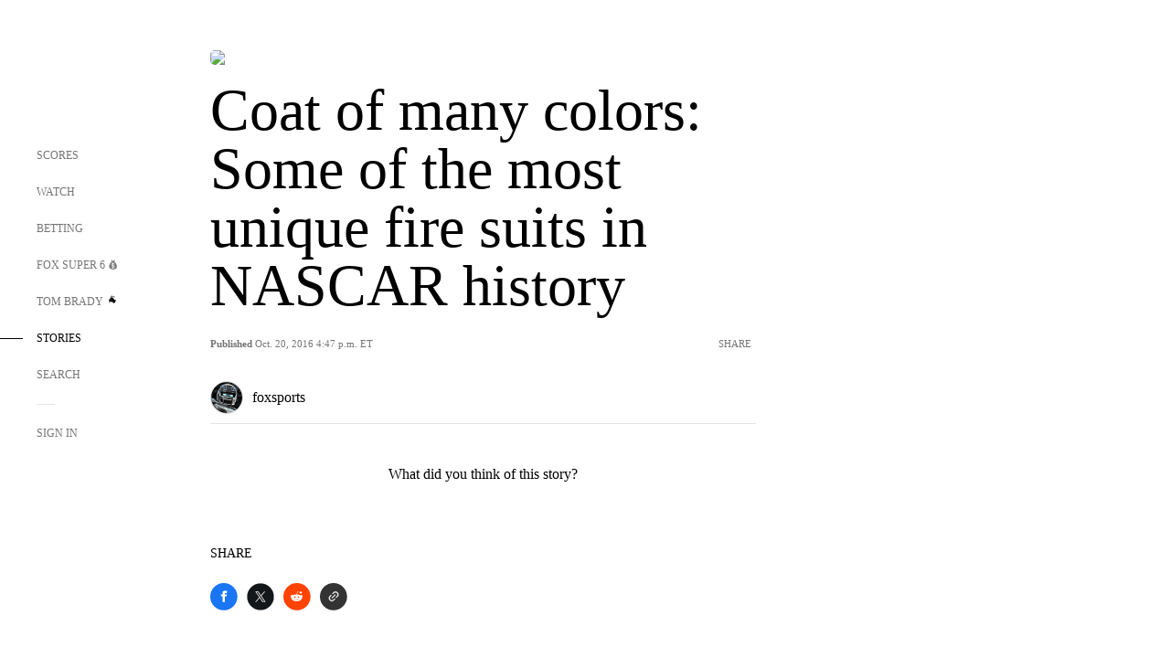

--- FILE ---
content_type: text/html; charset=utf-8
request_url: https://www.google.com/recaptcha/api2/aframe
body_size: 264
content:
<!DOCTYPE HTML><html><head><meta http-equiv="content-type" content="text/html; charset=UTF-8"></head><body><script nonce="y1qX-1Jul3D3n_dfrh8prw">/** Anti-fraud and anti-abuse applications only. See google.com/recaptcha */ try{var clients={'sodar':'https://pagead2.googlesyndication.com/pagead/sodar?'};window.addEventListener("message",function(a){try{if(a.source===window.parent){var b=JSON.parse(a.data);var c=clients[b['id']];if(c){var d=document.createElement('img');d.src=c+b['params']+'&rc='+(localStorage.getItem("rc::a")?sessionStorage.getItem("rc::b"):"");window.document.body.appendChild(d);sessionStorage.setItem("rc::e",parseInt(sessionStorage.getItem("rc::e")||0)+1);localStorage.setItem("rc::h",'1763731096105');}}}catch(b){}});window.parent.postMessage("_grecaptcha_ready", "*");}catch(b){}</script></body></html>

--- FILE ---
content_type: text/javascript; charset=utf-8
request_url: https://www.foxsports.com/_nuxt/SPXS-DKw.js
body_size: 16217
content:
const __vite__mapDeps=(i,m=__vite__mapDeps,d=(m.f||(m.f=["./EW-jA-zd.js","./BR9I5YEL.js","./entry.DSPFf9Jp.css","./CE119TSl.js","./CJBzltZI.js","./1vHs5x6H.js","./ChG3eLJ9.js","./BRNeHrvB.js","./BBglU6Sg.js","./Dhcj9Cf4.js","./B-oSi39q.js","./UlD06ygX.js","./CcXZvqMh.js","./ArticleList.Drp8ihCy.css","./DPi_Ee6T.js","./CQo4kDp-.js","./B_9NSM9v.js","./BBociSQg.js","./PdfEmbed.CAZQn9cL.css","./2HqCwl1R.js","./GoFundMe.Crqa9N5i.css","./CNw5UMka.js","./DHrgLkTr.js","./DykTRIqC.js","./D-LUdU-c.js","./1lAdd_8f.js","./C-lV_t_2.js","./Favorite.DG5QGIgl.css","./Bjsx0k7S.js","./DAAULFW0.js","./Youtube.DjYDDiUD.css","./BDGf82jo.js","./Vimeo.Cr6c0edF.css","./BRsH1-7-.js","./FullWidthImage.BheUqYot.css","./CgmWtAGg.js","./StatsBlock.DURH4Kjs.css","./BwulYz5h.js","./GiphyEmbed.B_2psdrd.css","./U3v3FhqI.js","./CHJNrcc6.js","./BZsqgIrA.js","./59Qv9RGf.js","./DeltaVideo.Du4EWwAA.css","./DFltiwbJ.js","./Ucj2w23f.js","./BLGp4MLi.js","./FairPlayComponent.lo7vyvpL.css","./DWtz-9et.js","./CptzKmlz.js","./BYWx9pD2.js","./DBhpVf5L.js","./B3lLi27F.js","./D3vHBU5r.js","./B1uTSA-g.js","./DX5A4yZv.js","./BCLdA7qt.js","./B74PV_Db.js","./CoWB5pve.js","./pHOQf02E.js","./CJ7sdosA.js","./event-player-pill.BBuFP1gU.css","./DmZtj0bs.js","./BsNSvCEz.js","./Cw2eqZuP.js","./DCt9cJdi.js","./90hM1iiA.js","./BPHuxXR2.js","./mFT-BqgR.js","./DaDDQqwN.js","./carousel.DfvV8wSQ.css","./Headlines.DO4nEvjb.css","./Byd4bgoO.js","./5ujLRZl4.js","./BGM9SXn7.js","./B1V6uIUT.js","./DZg7tk-h.js","./B_MF838b.js","./SharedVideo.DDQiI7HD.css","./G2w3YMIq.js","./D9ebpbNv.js","./BehwVDch.js","./BsTG4ZFm.js","./Bq4NxLib.js","./BRNVdYaZ.js","./AthleteProfile.C5UGUob6.css","./3RTsGJ7G.js","./CQa1dQcP.js","./_jci1IL6.js","./Super6.CN4MirUS.css","./3PbUbjx3.js","./AdSpacer.Dgls8bKD.css"])))=>i.map(i=>d[i]);
import{I as re,bI as ht,aC as yt,aD as me,D as Ne,H as G,l as ft,aE as L,aF as wt,aY as ue,aG as ye,a3 as S,a7 as w,aa as T,aJ as h,ad as P,ac as _,ae as te,bi as k,aL as W,a0 as bt,f as V,a1 as vt,aI as At,a5 as _t,b as Tt,bV as kt,aK as se,cM as It,_ as g,b7 as ze,b8 as y,cN as St,bj as He,a as ke,T as ge,bm as Ie,aX as U,a9 as $e,bu as he,aM as pe,aN as Ct,bL as Et,ba as Ce,bD as Rt,V as X,W as Pt,aS as xe,cO as Ot,cP as Dt,aR as Ut,X as Lt,bw as Nt,bk as $t,bl as xt,bn as Mt,p as Me,bz as ee,bb as q,B as Ft,bc as Vt,bd as Bt,bp as jt,bq as zt,be as Ht,$ as qt,bf as Fe,aO as Wt}from"#entry";import{c as Xt,a as Yt,b as Kt,g as Jt}from"./ChbwZEry.js";import{S as Gt}from"./CO3QVY8B.js";import{R as Qt}from"./ChG3eLJ9.js";import{N as Zt,A as es,d as ts,c as ss,a as is,M as rs,b as as,f as os}from"./BNipPgCp.js";import{c as ns}from"./DrOPTG0J.js";import{s as ls}from"./CPwDztP1.js";import{a as cs}from"./C_fK_CrK.js";import ds from"./BOSBzYnH.js";import{T as qe}from"./DwIiwqU5.js";import ps from"./BHvXp4C5.js";import{a as Ae}from"./DrcLThhy.js";import{e as us}from"./BUf80GuZ.js";import ms from"./BWnhjUhY.js";import{t as gs}from"./Pq7N0dlD.js";import{t as hs}from"./C6oUdzTU.js";import{g as We}from"./BZsqgIrA.js";import{r as ys}from"./CQo4kDp-.js";import"./B_9NSM9v.js";import"./11okWLAd.js";import"./8uEoLh64.js";import"./DN_U0niZ.js";import"./DaDDQqwN.js";import"./BBHjEFBg.js";var fs={};function ws(e,t){if(!t)return{};const s=t.freewheelAds;if(!s)return{};const i=fs.CLIENTSIDE_ASSETS_URL??re().public.clientsideAssetsUrl;return{key:"freewheel",type:"text/javascript",innerHTML:`
      (function(h,o,u,n,d,cb) {
        h.fwAdsSettings=JSON.parse('${JSON.stringify({...s,disableAutoplay:e})}')
        h=h[d]=h[d]||{q:[],onReady:function(c){h.q.push(c)}}
        d=o.createElement(u);d.src=n;
        n=o.getElementsByTagName(u)[0];n.parentNode.insertBefore(d,n)
      })(window,document,'script','${i}js/freewheel-ads.js','fwAds_client_script')
      `,defer:!0}}const Ve={WIDTH:704,HEIGHT:407};function ae(e,t,s){if(!e&&window.FSAppInterface?.initializeComments&&t){window.FSAppInterface.initializeComments(t);return}Xe(!0,null,s)}function Be(e){return Xe(!1,e,!1)}function Xe(e,t,s){const i=document.querySelector("hedgehog-comment-embed"),r="/suite/extended/modal";if(i)try{const a=JSON.parse(i.getAttribute("options")||"{}"),o=t?.detail?.currentRoute&&t.detail.currentRoute.includes(r),p=new Date().getTime();return a.enableCompact?a.openCompact=(e?1:-1)*p:e?a.initialRoute=`${s?r:"/"}?q=${p}`:a.initialRoute=`/?q=${p}`,i.setAttribute("options",JSON.stringify(a)),{success:!0,isPopup:o}}catch(a){return console.error("[Web Component] Error updating web component options:",a),{success:!1}}}var bs=Object.defineProperty,vs=Object.getOwnPropertyDescriptor,O=(e,t,s,i)=>{for(var r=i>1?void 0:i?vs(t,s):t,a=e.length-1,o;a>=0;a--)(o=e[a])&&(r=(i?o(t,s,r):o(r))||r);return i&&r&&bs(t,s,r),r};let C=class extends yt{headline;authors;category;articleTopic;lastModifiedDate;publicationDate;lastPublishedDate;organizationName;organizationUrl;pill;showLive;showExclusive;contentType;device=null;isMobile=!1;mounted(){window&&(this.device=new Qt(document),this.isMobile=this.device.isMobile())}get route(){return me()}get articleUrl(){return`${re().public.secureDomainName}${this.route.fullPath}`}get containerClass(){return this.isStory?"story-header-container":"story-header-container feed-header-container"}get isStory(){return this.route.name==="article"||this.contentType==="external_dataskrive"||this.contentType==="external_indycar"||this.contentType==="external_goal"}get formattedLastPublishedDate(){const e="MMM. d, yyyy h:mm aaaa zzz",t=/EST|EDT/g;let s="";const i=Ne(this.lastModifiedDate,this.publicationDate);return i===void 0?s=G(new Date().toISOString(),e,"America/New_York"):s=i?G(this.lastModifiedDate,e,"America/New_York"):G(this.publicationDate,e,"America/New_York"),s.replace(t,"ET")}get dateTitle(){return Ne(this.lastModifiedDate,this.publicationDate)?"Updated":"Published"}get favoriteUri(){const e=this.articleTopic;if(!(!e.tag_type||!e.external_uri))return`${e.tag_type}:${e.external_uri}`}loadImages(){ft(".dropdown-wrapper .share-icon")}};O([L({type:String,required:!0})],C.prototype,"headline",2);O([L({type:Array,default:()=>[]})],C.prototype,"authors",2);O([L({type:Object,required:!0})],C.prototype,"category",2);O([L({type:Object,default:null})],C.prototype,"articleTopic",2);O([L({type:String,required:!0})],C.prototype,"lastModifiedDate",2);O([L({type:String,required:!0})],C.prototype,"publicationDate",2);O([L({type:String,required:!0})],C.prototype,"lastPublishedDate",2);O([L({default:null})],C.prototype,"organizationName",2);O([L({default:null})],C.prototype,"organizationUrl",2);O([L({default:null})],C.prototype,"pill",2);O([L({required:!1,default:!1})],C.prototype,"showLive",2);O([L({required:!1,default:!1})],C.prototype,"showExclusive",2);O([L({required:!1,default:""})],C.prototype,"contentType",2);C=O([wt({components:{PostShare:ue.PostShare,StoryBadge:Gt}})],C);const As=ht(C),_s={key:0,class:"story-fav-title fs-14 uc lh-1pt43"},Ts=["data-favorite-uri"],ks={class:"bold"};function Is(e,t,s,i,r,a){const o=k("StoryBadge"),p=k("PostShare");return w(),S("div",{class:W([e.containerClass,{"show-badge":e.showExclusive||e.showLive}])},[e.articleTopic?(w(),S("div",_s,[e.favoriteUri?(w(),S("button",{key:0,"data-favorite-uri":e.favoriteUri,class:"button-favorite pointer fs-14","data-action-location":"article header","aria-label":"Follow Button"},[...t[0]||(t[0]=[_("span",{class:"favorite-star"},null,-1)])],8,Ts)):T("",!0),h(" "+te(e.articleTopic.title),1)])):T("",!0),t[2]||(t[2]=h()),P(o,{"show-exclusive":e.showExclusive,"show-live":e.showLive,"is-filled":e.isMobile},null,8,["show-exclusive","show-live","is-filled"]),t[3]||(t[3]=h()),_("h1",{class:W(["story-title lh-1 lh-md-pt93 fs-64 fs-md-54 fs-sm-40",{"show-badge":e.showExclusive||e.showLive}])},te(e.headline),3),t[4]||(t[4]=h()),_("div",{class:W(["info-text ff-n fs-11",{"show-badge":e.showExclusive||e.showLive}])},[_("span",ks,te(e.dateTitle),1),t[1]||(t[1]=h()),_("span",null,te(e.formattedLastPublishedDate),1)],2),t[5]||(t[5]=h()),P(p,{class:W([{"show-badge":e.showExclusive||e.showLive}]),"is-dropdown":!0,title:e.headline,"is-sticky":!0,url:e.articleUrl,"lazy-load-option":"lazy",onClick:e.loadImages},null,8,["class","title","url","onClick"])],2)}const Ye=ye(As,[["render",Is],["__scopeId","data-v-5b59eb7a"]]),Ss={class:"comments-container"},Cs=["id","options"],Es=bt({__name:"Comments",props:{resourceId:{},displayNav:{type:Boolean},contentType:{}},setup(e){const t={openCommentingOverlay:"Open Commenting Overlay",closeCommentingOverlay:"Close Commenting Overlay",beganTypingInCommentTextArea:"Began typing in Comment text area",commentSuccessfullySubmitted:"Commented successfully submitted",replyCTAClicked:"Reply CTA clicked",beganEditingComment:"Began Editing a comment",completedEditingComment:"Completed editing a comment",moreCTAClicked:"More CTA clicked",deletedComment:"Deleted a comment",reportedComment:"Reported a comment",blockedUser:"Blocked a user",viewAllCommentsCTAClicked:"View All Comments CTA clicked",singInCTAClicked:"Sign In CTA clicked"},s=e,i=V().hedgehog,r=vt(null);let a=!1,o=null,p=!1;const c=At(()=>r.value?JSON.stringify({onAuthRequired:!0,onNeedsDisplayName:!0,enableCompact:p,theme:{theme:"foxsports",mode:"light",fonts:{primary:"proxima-nova",secondary:"haas-grot-text-r",loadFromGoogle:!0}},appName:"foxsports.com",auth:{token:r.value,platform:i.platform,tenant:i.tenant}}):null),d=async b=>{const m=It();r.value=m.foxLocalStorage.idToken||m.anonLocalStorage.idToken,!b?.detail?.isShowDisplayNameInput&&a&&(a=!1,window.dispatchEvent(new Event("fscom-close-flyout")),setTimeout(()=>{ae(s.displayNav,s.resourceId,!0)},300))},l=async b=>{a=Be(b)?.isPopup??!1,await n("?isCheckDisplayName=true")},v=async b=>{a=Be(b)?.isPopup??!1,await n("change-display-name")},n=async(b="")=>{if(!o){const{loadAccountView:m}=await g(async()=>{const{loadAccountView:I}=await import("./EW-jA-zd.js");return{loadAccountView:I}},__vite__mapDeps([0,1,2,3,4,5,6]),import.meta.url);o=m}await o(b)},u=b=>{b.preventDefault(),b.stopPropagation(),ae(s.displayNav,s.resourceId,!0)},f=b=>{const m=t[b.detail?.interaction_type];if(!m)return;const I=window?.SegmentAnalytics;I&&I.trackEvent("Commenting Interaction",{properties:{asset_id:s.resourceId,interaction_type:m,page_content_type:s.contentType}})};return _t(async()=>{await Tt(),await d(),window.addEventListener("onUserStateChange",d),window.addEventListener("authRequired",l),window.addEventListener("needsDisplayName",v),window.addEventListener("analyticsEvent",f)}),kt(()=>{window.removeEventListener("onUserStateChange",d),window.removeEventListener("authRequired",l),window.removeEventListener("needsDisplayName",v),window.removeEventListener("analyticsEvent",f)}),(b,m)=>(w(),S("div",Ss,[se(c)?(w(),S("hedgehog-comment-embed",{key:0,id:s.resourceId,options:se(c)},null,8,Cs)):T("",!0),m[0]||(m[0]=h()),s.displayNav?T("",!0):(w(),S("button",{key:1,class:"comments-overlay","aria-label":"Open comments",type:"button",onClick:u}))]))}}),Ke=ye(Es,[["__scopeId","data-v-0d6a9a90"]]);function Rs(e,t){let s=e;for(let i=0;i<=s&&i<t.length;i++)Os(t[i])&&s++;return s>t.length?t.length:t[s-1].is==="power-rankings"||t[s-1].powerRankingsIndex?t[s-1].defaultOpen?s:Ps(t,s):s}function Ps(e,t){for(let s=t;s<e.length;s++)if(e[s].is==="power-rankings")return s;return e.length}function Os(e){return e.is==="Niva"||e.powerRankingsIndex&&!e.defaultOpen}function Ds(e,t){return e.is==="paragraph"?ls(e.props.text).length>t:!(e.is==="heading"||e.is==="power-rankings")}const Us=ze({name:"SingleArticle",components:{ArticleFavorite:ss,ArticleHeader:Ye,ArticleByLine:ts,TrendingArticles:qe,PostShare:ue.PostShare,ArticleTags:es,StrikeAds:He,Niva:ds,NextArticleToast:Zt,LazyTweet:ue.Twitter,Instagram:ue.Instagram,Reactions:St,CommentingDisclaimer:ps,Comments:Ke,"article-summary":y(()=>g(()=>import("./BRNeHrvB.js"),__vite__mapDeps([7,1,2]),import.meta.url)),"external-link":y(()=>g(()=>import("./BBglU6Sg.js"),__vite__mapDeps([8,1,2]),import.meta.url)),heading:y(()=>g(()=>import("./Dhcj9Cf4.js"),__vite__mapDeps([9,1,2]),import.meta.url)),paragraph:y(()=>g(()=>import("./B-oSi39q.js"),__vite__mapDeps([10,1,2]),import.meta.url)),"related-article":y(()=>g(()=>import("./UlD06ygX.js"),__vite__mapDeps([11,1,2]),import.meta.url)),"article-list":y(()=>g(()=>import("./CcXZvqMh.js"),__vite__mapDeps([12,1,2,13]),import.meta.url)),"pull-quote":y(()=>g(()=>import("./DPi_Ee6T.js"),__vite__mapDeps([14,15,1,2,16]),import.meta.url)),"pdf-embed":y(()=>g(()=>import("./BBociSQg.js"),__vite__mapDeps([17,1,2,6,18]),import.meta.url)),gofundme:y(()=>g(()=>import("./2HqCwl1R.js"),__vite__mapDeps([19,1,2,20]),import.meta.url)),"raw-html":y(()=>g(()=>import("./CNw5UMka.js"),__vite__mapDeps([21,22,23,1,2]),import.meta.url)),facebook:y(()=>g(()=>import("./D-LUdU-c.js"),__vite__mapDeps([24,25,1,2,6]),import.meta.url)),favorite:y(()=>g(()=>import("./C-lV_t_2.js"),__vite__mapDeps([26,1,2,27]),import.meta.url)),youtube:y(()=>g(()=>import("./Bjsx0k7S.js"),__vite__mapDeps([28,29,1,2,30]),import.meta.url)),vimeo:y(()=>g(()=>import("./BDGf82jo.js"),__vite__mapDeps([31,1,2,32]),import.meta.url)),"full-width-image":y(()=>g(()=>import("./BRsH1-7-.js"),__vite__mapDeps([33,1,2,34]),import.meta.url)),"stats-block":y(()=>g(()=>import("./CgmWtAGg.js"),__vite__mapDeps([35,1,2,36]),import.meta.url)),"giphy-embed":y(()=>g(()=>import("./BwulYz5h.js"),__vite__mapDeps([37,1,2,29,38]),import.meta.url)),"delta-video":y(()=>g(()=>import("./U3v3FhqI.js"),__vite__mapDeps([39,1,2,40,41,42,43]),import.meta.url)),"event-odds":y(()=>g(()=>import("./DFltiwbJ.js"),__vite__mapDeps([44,1,2,45,46,47,48,49,50,51]),import.meta.url)),"score-chip":y(()=>g(()=>import("./B3lLi27F.js"),__vite__mapDeps([52,1,2,53,54,55,56,57,58,48,49,50,51,41,59,60,61,62,6]),import.meta.url)),"team-profile":y(()=>g(()=>import("./BsNSvCEz.js"),__vite__mapDeps([63,1,2,64,41,65,66]),import.meta.url)),"related-stories":y(()=>g(()=>import("./BPHuxXR2.js"),__vite__mapDeps([67,1,2,68,69,70,6,41,71,72]),import.meta.url)),polls:y(()=>g(()=>import("./5ujLRZl4.js"),__vite__mapDeps([73,1,2,74]),import.meta.url)),standings:y(()=>g(()=>import("./B1V6uIUT.js"),__vite__mapDeps([75,1,2,64,41,65,66]),import.meta.url)),"tiktok-embed":y(()=>g(()=>import("./DZg7tk-h.js"),__vite__mapDeps([76,1,2]),import.meta.url)),shared_video:y(()=>g(()=>import("./B_MF838b.js"),__vite__mapDeps([77,1,2,78]),import.meta.url)),spark_table:y(()=>g(()=>import("./G2w3YMIq.js"),__vite__mapDeps([79,1,2]),import.meta.url)),"athlete-vs-athlete":y(()=>g(()=>import("./D9ebpbNv.js"),__vite__mapDeps([80,1,2,81,41,82,66]),import.meta.url)),"team-vs-team":y(()=>g(()=>import("./Bq4NxLib.js"),__vite__mapDeps([83,1,2,82,81,41,66]),import.meta.url)),"athlete-profile":y(()=>g(()=>import("./BRNVdYaZ.js"),__vite__mapDeps([84,1,2,64,41,65,85]),import.meta.url)),"stat-rankings":y(()=>g(()=>import("./3RTsGJ7G.js"),__vite__mapDeps([86,1,2,64,41,65,66]),import.meta.url)),"power-rankings":y(()=>g(()=>import("./CQa1dQcP.js"),__vite__mapDeps([87,1,2,41,66]),import.meta.url)),super6:y(()=>g(()=>import("./_jci1IL6.js"),__vite__mapDeps([88,1,2,89]),import.meta.url)),"ad-spacer":y(()=>g(()=>import("./3PbUbjx3.js"),__vite__mapDeps([90,1,2,91]),import.meta.url))},props:{articleId:{type:String,required:!0},articleTagsArray:{type:Array,default:()=>[]},articleTopic:{type:Object,default:null},canonical_url:{type:String,required:!0},sponsored:{type:Object,default:null},header:{type:Object,required:!0},headlines:{type:Object,required:!0},thumbnail:{type:Object,default:()=>({})},components:{type:Array,required:!0},livefyre__:{type:Object,default:null},branding:{type:Object,default:()=>({})},series:{type:Object,default:()=>({isSeries:!1})},dateline:{type:String,default:""},fn__contributors:{type:Array,default:()=>[]},fn__additional_authors:{type:Array,default:()=>[]},isPreview:{type:Boolean,default:!1},displayNav:{type:Boolean,default:!0},articleContributors:{type:Array,default:()=>[]},nextStory:{type:Object,default:null},nextStoryTopic:{type:Object,default:null},showFollowLive:{type:Boolean,default:!1},showExclusive:{type:Boolean,default:!1},trendingArticles:{type:Array,default:()=>[]},showAdvertisements:{type:Boolean,default:!0},showReactions:{type:Boolean,default:!0},showComments:{type:Boolean,default:!0},content_type:{type:String,required:!1,default:null},showAdhesionUnit:{type:Boolean,required:!1,default:!1},topics:{type:Array,default:()=>[]},useExternalImage:{type:Boolean,default:!1}},setup(){return{route:me()}},data(){return{isMounted:!1,trendingArticlesOverride:[],commentsCount:0,contentMetricsLoading:!0,hedgehogPostId:""}},computed:{contentType(){return this.content_type},disableComments(){const e=V(),t=this.route?.query?.forceCommenting!=="true";return(e?.featureFlags?.disableComments??!1)&&t||!this.showComments},disableReactions(){return(V()?.featureFlags?.disableHedgehogReactions??!1)||!this.showReactions},transformedComponents(){const e=ns(this.components),t=this.dateline?this.dateline:"",s='<span class="dateline"><strong>'+t+"</strong> - </span>";let i=!1;t===""&&(i=!0);let r=null,a=null,o=null,p=null,c=!1;this.showAdvertisements&&(r=Ie(),a=V(),o=r?.strike?.placements?.article,c=o?.body?.niva?.startIndex!==null&&typeof o?.body?.niva?.startIndex<"u",p=(c?o?.body?.niva?.startIndex:a?.articles?.freewheelPosition)||7);let d=0,l=!1;e.forEach((n,u)=>{if(d>0&&n.is!=="power-rankings"&&(n.powerRankingsIndex=d,n.defaultOpen=l,n.isLastRankingContent=e[u+1]?.is==="power-rankings"),n.is==="power-rankings"&&(n.props.isFinal?d=0:(d=d+1,l=n.props.alwaysOpen,n.props.index=d,(e[u+1]?.is==="power-rankings"||n.props.alwaysOpen)&&(n.props.showAccordian=!1))),n.is==="paragraph"){let f=n.props.text;i||(f=s.concat(f),i=!0),n.props.text=f}else if(n.is==="related-article"){const f=n.props?.articleUrl;f&&!f.includes("/stories/")&&(n.props.articleUrl=`/stories${f}`)}else n.is==="raw-html"&&u>1?/<iframe.*loading="lazy"|<iframe.*loading='lazy'/g.test(n.props.content)||(n.props.content=n.props.content.replace("<iframe",'<iframe loading="lazy"')):n.is==="polls"&&(n.props.pageTitle=this.headline,this.displayNav||(n.props.isWebview=!0),u>1&&(n.props.lazyloadImages=!0));n.props.text&&(n.props.text=n.props.text.replace("http://www.foxsports.com","https://www.foxsports.com")),n.props.content&&(n.props.content=n.props.content.replace("http://www.foxsports.com","https://www.foxsports.com")),n.props.displayNav=this.displayNav});let v=!1;if(this.showAdvertisements||(v=!0),!v){const n=Rs(p,e),u=o?.body,f=!(o?.["right-rail"]?.disabled??!1),b=u?.minCharCount??170,m=u?.numOfAds??20,I=u?.frequency??4,Y=e.length;let N=[];const B=u?.startIndex??2;let M=f?1:0,K=0,j=0,$=!1;for(let E=0;E<Y&&!(N.length>=m);E++){if(j===n){const z=c?{is:"StrikeAds",props:{webAdUnitDesktop:u?.niva?.webAdUnitDesktop,webAdUnitMobile:u?.niva?.webAdUnitMobile,webAdUnitTablet:u?.niva?.webAdUnitTablet,usePlaceholder:!0,sectionId:"article-niva"}}:{is:"Niva"};e.splice(E,0,z),j++;continue}const Q=e[E];if(Ds(Q,b)){const z=N.length;j++,K===I-1||K===B&&!$?(N.push(E+1+z),K=0,$=!0):K++}}N=N.slice(0,m),N.forEach(E=>{const Q=u?.webAdUnitDesktop?.replace("{index}",M+1),z=u?.webAdUnitTablet?.replace("{index}",M+1),ie=u?.webAdUnitMobile?.replace("{index}",M+1);e.splice(E,0,{is:"StrikeAds",props:{webAdUnitDesktop:Q,webAdUnitTablet:z,webAdUnitMobile:ie}}),M++})}return e.forEach((n,u)=>{n.is!=="paragraph"?n.isExtraPadding=e[u+1]?.is==="paragraph"||!e[u+1]:n.isExtraPadding=!1}),e},image(){return this.nextStoryTopic?.image?.url},classes(){return{"no-padding":(this.route?.query?.displayNav||"true")==="false","story-body":!0,"scores-v2":!0}},articleUrl(){return`${re().public.secureDomainName}${this.route.fullPath}`},slug(){return this.articleTopic},contentTypeDisplay(){switch(this.contentType){case"spark_ap_post":return"Associated Press";case"external_wwe":return"WWE";case"external_dataskrive":return"Data Skrive";case"external_indycar":return"INDYCAR";case"external_goal":return"GOAL";default:return""}},contentTypeDisplayPadding(){return this.contentType==="external_dataskrive"?"":"mg-b-25"},headline(){return this.header.headline},combinedTopicsAndTags(){return[...this.topics,...this.articleTagsArray]},articleBottomReactionsCategories(){return V().hedgehog?.articleBottomReactionsCategories}},methods:{isEmpty(e){return ge(e)},getClasses(e){const{powerRankingsIndex:t,is:s,isLastRankingContent:i,defaultOpen:r,isExtraPadding:a}=e;return t&&s.is!=="power-rankings"?{"mg-b-15 article-content":!0,"ranking-content":!0,[`power-rankings-${t}`]:!0,expanded:r||t===1,collapsed:!r&&t!==1,"last-ranking-content":i}:{"article-content mg-b-25":a,"mg-b-15 article-content":!a}},trackReactionsInteraction(e,t){const s=window?.SegmentAnalytics;s&&s.trackEvent("Reaction Interaction",{properties:{asset_id:this.articleId,interaction_type:e,reaction_id:t,page_content_type:this.contentType}})},async getContentMetrics(){if(this.disableComments)return;this.contentMetricsLoading=!0;const t=V().hedgehog;await ke.post(`${t.apiPath}/v1/content/metrics`,{value:[this.articleId]}).then(s=>{this.commentsCount=s.data.objects[1].commentsCount??0,this.hedgehogPostId=s.data.objects[1].id}).catch(()=>{this.commentsCount=0}).finally(()=>{this.contentMetricsLoading=!1})},onShowComments(){ae(this.displayNav,this.hedgehogPostId,!0)}},mounted(){cs()},async created(){if(this.trendingArticles?.length)this.trendingArticlesOverride=this.trendingArticles;else{const e=V(),t=e.bifrost?.trending,s=e.bifrost?.apiKey,i=e.bifrost?.apiPath,r=this.articleTopic&&this.articleTopic.tag_type&&this.articleTopic.external_uri?`${i}${t}articles?tags=${this.articleTopic.tag_type}:${this.articleTopic.external_uri}&maxItems=9&apikey=${s}`:"";await ke.get(r).then(a=>{this.trendingArticlesOverride=a.data.data.results}).catch(()=>{this.trendingArticlesOverride=[]})}this.disableComments||await this.getContentMetrics()}},"$7xpA7toc6z"),Ls={key:0,class:"ff-n ffn-gr-11"},Ns={class:"article-content-body flex-col"},$s={key:3,class:"flex-col flex-centered mg-b-20 mg-t-20 pd-b-35"},xs={key:5,class:"story-content-rr tab-mob-only"},Ms={class:"pos-st"};function Fs(e,t,s,i,r,a){const o=Ye,p=k("Reactions"),c=k("ArticleByLine"),d=k("NextArticleToast"),l=k("PostShare"),v=k("TrendingArticles"),n=k("ArticleFavorite"),u=k("ArticleTags"),f=k("CommentingDisclaimer"),b=Ke;return w(),S("div",{class:W(e.classes)},[e.displayNav?(w(),U(o,he({key:0},e.header,{"article-topic":e.articleTopic,"show-live":e.showFollowLive,"show-exclusive":e.showExclusive,"content-type":e.contentType}),null,16,["article-topic","show-live","show-exclusive","content-type"])):T("",!0),t[13]||(t[13]=h()),!e.disableReactions||!e.disableComments?(w(),S("div",{key:1,class:W(["mg-b-15",{"flex-row-end":e.disableReactions&&!e.disableComments},{"flex-row-start":!e.disableReactions&&e.disableComments},{"flex-even-space":!e.disableReactions&&!e.disableComments}])},[e.disableReactions?T("",!0):(w(),U(p,{key:0,"resource-id":e.articleId,onTrackInteraction:e.trackReactionsInteraction},null,8,["resource-id","onTrackInteraction"])),t[3]||(t[3]=h()),!e.disableComments&&!e.contentMetricsLoading?(w(),S("div",{key:1,class:"comments-container pointer flex-centered",onClick:t[0]||(t[0]=(...m)=>e.onShowComments&&e.onShowComments(...m))},[t[1]||(t[1]=_("span",{class:"comments-icon"},null,-1)),t[2]||(t[2]=h()),e.commentsCount>0?(w(),S("span",Ls,te(e.commentsCount),1)):T("",!0)])):T("",!0)],2)):T("",!0),t[14]||(t[14]=h()),$e(e.$slots,"pre-content",{},void 0,!0),t[15]||(t[15]=h()),P(c,{contributors:e.articleContributors,"additional-contributors":e.fn__additional_authors,"is-appview":!e.displayNav},null,8,["contributors","additional-contributors","is-appview"]),t[16]||(t[16]=h()),e.contentTypeDisplay?(w(),S("div",{key:2,class:W(["content-type-display",e.contentTypeDisplayPadding])},te(e.contentTypeDisplay),3)):T("",!0),t[17]||(t[17]=h()),_("div",Ns,[(w(!0),S(pe,null,Ct(e.transformedComponents,(m,I)=>(w(),U(Et(m.is),he({key:`firstblock_${I}`},{ref_for:!0},m.props,{class:e.getClasses(m),"class-name":e.getClasses(m),"use-external-image":e.useExternalImage}),null,16,["class","class-name","use-external-image"]))),128))]),t[18]||(t[18]=h()),e.disableReactions?T("",!0):(w(),S("div",$s,[t[4]||(t[4]=_("div",{class:"fs-16 lh-20 ff-ff mg-b-15"},`
        What did you think of this story?
      `,-1)),t[5]||(t[5]=h()),P(p,{class:"fs-20","resource-id":e.articleId,"categories-to-include":e.articleBottomReactionsCategories,"single-select":!0,onTrackInteraction:e.trackReactionsInteraction},null,8,["resource-id","categories-to-include","onTrackInteraction"])])),t[19]||(t[19]=h()),P(d,{"next-story":e.nextStory,image:e.image,"show-adhesion-unit":e.showAdhesionUnit},null,8,["next-story","image","show-adhesion-unit"]),t[20]||(t[20]=h()),e.displayNav?(w(),U(l,{key:4,title:e.header.headline,"is-dropdown":!1,url:e.articleUrl,"lazy-load-option":"lazy"},null,8,["title","url"])):T("",!0),t[21]||(t[21]=h()),e.trendingArticlesOverride?(w(),S("div",xs,[t[6]||(t[6]=_("hr",{class:"story-section-divider"},null,-1)),t[7]||(t[7]=h()),_("div",Ms,[P(v,{articles:e.trendingArticlesOverride,topic:e.slug,"is-appview":!e.displayNav},null,8,["articles","topic","is-appview"])])])):T("",!0),t[22]||(t[22]=h()),!("isEmpty"in e?e.isEmpty:se(ge))(e.articleTopic)&&e.displayNav?(w(),S(pe,{key:6},[t[8]||(t[8]=_("hr",{class:"story-section-divider"},null,-1)),t[9]||(t[9]=h()),P(n,{topic:e.articleTopic},null,8,["topic"])],64)):T("",!0),t[23]||(t[23]=h()),!("isEmpty"in e?e.isEmpty:se(ge))(e.articleTagsArray)&&e.displayNav?(w(),S(pe,{key:7},[t[10]||(t[10]=_("hr",{class:"story-section-divider"},null,-1)),t[11]||(t[11]=h()),P(u,{tags:e.combinedTopicsAndTags},null,8,["tags"])],64)):T("",!0),t[24]||(t[24]=h()),e.disableComments?T("",!0):(w(),S(pe,{key:8},[P(f,{class:"mg-t-10 mg-b-10"}),t[12]||(t[12]=h()),P(b,{"resource-id":e.articleId,"display-nav":e.displayNav,"content-type":e.contentType},null,8,["resource-id","display-nav","content-type"])],64)),t[25]||(t[25]=h()),$e(e.$slots,"footer",{},void 0,!0)],2)}const Vs=ye(Us,[["render",Fs],["__scopeId","data-v-160ccf97"]]);class R{static ERROR_RESPONSE={status:{success:!1,code:500},existing_total:0,results:[]};static EMPTY_STORY={title:"",url:""};MAX_RELATED_ARTICLES=5;_url="";_route;_prevStory=R.EMPTY_STORY;_nextStory=R.EMPTY_STORY;relatedArticles=[];articlesOfTheDay=[];currentArticle=null;constructor(t,s){this._url=t,this._route=s}async fetch(){const t=Ce();await this.getCurrentArticle(t),this.currentArticle&&this.currentArticle.published&&(await this.getArticlesOfTheDay(t),await this.getNextPrev(),await this.getRelatedStories(t))}get story(){return this.currentArticle}get prevStory(){return this._prevStory}get nextStory(){return this._nextStory}get relatedStories(){const t={existing_total:this.relatedArticles.length,results:this.relatedArticles};return Rt(t)}async getCurrentArticle(t){this.currentArticle=null;const s={searchBy:"urls",values:this._url,size:1};let i;const r=X();try{i=await r.getArticles(s,this._route,"services/StoryService",t)}catch(a){console.error("StoryService::getCurrentArticle -",a),i=R.ERROR_RESPONSE}if(i.results.length>0){const a=i.results[0];this.currentArticle=a}}async getArticlesOfTheDay(t){if(!this.currentArticle)return;const s=this.currentArticle.last_published_date,i=Pt(s);this.articlesOfTheDay=await this.getSortedArticlesFromDate(i,t)}async getNextPrev(){if(!this.currentArticle)return;const t=this.currentArticle.uuidv5,s=this.articlesOfTheDay.findIndex(d=>d.uuidv5===t);if(!(s>-1))return;const r=this.currentArticle.last_published_date,a=s-1,o=s+1;if(a>=0){const d=this.articlesOfTheDay[a];this._prevStory={title:d.title,url:R.toStoryUrl(d.canonical_url)}}else this._prevStory=await this.getPreviousStoryFrom(r);if(o<this.articlesOfTheDay.length){const d=this.articlesOfTheDay[o];this._nextStory={title:d.title,url:R.toStoryUrl(d.canonical_url)}}else this._nextStory=await this.getNextStoryFrom(r)}async getRelatedStories(t){if(!this.currentArticle)return;const s=this.currentArticle?.storycard_tag?.[0]?.path,i=this.currentArticle?.fn__tags?.[0]?.path,r=s||i||"";if(!r)return;const a={tags:r,excludeBy:"id",excludeValues:this.currentArticle.uuidv5,size:100};let o;const p=X();try{o=await p.getArticles(a,this._route,"services/StoryService",t)}catch(c){console.error("StoryService::getRelatedStories -",c),o=R.ERROR_RESPONSE}this.relatedArticles=[],o?.results?.length&&o.results.every(c=>(c?.storycard_tag?.[0]?.spark_id&&this.relatedArticles.push(c),this.relatedArticles.length<this.MAX_RELATED_ARTICLES))}sortByModifiedDate(t,s){const i=Date.parse(t.last_modified_date),r=Date.parse(s.last_modified_date);return i>r?1:-1}async getSortedArticlesFromDate(t,s){const i=xe(Ot(t),"t"),r=xe(us(t),"t"),a={searchBy:"",startDate:i,endDate:r};let o;const p=X();try{o=await p.getArticles(a,this._route,"services/StoryService",s)}catch(d){console.error("StoryService::getSortedArticleFromDate -",d),o=R.ERROR_RESPONSE}const c=o.results||[];return c?(c.sort(this.sortByModifiedDate),c):[]}async getPreviousStoryFrom(t){for(let i=1;i<=3;i++){const r=Dt(new Date(t),i),a=await this.getSortedArticlesFromDate(r);if(a.length){const o=a[a.length-1];return{title:o.title,url:R.toStoryUrl(o.canonical_url)}}}return R.EMPTY_STORY}async getNextStoryFrom(t){const s=new Date,i=3;for(let r=1;r<=i;r++){const a=Ut(new Date(t),r);if(Lt(a,s))return R.EMPTY_STORY;const o=await this.getSortedArticlesFromDate(a);if(o.length){const p=o[0];return{title:p.title,url:R.toStoryUrl(p.canonical_url)}}}return R.EMPTY_STORY}static toStoryUrl(t){return`${new URL(`https://${t}`).pathname}`}}class Bs{_url;_route;currentArticle=null;relatedArticles=[];ERROR_RESPONSE={status:{success:!1,code:500},existing_total:0,results:[]};constructor(t,s){this._url=t,this._route=s}async fetch(){const t=Ce();await this.fetchCurrentArticle(t),await this.fetchRelatedArticles(t)}async fetchCurrentArticle(t){this.currentArticle=null;const s={searchBy:"urls",values:this._url,size:1};let i;const r=X();try{i=await r.getNewsFeed(s,this._route,"services/FeedService",t)}catch(a){console.error("FeedService::fetchCurrentArticle -",a),i=this.ERROR_RESPONSE}if(i.results.length>0){const a=i.results[0];this.currentArticle=a}}async fetchRelatedArticles(t){this.relatedArticles=[];const s={content_type:"spark_ap_post",size:5};let i;const r=X();try{i=await r.getNewsFeed(s,this._route,"services/FeedService",t)}catch(a){console.error("FeedService::fetchRelatedArticles -",a),i=this.ERROR_RESPONSE}if(i.results.length>0){const a=i.results;this.relatedArticles=a}}get story(){return this.currentArticle}get relatedStories(){return this.relatedArticles}}const Se="ap-article",js="article",zs=ze({name:"ArticlePage",components:{NavContainer:xt,SingleArticle:Vs,FooterContainer:$t,ArticleEntityImg:as,BaseLayout:Nt,MobileArticleLayout:rs,Taboola:ms,NextStoryComponent:is,TrendingArticles:qe,StrikeAds:He},layout:"empty",fetchKey:"article-page",async asyncData(){let e,t;const s=me(),i=Ce(),r=re().public,a=s.query,o=`${r.domainName}${s.path}`,p=Hs(s,o);if([e,t]=q(()=>p.fetch()),await e,t(),!p.story)throw Ft({statusCode:404,message:"Post not found",data:{url:s.fullPath,component:"ArticlePage"}});const c=V();let d=_e(p.story,a,r.envType);d=Te(d,o);const l=([e,t]=q(()=>Ae(d,c)),e=await e,t(),e);i.ssrContext?.event.node.res.setHeader("Edge-Cache-Tag",l?.spark_id||""),i.ssrContext?.event.node.res.setHeader("Surrogate-Key",l?.spark_id||"");const v=([e,t]=q(()=>qs(d,s,i)),e=await e,t(),e),n=([e,t]=q(()=>Ys(d,s)),e=await e,t(),e),u=l?.content_type||"",f=l.fn__contributors;f?.forEach((A,x)=>{!A.name_id||!l.spark_persons?.find(F=>F.name_id===A.name_id)?.person_uri||(f[x].person_uri=l.spark_persons.find(F=>F.name_id===A.name_id).person_uri)});const b=[],m=d?.spark_shows,I=d?.spark_persons;if(m?.length){const A=`?apikey=${c.bifrost.apiKey}`;m.forEach(async x=>{try{const F=(await ke.get(`${c.bifrost.apiPath}explore/entity/show/${x.delta_show_code+A}`)).data,ve={title:F.name,image:{url:F.imageUrl},links:{web:F.entityLink.webUrl},tag_type:"show",isShow:!0,show_slug:F.entityLink.contentUri};b.push(ve)}catch(Z){console.error(`ArticlePage:: Error fetching show explore - ${Z}`)}})}I?.length&&I.forEach(A=>{const x={image:{url:A.thumbnail?.url||"https://b.fssta.com/uploads/application/bigboard/shared/default-headshot.vresize.20.20.medium.0.png"},title:A.full_name||"",links:{web:A.person_uri?`/personalities/${A.person_uri}`:"/personalities"},tag_type:"personality",isPersonality:!0,person_uri:A.person_uri};b.push(x)});const Y=n.filter(A=>!ge(A)),N=([e,t]=q(()=>Vt(i)),e=await e,t(),e),{computedSectionNav:B,tooltipConfig:M}=([e,t]=q(()=>Bt(N.sectionNav,i)),e=await e,t(),e);let K,j,$,E;const Q=c.bifrost.trending,z=c.bifrost.apiKey,ie=c.bifrost.apiPath,Je=v?.tag_type==="event";let oe,ne;if(s.name===Se||u==="external_dataskrive"||u==="external_indycar"||l.external_source==="wwe"||u==="external_goal"){oe=`${ie}${Q}articles?maxItems=10&apikey=${z}`;const A=d.tags?.find(x=>x.tag_type==="league");A&&(oe+=`&tags=league:${A.external_uri}`,ne=A)}else oe=v&&v.tag_type&&v.external_uri?Je&&v.external_league_id?`${ie}${Q}articles?tags=league:${v.external_league_id},${v.tag_type}:${v.external_uri}&maxItems=15&apikey=${z}`:`${ie}${Q}articles?tags=${v.tag_type}:${v.external_uri}&maxItems=15&apikey=${z}`:"";try{$=([e,t]=q(()=>Me(oe,null,s,"components/pages/ArticlePage",void 0)),e=await e,t(),e)?.data?.results,$=$.filter(x=>x.spark_id!==l.spark_id),E=$.shift()}catch(A){console.error(A)}if(E&&E.canonical_url){const A=new URL(`https://www.${E.canonical_url}`),x=`${r.domainName}${A.pathname}`;let Z=_e(E,a,r.envType);Z=Te(Z,x),K=([e,t]=q(()=>Ae(Z,c)),e=await e,t(),e);const F=X();v?j=v:ne&&(j=([e,t]=q(()=>F.getExternalTags({spark_id:ne.spark_id},s,"components/pages/ArticlePage",i).then(ve=>ve?.results?.[0]||{})),e=await e,t(),e))}const Ee=d?.external_source==="indycar"||d?.external_source==="indycar_nxt",Ge=d?.external_source==="goal",Qe=Ee||Ge,Ze=s.name===Se||u==="external_dataskrive"||u==="external_indycar"||l.external_source==="wwe"||u==="external_goal";for(;$?.length>9;)$.pop();const fe=f?.length?[...f]:f,le=Xt(l,r.domainName),H=os(l),D=Ks(H?.thumbnail?.url,le?.image,Qe),ce="https://statics.foxsports.com/static/orion/style/images/defaults/story-card.jpg",et=ee(D.defaultImgUrl||ce,1280,1280,1),tt=ee(D.defaultImgUrl||ce,1280,960,1),st=ee(D.defaultImgUrl||ce,1280,720,1),we=Ie(),{slug:Re,article:it}=s.params,{autoplay:rt,forceCommenting:at}=s.query;let Pe=d?.fn__distribution_platforms?.google_news?.amp||!1;const be=c?.featureFlags?.disableAmpOn;be&&be.length&&(Pe=!be.includes(Re));const ot=H.header.lastPublishedDate?G(H.header.lastPublishedDate,"yyyy-MM-dd'T'HH:mm:ssXXX","America/New_York"):G(new Date().toISOString(),"yyyy-MM-dd'T'HH:mm:ssXXX","America/New_York"),nt=H.header.lastModifiedDate?G(H.header.lastModifiedDate,"yyyy-MM-dd'T'HH:mm:ssXXX","America/New_York"):G(new Date().toISOString(),"yyyy-MM-dd'T'HH:mm:ssXXX","America/New_York"),lt=r.ampBasePath,ct=r.clientsideAssetsUrl,Oe=H?.show_reactions??!0,De=H?.show_comments??!0,dt=Oe||De,Ue={link:[Pe?{rel:"amphtml",href:`${lt}/${Re}/${it}`}:{},{rel:"stylesheet preload",as:"style",type:"text/css",href:`${ct}css/story.min.css`},{rel:"preload",as:"image",href:D.defaultImgUrl,imagesrcset:D.desktopImgUrl,media:"(min-width: 1024px)"},{rel:"preload",as:"image",href:D.defaultImgUrl,imagesrcset:D.mobileImgUrl,media:"(min-width: 500px) and (max-width: 768px)"},{rel:"preload",as:"image",href:D.defaultImgUrl,imagesrcset:D.tabletImgUrl,media:"(min-width: 768px) and (max-width: 1023px)"},{rel:"preload",as:"image",href:D.defaultImgUrl,imagesrcset:D.smallMobileImgUrl,media:"(max-width: 499px)"}],script:[{key:"ad-settings",innerHTML:`window.adSettings = ${JSON.stringify(we)}`,type:"text/javascript",charset:"utf-8"},{key:"strike-script",src:jt(we),async:!0},...!c.featureFlags.disableComments||at==="true"||dt?[{src:c.hedgehog.commentsScriptUrl,type:"module"}]:[],{type:"application/ld+json",innerHTML:JSON.stringify({"@context":"https://schema.org","@type":"NewsArticle",headline:H.header.headline,speakable:{"@type":"SpeakableSpecification",xpath:["/html/head/title","/html/head/meta[@name='description']/@content"],url:`https://www.${o}`},articleBody:Xs(l.components),image:[{"@type":"ImageObject",url:et,width:1280,height:1280},{"@type":"ImageObject",url:tt,width:1280,height:960},{"@type":"ImageObject",url:st,width:1280,height:720}],datePublished:ot,dateModified:nt,mainEntityOfPage:{"@type":"WebPage","@id":`https://www.${o}`},author:fe?Ws(fe):"",publisher:{"@type":"Organization",name:"FOX Sports",logo:{"@type":"ImageObject",url:"https://b.fssta.com/uploads/application/fscom/fox-sports-logo-black.vresize.112.112.medium.0.png",width:112,height:112}}}),defer:!0},{src:"/js/content-cards.min.js",type:"module",body:!0,async:!0},gs({article:"auto"}),ws(rt==="false",c),{key:"strike-setup",innerHTML:`
          (function () {
            window.foxstrike = window.foxstrike || {};
            window.foxstrike.cmd = window.foxstrike.cmd || [];
          })();
        `},{key:"strike-config",innerHTML:zt(s.name,s.path,i.$cookies??"",!1,we),type:"text/javascript",body:!0,async:!0},{key:"strike-ready",innerHTML:`
          window.foxstrike.cmd.push(function (Strike) {
            Strike.pageReady()
          })
        `,type:"text/javascript",body:!0,async:!0}]};c.widgets?.fairplay&&Ue.script.push({key:"fairplay",src:c.widgets.fairplay,defer:!0,type:"module"}),le?.title,le?.description,l?.standfirst,l?.meta_title,l?.meta_description,l?.social_title,l?.social_description,l?.created_date,l?.last_modified_date,Yt(l.content_type),Kt(l.tags),Jt(l.tags);const Le=je(l.last_modified_date),de=je(l.last_published_date),pt=l?.social_image?.url||D.defaultImgUrl,ut=l?.spark_persons?.length?l.spark_persons.filter(A=>A?.person_uri).map(A=>A.person_uri):[],mt={analytics:{pageContentModifiedDate:Le[0],pageContentModifiedTime:Le[1],pageContentMajorPublishDate:de[0],pageContentMajorPublishTime:de[1],pageContentId:l.id,pageContentType:l.content_type,pageContentOriginalPublishDate:de[0],pageContentOriginalPublishTime:de[1],pageContentOriginator:l.origination_station,pageContentAuthor:ut.join()},canonicalUrl:s.path,shareImage:ee(pt,Ve.WIDTH,Ve.HEIGHT),robots:{noFollow:l.robots_nofollow,noIndex:l.robots_noindex},version:r.tagVersion},gt=qt(Ue,mt,l);return Ht(gt),{...N,article:l,articleMeta:le,articleImageUrl:D,articleUrl:o,articleTopic:v,articleProps:H,secondaryArticleTopic:ne,articleContributors:fe,articleType:u,story:d,relatedStories:p.relatedStories,tagAPIResponse:[...Y,...b],nextStory:K,nextStoryTopic:j,trendingArticles:$,backupImage:ce,isIndyCar:Ee,computedSectionNav:B,tooltipConfig:M,useExternalImage:Ze,showReactions:Oe,showComments:De}},data(){return{sectionNav:{},listOfOtherLinksLayout:{},listOfLocalLinksLayout:{},exploreBrowseLayout:{},exploreFavoritesLayout:{},servicesNav:[],socialItems:[],legalLinkItems:[],secondaryFooterLinkItems:[],footerRegionItems:{},trendingArticles:[],nextStory:null,nextStoryTopic:null,article:{},articleUrl:"",articleTopic:{},secondaryArticleTopic:{},articleContributors:[],articleType:"",articleMeta:{},articleProps:{},articleImageUrl:{},story:{},relatedStories:[],tagAPIResponse:[],backupImage:"",rightRailUnit:void 0,showRightRailUnit:!1,showAdhesionUnit:!1,showReactions:!0,showComments:!0,adhesionUnit:void 0,isIndyCar:!1,computedSectionNav:[],tooltipConfig:[],useExternalImage:!1}},computed:{className(){const e=["layout-article-content scores scores-v2"];return this.showAdhesionUnit&&e.push("adhesive"),e.join(" ")},route(){return me()},displayNav(){return this.route?.query?.displayNav!=="false"},showAdsMobile(){return this.route?.query?.showAds==="true"},articleImage(){const e={url:"",content:{alt:""}},t=this.articleProps.storycard_image,s=this.articleProps.thumbnail;return t||s||e},baseClasses(){const e="layout-article-content scores scores-v2";return this.showAdhesionUnit?`${e} adhesive`:e},showAdvertisements(){return this.articleProps?.show_advertisements??!0},articleImageAlt(){return this.articleImage?.content?.alt||this.articleMeta?.title},author(){return this.articleProps?.header?.authors?.length?this.articleProps.header.authors.map(t=>t.name):null},isStory(){return this.route.name===js||this.article.content_type==="external_dataskrive"||this.article.content_type==="external_indycar"||this.article.content_type==="external_goal"},isFeed(){return!this.isStory},isWWE(){return this.article?.external_source==="wwe"},feedThumbnail(){return this?.article?.thumbnail},hasFeedThumbnail(){return!(this.isStory||!this.feedThumbnail.url)},showFollowLive(){return!this.story?.tags||this.story?.tags.length===0?!1:this.story.tags.filter(e=>e.slug==="story-with-live-updates").length>0},showExclusive(){return!this.story?.tags||this.story?.tags.length===0?!1:this.story.tags.filter(e=>e.slug==="story-exclusive").length>0},topics(){return this.story?.tags?.filter(e=>e.tag_type==="topic")}},methods:{getImageUrl(e,t,s,i,r=1){return this.isIndyCar?t:e?ee(t,s,i,r):We(t,s,i,r)}},async mounted(){const{initSlipModal:e}=await g(async()=>{const{initSlipModal:a}=await import("#entry").then(o=>o.i);return{initSlipModal:a}},[],import.meta.url);e();const t=Ie(),s=Mt("article",this.route.name,this.route.path,t);if(this.rightRailUnit=s.rightRailUnit,this.showRightRailUnit=s.showRightRailUnit,this.adhesionUnit=s.adhesionUnit,this.showAdhesionUnit=s.showAdhesionUnit,window?.foxstrike?.cmd){const o={pageName:window.document.querySelectorAll('[fs-prop="analytics"]')[0]?.getAttribute("page-name")??"undefined",pageType:"story",componentType:"news_article"},p=this.article.content_type;p&&(o.contentType=p);const c=this.article?.category?.slug||this.article?.wp__category?.slug||this.articleTopic?.slug;c&&(o.category=c);const d=this.articleContributors;d?.length&&(o.author=d[0].name_id),this.tagAPIResponse?.length&&this.tagAPIResponse.forEach(l=>{["team","league","conference","topic","athlete","personality","show"].includes(l.tag_type)&&(o[l.tag_type]||(o[l.tag_type]=l.entityUri||l.slug))}),window.foxstrike.cmd.push(function(l){l.setTargeting(o)})}const i=V(),{enablePersonalizedArticles:r}=this.route.query;if(i?.featureFlags?.enablePersonalizedArticles||r==="true"){const a=V(),o=a.bifrost.apiKey,p=a.bifrost.apiPath,c=a.bifrost.recommendations,d=localStorage._WIS_userJWT,l=d&&JSON.parse(d)?JSON.parse(d)?.item?.profileId:"",v=l?`${p}${c}${this.article.id}?userId=${l}&maxItems=11&apikey=${o}`:`${p}${c}${this.article.id}?maxItems=11&apikey=${o}`;let n,u,f,b;try{n=(await Me(v,null,this.route,"components/pages/ArticlePage",void 0))?.data?.results,n=n.filter(I=>I.spark_id!==this.article.spark_id),u=n.shift()}catch(m){console.error(m)}if(u&&u.canonical_url){const m=re().public,I=m.domainName,Y=new URL(`https://www.${u.canonical_url}`),N=`${I}${Y.pathname}`;let B=_e(u,this.route.query,m.envType);B=Te(B,N),f=await Ae(B,a);const M=f?.fn__tags||[];if(!(M.length&&M[0].spark_id))return null;const j=M[0].spark_id;b=await X().getExternalTags({spark_id:j},this.route,"components/pages/ArticlePage").then(E=>E?.results?.[0]||{})}if(n&&n.length>0){const m=[...this.trendingArticles];for(let I=n.length-1;I>=0;I--){const Y=n[I];m.some(B=>B.spark_id===Y.spark_id)||m.unshift(Y)}for(;n?.length>9;)n.pop();this.nextStory=f,this.nextStoryTopic=b,this.trendingArticles=n}}}},"$xTKmS7iGmM"),Hs=(e,t)=>e.name===Se?new Bs(t,e):new R(t,e),_e=(e,t,s)=>({...e,isPreview:t?.preview&&s==="preview"}),Te=(e,t)=>({...e,canonical_url:t}),qs=async(e,t,s)=>{let i;const r=e?.storycard_tag||[];if(r.length&&r[0].spark_id)i=r[0].spark_id;else{const d=e?.fn__tags||[];if(!(d.length&&d[0].spark_id))return null;i=d[0].spark_id}const p=await X().getExternalTags({spark_id:i},t,"components/pages/ArticlePage",s).then(d=>d?.results?.[0]||{}),c=p?.colors?.primary;return c&&(p.entityColor=c.split(", ")),p},Ws=e=>{const t=[];for(let s=0;s<e.length;s++)e[s]&&(t[s]={"@type":"Person",name:e[s].full_name,image:{"@type":"ImageObject",url:e[s].thumbnail?.content?.url},url:`https://www.foxsports.com/personalities/${e[s].name_id}`,brand:{"@type":"Brand",name:"FOX Sports",url:"https://www.foxsports.com/",logo:{"@type":"ImageObject",url:"https://b.fssta.com/uploads/application/fscom/fox-sports-logo-black.vresize.112.112.medium.0.png",width:112,height:112}},jobTitle:hs(e[s].job_title||"FOX Sports Personality"),worksFor:{"@type":"Organization",name:"FOX Sports",url:"https://www.foxsports.com/",logo:{"@type":"ImageObject",url:"https://b.fssta.com/uploads/application/fscom/fox-sports-logo-black.vresize.112.112.medium.0.png",width:112,height:112}},affiliation:{"@type":"Organization",name:"FOX Sports",url:"https://www.foxsports.com/",logo:{"@type":"ImageObject",url:"https://b.fssta.com/uploads/application/fscom/fox-sports-logo-black.vresize.112.112.medium.0.png",width:112,height:112}}});return t},Xs=e=>!e||e.length===0?"":e.reduce((s,i)=>{if(i.is==="paragraph"){const r=i.props.text.replace(/(<([^>]+)>)/gi,"");s.push(r)}return s},[]).join(" "),Ys=(e,t)=>{const s=e?.tags||[];if(!(s&&s.length))return[];const r=s.map(({spark_id:a})=>X().getTags({spark_id:a},t,"components/pages/ArticlePage").then(p=>p.results.length===1?p.results[0]:{}));return Promise.all(r)},je=e=>{const t=isNaN(Date.parse(e))?new Date:new Date(e);return G(t.toISOString(),"MM-dd-yyyy HH:mm").split(" ")},Ks=(e,t,s=!1)=>{const i={desktopWidth:647,desktopHeight:364},r={tabletWidth:1023,tabletHeight:576},a={mobileWidth:767,mobileHeight:431},o={mobileWidth:375,mobileHeight:211};let p=e;p===""&&(p=t);const c=p||ys("defaults/story-card.jpg"),d=J(p,c,o.mobileWidth,o.mobileHeight,2,s),l=J(p,c,o.mobileWidth,o.mobileHeight,2,s),v=J(p,c,a.mobileWidth,a.mobileHeight,2,s),n=J(p,c,a.mobileWidth,a.mobileHeight,2,s),u=J(p,c,r.tabletWidth,r.tabletHeight,2,s),f=J(p,c,r.tabletWidth,r.tabletHeight,2,s),b=J(p,c,i.desktopWidth,i.desktopHeight,2,s),m=J(p,c,i.desktopWidth,i.desktopHeight,2,s);return!b||!u||!v||!d||!m||!f||!n||!l?{defaultImgUrl:void 0,desktopImgUrl:void 0,tabletImgUrl:void 0,mobileImgUrl:void 0,smallMobileImgUrl:void 0}:{defaultImgUrl:c,desktopImgUrl:`${b}, ${m} 2x`,tabletImgUrl:`${u}, ${f} 2x`,mobileImgUrl:`${v}, ${n} 2x`,smallMobileImgUrl:`${d}, ${l} 2x`}},J=(e,t,s,i,r=1,a=!1)=>a?t:e?ee(t,s,i,r):We(t,s,i,r),Js={class:"fscom-nav-menu"},Gs={class:"fscom-main-content"},Qs={class:"story-content layout-content-container"},Zs={class:"story-content-main"},ei={class:"story-content-rr"},ti={class:"pos-st"},si={class:"fscom-footer"},ii={class:"fscom-main-content"},ri={class:"story-content"},ai={class:"layout-content-container"};function oi(e,t,s,i,r,a){const o=k("NavContainer"),p=k("ArticleEntityImg"),c=k("SingleArticle"),d=k("NextStoryComponent"),l=k("StrikeAds"),v=k("TrendingArticles"),n=k("Taboola"),u=k("FooterContainer"),f=k("BaseLayout"),b=k("MobileArticleLayout");return e.displayNav?(w(),U(f,{key:0,class:W(e.articleType),"class-name":e.baseClasses},{default:Fe(()=>[_("div",Js,[P(o,{"section-nav":e.computedSectionNav,"tooltip-config":e.tooltipConfig,"list-of-other-links-layout":e.listOfOtherLinksLayout,"list-of-local-links-layout":e.listOfLocalLinksLayout,"explore-browse-layout":e.exploreBrowseLayout,"explore-favorites-layout":e.exploreFavoritesLayout},null,8,["section-nav","tooltip-config","list-of-other-links-layout","list-of-local-links-layout","explore-browse-layout","explore-favorites-layout"])]),t[7]||(t[7]=h()),_("div",Gs,[_("div",Qs,[_("div",Zs,[e.isStory?(w(),U(p,{key:0,"article-title":e.articleMeta.title,"article-topic":e.articleTopic,"article-type":e.articleType,"desktop-image-url":e.articleImageUrl.desktopImgUrl,"tablet-image-url":e.articleImageUrl.tabletImgUrl,"mobile-image-url":e.articleImageUrl.mobileImgUrl,"small-mobile-image-url":e.articleImageUrl.smallMobileImgUrl,"image-alt":e.articleImageAlt},null,8,["article-title","article-topic","article-type","desktop-image-url","tablet-image-url","mobile-image-url","small-mobile-image-url","image-alt"])):T("",!0),t[0]||(t[0]=h()),_("div",{class:W({"ap-layout":e.isFeed,"no-tags":!e.articleTopic})},[P(c,he(e.articleProps,{id:"article-content","article-id":e.articleProps.id,"display-nav":e.displayNav,"article-tags-array":e.tagAPIResponse,"article-topic":e.articleTopic,"article-contributors":e.articleContributors,"show-follow-live":e.showFollowLive,"show-exclusive":e.showExclusive,"trending-articles":e.trendingArticles,"show-advertisements":e.showAdvertisements,"show-reactions":e.showReactions,"show-comments":"showComments"in e?e.showComments:se(ae),"next-story":e.nextStory,"next-story-topic":e.nextStoryTopic,"show-adhesion-unit":e.showAdhesionUnit,topics:e.topics,"use-external-image":e.useExternalImage}),null,16,["article-id","display-nav","article-tags-array","article-topic","article-contributors","show-follow-live","show-exclusive","trending-articles","show-advertisements","show-reactions","show-comments","next-story","next-story-topic","show-adhesion-unit","topics","use-external-image"])],2)]),t[3]||(t[3]=h()),_("div",ei,[_("div",ti,[e.nextStory?(w(),U(d,{key:0,story:e.nextStory,topic:e.nextStoryTopic},null,8,["story","topic"])):T("",!0),t[1]||(t[1]=h()),e.showRightRailUnit&&e.rightRailUnit?(w(),U(l,{key:1,"web-ad-unit-desktop":e.rightRailUnit.webAdUnitDesktop,"web-ad-unit-mobile":e.rightRailUnit.webAdUnitMobile,"web-ad-unit-tablet":e.rightRailUnit.webAdUnitTablet,height:630,width:0,"use-placeholder":!0},null,8,["web-ad-unit-desktop","web-ad-unit-mobile","web-ad-unit-tablet"])):T("",!0),t[2]||(t[2]=h()),e.trendingArticles?(w(),U(v,{key:2,articles:e.trendingArticles,topic:e.articleTopic||e.secondaryArticleTopic,"is-appview":!e.displayNav},null,8,["articles","topic","is-appview"])):T("",!0)])])]),t[5]||(t[5]=h()),e.showAdhesionUnit&&e.adhesionUnit&&e.showAdvertisements?(w(),U(l,{key:0,"web-ad-unit-desktop":e.adhesionUnit.webAdUnitDesktop,"web-ad-unit-mobile":e.adhesionUnit.webAdUnitMobile,"web-ad-unit-tablet":e.adhesionUnit.webAdUnitTablet,height:0,width:0,"use-placeholder":!0,class:"strike-adhesion"},null,8,["web-ad-unit-desktop","web-ad-unit-mobile","web-ad-unit-tablet"])):T("",!0),t[6]||(t[6]=h()),_("div",si,[e.showAdvertisements?(w(),U(n,{key:0,mode:"thumbnails-a",container:"taboola-below-article-thumbnails",placement:"Below Article Thumbnails","target-type":"mix"})):T("",!0),t[4]||(t[4]=h()),P(u,{"services-nav":e.servicesNav,"social-items":e.socialItems,"legal-link-items":e.legalLinkItems,"secondary-footer-link-items":e.secondaryFooterLinkItems,"footer-region-items":e.footerRegionItems},null,8,["services-nav","social-items","legal-link-items","secondary-footer-link-items","footer-region-items"])])])]),_:1},8,["class","class-name"])):(w(),U(b,{key:1,"class-name":"layout-entity-content mobile-layout scores-v2"},{default:Fe(()=>[_("div",ii,[_("div",ri,[_("div",ai,[P(c,he(e.articleProps,{"article-id":e.articleProps.id,"display-nav":e.displayNav,"article-tags-array":e.tagAPIResponse,"article-topic":e.articleTopic,"article-contributors":e.articleContributors,"show-follow-live":e.showFollowLive,"show-exclusive":e.showExclusive,"trending-articles":e.trendingArticles,"show-advertisements":e.showAdvertisements,"show-reactions":e.showReactions,"show-comments":"showComments"in e?e.showComments:se(ae),"next-story":e.nextStory,"next-story-topic":e.nextStoryTopic}),null,16,["article-id","display-nav","article-tags-array","article-topic","article-contributors","show-follow-live","show-exclusive","trending-articles","show-advertisements","show-reactions","show-comments","next-story","next-story-topic"])])]),t[8]||(t[8]=h()),_("div",{class:"fscom-footer",style:Wt(e.showAdsMobile?"":"display: none")},[e.showAdvertisements?(w(),U(n,{key:0,mode:"thumbnails-a",container:"taboola-below-article-thumbnails",placement:"Below Article Thumbnails","target-type":"mix"})):T("",!0)],4)])]),_:1}))}const Oi=ye(zs,[["render",oi],["__scopeId","data-v-49f2e7bd"]]);export{Oi as default};


--- FILE ---
content_type: text/javascript; charset=utf-8
request_url: https://www.foxsports.com/_nuxt/BNipPgCp.js
body_size: 5501
content:
import{b7 as D,aG as h,a3 as n,a7 as l,a9 as j,aO as F,aL as g,bI as w,aC as I,aD as R,bz as b,E as L,aE as f,aF as A,aa as p,aJ as d,ac as i,aM as y,aN as k,ae as c,a$ as E,_ as H,cr as B}from"#entry";import{g as Z}from"./BZsqgIrA.js";import{p as q}from"./11okWLAd.js";import{t as G}from"./DN_U0niZ.js";import{R as V}from"./ChG3eLJ9.js";const W=D({name:"MobileLayout",props:{className:{type:String,required:!1,default:""},elementStyle:{type:String,required:!1,default:null}},setup(){}},"$G51L19NoOn");function X(e,t,o,a,r,u){return l(),n("div",{class:g(["fscom-container",e.className]),style:F(e.elementStyle)},[j(e.$slots,"default")],6)}const ke=h(W,[["render",X]]);var x=Object.defineProperty,Y=Object.getOwnPropertyDescriptor,O=(e,t,o,a)=>{for(var r=a>1?void 0:a?Y(t,o):t,u=e.length-1,s;u>=0;u--)(s=e[u])&&(r=(a?s(t,o,r):s(r))||r);return a&&r&&x(t,o,r),r};const T={width:36,height:36};let m=class extends I{contributors;additionalContributors;isAppview;isCollapsed=!0;MAX_AUTHORS=7;SHOW_ACCORDION_AUTHOR_LENGTH=3;favItemsToggle={};defaultImage="";additionalContributorsString="";created(){this.defaultImage=this.resizeImage("https://b.fssta.com/uploads/application/misc/byline-generic-headshot.png"),this.additionalContributorsString=this.additionalContributors?.length?this.additionalContributors.join(", "):"";const t=R();if(!this.isAppview)return;t.query?.favorites?.split(",")?.forEach(a=>{this.favItemsToggle[a]=!0})}favUri(t){return`personality:${t}`}get isIndyCarAuthor(){if(!this.isAdditionalContributors)return!1;const t=/^([A-Z][a-zA-Z’'é\\-]+(?:\s[A-Z][a-zA-Z’'é\\-]+)*) - Driver for ([A-Z][a-zA-Z]+(?:\s[A-Z][a-zA-Z]+)*)$/;return this.additionalContributors.some(o=>t.test(o))}get bylineImage(){return this.isIndyCarAuthor?this.resizeImage("https://b.fssta.com/uploads/application/leagues/logos/IndyCar.vresize.52.52.medium.1.png"):this.resizeImage("https://b.fssta.com/uploads/application/misc/byline-generic-headshot.png")}get isAdditionalContributors(){return this.additionalContributors?.length>0}get isContributors(){return this.contributors?.length>0}get showContributorsAccordion(){return this.contributors.length>this.SHOW_ACCORDION_AUTHOR_LENGTH}contributorUrl(t){return"/personalities/"+t}contributorImage(t){return t.thumbnail?.content?b(t.thumbnail.content.url,T.width,T.height,2):this.resizeImage("https://b.fssta.com/uploads/application/fs-app/default-headshot.vresize.350.350.medium.0.png")}getFSAPPEntityFavLink(t){return`fsapp://${this.favItemsToggle[t]?"unfollow":"follow"}/personality/${t}`}fakeToggleFavorite(t){setTimeout(()=>{this.favItemsToggle[t]=!this.favItemsToggle[t],this.$forceUpdate()},500)}fakeIsFavorite(t){return this.favItemsToggle[t]}resizeImage(t){return L(t,T.width*2,T.height*2)}};O([f({type:Array,required:!0})],m.prototype,"contributors",2);O([f({type:Array,required:!1})],m.prototype,"additionalContributors",2);O([f()],m.prototype,"isAppview",2);m=O([A],m);const J=w(m),K={key:0,class:"story-by-line"},Q={class:"flex-inline gap-10"},tt={class:"contributor-accordion-images"},et=["src","alt"],st={key:0},it={key:1},rt=["href"],ot={class:"flex"},at={class:"headshot-wrapper flex-circle border-grey-d"},nt=["src","alt"],lt={class:"contributor flex mg-l-10"},dt={class:"contributor-texts"},ut={class:"contributor-name fs-16 lh-16 mg-auto"},pt={class:"contributor-title fs-10 ff-n lh-15 mg-auto cl-gr-7 uc"},ct={key:0,class:"contributor-fav"},gt=["data-favorite-uri"],ft=["href"],ht={class:"headshot-wrapper flex-circle border-grey-d"},mt=["src","alt"],vt={class:"contributor flex mg-l-10"},yt={class:"contributor-texts"},bt={class:"contributor-name fs-16 lh-16 mg-auto"},$t={class:"contributor-title fs-10 ff-n lh-15 mg-auto cl-gr-7 uc"},_t={key:0,class:"contributor-fav"},wt=["href","onClick"],It={key:2,class:"add-contr pd-t-b-10 flex"},At=["src","alt"],Ct={class:"additional-contributor flex mg-l-10"},Tt={class:"additional-contributor-name fs-16 lh-16"};function St(e,t,o,a,r,u){return e.isContributors||e.isAdditionalContributors?(l(),n("div",K,[e.showContributorsAccordion?(l(),n("div",{key:0,class:"contributor-accordion",onClick:t[0]||(t[0]=s=>e.isCollapsed=!e.isCollapsed)},[i("div",Q,[i("div",tt,[(l(!0),n(y,null,k(e.contributors,(s,C)=>(l(),n(y,null,[C<e.MAX_AUTHORS?(l(),n("div",{key:`contributor-${C}`,style:F(`z-index: ${e.MAX_AUTHORS-C}`),class:"headshot-wrapper flex-circle border-grey-d contributor-accordion-img"},[i("img",{src:e.contributorImage(s),alt:s.full_name,class:"contributor-headshot",width:"36",height:"36"},null,8,et)],4)):p("",!0)],64))),256))]),t[2]||(t[2]=d()),e.contributors.length<=e.MAX_AUTHORS?(l(),n("div",st,c(e.contributors[0].full_name)+" and "+c(e.contributors.length-1)+` more
        `,1)):(l(),n("div",it,`
          Expand to see all authors
        `))]),t[3]||(t[3]=d()),i("div",{class:g([{"down-arrow":e.isCollapsed},"accordion-arrow"])},null,2)])):p("",!0),t[13]||(t[13]=d()),e.isContributors?(l(),n("div",{key:1,class:g(["article-contributors",{"is-collapsed":e.showContributorsAccordion&&e.isCollapsed,"is-acc":e.showContributorsAccordion}])},[(l(!0),n(y,null,k(e.contributors,s=>(l(),n(y,null,[s&&!e.isAppview?(l(),n("a",{key:`if_${s.name_id}`,href:e.contributorUrl(s.name_id),class:"contributor-wrapper pd-t-b-10 flex"},[i("div",ot,[i("div",at,[i("img",{src:e.contributorImage(s),alt:s.full_name,class:g("contributor-headshot"),width:"36",height:"36"},null,8,nt)]),t[5]||(t[5]=d()),i("div",lt,[i("div",dt,[i("div",ut,c(s.full_name),1),t[4]||(t[4]=d()),i("div",pt,c(s.job_title),1)])])]),t[7]||(t[7]=d()),s.person_uri?(l(),n("div",ct,[e.isAppview?p("",!0):(l(),n("button",{key:0,"data-favorite-uri":e.favUri(s.person_uri),class:"button-favorite pointer fs-14","data-action-location":"article header","aria-label":"Follow Button",onClick:t[1]||(t[1]=E(()=>{},["prevent"]))},[...t[6]||(t[6]=[i("span",{class:"favorite-star"},null,-1)])],8,gt))])):p("",!0)],8,rt)):s?(l(),n("div",{key:`else_if_${s.name_id}`,class:"contributor-wrapper pd-t-b-10 flex"},[i("a",{class:"flex",href:e.contributorUrl(s.name_id)},[i("div",ht,[i("img",{src:e.contributorImage(s),alt:s.full_name,class:g("contributor-headshot"),width:"36",height:"36"},null,8,mt)]),t[9]||(t[9]=d()),i("div",vt,[i("div",yt,[i("div",bt,c(s.full_name),1),t[8]||(t[8]=d()),i("div",$t,c(s.job_title),1)])])],8,ft),t[11]||(t[11]=d()),s.person_uri?(l(),n("div",_t,[i("a",{href:e.getFSAPPEntityFavLink(s.person_uri),class:g(["button-favorite",{favorite:e.fakeIsFavorite(e.favUri(s.person_uri))}]),onClick:C=>e.fakeToggleFavorite(e.favUri(s.person_uri))},[...t[10]||(t[10]=[i("span",{class:"favorite-star"},null,-1)])],10,wt)])):p("",!0)])):p("",!0)],64))),256))],2)):p("",!0),t[14]||(t[14]=d()),e.isAdditionalContributors?(l(),n("div",It,[i("div",{class:g([{"flex-circle border-grey-d":!e.isIndyCarAuthor},"headshot-wrapper"])},[i("img",{src:e.bylineImage,alt:e.additionalContributorsString,class:g("contributor-headshot"),width:"36",height:"36"},null,8,At)],2),t[12]||(t[12]=d()),i("div",Ct,[i("div",Tt,c(e.additionalContributorsString),1)])])):p("",!0)])):p("",!0)}const Le=h(J,[["render",St],["__scopeId","data-v-2958d9fc"]]),Ut=D({name:"ArticleEntityImg",props:{articleTopic:{type:Object,default:null},articleTitle:{type:String,default:""},desktopImageUrl:{type:String,default:""},tabletImageUrl:{type:String,default:""},imageAlt:{type:String,default:""},mobileImageUrl:{type:String,default:""},smallMobileImageUrl:{type:String,default:""},articleType:{type:String,default:""}},computed:{hasImages(){return!!this.desktopImageUrl&&!!this.tabletImageUrl&&!!this.mobileImageUrl&&!!this.smallMobileImageUrl},caughtUpMessage(){return"You're All Caught Up!"},favoriteUri(){return`${this.articleTopic.tag_type}:${this.articleTopic.external_uri}`},isDataskrive(){return this.articleType==="external_dataskrive"}}},"$ak5GAPxySI"),Ot={class:"image-header-container-wrapper"},Pt={class:"image-header-container"},kt={key:0,class:"fs-16 story-topic flex-inline uc"},Ft=["data-favorite-uri"],Lt={key:1,class:"image-story"},Nt=["srcset"],zt=["srcset"],Dt=["srcset"],Et=["srcset","alt"];function Mt(e,t,o,a,r,u){return l(),n("div",Ot,[i("div",Pt,[e.articleTopic&&!e.isDataskrive?(l(),n("div",kt,[e.favoriteUri?(l(),n("button",{key:0,"data-favorite-uri":e.favoriteUri,class:"button-favorite pointer fs-14","data-action-location":"article entity image","aria-label":"Follow Button"},[...t[0]||(t[0]=[i("span",{class:"favorite-star white"},null,-1)])],8,Ft)):p("",!0),d(" "+c(e.articleTopic.title),1)])):p("",!0),t[4]||(t[4]=d()),e.hasImages?(l(),n("picture",Lt,[i("source",{srcset:e.smallMobileImageUrl,media:"(max-width: 499px)"},null,8,Nt),t[1]||(t[1]=d()),i("source",{srcset:e.mobileImageUrl,media:"(min-width: 500px) and (max-width: 768px)"},null,8,zt),t[2]||(t[2]=d()),i("source",{srcset:e.tabletImageUrl,media:"(min-width: 768px) and (max-width: 1023px)"},null,8,Dt),t[3]||(t[3]=d()),i("img",{srcset:e.desktopImageUrl,alt:e.imageAlt,class:"image-story",width:"647",height:"364"},null,8,Et)])):p("",!0)])])}const Ne=h(Ut,[["render",Mt]]);var jt=Object.defineProperty,Rt=Object.getOwnPropertyDescriptor,M=(e,t,o,a)=>{for(var r=a>1?void 0:a?Rt(t,o):t,u=e.length-1,s;u>=0;u--)(s=e[u])&&(r=(a?s(t,o,r):s(r))||r);return a&&r&&jt(t,o,r),r};let U=class extends I{topic;get color(){const t=this.topic;return t.entityColor?`--theme-bg-color: rgb(${t.entityColor[1]}, ${t.entityColor[2]}, ${t.entityColor[3]});`:this.isPlayer?"":"--theme-bg-color: rgb(0,0,0);"}get topicImage(){return Z(this.topic.image?.url?this.topic.image.url:this.topic.tag_image,80,80)}get entityType(){return this.isPlayer?"player-headshot":"team-logo"}get isPlayer(){return this.topic?.tag_type==="athlete"}get favoriteUri(){if(!(!this.topic.tag_type||!this.topic.external_uri))return`${this.topic.tag_type}:${this.topic.external_uri}`}};M([f({type:Object,required:!0})],U.prototype,"topic",2);U=M([A],U);const Ht=w(U),Bt={key:0,class:"story-favorites-section-add"},Zt={class:"logo-container"},qt=["src","alt"],Gt={class:"ff-gb fs-20 bold"},Vt=["data-favorite-uri"];function Wt(e,t,o,a,r,u){return e.favoriteUri?(l(),n("div",Bt,[i("div",Zt,[i("div",{style:F(e.color),class:"logo-background"},null,4),t[0]||(t[0]=d()),e.topic.image&&e.topic.image.url||e.topic.tag_image?(l(),n("img",{key:0,src:e.topicImage,alt:e.topic.title,class:g(e.entityType),width:"80",height:"80"},null,10,qt)):p("",!0)]),t[2]||(t[2]=d()),i("span",Gt,"Get more from "+c(e.topic.title.toLowerCase()!=="nascar"?"the ":"")+c(e.topic.title),1),t[3]||(t[3]=d()),t[4]||(t[4]=i("span",{class:"ff-h fs-14 opac-55 lh-1pt43 center"},"Follow your favorites to get information about games, news and more",-1)),t[5]||(t[5]=d()),i("button",{"data-favorite-uri":e.favoriteUri,class:"button-favorite center flex pointer fs-14","data-action-location":"article favorite","data-favorite-text":"FOLLOW","data-remove-text":"FOLLOWING","aria-label":"Follow Button"},[...t[1]||(t[1]=[i("span",{class:"favorite-star"},null,-1),d(),i("span",{class:"favorite-text"},null,-1)])],8,Vt)])):p("",!0)}const De=h(Ht,[["render",Wt]]),Xt=e=>{const t=q(e,["id","canonical_url","sponsored","header","thumbnail","components","comments","overlayType","livefyre__","branding","dateline","headlines","isPreview","storycard_image","social_image","fn__contributors","fn__additional_authors","show_advertisements","show_reactions","show_comments","content_type"]);if(t&&e.wp__tags&&e.wp__tags.length){const o=e.wp__tags[0];o.path&&o.path.includes("columns/")&&(t.series={isSeries:!0,title:o.title,url:`/category/${o.slug}`})}return t};var xt=Object.defineProperty,Yt=Object.getOwnPropertyDescriptor,N=(e,t,o,a)=>{for(var r=a>1?void 0:a?Yt(t,o):t,u=e.length-1,s;u>=0;u--)(s=e[u])&&(r=(a?s(t,o,r):s(r))||r);return a&&r&&xt(t,o,r),r};const Jt={width:325,height:184},Kt={width:20,height:18};let $=class extends I{story;topic;get resizedImage(){const{width:t,height:o}=Jt,a=b(this.articleImageTabMob,t,o,1),r=b(this.articleImageTabMob,t,o);return a&&r?`${a}, ${r} 2x`:void 0}get articleProps(){return Xt(this.story)}get articleImage(){const t={url:"",content:{alt:""}},o=this.articleProps?.storycard_image,a=this.articleProps?.thumbnail;return o||a||t}get articleImageTabMob(){let t=this.articleProps?.thumbnail?.url||"";return t===""&&(t="https://statics.foxsports.com/static/orion/style/images/defaults/story-card.jpg"),t}get shareSocialImage(){return this.articleProps?.social_image?.url||this.articleImage}get articleImageUrl(){return this.articleImage?.url||""}get url(){return this.story.canonical_url?.replace("foxsports.com","https://www.foxsports.com")||""}get articleImageAlt(){return this.articleImage?.content?.alt||"Next Story"}get relatedStoryImage(){const{width:t,height:o}=Kt;if(this.topic?.image?.url)return L(this.topic.image.url,t*2,o*2)}format(t){return(t?.replace(/-/g," ")||"Next").toUpperCase()}};N([f()],$.prototype,"story",2);N([f()],$.prototype,"topic",2);$=N([A],$);const Qt=w($),te={key:0,class:"next-story"},ee=["href"],se=["src","alt"],ie=["href"];function re(e,t,o,a,r,u){return e.story?(l(),n("div",te,[t[2]||(t[2]=i("div",{class:"fs-30 pd-b-20 ns-title"},`
      NEXT STORY
    `,-1)),t[3]||(t[3]=d()),i("a",{href:e.url},[i("img",{src:e.resizedImage,alt:`Next Story Image: ${e.articleProps.header.headline}`,class:"next-story-img",width:"325",height:"184"},null,8,se)],8,ee),t[4]||(t[4]=d()),t[5]||(t[5]=i("div",{class:"ffn-gr-11 pd-t-20 pd-b-12 uc flex-inline ns-slug"},null,-1)),t[6]||(t[6]=d()),i("a",{href:e.url,class:"next-story-headline fs-26"},[i("h3",null,c(e.articleProps.header.headline),1),t[0]||(t[0]=d()),t[1]||(t[1]=i("span",{class:"arrow-right"},null,-1))],8,ie)])):p("",!0)}const Me=h(Qt,[["render",re]]);var oe=Object.defineProperty,ae=Object.getOwnPropertyDescriptor,z=(e,t,o,a)=>{for(var r=a>1?void 0:a?ae(t,o):t,u=e.length-1,s;u>=0;u--)(s=e[u])&&(r=(a?s(t,o,r):s(r))||r);return a&&r&&oe(t,o,r),r};const S={width:40,height:40};let _=class extends I{tags;showTitle;getFavorites;currentUserFavorites=[];async importModules(){const{getFavoritesAsyncWithThrottle:t}=await H(async()=>{const{getFavoritesAsyncWithThrottle:o}=await import("#entry").then(a=>a.e1);return{getFavoritesAsyncWithThrottle:o}},[],import.meta.url);this.getFavorites=t}async mounted(){await this.importModules(),this.currentUserFavorites=await this.getFavorites()}async toggleFavorite(t){await G(t,"Article Tags")}tagLink(t){return t.links?.web||t.meta_title}get filteredTags(){return B(this.tags,this.currentUserFavorites)}isFav(t){this.currentUserFavorites?.includes(`${t.entityType}:${t.entityUri}`)}getImageUrl(t){return L(t,S.width,S.height)}getImage(t){return t.isPersonality?b(t.image.url,S.width,S.height,2):this.getImageUrl(t?.image?t.image.url:t.tag_image)}};z([f({required:!0})],_.prototype,"tags",2);z([f({default:!0})],_.prototype,"showTitle",2);_=z([A],_);const ne=w(_),le={class:"mg-b-15"},de={key:0,class:"fs-14 uc"},ue={class:"mg-t-25 story-topic-group"},pe=["href"],ce=["src","alt"],ge={class:"ff-h fs-14"},fe=["data-favorite-uri"],he={key:1,class:"button-topic"},me=["src","alt"],ve={class:"ff-h fs-14"};function ye(e,t,o,a,r,u){return l(),n("div",le,[e.showTitle?(l(),n("span",de,"in this topic")):p("",!0),t[4]||(t[4]=d()),i("div",ue,[(l(!0),n(y,null,k(e.filteredTags,s=>(l(),n("div",{key:s.external_uri},[e.tagLink(s)?(l(),n("a",{key:0,href:e.tagLink(s),class:"button-topic pointer"},[s.image&&s.image.url||s.tag_image?(l(),n("img",{key:0,src:e.getImage(s),alt:s.title,class:g(["button-icon",{show:s.isShow}]),width:"40",height:"40"},null,10,ce)):p("",!0),t[1]||(t[1]=d()),i("span",ge,c(s.title),1),t[2]||(t[2]=d()),s.favoriteUri?(l(),n("button",{key:1,class:g(["entity-fav-icon image-button mg-l-12",s.isFav?"star-black-filled":"star-black-empty"]),"data-favorite-uri":s.favoriteUri,"data-action-location":"Article Tags",onClick:t[0]||(t[0]=E(()=>{},["prevent"]))},null,10,fe)):p("",!0)],8,pe)):s.tag_type!=="topic"?(l(),n("span",he,[s.image&&s.image.url||s.tag_image?(l(),n("img",{key:0,src:e.getImage(s),alt:s.title,class:g(["button-icon",{show:s.isShow}]),width:"40",height:"40"},null,10,me)):p("",!0),t[3]||(t[3]=d()),i("span",ve,c(s.title),1)])):p("",!0)]))),128))])])}const Re=h(ne,[["render",ye],["__scopeId","data-v-5af20ebe"]]);var be=Object.defineProperty,$e=Object.getOwnPropertyDescriptor,P=(e,t,o,a)=>{for(var r=a>1?void 0:a?$e(t,o):t,u=e.length-1,s;u>=0;u--)(s=e[u])&&(r=(a?s(t,o,r):s(r))||r);return a&&r&&be(t,o,r),r};let v=class extends I{nextStory;image;showAdhesionUnit;displayToast=!1;device=null;classList="";mounted(){if(typeof window<"u"){if(this.device=new V(document),this.device?.isMobileVar){const t=()=>{!this.displayToast&&this.isHalfScrolled()?(this.displayToast=!0,this.classList=this.showAdhesionUnit?"adhesion-unit-present":""):this.displayToast&&window.removeEventListener("scroll",t)};window.addEventListener("scroll",t)}window.addEventListener("adhesion-unit-closed",()=>{this.classList=""})}}get link(){return this.nextStory?.url?this.nextStory.url:this.nextStory?.canonical_url?new URL(`https://${this.nextStory.canonical_url}`).href:""}get title(){return this.nextStory.title}get resizedImage(){return this.image?b(this.image,34,34):"https://statics.foxsports.com/static/orion/images/icons/fox-logos/fox-logo-black.svg"}isHalfScrolled(){const t=document.getElementById("article-content")||document.getElementById("live-blog-content");if(t){const o=document.body.clientHeight-t.scrollHeight;return(window.scrollY||window.pageYOffset)>o/2}}};P([f()],v.prototype,"nextStory",2);P([f()],v.prototype,"image",2);P([f()],v.prototype,"showAdhesionUnit",2);v=P([A],v);const _e=w(v),we=["src"],Ie={class:"text flex-col"},Ae=["href"];function Ce(e,t,o,a,r,u){return e.nextStory&&e.link&&e.title&&e.displayToast?(l(),n("div",{key:0,class:g([e.classList,"next-article-toast mob-only-flex"])},[i("img",{src:e.resizedImage,width:"34px",height:"34px"},null,8,we),t[2]||(t[2]=d()),i("div",Ie,[t[0]||(t[0]=i("span",{class:"uc lh-15 ffn-gr-11"},"Next Story",-1)),t[1]||(t[1]=d()),e.link&&e.title?(l(),n("a",{key:0,href:e.link,class:"ff-ffc title fs-18 lh-20"},c(e.title),9,Ae)):p("",!0)]),t[3]||(t[3]=d()),t[4]||(t[4]=i("span",{class:"link-forward"},null,-1))],2)):p("",!0)}const Be=h(_e,[["render",Ce],["__scopeId","data-v-a82f6483"]]);export{Re as A,ke as M,Be as N,Me as a,Ne as b,De as c,Le as d,Xt as f};


--- FILE ---
content_type: application/javascript
request_url: https://foxx.hedgehogcortex.com/embed/hedgehog-comments.js
body_size: 205219
content:
var Bp = Object.defineProperty;
var Mp = (e, t, o) => t in e ? Bp(e, t, { enumerable: !0, configurable: !0, writable: !0, value: o }) : e[t] = o;
var dt = (e, t, o) => Mp(e, typeof t != "symbol" ? t + "" : t, o);
/**
* @vue/shared v3.5.21
* (c) 2018-present Yuxi (Evan) You and Vue contributors
* @license MIT
**/
// @__NO_SIDE_EFFECTS__
function bo(e) {
  const t = /* @__PURE__ */ Object.create(null);
  for (const o of e.split(",")) t[o] = 1;
  return (o) => o in t;
}
const je = Object.freeze({}), mn = Object.freeze([]), pt = () => {
}, Cc = () => !1, sr = (e) => e.charCodeAt(0) === 111 && e.charCodeAt(1) === 110 && // uppercase letter
(e.charCodeAt(2) > 122 || e.charCodeAt(2) < 97), jr = (e) => e.startsWith("onUpdate:"), Je = Object.assign, Xi = (e, t) => {
  const o = e.indexOf(t);
  o > -1 && e.splice(o, 1);
}, Lp = Object.prototype.hasOwnProperty, Ie = (e, t) => Lp.call(e, t), ye = Array.isArray, Ho = (e) => ir(e) === "[object Map]", _c = (e) => ir(e) === "[object Set]", Va = (e) => ir(e) === "[object Date]", ke = (e) => typeof e == "function", Ke = (e) => typeof e == "string", Ft = (e) => typeof e == "symbol", De = (e) => e !== null && typeof e == "object", ea = (e) => (De(e) || ke(e)) && ke(e.then) && ke(e.catch), Rc = Object.prototype.toString, ir = (e) => Rc.call(e), ta = (e) => ir(e).slice(8, -1), hs = (e) => ir(e) === "[object Object]", oa = (e) => Ke(e) && e !== "NaN" && e[0] !== "-" && "" + parseInt(e, 10) === e, Wn = /* @__PURE__ */ bo(
  // the leading comma is intentional so empty string "" is also included
  ",key,ref,ref_for,ref_key,onVnodeBeforeMount,onVnodeMounted,onVnodeBeforeUpdate,onVnodeUpdated,onVnodeBeforeUnmount,onVnodeUnmounted"
), Dp = /* @__PURE__ */ bo(
  "bind,cloak,else-if,else,for,html,if,model,on,once,pre,show,slot,text,memo"
), ms = (e) => {
  const t = /* @__PURE__ */ Object.create(null);
  return (o) => t[o] || (t[o] = e(o));
}, Fp = /-\w/g, at = ms(
  (e) => e.replace(Fp, (t) => t.slice(1).toUpperCase())
), jp = /\B([A-Z])/g, St = ms(
  (e) => e.replace(jp, "-$1").toLowerCase()
), Zo = ms((e) => e.charAt(0).toUpperCase() + e.slice(1)), jo = ms(
  (e) => e ? `on${Zo(e)}` : ""
), Eo = (e, t) => !Object.is(e, t), cn = (e, ...t) => {
  for (let o = 0; o < e.length; o++)
    e[o](...t);
}, Ur = (e, t, o, n = !1) => {
  Object.defineProperty(e, t, {
    configurable: !0,
    enumerable: !1,
    writable: n,
    value: o
  });
}, pi = (e) => {
  const t = parseFloat(e);
  return isNaN(t) ? e : t;
}, Wa = (e) => {
  const t = Ke(e) ? Number(e) : NaN;
  return isNaN(t) ? e : t;
};
let Ka;
const ar = () => Ka || (Ka = typeof globalThis < "u" ? globalThis : typeof self < "u" ? self : typeof window < "u" ? window : typeof global < "u" ? global : {});
function Nt(e) {
  if (ye(e)) {
    const t = {};
    for (let o = 0; o < e.length; o++) {
      const n = e[o], r = Ke(n) ? Hp(n) : Nt(n);
      if (r)
        for (const s in r)
          t[s] = r[s];
    }
    return t;
  } else if (Ke(e) || De(e))
    return e;
}
const Up = /;(?![^(]*\))/g, qp = /:([^]+)/, zp = /\/\*[^]*?\*\//g;
function Hp(e) {
  const t = {};
  return e.replace(zp, "").split(Up).forEach((o) => {
    if (o) {
      const n = o.split(qp);
      n.length > 1 && (t[n[0].trim()] = n[1].trim());
    }
  }), t;
}
function G(e) {
  let t = "";
  if (Ke(e))
    t = e;
  else if (ye(e))
    for (let o = 0; o < e.length; o++) {
      const n = G(e[o]);
      n && (t += n + " ");
    }
  else if (De(e))
    for (const o in e)
      e[o] && (t += o + " ");
  return t.trim();
}
function Sc(e) {
  if (!e) return null;
  let { class: t, style: o } = e;
  return t && !Ke(t) && (e.class = G(t)), o && (e.style = Nt(o)), e;
}
const Vp = "html,body,base,head,link,meta,style,title,address,article,aside,footer,header,hgroup,h1,h2,h3,h4,h5,h6,nav,section,div,dd,dl,dt,figcaption,figure,picture,hr,img,li,main,ol,p,pre,ul,a,b,abbr,bdi,bdo,br,cite,code,data,dfn,em,i,kbd,mark,q,rp,rt,ruby,s,samp,small,span,strong,sub,sup,time,u,var,wbr,area,audio,map,track,video,embed,object,param,source,canvas,script,noscript,del,ins,caption,col,colgroup,table,thead,tbody,td,th,tr,button,datalist,fieldset,form,input,label,legend,meter,optgroup,option,output,progress,select,textarea,details,dialog,menu,summary,template,blockquote,iframe,tfoot", Wp = "svg,animate,animateMotion,animateTransform,circle,clipPath,color-profile,defs,desc,discard,ellipse,feBlend,feColorMatrix,feComponentTransfer,feComposite,feConvolveMatrix,feDiffuseLighting,feDisplacementMap,feDistantLight,feDropShadow,feFlood,feFuncA,feFuncB,feFuncG,feFuncR,feGaussianBlur,feImage,feMerge,feMergeNode,feMorphology,feOffset,fePointLight,feSpecularLighting,feSpotLight,feTile,feTurbulence,filter,foreignObject,g,hatch,hatchpath,image,line,linearGradient,marker,mask,mesh,meshgradient,meshpatch,meshrow,metadata,mpath,path,pattern,polygon,polyline,radialGradient,rect,set,solidcolor,stop,switch,symbol,text,textPath,title,tspan,unknown,use,view", Kp = "annotation,annotation-xml,maction,maligngroup,malignmark,math,menclose,merror,mfenced,mfrac,mfraction,mglyph,mi,mlabeledtr,mlongdiv,mmultiscripts,mn,mo,mover,mpadded,mphantom,mprescripts,mroot,mrow,ms,mscarries,mscarry,msgroup,msline,mspace,msqrt,msrow,mstack,mstyle,msub,msubsup,msup,mtable,mtd,mtext,mtr,munder,munderover,none,semantics", Gp = /* @__PURE__ */ bo(Vp), Yp = /* @__PURE__ */ bo(Wp), Zp = /* @__PURE__ */ bo(Kp), Jp = "itemscope,allowfullscreen,formnovalidate,ismap,nomodule,novalidate,readonly", Qp = /* @__PURE__ */ bo(Jp);
function Tc(e) {
  return !!e || e === "";
}
function Xp(e, t) {
  if (e.length !== t.length) return !1;
  let o = !0;
  for (let n = 0; o && n < e.length; n++)
    o = qr(e[n], t[n]);
  return o;
}
function qr(e, t) {
  if (e === t) return !0;
  let o = Va(e), n = Va(t);
  if (o || n)
    return o && n ? e.getTime() === t.getTime() : !1;
  if (o = Ft(e), n = Ft(t), o || n)
    return e === t;
  if (o = ye(e), n = ye(t), o || n)
    return o && n ? Xp(e, t) : !1;
  if (o = De(e), n = De(t), o || n) {
    if (!o || !n)
      return !1;
    const r = Object.keys(e).length, s = Object.keys(t).length;
    if (r !== s)
      return !1;
    for (const i in e) {
      const a = e.hasOwnProperty(i), l = t.hasOwnProperty(i);
      if (a && !l || !a && l || !qr(e[i], t[i]))
        return !1;
    }
  }
  return String(e) === String(t);
}
const Ec = (e) => !!(e && e.__v_isRef === !0), Te = (e) => Ke(e) ? e : e == null ? "" : ye(e) || De(e) && (e.toString === Rc || !ke(e.toString)) ? Ec(e) ? Te(e.value) : JSON.stringify(e, Ac, 2) : String(e), Ac = (e, t) => Ec(t) ? Ac(e, t.value) : Ho(t) ? {
  [`Map(${t.size})`]: [...t.entries()].reduce(
    (o, [n, r], s) => (o[Us(n, s) + " =>"] = r, o),
    {}
  )
} : _c(t) ? {
  [`Set(${t.size})`]: [...t.values()].map((o) => Us(o))
} : Ft(t) ? Us(t) : De(t) && !ye(t) && !hs(t) ? String(t) : t, Us = (e, t = "") => {
  var o;
  return (
    // Symbol.description in es2019+ so we need to cast here to pass
    // the lib: es2016 check
    Ft(e) ? `Symbol(${(o = e.description) != null ? o : t})` : e
  );
};
/**
* @vue/reactivity v3.5.21
* (c) 2018-present Yuxi (Evan) You and Vue contributors
* @license MIT
**/
function Bt(e, ...t) {
  console.warn(`[Vue warn] ${e}`, ...t);
}
let wt;
class ef {
  constructor(t = !1) {
    this.detached = t, this._active = !0, this._on = 0, this.effects = [], this.cleanups = [], this._isPaused = !1, this.parent = wt, !t && wt && (this.index = (wt.scopes || (wt.scopes = [])).push(
      this
    ) - 1);
  }
  get active() {
    return this._active;
  }
  pause() {
    if (this._active) {
      this._isPaused = !0;
      let t, o;
      if (this.scopes)
        for (t = 0, o = this.scopes.length; t < o; t++)
          this.scopes[t].pause();
      for (t = 0, o = this.effects.length; t < o; t++)
        this.effects[t].pause();
    }
  }
  /**
   * Resumes the effect scope, including all child scopes and effects.
   */
  resume() {
    if (this._active && this._isPaused) {
      this._isPaused = !1;
      let t, o;
      if (this.scopes)
        for (t = 0, o = this.scopes.length; t < o; t++)
          this.scopes[t].resume();
      for (t = 0, o = this.effects.length; t < o; t++)
        this.effects[t].resume();
    }
  }
  run(t) {
    if (this._active) {
      const o = wt;
      try {
        return wt = this, t();
      } finally {
        wt = o;
      }
    } else
      Bt("cannot run an inactive effect scope.");
  }
  /**
   * This should only be called on non-detached scopes
   * @internal
   */
  on() {
    ++this._on === 1 && (this.prevScope = wt, wt = this);
  }
  /**
   * This should only be called on non-detached scopes
   * @internal
   */
  off() {
    this._on > 0 && --this._on === 0 && (wt = this.prevScope, this.prevScope = void 0);
  }
  stop(t) {
    if (this._active) {
      this._active = !1;
      let o, n;
      for (o = 0, n = this.effects.length; o < n; o++)
        this.effects[o].stop();
      for (this.effects.length = 0, o = 0, n = this.cleanups.length; o < n; o++)
        this.cleanups[o]();
      if (this.cleanups.length = 0, this.scopes) {
        for (o = 0, n = this.scopes.length; o < n; o++)
          this.scopes[o].stop(!0);
        this.scopes.length = 0;
      }
      if (!this.detached && this.parent && !t) {
        const r = this.parent.scopes.pop();
        r && r !== this && (this.parent.scopes[this.index] = r, r.index = this.index);
      }
      this.parent = void 0;
    }
  }
}
function tf() {
  return wt;
}
let Fe;
const qs = /* @__PURE__ */ new WeakSet();
class $c {
  constructor(t) {
    this.fn = t, this.deps = void 0, this.depsTail = void 0, this.flags = 5, this.next = void 0, this.cleanup = void 0, this.scheduler = void 0, wt && wt.active && wt.effects.push(this);
  }
  pause() {
    this.flags |= 64;
  }
  resume() {
    this.flags & 64 && (this.flags &= -65, qs.has(this) && (qs.delete(this), this.trigger()));
  }
  /**
   * @internal
   */
  notify() {
    this.flags & 2 && !(this.flags & 32) || this.flags & 8 || Oc(this);
  }
  run() {
    if (!(this.flags & 1))
      return this.fn();
    this.flags |= 2, Ga(this), Ic(this);
    const t = Fe, o = Dt;
    Fe = this, Dt = !0;
    try {
      return this.fn();
    } finally {
      Fe !== this && Bt(
        "Active effect was not restored correctly - this is likely a Vue internal bug."
      ), Nc(this), Fe = t, Dt = o, this.flags &= -3;
    }
  }
  stop() {
    if (this.flags & 1) {
      for (let t = this.deps; t; t = t.nextDep)
        sa(t);
      this.deps = this.depsTail = void 0, Ga(this), this.onStop && this.onStop(), this.flags &= -2;
    }
  }
  trigger() {
    this.flags & 64 ? qs.add(this) : this.scheduler ? this.scheduler() : this.runIfDirty();
  }
  /**
   * @internal
   */
  runIfDirty() {
    fi(this) && this.run();
  }
  get dirty() {
    return fi(this);
  }
}
let Pc = 0, Kn, Gn;
function Oc(e, t = !1) {
  if (e.flags |= 8, t) {
    e.next = Gn, Gn = e;
    return;
  }
  e.next = Kn, Kn = e;
}
function na() {
  Pc++;
}
function ra() {
  if (--Pc > 0)
    return;
  if (Gn) {
    let t = Gn;
    for (Gn = void 0; t; ) {
      const o = t.next;
      t.next = void 0, t.flags &= -9, t = o;
    }
  }
  let e;
  for (; Kn; ) {
    let t = Kn;
    for (Kn = void 0; t; ) {
      const o = t.next;
      if (t.next = void 0, t.flags &= -9, t.flags & 1)
        try {
          t.trigger();
        } catch (n) {
          e || (e = n);
        }
      t = o;
    }
  }
  if (e) throw e;
}
function Ic(e) {
  for (let t = e.deps; t; t = t.nextDep)
    t.version = -1, t.prevActiveLink = t.dep.activeLink, t.dep.activeLink = t;
}
function Nc(e) {
  let t, o = e.depsTail, n = o;
  for (; n; ) {
    const r = n.prevDep;
    n.version === -1 ? (n === o && (o = r), sa(n), of(n)) : t = n, n.dep.activeLink = n.prevActiveLink, n.prevActiveLink = void 0, n = r;
  }
  e.deps = t, e.depsTail = o;
}
function fi(e) {
  for (let t = e.deps; t; t = t.nextDep)
    if (t.dep.version !== t.version || t.dep.computed && (Bc(t.dep.computed) || t.dep.version !== t.version))
      return !0;
  return !!e._dirty;
}
function Bc(e) {
  if (e.flags & 4 && !(e.flags & 16) || (e.flags &= -17, e.globalVersion === Xn) || (e.globalVersion = Xn, !e.isSSR && e.flags & 128 && (!e.deps && !e._dirty || !fi(e))))
    return;
  e.flags |= 2;
  const t = e.dep, o = Fe, n = Dt;
  Fe = e, Dt = !0;
  try {
    Ic(e);
    const r = e.fn(e._value);
    (t.version === 0 || Eo(r, e._value)) && (e.flags |= 128, e._value = r, t.version++);
  } catch (r) {
    throw t.version++, r;
  } finally {
    Fe = o, Dt = n, Nc(e), e.flags &= -3;
  }
}
function sa(e, t = !1) {
  const { dep: o, prevSub: n, nextSub: r } = e;
  if (n && (n.nextSub = r, e.prevSub = void 0), r && (r.prevSub = n, e.nextSub = void 0), o.subsHead === e && (o.subsHead = r), o.subs === e && (o.subs = n, !n && o.computed)) {
    o.computed.flags &= -5;
    for (let s = o.computed.deps; s; s = s.nextDep)
      sa(s, !0);
  }
  !t && !--o.sc && o.map && o.map.delete(o.key);
}
function of(e) {
  const { prevDep: t, nextDep: o } = e;
  t && (t.nextDep = o, e.prevDep = void 0), o && (o.prevDep = t, e.nextDep = void 0);
}
let Dt = !0;
const Mc = [];
function jt() {
  Mc.push(Dt), Dt = !1;
}
function Ut() {
  const e = Mc.pop();
  Dt = e === void 0 ? !0 : e;
}
function Ga(e) {
  const { cleanup: t } = e;
  if (e.cleanup = void 0, t) {
    const o = Fe;
    Fe = void 0;
    try {
      t();
    } finally {
      Fe = o;
    }
  }
}
let Xn = 0;
class nf {
  constructor(t, o) {
    this.sub = t, this.dep = o, this.version = o.version, this.nextDep = this.prevDep = this.nextSub = this.prevSub = this.prevActiveLink = void 0;
  }
}
class ia {
  // TODO isolatedDeclarations "__v_skip"
  constructor(t) {
    this.computed = t, this.version = 0, this.activeLink = void 0, this.subs = void 0, this.map = void 0, this.key = void 0, this.sc = 0, this.__v_skip = !0, this.subsHead = void 0;
  }
  track(t) {
    if (!Fe || !Dt || Fe === this.computed)
      return;
    let o = this.activeLink;
    if (o === void 0 || o.sub !== Fe)
      o = this.activeLink = new nf(Fe, this), Fe.deps ? (o.prevDep = Fe.depsTail, Fe.depsTail.nextDep = o, Fe.depsTail = o) : Fe.deps = Fe.depsTail = o, Lc(o);
    else if (o.version === -1 && (o.version = this.version, o.nextDep)) {
      const n = o.nextDep;
      n.prevDep = o.prevDep, o.prevDep && (o.prevDep.nextDep = n), o.prevDep = Fe.depsTail, o.nextDep = void 0, Fe.depsTail.nextDep = o, Fe.depsTail = o, Fe.deps === o && (Fe.deps = n);
    }
    return Fe.onTrack && Fe.onTrack(
      Je(
        {
          effect: Fe
        },
        t
      )
    ), o;
  }
  trigger(t) {
    this.version++, Xn++, this.notify(t);
  }
  notify(t) {
    na();
    try {
      for (let o = this.subsHead; o; o = o.nextSub)
        o.sub.onTrigger && !(o.sub.flags & 8) && o.sub.onTrigger(
          Je(
            {
              effect: o.sub
            },
            t
          )
        );
      for (let o = this.subs; o; o = o.prevSub)
        o.sub.notify() && o.sub.dep.notify();
    } finally {
      ra();
    }
  }
}
function Lc(e) {
  if (e.dep.sc++, e.sub.flags & 4) {
    const t = e.dep.computed;
    if (t && !e.dep.subs) {
      t.flags |= 20;
      for (let n = t.deps; n; n = n.nextDep)
        Lc(n);
    }
    const o = e.dep.subs;
    o !== e && (e.prevSub = o, o && (o.nextSub = e)), e.dep.subsHead === void 0 && (e.dep.subsHead = e), e.dep.subs = e;
  }
}
const zr = /* @__PURE__ */ new WeakMap(), Vo = Symbol(
  "Object iterate"
), hi = Symbol(
  "Map keys iterate"
), er = Symbol(
  "Array iterate"
);
function it(e, t, o) {
  if (Dt && Fe) {
    let n = zr.get(e);
    n || zr.set(e, n = /* @__PURE__ */ new Map());
    let r = n.get(o);
    r || (n.set(o, r = new ia()), r.map = n, r.key = o), r.track({
      target: e,
      type: t,
      key: o
    });
  }
}
function Zt(e, t, o, n, r, s) {
  const i = zr.get(e);
  if (!i) {
    Xn++;
    return;
  }
  const a = (l) => {
    l && l.trigger({
      target: e,
      type: t,
      key: o,
      newValue: n,
      oldValue: r,
      oldTarget: s
    });
  };
  if (na(), t === "clear")
    i.forEach(a);
  else {
    const l = ye(e), u = l && oa(o);
    if (l && o === "length") {
      const d = Number(n);
      i.forEach((c, p) => {
        (p === "length" || p === er || !Ft(p) && p >= d) && a(c);
      });
    } else
      switch ((o !== void 0 || i.has(void 0)) && a(i.get(o)), u && a(i.get(er)), t) {
        case "add":
          l ? u && a(i.get("length")) : (a(i.get(Vo)), Ho(e) && a(i.get(hi)));
          break;
        case "delete":
          l || (a(i.get(Vo)), Ho(e) && a(i.get(hi)));
          break;
        case "set":
          Ho(e) && a(i.get(Vo));
          break;
      }
  }
  ra();
}
function rf(e, t) {
  const o = zr.get(e);
  return o && o.get(t);
}
function nn(e) {
  const t = Ee(e);
  return t === e ? t : (it(t, "iterate", er), yt(e) ? t : t.map(lt));
}
function gs(e) {
  return it(e = Ee(e), "iterate", er), e;
}
const sf = {
  __proto__: null,
  [Symbol.iterator]() {
    return zs(this, Symbol.iterator, lt);
  },
  concat(...e) {
    return nn(this).concat(
      ...e.map((t) => ye(t) ? nn(t) : t)
    );
  },
  entries() {
    return zs(this, "entries", (e) => (e[1] = lt(e[1]), e));
  },
  every(e, t) {
    return io(this, "every", e, t, void 0, arguments);
  },
  filter(e, t) {
    return io(this, "filter", e, t, (o) => o.map(lt), arguments);
  },
  find(e, t) {
    return io(this, "find", e, t, lt, arguments);
  },
  findIndex(e, t) {
    return io(this, "findIndex", e, t, void 0, arguments);
  },
  findLast(e, t) {
    return io(this, "findLast", e, t, lt, arguments);
  },
  findLastIndex(e, t) {
    return io(this, "findLastIndex", e, t, void 0, arguments);
  },
  // flat, flatMap could benefit from ARRAY_ITERATE but are not straight-forward to implement
  forEach(e, t) {
    return io(this, "forEach", e, t, void 0, arguments);
  },
  includes(...e) {
    return Hs(this, "includes", e);
  },
  indexOf(...e) {
    return Hs(this, "indexOf", e);
  },
  join(e) {
    return nn(this).join(e);
  },
  // keys() iterator only reads `length`, no optimization required
  lastIndexOf(...e) {
    return Hs(this, "lastIndexOf", e);
  },
  map(e, t) {
    return io(this, "map", e, t, void 0, arguments);
  },
  pop() {
    return On(this, "pop");
  },
  push(...e) {
    return On(this, "push", e);
  },
  reduce(e, ...t) {
    return Ya(this, "reduce", e, t);
  },
  reduceRight(e, ...t) {
    return Ya(this, "reduceRight", e, t);
  },
  shift() {
    return On(this, "shift");
  },
  // slice could use ARRAY_ITERATE but also seems to beg for range tracking
  some(e, t) {
    return io(this, "some", e, t, void 0, arguments);
  },
  splice(...e) {
    return On(this, "splice", e);
  },
  toReversed() {
    return nn(this).toReversed();
  },
  toSorted(e) {
    return nn(this).toSorted(e);
  },
  toSpliced(...e) {
    return nn(this).toSpliced(...e);
  },
  unshift(...e) {
    return On(this, "unshift", e);
  },
  values() {
    return zs(this, "values", lt);
  }
};
function zs(e, t, o) {
  const n = gs(e), r = n[t]();
  return n !== e && !yt(e) && (r._next = r.next, r.next = () => {
    const s = r._next();
    return s.value && (s.value = o(s.value)), s;
  }), r;
}
const af = Array.prototype;
function io(e, t, o, n, r, s) {
  const i = gs(e), a = i !== e && !yt(e), l = i[t];
  if (l !== af[t]) {
    const c = l.apply(e, s);
    return a ? lt(c) : c;
  }
  let u = o;
  i !== e && (a ? u = function(c, p) {
    return o.call(this, lt(c), p, e);
  } : o.length > 2 && (u = function(c, p) {
    return o.call(this, c, p, e);
  }));
  const d = l.call(i, u, n);
  return a && r ? r(d) : d;
}
function Ya(e, t, o, n) {
  const r = gs(e);
  let s = o;
  return r !== e && (yt(e) ? o.length > 3 && (s = function(i, a, l) {
    return o.call(this, i, a, l, e);
  }) : s = function(i, a, l) {
    return o.call(this, i, lt(a), l, e);
  }), r[t](s, ...n);
}
function Hs(e, t, o) {
  const n = Ee(e);
  it(n, "iterate", er);
  const r = n[t](...o);
  return (r === -1 || r === !1) && ho(o[0]) ? (o[0] = Ee(o[0]), n[t](...o)) : r;
}
function On(e, t, o = []) {
  jt(), na();
  const n = Ee(e)[t].apply(e, o);
  return ra(), Ut(), n;
}
const lf = /* @__PURE__ */ bo("__proto__,__v_isRef,__isVue"), Dc = new Set(
  /* @__PURE__ */ Object.getOwnPropertyNames(Symbol).filter((e) => e !== "arguments" && e !== "caller").map((e) => Symbol[e]).filter(Ft)
);
function cf(e) {
  Ft(e) || (e = String(e));
  const t = Ee(this);
  return it(t, "has", e), t.hasOwnProperty(e);
}
class Fc {
  constructor(t = !1, o = !1) {
    this._isReadonly = t, this._isShallow = o;
  }
  get(t, o, n) {
    if (o === "__v_skip") return t.__v_skip;
    const r = this._isReadonly, s = this._isShallow;
    if (o === "__v_isReactive")
      return !r;
    if (o === "__v_isReadonly")
      return r;
    if (o === "__v_isShallow")
      return s;
    if (o === "__v_raw")
      return n === (r ? s ? Vc : Hc : s ? zc : qc).get(t) || // receiver is not the reactive proxy, but has the same prototype
      // this means the receiver is a user proxy of the reactive proxy
      Object.getPrototypeOf(t) === Object.getPrototypeOf(n) ? t : void 0;
    const i = ye(t);
    if (!r) {
      let l;
      if (i && (l = sf[o]))
        return l;
      if (o === "hasOwnProperty")
        return cf;
    }
    const a = Reflect.get(
      t,
      o,
      // if this is a proxy wrapping a ref, return methods using the raw ref
      // as receiver so that we don't have to call `toRaw` on the ref in all
      // its class methods
      Xe(t) ? t : n
    );
    return (Ft(o) ? Dc.has(o) : lf(o)) || (r || it(t, "get", o), s) ? a : Xe(a) ? i && oa(o) ? a : a.value : De(a) ? r ? go(a) : ct(a) : a;
  }
}
class jc extends Fc {
  constructor(t = !1) {
    super(!1, t);
  }
  set(t, o, n, r) {
    let s = t[o];
    if (!this._isShallow) {
      const l = to(s);
      if (!yt(n) && !to(n) && (s = Ee(s), n = Ee(n)), !ye(t) && Xe(s) && !Xe(n))
        return l ? (Bt(
          `Set operation on key "${String(o)}" failed: target is readonly.`,
          t[o]
        ), !0) : (s.value = n, !0);
    }
    const i = ye(t) && oa(o) ? Number(o) < t.length : Ie(t, o), a = Reflect.set(
      t,
      o,
      n,
      Xe(t) ? t : r
    );
    return t === Ee(r) && (i ? Eo(n, s) && Zt(t, "set", o, n, s) : Zt(t, "add", o, n)), a;
  }
  deleteProperty(t, o) {
    const n = Ie(t, o), r = t[o], s = Reflect.deleteProperty(t, o);
    return s && n && Zt(t, "delete", o, void 0, r), s;
  }
  has(t, o) {
    const n = Reflect.has(t, o);
    return (!Ft(o) || !Dc.has(o)) && it(t, "has", o), n;
  }
  ownKeys(t) {
    return it(
      t,
      "iterate",
      ye(t) ? "length" : Vo
    ), Reflect.ownKeys(t);
  }
}
class Uc extends Fc {
  constructor(t = !1) {
    super(!0, t);
  }
  set(t, o) {
    return Bt(
      `Set operation on key "${String(o)}" failed: target is readonly.`,
      t
    ), !0;
  }
  deleteProperty(t, o) {
    return Bt(
      `Delete operation on key "${String(o)}" failed: target is readonly.`,
      t
    ), !0;
  }
}
const df = /* @__PURE__ */ new jc(), uf = /* @__PURE__ */ new Uc(), pf = /* @__PURE__ */ new jc(!0), ff = /* @__PURE__ */ new Uc(!0), mi = (e) => e, gr = (e) => Reflect.getPrototypeOf(e);
function hf(e, t, o) {
  return function(...n) {
    const r = this.__v_raw, s = Ee(r), i = Ho(s), a = e === "entries" || e === Symbol.iterator && i, l = e === "keys" && i, u = r[e](...n), d = o ? mi : t ? Hr : lt;
    return !t && it(
      s,
      "iterate",
      l ? hi : Vo
    ), {
      // iterator protocol
      next() {
        const { value: c, done: p } = u.next();
        return p ? { value: c, done: p } : {
          value: a ? [d(c[0]), d(c[1])] : d(c),
          done: p
        };
      },
      // iterable protocol
      [Symbol.iterator]() {
        return this;
      }
    };
  };
}
function vr(e) {
  return function(...t) {
    {
      const o = t[0] ? `on key "${t[0]}" ` : "";
      Bt(
        `${Zo(e)} operation ${o}failed: target is readonly.`,
        Ee(this)
      );
    }
    return e === "delete" ? !1 : e === "clear" ? void 0 : this;
  };
}
function mf(e, t) {
  const o = {
    get(r) {
      const s = this.__v_raw, i = Ee(s), a = Ee(r);
      e || (Eo(r, a) && it(i, "get", r), it(i, "get", a));
      const { has: l } = gr(i), u = t ? mi : e ? Hr : lt;
      if (l.call(i, r))
        return u(s.get(r));
      if (l.call(i, a))
        return u(s.get(a));
      s !== i && s.get(r);
    },
    get size() {
      const r = this.__v_raw;
      return !e && it(Ee(r), "iterate", Vo), r.size;
    },
    has(r) {
      const s = this.__v_raw, i = Ee(s), a = Ee(r);
      return e || (Eo(r, a) && it(i, "has", r), it(i, "has", a)), r === a ? s.has(r) : s.has(r) || s.has(a);
    },
    forEach(r, s) {
      const i = this, a = i.__v_raw, l = Ee(a), u = t ? mi : e ? Hr : lt;
      return !e && it(l, "iterate", Vo), a.forEach((d, c) => r.call(s, u(d), u(c), i));
    }
  };
  return Je(
    o,
    e ? {
      add: vr("add"),
      set: vr("set"),
      delete: vr("delete"),
      clear: vr("clear")
    } : {
      add(r) {
        !t && !yt(r) && !to(r) && (r = Ee(r));
        const s = Ee(this);
        return gr(s).has.call(s, r) || (s.add(r), Zt(s, "add", r, r)), this;
      },
      set(r, s) {
        !t && !yt(s) && !to(s) && (s = Ee(s));
        const i = Ee(this), { has: a, get: l } = gr(i);
        let u = a.call(i, r);
        u ? Za(i, a, r) : (r = Ee(r), u = a.call(i, r));
        const d = l.call(i, r);
        return i.set(r, s), u ? Eo(s, d) && Zt(i, "set", r, s, d) : Zt(i, "add", r, s), this;
      },
      delete(r) {
        const s = Ee(this), { has: i, get: a } = gr(s);
        let l = i.call(s, r);
        l ? Za(s, i, r) : (r = Ee(r), l = i.call(s, r));
        const u = a ? a.call(s, r) : void 0, d = s.delete(r);
        return l && Zt(s, "delete", r, void 0, u), d;
      },
      clear() {
        const r = Ee(this), s = r.size !== 0, i = Ho(r) ? new Map(r) : new Set(r), a = r.clear();
        return s && Zt(
          r,
          "clear",
          void 0,
          void 0,
          i
        ), a;
      }
    }
  ), [
    "keys",
    "values",
    "entries",
    Symbol.iterator
  ].forEach((r) => {
    o[r] = hf(r, e, t);
  }), o;
}
function vs(e, t) {
  const o = mf(e, t);
  return (n, r, s) => r === "__v_isReactive" ? !e : r === "__v_isReadonly" ? e : r === "__v_raw" ? n : Reflect.get(
    Ie(o, r) && r in n ? o : n,
    r,
    s
  );
}
const gf = {
  get: /* @__PURE__ */ vs(!1, !1)
}, vf = {
  get: /* @__PURE__ */ vs(!1, !0)
}, yf = {
  get: /* @__PURE__ */ vs(!0, !1)
}, bf = {
  get: /* @__PURE__ */ vs(!0, !0)
};
function Za(e, t, o) {
  const n = Ee(o);
  if (n !== o && t.call(e, n)) {
    const r = ta(e);
    Bt(
      `Reactive ${r} contains both the raw and reactive versions of the same object${r === "Map" ? " as keys" : ""}, which can lead to inconsistencies. Avoid differentiating between the raw and reactive versions of an object and only use the reactive version if possible.`
    );
  }
}
const qc = /* @__PURE__ */ new WeakMap(), zc = /* @__PURE__ */ new WeakMap(), Hc = /* @__PURE__ */ new WeakMap(), Vc = /* @__PURE__ */ new WeakMap();
function xf(e) {
  switch (e) {
    case "Object":
    case "Array":
      return 1;
    case "Map":
    case "Set":
    case "WeakMap":
    case "WeakSet":
      return 2;
    default:
      return 0;
  }
}
function wf(e) {
  return e.__v_skip || !Object.isExtensible(e) ? 0 : xf(ta(e));
}
function ct(e) {
  return to(e) ? e : ys(
    e,
    !1,
    df,
    gf,
    qc
  );
}
function Wc(e) {
  return ys(
    e,
    !1,
    pf,
    vf,
    zc
  );
}
function go(e) {
  return ys(
    e,
    !0,
    uf,
    yf,
    Hc
  );
}
function Qt(e) {
  return ys(
    e,
    !0,
    ff,
    bf,
    Vc
  );
}
function ys(e, t, o, n, r) {
  if (!De(e))
    return Bt(
      `value cannot be made ${t ? "readonly" : "reactive"}: ${String(
        e
      )}`
    ), e;
  if (e.__v_raw && !(t && e.__v_isReactive))
    return e;
  const s = wf(e);
  if (s === 0)
    return e;
  const i = r.get(e);
  if (i)
    return i;
  const a = new Proxy(
    e,
    s === 2 ? n : o
  );
  return r.set(e, a), a;
}
function Wo(e) {
  return to(e) ? Wo(e.__v_raw) : !!(e && e.__v_isReactive);
}
function to(e) {
  return !!(e && e.__v_isReadonly);
}
function yt(e) {
  return !!(e && e.__v_isShallow);
}
function ho(e) {
  return e ? !!e.__v_raw : !1;
}
function Ee(e) {
  const t = e && e.__v_raw;
  return t ? Ee(t) : e;
}
function Kc(e) {
  return !Ie(e, "__v_skip") && Object.isExtensible(e) && Ur(e, "__v_skip", !0), e;
}
const lt = (e) => De(e) ? ct(e) : e, Hr = (e) => De(e) ? go(e) : e;
function Xe(e) {
  return e ? e.__v_isRef === !0 : !1;
}
function $(e) {
  return Gc(e, !1);
}
function kf(e) {
  return Gc(e, !0);
}
function Gc(e, t) {
  return Xe(e) ? e : new Cf(e, t);
}
class Cf {
  constructor(t, o) {
    this.dep = new ia(), this.__v_isRef = !0, this.__v_isShallow = !1, this._rawValue = o ? t : Ee(t), this._value = o ? t : lt(t), this.__v_isShallow = o;
  }
  get value() {
    return this.dep.track({
      target: this,
      type: "get",
      key: "value"
    }), this._value;
  }
  set value(t) {
    const o = this._rawValue, n = this.__v_isShallow || yt(t) || to(t);
    t = n ? t : Ee(t), Eo(t, o) && (this._rawValue = t, this._value = n ? t : lt(t), this.dep.trigger({
      target: this,
      type: "set",
      key: "value",
      newValue: t,
      oldValue: o
    }));
  }
}
function A(e) {
  return Xe(e) ? e.value : e;
}
const _f = {
  get: (e, t, o) => t === "__v_raw" ? e : A(Reflect.get(e, t, o)),
  set: (e, t, o, n) => {
    const r = e[t];
    return Xe(r) && !Xe(o) ? (r.value = o, !0) : Reflect.set(e, t, o, n);
  }
};
function Yc(e) {
  return Wo(e) ? e : new Proxy(e, _f);
}
function Zc(e) {
  ho(e) || Bt("toRefs() expects a reactive object but received a plain one.");
  const t = ye(e) ? new Array(e.length) : {};
  for (const o in e)
    t[o] = Sf(e, o);
  return t;
}
class Rf {
  constructor(t, o, n) {
    this._object = t, this._key = o, this._defaultValue = n, this.__v_isRef = !0, this._value = void 0;
  }
  get value() {
    const t = this._object[this._key];
    return this._value = t === void 0 ? this._defaultValue : t;
  }
  set value(t) {
    this._object[this._key] = t;
  }
  get dep() {
    return rf(Ee(this._object), this._key);
  }
}
function Sf(e, t, o) {
  const n = e[t];
  return Xe(n) ? n : new Rf(e, t, o);
}
class Tf {
  constructor(t, o, n) {
    this.fn = t, this.setter = o, this._value = void 0, this.dep = new ia(this), this.__v_isRef = !0, this.deps = void 0, this.depsTail = void 0, this.flags = 16, this.globalVersion = Xn - 1, this.next = void 0, this.effect = this, this.__v_isReadonly = !o, this.isSSR = n;
  }
  /**
   * @internal
   */
  notify() {
    if (this.flags |= 16, !(this.flags & 8) && // avoid infinite self recursion
    Fe !== this)
      return Oc(this, !0), !0;
  }
  get value() {
    const t = this.dep.track({
      target: this,
      type: "get",
      key: "value"
    });
    return Bc(this), t && (t.version = this.dep.version), this._value;
  }
  set value(t) {
    this.setter ? this.setter(t) : Bt("Write operation failed: computed value is readonly");
  }
}
function Ef(e, t, o = !1) {
  let n, r;
  return ke(e) ? n = e : (n = e.get, r = e.set), new Tf(n, r, o);
}
const yr = {}, Vr = /* @__PURE__ */ new WeakMap();
let Uo;
function Af(e, t = !1, o = Uo) {
  if (o) {
    let n = Vr.get(o);
    n || Vr.set(o, n = []), n.push(e);
  } else t || Bt(
    "onWatcherCleanup() was called when there was no active watcher to associate with."
  );
}
function $f(e, t, o = je) {
  const { immediate: n, deep: r, once: s, scheduler: i, augmentJob: a, call: l } = o, u = (O) => {
    (o.onWarn || Bt)(
      "Invalid watch source: ",
      O,
      "A watch source can only be a getter/effect function, a ref, a reactive object, or an array of these types."
    );
  }, d = (O) => r ? O : yt(O) || r === !1 || r === 0 ? po(O, 1) : po(O);
  let c, p, f, g, h = !1, y = !1;
  if (Xe(e) ? (p = () => e.value, h = yt(e)) : Wo(e) ? (p = () => d(e), h = !0) : ye(e) ? (y = !0, h = e.some((O) => Wo(O) || yt(O)), p = () => e.map((O) => {
    if (Xe(O))
      return O.value;
    if (Wo(O))
      return d(O);
    if (ke(O))
      return l ? l(O, 2) : O();
    u(O);
  })) : ke(e) ? t ? p = l ? () => l(e, 2) : e : p = () => {
    if (f) {
      jt();
      try {
        f();
      } finally {
        Ut();
      }
    }
    const O = Uo;
    Uo = c;
    try {
      return l ? l(e, 3, [g]) : e(g);
    } finally {
      Uo = O;
    }
  } : (p = pt, u(e)), t && r) {
    const O = p, N = r === !0 ? 1 / 0 : r;
    p = () => po(O(), N);
  }
  const m = tf(), b = () => {
    c.stop(), m && m.active && Xi(m.effects, c);
  };
  if (s && t) {
    const O = t;
    t = (...N) => {
      O(...N), b();
    };
  }
  let C = y ? new Array(e.length).fill(yr) : yr;
  const I = (O) => {
    if (!(!(c.flags & 1) || !c.dirty && !O))
      if (t) {
        const N = c.run();
        if (r || h || (y ? N.some((H, W) => Eo(H, C[W])) : Eo(N, C))) {
          f && f();
          const H = Uo;
          Uo = c;
          try {
            const W = [
              N,
              // pass undefined as the old value when it's changed for the first time
              C === yr ? void 0 : y && C[0] === yr ? [] : C,
              g
            ];
            C = N, l ? l(t, 3, W) : (
              // @ts-expect-error
              t(...W)
            );
          } finally {
            Uo = H;
          }
        }
      } else
        c.run();
  };
  return a && a(I), c = new $c(p), c.scheduler = i ? () => i(I, !1) : I, g = (O) => Af(O, !1, c), f = c.onStop = () => {
    const O = Vr.get(c);
    if (O) {
      if (l)
        l(O, 4);
      else
        for (const N of O) N();
      Vr.delete(c);
    }
  }, c.onTrack = o.onTrack, c.onTrigger = o.onTrigger, t ? n ? I(!0) : C = c.run() : i ? i(I.bind(null, !0), !0) : c.run(), b.pause = c.pause.bind(c), b.resume = c.resume.bind(c), b.stop = b, b;
}
function po(e, t = 1 / 0, o) {
  if (t <= 0 || !De(e) || e.__v_skip || (o = o || /* @__PURE__ */ new Map(), (o.get(e) || 0) >= t))
    return e;
  if (o.set(e, t), t--, Xe(e))
    po(e.value, t, o);
  else if (ye(e))
    for (let n = 0; n < e.length; n++)
      po(e[n], t, o);
  else if (_c(e) || Ho(e))
    e.forEach((n) => {
      po(n, t, o);
    });
  else if (hs(e)) {
    for (const n in e)
      po(e[n], t, o);
    for (const n of Object.getOwnPropertySymbols(e))
      Object.prototype.propertyIsEnumerable.call(e, n) && po(e[n], t, o);
  }
  return e;
}
/**
* @vue/runtime-core v3.5.21
* (c) 2018-present Yuxi (Evan) You and Vue contributors
* @license MIT
**/
const Ko = [];
function Ar(e) {
  Ko.push(e);
}
function $r() {
  Ko.pop();
}
let Vs = !1;
function ee(e, ...t) {
  if (Vs) return;
  Vs = !0, jt();
  const o = Ko.length ? Ko[Ko.length - 1].component : null, n = o && o.appContext.config.warnHandler, r = Pf();
  if (n)
    Tn(
      n,
      o,
      11,
      [
        // eslint-disable-next-line no-restricted-syntax
        e + t.map((s) => {
          var i, a;
          return (a = (i = s.toString) == null ? void 0 : i.call(s)) != null ? a : JSON.stringify(s);
        }).join(""),
        o && o.proxy,
        r.map(
          ({ vnode: s }) => `at <${Rs(o, s.type)}>`
        ).join(`
`),
        r
      ]
    );
  else {
    const s = [`[Vue warn]: ${e}`, ...t];
    r.length && s.push(`
`, ...Of(r)), console.warn(...s);
  }
  Ut(), Vs = !1;
}
function Pf() {
  let e = Ko[Ko.length - 1];
  if (!e)
    return [];
  const t = [];
  for (; e; ) {
    const o = t[0];
    o && o.vnode === e ? o.recurseCount++ : t.push({
      vnode: e,
      recurseCount: 0
    });
    const n = e.component && e.component.parent;
    e = n && n.vnode;
  }
  return t;
}
function Of(e) {
  const t = [];
  return e.forEach((o, n) => {
    t.push(...n === 0 ? [] : [`
`], ...If(o));
  }), t;
}
function If({ vnode: e, recurseCount: t }) {
  const o = t > 0 ? `... (${t} recursive calls)` : "", n = e.component ? e.component.parent == null : !1, r = ` at <${Rs(
    e.component,
    e.type,
    n
  )}`, s = ">" + o;
  return e.props ? [r, ...Nf(e.props), s] : [r + s];
}
function Nf(e) {
  const t = [], o = Object.keys(e);
  return o.slice(0, 3).forEach((n) => {
    t.push(...Jc(n, e[n]));
  }), o.length > 3 && t.push(" ..."), t;
}
function Jc(e, t, o) {
  return Ke(t) ? (t = JSON.stringify(t), o ? t : [`${e}=${t}`]) : typeof t == "number" || typeof t == "boolean" || t == null ? o ? t : [`${e}=${t}`] : Xe(t) ? (t = Jc(e, Ee(t.value), !0), o ? t : [`${e}=Ref<`, t, ">"]) : ke(t) ? [`${e}=fn${t.name ? `<${t.name}>` : ""}`] : (t = Ee(t), o ? t : [`${e}=`, t]);
}
const aa = {
  sp: "serverPrefetch hook",
  bc: "beforeCreate hook",
  c: "created hook",
  bm: "beforeMount hook",
  m: "mounted hook",
  bu: "beforeUpdate hook",
  u: "updated",
  bum: "beforeUnmount hook",
  um: "unmounted hook",
  a: "activated hook",
  da: "deactivated hook",
  ec: "errorCaptured hook",
  rtc: "renderTracked hook",
  rtg: "renderTriggered hook",
  0: "setup function",
  1: "render function",
  2: "watcher getter",
  3: "watcher callback",
  4: "watcher cleanup function",
  5: "native event handler",
  6: "component event handler",
  7: "vnode hook",
  8: "directive hook",
  9: "transition hook",
  10: "app errorHandler",
  11: "app warnHandler",
  12: "ref function",
  13: "async component loader",
  14: "scheduler flush",
  15: "component update",
  16: "app unmount cleanup function"
};
function Tn(e, t, o, n) {
  try {
    return n ? e(...n) : e();
  } catch (r) {
    En(r, t, o);
  }
}
function oo(e, t, o, n) {
  if (ke(e)) {
    const r = Tn(e, t, o, n);
    return r && ea(r) && r.catch((s) => {
      En(s, t, o);
    }), r;
  }
  if (ye(e)) {
    const r = [];
    for (let s = 0; s < e.length; s++)
      r.push(oo(e[s], t, o, n));
    return r;
  } else
    ee(
      `Invalid value type passed to callWithAsyncErrorHandling(): ${typeof e}`
    );
}
function En(e, t, o, n = !0) {
  const r = t ? t.vnode : null, { errorHandler: s, throwUnhandledErrorInProduction: i } = t && t.appContext.config || je;
  if (t) {
    let a = t.parent;
    const l = t.proxy, u = aa[o];
    for (; a; ) {
      const d = a.ec;
      if (d) {
        for (let c = 0; c < d.length; c++)
          if (d[c](e, l, u) === !1)
            return;
      }
      a = a.parent;
    }
    if (s) {
      jt(), Tn(s, null, 10, [
        e,
        l,
        u
      ]), Ut();
      return;
    }
  }
  Bf(e, o, r, n, i);
}
function Bf(e, t, o, n = !0, r = !1) {
  {
    const s = aa[t];
    if (o && Ar(o), ee(`Unhandled error${s ? ` during execution of ${s}` : ""}`), o && $r(), n)
      throw e;
    console.error(e);
  }
}
const vt = [];
let Yt = -1;
const gn = [];
let Ro = null, dn = 0;
const Qc = /* @__PURE__ */ Promise.resolve();
let Wr = null;
const Mf = 100;
function Et(e) {
  const t = Wr || Qc;
  return e ? t.then(this ? e.bind(this) : e) : t;
}
function Lf(e) {
  let t = Yt + 1, o = vt.length;
  for (; t < o; ) {
    const n = t + o >>> 1, r = vt[n], s = tr(r);
    s < e || s === e && r.flags & 2 ? t = n + 1 : o = n;
  }
  return t;
}
function bs(e) {
  if (!(e.flags & 1)) {
    const t = tr(e), o = vt[vt.length - 1];
    !o || // fast path when the job id is larger than the tail
    !(e.flags & 2) && t >= tr(o) ? vt.push(e) : vt.splice(Lf(t), 0, e), e.flags |= 1, Xc();
  }
}
function Xc() {
  Wr || (Wr = Qc.then(od));
}
function ed(e) {
  ye(e) ? gn.push(...e) : Ro && e.id === -1 ? Ro.splice(dn + 1, 0, e) : e.flags & 1 || (gn.push(e), e.flags |= 1), Xc();
}
function Ja(e, t, o = Yt + 1) {
  for (t = t || /* @__PURE__ */ new Map(); o < vt.length; o++) {
    const n = vt[o];
    if (n && n.flags & 2) {
      if (e && n.id !== e.uid || la(t, n))
        continue;
      vt.splice(o, 1), o--, n.flags & 4 && (n.flags &= -2), n(), n.flags & 4 || (n.flags &= -2);
    }
  }
}
function td(e) {
  if (gn.length) {
    const t = [...new Set(gn)].sort(
      (o, n) => tr(o) - tr(n)
    );
    if (gn.length = 0, Ro) {
      Ro.push(...t);
      return;
    }
    for (Ro = t, e = e || /* @__PURE__ */ new Map(), dn = 0; dn < Ro.length; dn++) {
      const o = Ro[dn];
      la(e, o) || (o.flags & 4 && (o.flags &= -2), o.flags & 8 || o(), o.flags &= -2);
    }
    Ro = null, dn = 0;
  }
}
const tr = (e) => e.id == null ? e.flags & 2 ? -1 : 1 / 0 : e.id;
function od(e) {
  e = e || /* @__PURE__ */ new Map();
  const t = (o) => la(e, o);
  try {
    for (Yt = 0; Yt < vt.length; Yt++) {
      const o = vt[Yt];
      if (o && !(o.flags & 8)) {
        if (t(o))
          continue;
        o.flags & 4 && (o.flags &= -2), Tn(
          o,
          o.i,
          o.i ? 15 : 14
        ), o.flags & 4 || (o.flags &= -2);
      }
    }
  } finally {
    for (; Yt < vt.length; Yt++) {
      const o = vt[Yt];
      o && (o.flags &= -2);
    }
    Yt = -1, vt.length = 0, td(e), Wr = null, (vt.length || gn.length) && od(e);
  }
}
function la(e, t) {
  const o = e.get(t) || 0;
  if (o > Mf) {
    const n = t.i, r = n && _s(n.type);
    return En(
      `Maximum recursive updates exceeded${r ? ` in component <${r}>` : ""}. This means you have a reactive effect that is mutating its own dependencies and thus recursively triggering itself. Possible sources include component template, render function, updated hook or watcher source function.`,
      null,
      10
    ), !0;
  }
  return e.set(t, o + 1), !1;
}
let Xt = !1;
const Pr = /* @__PURE__ */ new Map();
{
  const e = ar();
  e.__VUE_HMR_RUNTIME__ || (e.__VUE_HMR_RUNTIME__ = {
    createRecord: Ws(nd),
    rerender: Ws(jf),
    reload: Ws(Uf)
  });
}
const Jo = /* @__PURE__ */ new Map();
function Df(e) {
  const t = e.type.__hmrId;
  let o = Jo.get(t);
  o || (nd(t, e.type), o = Jo.get(t)), o.instances.add(e);
}
function Ff(e) {
  Jo.get(e.type.__hmrId).instances.delete(e);
}
function nd(e, t) {
  return Jo.has(e) ? !1 : (Jo.set(e, {
    initialDef: Kr(t),
    instances: /* @__PURE__ */ new Set()
  }), !0);
}
function Kr(e) {
  return Fd(e) ? e.__vccOpts : e;
}
function jf(e, t) {
  const o = Jo.get(e);
  o && (o.initialDef.render = t, [...o.instances].forEach((n) => {
    t && (n.render = t, Kr(n.type).render = t), n.renderCache = [], Xt = !0, n.job.flags & 8 || n.update(), Xt = !1;
  }));
}
function Uf(e, t) {
  const o = Jo.get(e);
  if (!o) return;
  t = Kr(t), Qa(o.initialDef, t);
  const n = [...o.instances];
  for (let r = 0; r < n.length; r++) {
    const s = n[r], i = Kr(s.type);
    let a = Pr.get(i);
    a || (i !== o.initialDef && Qa(i, t), Pr.set(i, a = /* @__PURE__ */ new Set())), a.add(s), s.appContext.propsCache.delete(s.type), s.appContext.emitsCache.delete(s.type), s.appContext.optionsCache.delete(s.type), s.ceReload ? (a.add(s), s.ceReload(t.styles), a.delete(s)) : s.parent ? bs(() => {
      s.job.flags & 8 || (Xt = !0, s.parent.update(), Xt = !1, a.delete(s));
    }) : s.appContext.reload ? s.appContext.reload() : typeof window < "u" ? window.location.reload() : console.warn(
      "[HMR] Root or manually mounted instance modified. Full reload required."
    ), s.root.ce && s !== s.root && s.root.ce._removeChildStyle(i);
  }
  ed(() => {
    Pr.clear();
  });
}
function Qa(e, t) {
  Je(e, t);
  for (const o in e)
    o !== "__file" && !(o in t) && delete e[o];
}
function Ws(e) {
  return (t, o) => {
    try {
      return e(t, o);
    } catch (n) {
      console.error(n), console.warn(
        "[HMR] Something went wrong during Vue component hot-reload. Full reload required."
      );
    }
  };
}
let Jt, qn = [], gi = !1;
function lr(e, ...t) {
  Jt ? Jt.emit(e, ...t) : gi || qn.push({ event: e, args: t });
}
function rd(e, t) {
  var o, n;
  Jt = e, Jt ? (Jt.enabled = !0, qn.forEach(({ event: r, args: s }) => Jt.emit(r, ...s)), qn = []) : /* handle late devtools injection - only do this if we are in an actual */ /* browser environment to avoid the timer handle stalling test runner exit */ /* (#4815) */ typeof window < "u" && // some envs mock window but not fully
  window.HTMLElement && // also exclude jsdom
  // eslint-disable-next-line no-restricted-syntax
  !((n = (o = window.navigator) == null ? void 0 : o.userAgent) != null && n.includes("jsdom")) ? ((t.__VUE_DEVTOOLS_HOOK_REPLAY__ = t.__VUE_DEVTOOLS_HOOK_REPLAY__ || []).push((s) => {
    rd(s, t);
  }), setTimeout(() => {
    Jt || (t.__VUE_DEVTOOLS_HOOK_REPLAY__ = null, gi = !0, qn = []);
  }, 3e3)) : (gi = !0, qn = []);
}
function qf(e, t) {
  lr("app:init", e, t, {
    Fragment: we,
    Text: cr,
    Comment: kt,
    Static: Zn
  });
}
function zf(e) {
  lr("app:unmount", e);
}
const Hf = /* @__PURE__ */ ca(
  "component:added"
  /* COMPONENT_ADDED */
), sd = /* @__PURE__ */ ca(
  "component:updated"
  /* COMPONENT_UPDATED */
), Vf = /* @__PURE__ */ ca(
  "component:removed"
  /* COMPONENT_REMOVED */
), Wf = (e) => {
  Jt && typeof Jt.cleanupBuffer == "function" && // remove the component if it wasn't buffered
  !Jt.cleanupBuffer(e) && Vf(e);
};
// @__NO_SIDE_EFFECTS__
function ca(e) {
  return (t) => {
    lr(
      e,
      t.appContext.app,
      t.uid,
      t.parent ? t.parent.uid : void 0,
      t
    );
  };
}
const Kf = /* @__PURE__ */ id(
  "perf:start"
  /* PERFORMANCE_START */
), Gf = /* @__PURE__ */ id(
  "perf:end"
  /* PERFORMANCE_END */
);
function id(e) {
  return (t, o, n) => {
    lr(e, t.appContext.app, t.uid, t, o, n);
  };
}
function Yf(e, t, o) {
  lr(
    "component:emit",
    e.appContext.app,
    e,
    t,
    o
  );
}
let nt = null, ad = null;
function Gr(e) {
  const t = nt;
  return nt = e, ad = e && e.type.__scopeId || null, t;
}
function Ze(e, t = nt, o) {
  if (!t || e._n)
    return e;
  const n = (...r) => {
    n._d && Xr(-1);
    const s = Gr(t);
    let i;
    try {
      i = e(...r);
    } finally {
      Gr(s), n._d && Xr(1);
    }
    return sd(t), i;
  };
  return n._n = !0, n._c = !0, n._d = !0, n;
}
function ld(e) {
  Dp(e) && ee("Do not use built-in directive ids as custom directive id: " + e);
}
function Qo(e, t) {
  if (nt === null)
    return ee("withDirectives can only be used inside render functions."), e;
  const o = Cs(nt), n = e.dirs || (e.dirs = []);
  for (let r = 0; r < t.length; r++) {
    let [s, i, a, l = je] = t[r];
    s && (ke(s) && (s = {
      mounted: s,
      updated: s
    }), s.deep && po(i), n.push({
      dir: s,
      instance: o,
      value: i,
      oldValue: void 0,
      arg: a,
      modifiers: l
    }));
  }
  return e;
}
function Do(e, t, o, n) {
  const r = e.dirs, s = t && t.dirs;
  for (let i = 0; i < r.length; i++) {
    const a = r[i];
    s && (a.oldValue = s[i].value);
    let l = a.dir[n];
    l && (jt(), oo(l, o, 8, [
      e.el,
      a,
      e,
      t
    ]), Ut());
  }
}
const Zf = Symbol("_vte"), Jf = (e) => e.__isTeleport, Qf = Symbol("_leaveCb");
function da(e, t) {
  e.shapeFlag & 6 && e.component ? (e.transition = t, da(e.component.subTree, t)) : e.shapeFlag & 128 ? (e.ssContent.transition = t.clone(e.ssContent), e.ssFallback.transition = t.clone(e.ssFallback)) : e.transition = t;
}
// @__NO_SIDE_EFFECTS__
function ne(e, t) {
  return ke(e) ? (
    // #8236: extend call and options.name access are considered side-effects
    // by Rollup, so we have to wrap it in a pure-annotated IIFE.
    Je({ name: e.name }, t, { setup: e })
  ) : e;
}
function ua(e) {
  e.ids = [e.ids[0] + e.ids[2]++ + "-", 0, 0];
}
const Xa = /* @__PURE__ */ new WeakSet(), Yr = /* @__PURE__ */ new WeakMap();
function Yn(e, t, o, n, r = !1) {
  if (ye(e)) {
    e.forEach(
      (h, y) => Yn(
        h,
        t && (ye(t) ? t[y] : t),
        o,
        n,
        r
      )
    );
    return;
  }
  if (vn(n) && !r) {
    n.shapeFlag & 512 && n.type.__asyncResolved && n.component.subTree.component && Yn(e, t, o, n.component.subTree);
    return;
  }
  const s = n.shapeFlag & 4 ? Cs(n.component) : n.el, i = r ? null : s, { i: a, r: l } = e;
  if (!a) {
    ee(
      "Missing ref owner context. ref cannot be used on hoisted vnodes. A vnode with ref must be created inside the render function."
    );
    return;
  }
  const u = t && t.r, d = a.refs === je ? a.refs = {} : a.refs, c = a.setupState, p = Ee(c), f = c === je ? Cc : (h) => (Ie(p, h) && !Xe(p[h]) && ee(
    `Template ref "${h}" used on a non-ref value. It will not work in the production build.`
  ), Xa.has(p[h]) ? !1 : Ie(p, h)), g = (h) => !Xa.has(h);
  if (u != null && u !== l) {
    if (el(t), Ke(u))
      d[u] = null, f(u) && (c[u] = null);
    else if (Xe(u)) {
      g(u) && (u.value = null);
      const h = t;
      h.k && (d[h.k] = null);
    }
  }
  if (ke(l))
    Tn(l, a, 12, [i, d]);
  else {
    const h = Ke(l), y = Xe(l);
    if (h || y) {
      const m = () => {
        if (e.f) {
          const b = h ? f(l) ? c[l] : d[l] : g(l) || !e.k ? l.value : d[e.k];
          if (r)
            ye(b) && Xi(b, s);
          else if (ye(b))
            b.includes(s) || b.push(s);
          else if (h)
            d[l] = [s], f(l) && (c[l] = d[l]);
          else {
            const C = [s];
            g(l) && (l.value = C), e.k && (d[e.k] = C);
          }
        } else h ? (d[l] = i, f(l) && (c[l] = i)) : y ? (g(l) && (l.value = i), e.k && (d[e.k] = i)) : ee("Invalid template ref type:", l, `(${typeof l})`);
      };
      if (i) {
        const b = () => {
          m(), Yr.delete(e);
        };
        b.id = -1, Yr.set(e, b), Rt(b, o);
      } else
        el(e), m();
    } else
      ee("Invalid template ref type:", l, `(${typeof l})`);
  }
}
function el(e) {
  const t = Yr.get(e);
  t && (t.flags |= 8, Yr.delete(e));
}
const tl = (e) => e.nodeType === 8;
ar().requestIdleCallback;
ar().cancelIdleCallback;
function Xf(e, t) {
  if (tl(e) && e.data === "[") {
    let o = 1, n = e.nextSibling;
    for (; n; ) {
      if (n.nodeType === 1) {
        if (t(n) === !1)
          break;
      } else if (tl(n))
        if (n.data === "]") {
          if (--o === 0) break;
        } else n.data === "[" && o++;
      n = n.nextSibling;
    }
  } else
    t(e);
}
const vn = (e) => !!e.type.__asyncLoader;
// @__NO_SIDE_EFFECTS__
function cd(e) {
  ke(e) && (e = { loader: e });
  const {
    loader: t,
    loadingComponent: o,
    errorComponent: n,
    delay: r = 200,
    hydrate: s,
    timeout: i,
    // undefined = never times out
    suspensible: a = !0,
    onError: l
  } = e;
  let u = null, d, c = 0;
  const p = () => (c++, u = null, f()), f = () => {
    let g;
    return u || (g = u = t().catch((h) => {
      if (h = h instanceof Error ? h : new Error(String(h)), l)
        return new Promise((y, m) => {
          l(h, () => y(p()), () => m(h), c + 1);
        });
      throw h;
    }).then((h) => {
      if (g !== u && u)
        return u;
      if (h || ee(
        "Async component loader resolved to undefined. If you are using retry(), make sure to return its return value."
      ), h && (h.__esModule || h[Symbol.toStringTag] === "Module") && (h = h.default), h && !De(h) && !ke(h))
        throw new Error(`Invalid async component load result: ${h}`);
      return d = h, h;
    }));
  };
  return /* @__PURE__ */ ne({
    name: "AsyncComponentWrapper",
    __asyncLoader: f,
    __asyncHydrate(g, h, y) {
      let m = !1;
      (h.bu || (h.bu = [])).push(() => m = !0);
      const b = () => {
        if (m) {
          ee(
            `Skipping lazy hydration for component '${_s(d) || d.__file}': it was updated before lazy hydration performed.`
          );
          return;
        }
        y();
      }, C = s ? () => {
        const I = s(
          b,
          (O) => Xf(g, O)
        );
        I && (h.bum || (h.bum = [])).push(I);
      } : b;
      d ? C() : f().then(() => !h.isUnmounted && C());
    },
    get __asyncResolved() {
      return d;
    },
    setup() {
      const g = st;
      if (ua(g), d)
        return () => Ks(d, g);
      const h = (C) => {
        u = null, En(
          C,
          g,
          13,
          !n
        );
      };
      if (a && g.suspense || Cn)
        return f().then((C) => () => Ks(C, g)).catch((C) => (h(C), () => n ? ce(n, {
          error: C
        }) : null));
      const y = $(!1), m = $(), b = $(!!r);
      return r && setTimeout(() => {
        b.value = !1;
      }, r), i != null && setTimeout(() => {
        if (!y.value && !m.value) {
          const C = new Error(
            `Async component timed out after ${i}ms.`
          );
          h(C), m.value = C;
        }
      }, i), f().then(() => {
        y.value = !0, g.parent && xs(g.parent.vnode) && g.parent.update();
      }).catch((C) => {
        h(C), m.value = C;
      }), () => {
        if (y.value && d)
          return Ks(d, g);
        if (m.value && n)
          return ce(n, {
            error: m.value
          });
        if (o && !b.value)
          return ce(o);
      };
    }
  });
}
function Ks(e, t) {
  const { ref: o, props: n, children: r, ce: s } = t.vnode, i = ce(e, n, r);
  return i.ref = o, i.ce = s, delete t.vnode.ce, i;
}
const xs = (e) => e.type.__isKeepAlive;
function eh(e, t) {
  dd(e, "a", t);
}
function th(e, t) {
  dd(e, "da", t);
}
function dd(e, t, o = st) {
  const n = e.__wdc || (e.__wdc = () => {
    let r = o;
    for (; r; ) {
      if (r.isDeactivated)
        return;
      r = r.parent;
    }
    return e();
  });
  if (ws(t, n, o), o) {
    let r = o.parent;
    for (; r && r.parent; )
      xs(r.parent.vnode) && oh(n, t, o, r), r = r.parent;
  }
}
function oh(e, t, o, n) {
  const r = ws(
    t,
    e,
    n,
    !0
    /* prepend */
  );
  tt(() => {
    Xi(n[t], r);
  }, o);
}
function ws(e, t, o = st, n = !1) {
  if (o) {
    const r = o[e] || (o[e] = []), s = t.__weh || (t.__weh = (...i) => {
      jt();
      const a = dr(o), l = oo(t, o, e, i);
      return a(), Ut(), l;
    });
    return n ? r.unshift(s) : r.push(s), s;
  } else {
    const r = jo(aa[e].replace(/ hook$/, ""));
    ee(
      `${r} is called when there is no active component instance to be associated with. Lifecycle injection APIs can only be used during execution of setup(). If you are using async setup(), make sure to register lifecycle hooks before the first await statement.`
    );
  }
}
const xo = (e) => (t, o = st) => {
  (!Cn || e === "sp") && ws(e, (...n) => t(...n), o);
}, ud = xo("bm"), Oe = xo("m"), nh = xo(
  "bu"
), rh = xo("u"), Bo = xo(
  "bum"
), tt = xo("um"), sh = xo(
  "sp"
), ih = xo("rtg"), ah = xo("rtc");
function lh(e, t = st) {
  ws("ec", e, t);
}
const pd = "components";
function ch(e, t) {
  return hd(pd, e, !0, t) || e;
}
const fd = Symbol.for("v-ndc");
function pa(e) {
  return Ke(e) ? hd(pd, e, !1) || e : e || fd;
}
function hd(e, t, o = !0, n = !1) {
  const r = nt || st;
  if (r) {
    const s = r.type;
    {
      const a = _s(
        s,
        !1
      );
      if (a && (a === t || a === at(t) || a === Zo(at(t))))
        return s;
    }
    const i = (
      // local registration
      // check instance[type] first which is resolved for options API
      ol(r[e] || s[e], t) || // global registration
      ol(r.appContext[e], t)
    );
    return !i && n ? s : (o && !i && ee(`Failed to resolve ${e.slice(0, -1)}: ${t}
If this is a native custom element, make sure to exclude it from component resolution via compilerOptions.isCustomElement.`), i);
  } else
    ee(
      `resolve${Zo(e.slice(0, -1))} can only be used in render() or setup().`
    );
}
function ol(e, t) {
  return e && (e[t] || e[at(t)] || e[Zo(at(t))]);
}
function Le(e, t, o, n) {
  let r;
  const s = o, i = ye(e);
  if (i || Ke(e)) {
    const a = i && Wo(e);
    let l = !1, u = !1;
    a && (l = !yt(e), u = to(e), e = gs(e)), r = new Array(e.length);
    for (let d = 0, c = e.length; d < c; d++)
      r[d] = t(
        l ? u ? Hr(lt(e[d])) : lt(e[d]) : e[d],
        d,
        void 0,
        s
      );
  } else if (typeof e == "number") {
    Number.isInteger(e) || ee(`The v-for range expect an integer value but got ${e}.`), r = new Array(e);
    for (let a = 0; a < e; a++)
      r[a] = t(a + 1, a, void 0, s);
  } else if (De(e))
    if (e[Symbol.iterator])
      r = Array.from(
        e,
        (a, l) => t(a, l, void 0, s)
      );
    else {
      const a = Object.keys(e);
      r = new Array(a.length);
      for (let l = 0, u = a.length; l < u; l++) {
        const d = a[l];
        r[l] = t(e[d], d, l, s);
      }
    }
  else
    r = [];
  return r;
}
function vo(e, t, o = {}, n, r) {
  if (nt.ce || nt.parent && vn(nt.parent) && nt.parent.ce)
    return t !== "default" && (o.name = t), v(), K(
      we,
      null,
      [ce("slot", o, n)],
      64
    );
  let s = e[t];
  s && s.length > 1 && (ee(
    "SSR-optimized slot function detected in a non-SSR-optimized render function. You need to mark this component with $dynamic-slots in the parent template."
  ), s = () => []), s && s._c && (s._d = !1), v();
  const i = s && md(s(o)), a = o.key || // slot content array of a dynamic conditional slot may have a branch
  // key attached in the `createSlots` helper, respect that
  i && i.key, l = K(
    we,
    {
      key: (a && !Ft(a) ? a : `_${t}`) + // #7256 force differentiate fallback content from actual content
      ""
    },
    i || [],
    i && e._ === 1 ? 64 : -2
  );
  return !r && l.scopeId && (l.slotScopeIds = [l.scopeId + "-s"]), s && s._c && (s._d = !0), l;
}
function md(e) {
  return e.some((t) => Xo(t) ? !(t.type === kt || t.type === we && !md(t.children)) : !0) ? e : null;
}
const vi = (e) => e ? Ld(e) ? Cs(e) : vi(e.parent) : null, Go = (
  // Move PURE marker to new line to workaround compiler discarding it
  // due to type annotation
  /* @__PURE__ */ Je(/* @__PURE__ */ Object.create(null), {
    $: (e) => e,
    $el: (e) => e.vnode.el,
    $data: (e) => e.data,
    $props: (e) => Qt(e.props),
    $attrs: (e) => Qt(e.attrs),
    $slots: (e) => Qt(e.slots),
    $refs: (e) => Qt(e.refs),
    $parent: (e) => vi(e.parent),
    $root: (e) => vi(e.root),
    $host: (e) => e.ce,
    $emit: (e) => e.emit,
    $options: (e) => yd(e),
    $forceUpdate: (e) => e.f || (e.f = () => {
      bs(e.update);
    }),
    $nextTick: (e) => e.n || (e.n = Et.bind(e.proxy)),
    $watch: (e) => Uh.bind(e)
  })
), fa = (e) => e === "_" || e === "$", Gs = (e, t) => e !== je && !e.__isScriptSetup && Ie(e, t), gd = {
  get({ _: e }, t) {
    if (t === "__v_skip")
      return !0;
    const { ctx: o, setupState: n, data: r, props: s, accessCache: i, type: a, appContext: l } = e;
    if (t === "__isVue")
      return !0;
    let u;
    if (t[0] !== "$") {
      const f = i[t];
      if (f !== void 0)
        switch (f) {
          case 1:
            return n[t];
          case 2:
            return r[t];
          case 4:
            return o[t];
          case 3:
            return s[t];
        }
      else {
        if (Gs(n, t))
          return i[t] = 1, n[t];
        if (r !== je && Ie(r, t))
          return i[t] = 2, r[t];
        if (
          // only cache other properties when instance has declared (thus stable)
          // props
          (u = e.propsOptions[0]) && Ie(u, t)
        )
          return i[t] = 3, s[t];
        if (o !== je && Ie(o, t))
          return i[t] = 4, o[t];
        yi && (i[t] = 0);
      }
    }
    const d = Go[t];
    let c, p;
    if (d)
      return t === "$attrs" ? (it(e.attrs, "get", ""), Qr()) : t === "$slots" && it(e, "get", t), d(e);
    if (
      // css module (injected by vue-loader)
      (c = a.__cssModules) && (c = c[t])
    )
      return c;
    if (o !== je && Ie(o, t))
      return i[t] = 4, o[t];
    if (
      // global properties
      p = l.config.globalProperties, Ie(p, t)
    )
      return p[t];
    nt && (!Ke(t) || // #1091 avoid internal isRef/isVNode checks on component instance leading
    // to infinite warning loop
    t.indexOf("__v") !== 0) && (r !== je && fa(t[0]) && Ie(r, t) ? ee(
      `Property ${JSON.stringify(
        t
      )} must be accessed via $data because it starts with a reserved character ("$" or "_") and is not proxied on the render context.`
    ) : e === nt && ee(
      `Property ${JSON.stringify(t)} was accessed during render but is not defined on instance.`
    ));
  },
  set({ _: e }, t, o) {
    const { data: n, setupState: r, ctx: s } = e;
    return Gs(r, t) ? (r[t] = o, !0) : r.__isScriptSetup && Ie(r, t) ? (ee(`Cannot mutate <script setup> binding "${t}" from Options API.`), !1) : n !== je && Ie(n, t) ? (n[t] = o, !0) : Ie(e.props, t) ? (ee(`Attempting to mutate prop "${t}". Props are readonly.`), !1) : t[0] === "$" && t.slice(1) in e ? (ee(
      `Attempting to mutate public property "${t}". Properties starting with $ are reserved and readonly.`
    ), !1) : (t in e.appContext.config.globalProperties ? Object.defineProperty(s, t, {
      enumerable: !0,
      configurable: !0,
      value: o
    }) : s[t] = o, !0);
  },
  has({
    _: { data: e, setupState: t, accessCache: o, ctx: n, appContext: r, propsOptions: s, type: i }
  }, a) {
    let l, u;
    return !!(o[a] || e !== je && a[0] !== "$" && Ie(e, a) || Gs(t, a) || (l = s[0]) && Ie(l, a) || Ie(n, a) || Ie(Go, a) || Ie(r.config.globalProperties, a) || (u = i.__cssModules) && u[a]);
  },
  defineProperty(e, t, o) {
    return o.get != null ? e._.accessCache[t] = 0 : Ie(o, "value") && this.set(e, t, o.value, null), Reflect.defineProperty(e, t, o);
  }
};
gd.ownKeys = (e) => (ee(
  "Avoid app logic that relies on enumerating keys on a component instance. The keys will be empty in production mode to avoid performance overhead."
), Reflect.ownKeys(e));
function dh(e) {
  const t = {};
  return Object.defineProperty(t, "_", {
    configurable: !0,
    enumerable: !1,
    get: () => e
  }), Object.keys(Go).forEach((o) => {
    Object.defineProperty(t, o, {
      configurable: !0,
      enumerable: !1,
      get: () => Go[o](e),
      // intercepted by the proxy so no need for implementation,
      // but needed to prevent set errors
      set: pt
    });
  }), t;
}
function uh(e) {
  const {
    ctx: t,
    propsOptions: [o]
  } = e;
  o && Object.keys(o).forEach((n) => {
    Object.defineProperty(t, n, {
      enumerable: !0,
      configurable: !0,
      get: () => e.props[n],
      set: pt
    });
  });
}
function ph(e) {
  const { ctx: t, setupState: o } = e;
  Object.keys(Ee(o)).forEach((n) => {
    if (!o.__isScriptSetup) {
      if (fa(n[0])) {
        ee(
          `setup() return property ${JSON.stringify(
            n
          )} should not start with "$" or "_" which are reserved prefixes for Vue internals.`
        );
        return;
      }
      Object.defineProperty(t, n, {
        enumerable: !0,
        configurable: !0,
        get: () => o[n],
        set: pt
      });
    }
  });
}
function nl(e) {
  return ye(e) ? e.reduce(
    (t, o) => (t[o] = null, t),
    {}
  ) : e;
}
function fh() {
  const e = /* @__PURE__ */ Object.create(null);
  return (t, o) => {
    e[o] ? ee(`${t} property "${o}" is already defined in ${e[o]}.`) : e[o] = t;
  };
}
let yi = !0;
function hh(e) {
  const t = yd(e), o = e.proxy, n = e.ctx;
  yi = !1, t.beforeCreate && rl(t.beforeCreate, e, "bc");
  const {
    // state
    data: r,
    computed: s,
    methods: i,
    watch: a,
    provide: l,
    inject: u,
    // lifecycle
    created: d,
    beforeMount: c,
    mounted: p,
    beforeUpdate: f,
    updated: g,
    activated: h,
    deactivated: y,
    beforeDestroy: m,
    beforeUnmount: b,
    destroyed: C,
    unmounted: I,
    render: O,
    renderTracked: N,
    renderTriggered: H,
    errorCaptured: W,
    serverPrefetch: F,
    // public API
    expose: j,
    inheritAttrs: U,
    // assets
    components: te,
    directives: ue,
    filters: se
  } = t, me = fh();
  {
    const [ie] = e.propsOptions;
    if (ie)
      for (const J in ie)
        me("Props", J);
  }
  if (u && mh(u, n, me), i)
    for (const ie in i) {
      const J = i[ie];
      ke(J) ? (Object.defineProperty(n, ie, {
        value: J.bind(o),
        configurable: !0,
        enumerable: !0,
        writable: !0
      }), me("Methods", ie)) : ee(
        `Method "${ie}" has type "${typeof J}" in the component definition. Did you reference the function correctly?`
      );
    }
  if (r) {
    ke(r) || ee(
      "The data option must be a function. Plain object usage is no longer supported."
    );
    const ie = r.call(o, o);
    if (ea(ie) && ee(
      "data() returned a Promise - note data() cannot be async; If you intend to perform data fetching before component renders, use async setup() + <Suspense>."
    ), !De(ie))
      ee("data() should return an object.");
    else {
      e.data = ct(ie);
      for (const J in ie)
        me("Data", J), fa(J[0]) || Object.defineProperty(n, J, {
          configurable: !0,
          enumerable: !0,
          get: () => ie[J],
          set: pt
        });
    }
  }
  if (yi = !0, s)
    for (const ie in s) {
      const J = s[ie], pe = ke(J) ? J.bind(o, o) : ke(J.get) ? J.get.bind(o, o) : pt;
      pe === pt && ee(`Computed property "${ie}" has no getter.`);
      const Q = !ke(J) && ke(J.set) ? J.set.bind(o) : () => {
        ee(
          `Write operation failed: computed property "${ie}" is readonly.`
        );
      }, oe = P({
        get: pe,
        set: Q
      });
      Object.defineProperty(n, ie, {
        enumerable: !0,
        configurable: !0,
        get: () => oe.value,
        set: (Ce) => oe.value = Ce
      }), me("Computed", ie);
    }
  if (a)
    for (const ie in a)
      vd(a[ie], n, o, ie);
  if (l) {
    const ie = ke(l) ? l.call(o) : l;
    Reflect.ownKeys(ie).forEach((J) => {
      et(J, ie[J]);
    });
  }
  d && rl(d, e, "c");
  function Z(ie, J) {
    ye(J) ? J.forEach((pe) => ie(pe.bind(o))) : J && ie(J.bind(o));
  }
  if (Z(ud, c), Z(Oe, p), Z(nh, f), Z(rh, g), Z(eh, h), Z(th, y), Z(lh, W), Z(ah, N), Z(ih, H), Z(Bo, b), Z(tt, I), Z(sh, F), ye(j))
    if (j.length) {
      const ie = e.exposed || (e.exposed = {});
      j.forEach((J) => {
        Object.defineProperty(ie, J, {
          get: () => o[J],
          set: (pe) => o[J] = pe,
          enumerable: !0
        });
      });
    } else e.exposed || (e.exposed = {});
  O && e.render === pt && (e.render = O), U != null && (e.inheritAttrs = U), te && (e.components = te), ue && (e.directives = ue), F && ua(e);
}
function mh(e, t, o = pt) {
  ye(e) && (e = bi(e));
  for (const n in e) {
    const r = e[n];
    let s;
    De(r) ? "default" in r ? s = qe(
      r.from || n,
      r.default,
      !0
    ) : s = qe(r.from || n) : s = qe(r), Xe(s) ? Object.defineProperty(t, n, {
      enumerable: !0,
      configurable: !0,
      get: () => s.value,
      set: (i) => s.value = i
    }) : t[n] = s, o("Inject", n);
  }
}
function rl(e, t, o) {
  oo(
    ye(e) ? e.map((n) => n.bind(t.proxy)) : e.bind(t.proxy),
    t,
    o
  );
}
function vd(e, t, o, n) {
  let r = n.includes(".") ? Ad(o, n) : () => o[n];
  if (Ke(e)) {
    const s = t[e];
    ke(s) ? fe(r, s) : ee(`Invalid watch handler specified by key "${e}"`, s);
  } else if (ke(e))
    fe(r, e.bind(o));
  else if (De(e))
    if (ye(e))
      e.forEach((s) => vd(s, t, o, n));
    else {
      const s = ke(e.handler) ? e.handler.bind(o) : t[e.handler];
      ke(s) ? fe(r, s, e) : ee(`Invalid watch handler specified by key "${e.handler}"`, s);
    }
  else
    ee(`Invalid watch option: "${n}"`, e);
}
function yd(e) {
  const t = e.type, { mixins: o, extends: n } = t, {
    mixins: r,
    optionsCache: s,
    config: { optionMergeStrategies: i }
  } = e.appContext, a = s.get(t);
  let l;
  return a ? l = a : !r.length && !o && !n ? l = t : (l = {}, r.length && r.forEach(
    (u) => Zr(l, u, i, !0)
  ), Zr(l, t, i)), De(t) && s.set(t, l), l;
}
function Zr(e, t, o, n = !1) {
  const { mixins: r, extends: s } = t;
  s && Zr(e, s, o, !0), r && r.forEach(
    (i) => Zr(e, i, o, !0)
  );
  for (const i in t)
    if (n && i === "expose")
      ee(
        '"expose" option is ignored when declared in mixins or extends. It should only be declared in the base component itself.'
      );
    else {
      const a = gh[i] || o && o[i];
      e[i] = a ? a(e[i], t[i]) : t[i];
    }
  return e;
}
const gh = {
  data: sl,
  props: il,
  emits: il,
  // objects
  methods: zn,
  computed: zn,
  // lifecycle
  beforeCreate: gt,
  created: gt,
  beforeMount: gt,
  mounted: gt,
  beforeUpdate: gt,
  updated: gt,
  beforeDestroy: gt,
  beforeUnmount: gt,
  destroyed: gt,
  unmounted: gt,
  activated: gt,
  deactivated: gt,
  errorCaptured: gt,
  serverPrefetch: gt,
  // assets
  components: zn,
  directives: zn,
  // watch
  watch: yh,
  // provide / inject
  provide: sl,
  inject: vh
};
function sl(e, t) {
  return t ? e ? function() {
    return Je(
      ke(e) ? e.call(this, this) : e,
      ke(t) ? t.call(this, this) : t
    );
  } : t : e;
}
function vh(e, t) {
  return zn(bi(e), bi(t));
}
function bi(e) {
  if (ye(e)) {
    const t = {};
    for (let o = 0; o < e.length; o++)
      t[e[o]] = e[o];
    return t;
  }
  return e;
}
function gt(e, t) {
  return e ? [...new Set([].concat(e, t))] : t;
}
function zn(e, t) {
  return e ? Je(/* @__PURE__ */ Object.create(null), e, t) : t;
}
function il(e, t) {
  return e ? ye(e) && ye(t) ? [.../* @__PURE__ */ new Set([...e, ...t])] : Je(
    /* @__PURE__ */ Object.create(null),
    nl(e),
    nl(t ?? {})
  ) : t;
}
function yh(e, t) {
  if (!e) return t;
  if (!t) return e;
  const o = Je(/* @__PURE__ */ Object.create(null), e);
  for (const n in t)
    o[n] = gt(e[n], t[n]);
  return o;
}
function bd() {
  return {
    app: null,
    config: {
      isNativeTag: Cc,
      performance: !1,
      globalProperties: {},
      optionMergeStrategies: {},
      errorHandler: void 0,
      warnHandler: void 0,
      compilerOptions: {}
    },
    mixins: [],
    components: {},
    directives: {},
    provides: /* @__PURE__ */ Object.create(null),
    optionsCache: /* @__PURE__ */ new WeakMap(),
    propsCache: /* @__PURE__ */ new WeakMap(),
    emitsCache: /* @__PURE__ */ new WeakMap()
  };
}
let bh = 0;
function xh(e, t) {
  return function(n, r = null) {
    ke(n) || (n = Je({}, n)), r != null && !De(r) && (ee("root props passed to app.mount() must be an object."), r = null);
    const s = bd(), i = /* @__PURE__ */ new WeakSet(), a = [];
    let l = !1;
    const u = s.app = {
      _uid: bh++,
      _component: n,
      _props: r,
      _container: null,
      _context: s,
      _instance: null,
      version: gl,
      get config() {
        return s.config;
      },
      set config(d) {
        ee(
          "app.config cannot be replaced. Modify individual options instead."
        );
      },
      use(d, ...c) {
        return i.has(d) ? ee("Plugin has already been applied to target app.") : d && ke(d.install) ? (i.add(d), d.install(u, ...c)) : ke(d) ? (i.add(d), d(u, ...c)) : ee(
          'A plugin must either be a function or an object with an "install" function.'
        ), u;
      },
      mixin(d) {
        return s.mixins.includes(d) ? ee(
          "Mixin has already been applied to target app" + (d.name ? `: ${d.name}` : "")
        ) : s.mixins.push(d), u;
      },
      component(d, c) {
        return Ri(d, s.config), c ? (s.components[d] && ee(`Component "${d}" has already been registered in target app.`), s.components[d] = c, u) : s.components[d];
      },
      directive(d, c) {
        return ld(d), c ? (s.directives[d] && ee(`Directive "${d}" has already been registered in target app.`), s.directives[d] = c, u) : s.directives[d];
      },
      mount(d, c, p) {
        if (l)
          ee(
            "App has already been mounted.\nIf you want to remount the same app, move your app creation logic into a factory function and create fresh app instances for each mount - e.g. `const createMyApp = () => createApp(App)`"
          );
        else {
          d.__vue_app__ && ee(
            "There is already an app instance mounted on the host container.\n If you want to mount another app on the same host container, you need to unmount the previous app by calling `app.unmount()` first."
          );
          const f = u._ceVNode || ce(n, r);
          return f.appContext = s, p === !0 ? p = "svg" : p === !1 && (p = void 0), s.reload = () => {
            const g = Oo(f);
            g.el = null, e(g, d, p);
          }, e(f, d, p), l = !0, u._container = d, d.__vue_app__ = u, u._instance = f.component, qf(u, gl), Cs(f.component);
        }
      },
      onUnmount(d) {
        typeof d != "function" && ee(
          `Expected function as first argument to app.onUnmount(), but got ${typeof d}`
        ), a.push(d);
      },
      unmount() {
        l ? (oo(
          a,
          u._instance,
          16
        ), e(null, u._container), u._instance = null, zf(u), delete u._container.__vue_app__) : ee("Cannot unmount an app that is not mounted.");
      },
      provide(d, c) {
        return d in s.provides && (Ie(s.provides, d) ? ee(
          `App already provides property with key "${String(d)}". It will be overwritten with the new value.`
        ) : ee(
          `App already provides property with key "${String(d)}" inherited from its parent element. It will be overwritten with the new value.`
        )), s.provides[d] = c, u;
      },
      runWithContext(d) {
        const c = yn;
        yn = u;
        try {
          return d();
        } finally {
          yn = c;
        }
      }
    };
    return u;
  };
}
let yn = null;
function et(e, t) {
  if (!st)
    ee("provide() can only be used inside setup().");
  else {
    let o = st.provides;
    const n = st.parent && st.parent.provides;
    n === o && (o = st.provides = Object.create(n)), o[e] = t;
  }
}
function qe(e, t, o = !1) {
  const n = An();
  if (n || yn) {
    let r = yn ? yn._context.provides : n ? n.parent == null || n.ce ? n.vnode.appContext && n.vnode.appContext.provides : n.parent.provides : void 0;
    if (r && e in r)
      return r[e];
    if (arguments.length > 1)
      return o && ke(t) ? t.call(n && n.proxy) : t;
    ee(`injection "${String(e)}" not found.`);
  } else
    ee("inject() can only be used inside setup() or functional components.");
}
const xd = {}, wd = () => Object.create(xd), kd = (e) => Object.getPrototypeOf(e) === xd;
function wh(e, t, o, n = !1) {
  const r = {}, s = wd();
  e.propsDefaults = /* @__PURE__ */ Object.create(null), Cd(e, t, r, s);
  for (const i in e.propsOptions[0])
    i in r || (r[i] = void 0);
  Rd(t || {}, r, e), o ? e.props = n ? r : Wc(r) : e.type.props ? e.props = r : e.props = s, e.attrs = s;
}
function kh(e) {
  for (; e; ) {
    if (e.type.__hmrId) return !0;
    e = e.parent;
  }
}
function Ch(e, t, o, n) {
  const {
    props: r,
    attrs: s,
    vnode: { patchFlag: i }
  } = e, a = Ee(r), [l] = e.propsOptions;
  let u = !1;
  if (
    // always force full diff in dev
    // - #1942 if hmr is enabled with sfc component
    // - vite#872 non-sfc component used by sfc component
    !kh(e) && (n || i > 0) && !(i & 16)
  ) {
    if (i & 8) {
      const d = e.vnode.dynamicProps;
      for (let c = 0; c < d.length; c++) {
        let p = d[c];
        if (ks(e.emitsOptions, p))
          continue;
        const f = t[p];
        if (l)
          if (Ie(s, p))
            f !== s[p] && (s[p] = f, u = !0);
          else {
            const g = at(p);
            r[g] = xi(
              l,
              a,
              g,
              f,
              e,
              !1
            );
          }
        else
          f !== s[p] && (s[p] = f, u = !0);
      }
    }
  } else {
    Cd(e, t, r, s) && (u = !0);
    let d;
    for (const c in a)
      (!t || // for camelCase
      !Ie(t, c) && // it's possible the original props was passed in as kebab-case
      // and converted to camelCase (#955)
      ((d = St(c)) === c || !Ie(t, d))) && (l ? o && // for camelCase
      (o[c] !== void 0 || // for kebab-case
      o[d] !== void 0) && (r[c] = xi(
        l,
        a,
        c,
        void 0,
        e,
        !0
      )) : delete r[c]);
    if (s !== a)
      for (const c in s)
        (!t || !Ie(t, c)) && (delete s[c], u = !0);
  }
  u && Zt(e.attrs, "set", ""), Rd(t || {}, r, e);
}
function Cd(e, t, o, n) {
  const [r, s] = e.propsOptions;
  let i = !1, a;
  if (t)
    for (let l in t) {
      if (Wn(l))
        continue;
      const u = t[l];
      let d;
      r && Ie(r, d = at(l)) ? !s || !s.includes(d) ? o[d] = u : (a || (a = {}))[d] = u : ks(e.emitsOptions, l) || (!(l in n) || u !== n[l]) && (n[l] = u, i = !0);
    }
  if (s) {
    const l = Ee(o), u = a || je;
    for (let d = 0; d < s.length; d++) {
      const c = s[d];
      o[c] = xi(
        r,
        l,
        c,
        u[c],
        e,
        !Ie(u, c)
      );
    }
  }
  return i;
}
function xi(e, t, o, n, r, s) {
  const i = e[o];
  if (i != null) {
    const a = Ie(i, "default");
    if (a && n === void 0) {
      const l = i.default;
      if (i.type !== Function && !i.skipFactory && ke(l)) {
        const { propsDefaults: u } = r;
        if (o in u)
          n = u[o];
        else {
          const d = dr(r);
          n = u[o] = l.call(
            null,
            t
          ), d();
        }
      } else
        n = l;
      r.ce && r.ce._setProp(o, n);
    }
    i[
      0
      /* shouldCast */
    ] && (s && !a ? n = !1 : i[
      1
      /* shouldCastTrue */
    ] && (n === "" || n === St(o)) && (n = !0));
  }
  return n;
}
const _h = /* @__PURE__ */ new WeakMap();
function _d(e, t, o = !1) {
  const n = o ? _h : t.propsCache, r = n.get(e);
  if (r)
    return r;
  const s = e.props, i = {}, a = [];
  let l = !1;
  if (!ke(e)) {
    const d = (c) => {
      l = !0;
      const [p, f] = _d(c, t, !0);
      Je(i, p), f && a.push(...f);
    };
    !o && t.mixins.length && t.mixins.forEach(d), e.extends && d(e.extends), e.mixins && e.mixins.forEach(d);
  }
  if (!s && !l)
    return De(e) && n.set(e, mn), mn;
  if (ye(s))
    for (let d = 0; d < s.length; d++) {
      Ke(s[d]) || ee("props must be strings when using array syntax.", s[d]);
      const c = at(s[d]);
      al(c) && (i[c] = je);
    }
  else if (s) {
    De(s) || ee("invalid props options", s);
    for (const d in s) {
      const c = at(d);
      if (al(c)) {
        const p = s[d], f = i[c] = ye(p) || ke(p) ? { type: p } : Je({}, p), g = f.type;
        let h = !1, y = !0;
        if (ye(g))
          for (let m = 0; m < g.length; ++m) {
            const b = g[m], C = ke(b) && b.name;
            if (C === "Boolean") {
              h = !0;
              break;
            } else C === "String" && (y = !1);
          }
        else
          h = ke(g) && g.name === "Boolean";
        f[
          0
          /* shouldCast */
        ] = h, f[
          1
          /* shouldCastTrue */
        ] = y, (h || Ie(f, "default")) && a.push(c);
      }
    }
  }
  const u = [i, a];
  return De(e) && n.set(e, u), u;
}
function al(e) {
  return e[0] !== "$" && !Wn(e) ? !0 : (ee(`Invalid prop name: "${e}" is a reserved property.`), !1);
}
function Rh(e) {
  return e === null ? "null" : typeof e == "function" ? e.name || "" : typeof e == "object" && e.constructor && e.constructor.name || "";
}
function Rd(e, t, o) {
  const n = Ee(t), r = o.propsOptions[0], s = Object.keys(e).map((i) => at(i));
  for (const i in r) {
    let a = r[i];
    a != null && Sh(
      i,
      n[i],
      a,
      Qt(n),
      !s.includes(i)
    );
  }
}
function Sh(e, t, o, n, r) {
  const { type: s, required: i, validator: a, skipCheck: l } = o;
  if (i && r) {
    ee('Missing required prop: "' + e + '"');
    return;
  }
  if (!(t == null && !i)) {
    if (s != null && s !== !0 && !l) {
      let u = !1;
      const d = ye(s) ? s : [s], c = [];
      for (let p = 0; p < d.length && !u; p++) {
        const { valid: f, expectedType: g } = Eh(t, d[p]);
        c.push(g || ""), u = f;
      }
      if (!u) {
        ee(Ah(e, t, c));
        return;
      }
    }
    a && !a(t, n) && ee('Invalid prop: custom validator check failed for prop "' + e + '".');
  }
}
const Th = /* @__PURE__ */ bo(
  "String,Number,Boolean,Function,Symbol,BigInt"
);
function Eh(e, t) {
  let o;
  const n = Rh(t);
  if (n === "null")
    o = e === null;
  else if (Th(n)) {
    const r = typeof e;
    o = r === n.toLowerCase(), !o && r === "object" && (o = e instanceof t);
  } else n === "Object" ? o = De(e) : n === "Array" ? o = ye(e) : o = e instanceof t;
  return {
    valid: o,
    expectedType: n
  };
}
function Ah(e, t, o) {
  if (o.length === 0)
    return `Prop type [] for prop "${e}" won't match anything. Did you mean to use type Array instead?`;
  let n = `Invalid prop: type check failed for prop "${e}". Expected ${o.map(Zo).join(" | ")}`;
  const r = o[0], s = ta(t), i = ll(t, r), a = ll(t, s);
  return o.length === 1 && cl(r) && !$h(r, s) && (n += ` with value ${i}`), n += `, got ${s} `, cl(s) && (n += `with value ${a}.`), n;
}
function ll(e, t) {
  return t === "String" ? `"${e}"` : t === "Number" ? `${Number(e)}` : `${e}`;
}
function cl(e) {
  return ["string", "number", "boolean"].some((o) => e.toLowerCase() === o);
}
function $h(...e) {
  return e.some((t) => t.toLowerCase() === "boolean");
}
const ha = (e) => e === "_" || e === "_ctx" || e === "$stable", ma = (e) => ye(e) ? e.map(Lt) : [Lt(e)], Ph = (e, t, o) => {
  if (t._n)
    return t;
  const n = Ze((...r) => (st && !(o === null && nt) && !(o && o.root !== st.root) && ee(
    `Slot "${e}" invoked outside of the render function: this will not track dependencies used in the slot. Invoke the slot function inside the render function instead.`
  ), ma(t(...r))), o);
  return n._c = !1, n;
}, Sd = (e, t, o) => {
  const n = e._ctx;
  for (const r in e) {
    if (ha(r)) continue;
    const s = e[r];
    if (ke(s))
      t[r] = Ph(r, s, n);
    else if (s != null) {
      ee(
        `Non-function value encountered for slot "${r}". Prefer function slots for better performance.`
      );
      const i = ma(s);
      t[r] = () => i;
    }
  }
}, Td = (e, t) => {
  xs(e.vnode) || ee(
    "Non-function value encountered for default slot. Prefer function slots for better performance."
  );
  const o = ma(t);
  e.slots.default = () => o;
}, wi = (e, t, o) => {
  for (const n in t)
    (o || !ha(n)) && (e[n] = t[n]);
}, Oh = (e, t, o) => {
  const n = e.slots = wd();
  if (e.vnode.shapeFlag & 32) {
    const r = t._;
    r ? (wi(n, t, o), o && Ur(n, "_", r, !0)) : Sd(t, n);
  } else t && Td(e, t);
}, Ih = (e, t, o) => {
  const { vnode: n, slots: r } = e;
  let s = !0, i = je;
  if (n.shapeFlag & 32) {
    const a = t._;
    a ? Xt ? (wi(r, t, o), Zt(e, "set", "$slots")) : o && a === 1 ? s = !1 : wi(r, t, o) : (s = !t.$stable, Sd(t, r)), i = t;
  } else t && (Td(e, t), i = { default: 1 });
  if (s)
    for (const a in r)
      !ha(a) && i[a] == null && delete r[a];
};
let In, co;
function rn(e, t) {
  e.appContext.config.performance && Jr() && co.mark(`vue-${t}-${e.uid}`), Kf(e, t, Jr() ? co.now() : Date.now());
}
function sn(e, t) {
  if (e.appContext.config.performance && Jr()) {
    const o = `vue-${t}-${e.uid}`, n = o + ":end", r = `<${Rs(e, e.type)}> ${t}`;
    co.mark(n), co.measure(r, o, n), co.clearMeasures(r), co.clearMarks(o), co.clearMarks(n);
  }
  Gf(e, t, Jr() ? co.now() : Date.now());
}
function Jr() {
  return In !== void 0 || (typeof window < "u" && window.performance ? (In = !0, co = window.performance) : In = !1), In;
}
function Nh() {
  const e = [];
  if (e.length) {
    const t = e.length > 1;
    console.warn(
      `Feature flag${t ? "s" : ""} ${e.join(", ")} ${t ? "are" : "is"} not explicitly defined. You are running the esm-bundler build of Vue, which expects these compile-time feature flags to be globally injected via the bundler config in order to get better tree-shaking in the production bundle.

For more details, see https://link.vuejs.org/feature-flags.`
    );
  }
}
const Rt = Yh;
function Bh(e) {
  return Mh(e);
}
function Mh(e, t) {
  Nh();
  const o = ar();
  o.__VUE__ = !0, rd(o.__VUE_DEVTOOLS_GLOBAL_HOOK__, o);
  const {
    insert: n,
    remove: r,
    patchProp: s,
    createElement: i,
    createText: a,
    createComment: l,
    setText: u,
    setElementText: d,
    parentNode: c,
    nextSibling: p,
    setScopeId: f = pt,
    insertStaticContent: g
  } = e, h = (x, w, _, E = null, T = null, S = null, M = void 0, D = null, z = Xt ? !1 : !!w.dynamicChildren) => {
    if (x === w)
      return;
    x && !Nn(x, w) && (E = Y(x), he(x, T, S, !0), x = null), w.patchFlag === -2 && (z = !1, w.dynamicChildren = null);
    const { type: V, ref: ve, shapeFlag: le } = w;
    switch (V) {
      case cr:
        y(x, w, _, E);
        break;
      case kt:
        m(x, w, _, E);
        break;
      case Zn:
        x == null ? b(w, _, E, M) : C(x, w, _, M);
        break;
      case we:
        ue(
          x,
          w,
          _,
          E,
          T,
          S,
          M,
          D,
          z
        );
        break;
      default:
        le & 1 ? N(
          x,
          w,
          _,
          E,
          T,
          S,
          M,
          D,
          z
        ) : le & 6 ? se(
          x,
          w,
          _,
          E,
          T,
          S,
          M,
          D,
          z
        ) : le & 64 || le & 128 ? V.process(
          x,
          w,
          _,
          E,
          T,
          S,
          M,
          D,
          z,
          ge
        ) : ee("Invalid VNode type:", V, `(${typeof V})`);
    }
    ve != null && T ? Yn(ve, x && x.ref, S, w || x, !w) : ve == null && x && x.ref != null && Yn(x.ref, null, S, x, !0);
  }, y = (x, w, _, E) => {
    if (x == null)
      n(
        w.el = a(w.children),
        _,
        E
      );
    else {
      const T = w.el = x.el;
      w.children !== x.children && u(T, w.children);
    }
  }, m = (x, w, _, E) => {
    x == null ? n(
      w.el = l(w.children || ""),
      _,
      E
    ) : w.el = x.el;
  }, b = (x, w, _, E) => {
    [x.el, x.anchor] = g(
      x.children,
      w,
      _,
      E,
      x.el,
      x.anchor
    );
  }, C = (x, w, _, E) => {
    if (w.children !== x.children) {
      const T = p(x.anchor);
      O(x), [w.el, w.anchor] = g(
        w.children,
        _,
        T,
        E
      );
    } else
      w.el = x.el, w.anchor = x.anchor;
  }, I = ({ el: x, anchor: w }, _, E) => {
    let T;
    for (; x && x !== w; )
      T = p(x), n(x, _, E), x = T;
    n(w, _, E);
  }, O = ({ el: x, anchor: w }) => {
    let _;
    for (; x && x !== w; )
      _ = p(x), r(x), x = _;
    r(w);
  }, N = (x, w, _, E, T, S, M, D, z) => {
    w.type === "svg" ? M = "svg" : w.type === "math" && (M = "mathml"), x == null ? H(
      w,
      _,
      E,
      T,
      S,
      M,
      D,
      z
    ) : j(
      x,
      w,
      T,
      S,
      M,
      D,
      z
    );
  }, H = (x, w, _, E, T, S, M, D) => {
    let z, V;
    const { props: ve, shapeFlag: le, transition: be, dirs: Se } = x;
    if (z = x.el = i(
      x.type,
      S,
      ve && ve.is,
      ve
    ), le & 8 ? d(z, x.children) : le & 16 && F(
      x.children,
      z,
      null,
      E,
      T,
      Ys(x, S),
      M,
      D
    ), Se && Do(x, null, E, "created"), W(z, x, x.scopeId, M, E), ve) {
      for (const He in ve)
        He !== "value" && !Wn(He) && s(z, He, null, ve[He], S, E);
      "value" in ve && s(z, "value", null, ve.value, S), (V = ve.onVnodeBeforeMount) && Kt(V, E, x);
    }
    Ur(z, "__vnode", x, !0), Ur(z, "__vueParentComponent", E, !0), Se && Do(x, null, E, "beforeMount");
    const Me = Lh(T, be);
    Me && be.beforeEnter(z), n(z, w, _), ((V = ve && ve.onVnodeMounted) || Me || Se) && Rt(() => {
      V && Kt(V, E, x), Me && be.enter(z), Se && Do(x, null, E, "mounted");
    }, T);
  }, W = (x, w, _, E, T) => {
    if (_ && f(x, _), E)
      for (let S = 0; S < E.length; S++)
        f(x, E[S]);
    if (T) {
      let S = T.subTree;
      if (S.patchFlag > 0 && S.patchFlag & 2048 && (S = va(S.children) || S), w === S || Od(S.type) && (S.ssContent === w || S.ssFallback === w)) {
        const M = T.vnode;
        W(
          x,
          M,
          M.scopeId,
          M.slotScopeIds,
          T.parent
        );
      }
    }
  }, F = (x, w, _, E, T, S, M, D, z = 0) => {
    for (let V = z; V < x.length; V++) {
      const ve = x[V] = D ? So(x[V]) : Lt(x[V]);
      h(
        null,
        ve,
        w,
        _,
        E,
        T,
        S,
        M,
        D
      );
    }
  }, j = (x, w, _, E, T, S, M) => {
    const D = w.el = x.el;
    D.__vnode = w;
    let { patchFlag: z, dynamicChildren: V, dirs: ve } = w;
    z |= x.patchFlag & 16;
    const le = x.props || je, be = w.props || je;
    let Se;
    if (_ && Fo(_, !1), (Se = be.onVnodeBeforeUpdate) && Kt(Se, _, w, x), ve && Do(w, x, _, "beforeUpdate"), _ && Fo(_, !0), Xt && (z = 0, M = !1, V = null), (le.innerHTML && be.innerHTML == null || le.textContent && be.textContent == null) && d(D, ""), V ? (U(
      x.dynamicChildren,
      V,
      D,
      _,
      E,
      Ys(w, T),
      S
    ), ki(x, w)) : M || pe(
      x,
      w,
      D,
      null,
      _,
      E,
      Ys(w, T),
      S,
      !1
    ), z > 0) {
      if (z & 16)
        te(D, le, be, _, T);
      else if (z & 2 && le.class !== be.class && s(D, "class", null, be.class, T), z & 4 && s(D, "style", le.style, be.style, T), z & 8) {
        const Me = w.dynamicProps;
        for (let He = 0; He < Me.length; He++) {
          const Ue = Me[He], bt = le[Ue], xt = be[Ue];
          (xt !== bt || Ue === "value") && s(D, Ue, bt, xt, T, _);
        }
      }
      z & 1 && x.children !== w.children && d(D, w.children);
    } else !M && V == null && te(D, le, be, _, T);
    ((Se = be.onVnodeUpdated) || ve) && Rt(() => {
      Se && Kt(Se, _, w, x), ve && Do(w, x, _, "updated");
    }, E);
  }, U = (x, w, _, E, T, S, M) => {
    for (let D = 0; D < w.length; D++) {
      const z = x[D], V = w[D], ve = (
        // oldVNode may be an errored async setup() component inside Suspense
        // which will not have a mounted element
        z.el && // - In the case of a Fragment, we need to provide the actual parent
        // of the Fragment itself so it can move its children.
        (z.type === we || // - In the case of different nodes, there is going to be a replacement
        // which also requires the correct parent container
        !Nn(z, V) || // - In the case of a component, it could contain anything.
        z.shapeFlag & 198) ? c(z.el) : (
          // In other cases, the parent container is not actually used so we
          // just pass the block element here to avoid a DOM parentNode call.
          _
        )
      );
      h(
        z,
        V,
        ve,
        null,
        E,
        T,
        S,
        M,
        !0
      );
    }
  }, te = (x, w, _, E, T) => {
    if (w !== _) {
      if (w !== je)
        for (const S in w)
          !Wn(S) && !(S in _) && s(
            x,
            S,
            w[S],
            null,
            T,
            E
          );
      for (const S in _) {
        if (Wn(S)) continue;
        const M = _[S], D = w[S];
        M !== D && S !== "value" && s(x, S, D, M, T, E);
      }
      "value" in _ && s(x, "value", w.value, _.value, T);
    }
  }, ue = (x, w, _, E, T, S, M, D, z) => {
    const V = w.el = x ? x.el : a(""), ve = w.anchor = x ? x.anchor : a("");
    let { patchFlag: le, dynamicChildren: be, slotScopeIds: Se } = w;
    // #5523 dev root fragment may inherit directives
    (Xt || le & 2048) && (le = 0, z = !1, be = null), Se && (D = D ? D.concat(Se) : Se), x == null ? (n(V, _, E), n(ve, _, E), F(
      // #10007
      // such fragment like `<></>` will be compiled into
      // a fragment which doesn't have a children.
      // In this case fallback to an empty array
      w.children || [],
      _,
      ve,
      T,
      S,
      M,
      D,
      z
    )) : le > 0 && le & 64 && be && // #2715 the previous fragment could've been a BAILed one as a result
    // of renderSlot() with no valid children
    x.dynamicChildren ? (U(
      x.dynamicChildren,
      be,
      _,
      T,
      S,
      M,
      D
    ), ki(x, w)) : pe(
      x,
      w,
      _,
      ve,
      T,
      S,
      M,
      D,
      z
    );
  }, se = (x, w, _, E, T, S, M, D, z) => {
    w.slotScopeIds = D, x == null ? w.shapeFlag & 512 ? T.ctx.activate(
      w,
      _,
      E,
      M,
      z
    ) : me(
      w,
      _,
      E,
      T,
      S,
      M,
      z
    ) : Z(x, w, z);
  }, me = (x, w, _, E, T, S, M) => {
    const D = x.component = om(
      x,
      E,
      T
    );
    if (D.type.__hmrId && Df(D), Ar(x), rn(D, "mount"), xs(x) && (D.ctx.renderer = ge), rn(D, "init"), rm(D, !1, M), sn(D, "init"), Xt && (x.el = null), D.asyncDep) {
      if (T && T.registerDep(D, ie, M), !x.el) {
        const z = D.subTree = ce(kt);
        m(null, z, w, _), x.placeholder = z.el;
      }
    } else
      ie(
        D,
        x,
        w,
        _,
        T,
        S,
        M
      );
    $r(), sn(D, "mount");
  }, Z = (x, w, _) => {
    const E = w.component = x.component;
    if (Kh(x, w, _))
      if (E.asyncDep && !E.asyncResolved) {
        Ar(w), J(E, w, _), $r();
        return;
      } else
        E.next = w, E.update();
    else
      w.el = x.el, E.vnode = w;
  }, ie = (x, w, _, E, T, S, M) => {
    const D = () => {
      if (x.isMounted) {
        let { next: le, bu: be, u: Se, parent: Me, vnode: He } = x;
        {
          const Vt = Ed(x);
          if (Vt) {
            le && (le.el = He.el, J(x, le, M)), Vt.asyncDep.then(() => {
              x.isUnmounted || D();
            });
            return;
          }
        }
        let Ue = le, bt;
        Ar(le || x.vnode), Fo(x, !1), le ? (le.el = He.el, J(x, le, M)) : le = He, be && cn(be), (bt = le.props && le.props.onVnodeBeforeUpdate) && Kt(bt, Me, le, He), Fo(x, !0), rn(x, "render");
        const xt = ul(x);
        sn(x, "render");
        const Ht = x.subTree;
        x.subTree = xt, rn(x, "patch"), h(
          Ht,
          xt,
          // parent may have changed if it's in a teleport
          c(Ht.el),
          // anchor may have changed if it's in a fragment
          Y(Ht),
          x,
          T,
          S
        ), sn(x, "patch"), le.el = xt.el, Ue === null && Gh(x, xt.el), Se && Rt(Se, T), (bt = le.props && le.props.onVnodeUpdated) && Rt(
          () => Kt(bt, Me, le, He),
          T
        ), sd(x), $r();
      } else {
        let le;
        const { el: be, props: Se } = w, { bm: Me, m: He, parent: Ue, root: bt, type: xt } = x, Ht = vn(w);
        Fo(x, !1), Me && cn(Me), !Ht && (le = Se && Se.onVnodeBeforeMount) && Kt(le, Ue, w), Fo(x, !0);
        {
          bt.ce && // @ts-expect-error _def is private
          bt.ce._def.shadowRoot !== !1 && bt.ce._injectChildStyle(xt), rn(x, "render");
          const Vt = x.subTree = ul(x);
          sn(x, "render"), rn(x, "patch"), h(
            null,
            Vt,
            _,
            E,
            x,
            T,
            S
          ), sn(x, "patch"), w.el = Vt.el;
        }
        if (He && Rt(He, T), !Ht && (le = Se && Se.onVnodeMounted)) {
          const Vt = w;
          Rt(
            () => Kt(le, Ue, Vt),
            T
          );
        }
        (w.shapeFlag & 256 || Ue && vn(Ue.vnode) && Ue.vnode.shapeFlag & 256) && x.a && Rt(x.a, T), x.isMounted = !0, Hf(x), w = _ = E = null;
      }
    };
    x.scope.on();
    const z = x.effect = new $c(D);
    x.scope.off();
    const V = x.update = z.run.bind(z), ve = x.job = z.runIfDirty.bind(z);
    ve.i = x, ve.id = x.uid, z.scheduler = () => bs(ve), Fo(x, !0), z.onTrack = x.rtc ? (le) => cn(x.rtc, le) : void 0, z.onTrigger = x.rtg ? (le) => cn(x.rtg, le) : void 0, V();
  }, J = (x, w, _) => {
    w.component = x;
    const E = x.vnode.props;
    x.vnode = w, x.next = null, Ch(x, w.props, E, _), Ih(x, w.children, _), jt(), Ja(x), Ut();
  }, pe = (x, w, _, E, T, S, M, D, z = !1) => {
    const V = x && x.children, ve = x ? x.shapeFlag : 0, le = w.children, { patchFlag: be, shapeFlag: Se } = w;
    if (be > 0) {
      if (be & 128) {
        oe(
          V,
          le,
          _,
          E,
          T,
          S,
          M,
          D,
          z
        );
        return;
      } else if (be & 256) {
        Q(
          V,
          le,
          _,
          E,
          T,
          S,
          M,
          D,
          z
        );
        return;
      }
    }
    Se & 8 ? (ve & 16 && B(V, T, S), le !== V && d(_, le)) : ve & 16 ? Se & 16 ? oe(
      V,
      le,
      _,
      E,
      T,
      S,
      M,
      D,
      z
    ) : B(V, T, S, !0) : (ve & 8 && d(_, ""), Se & 16 && F(
      le,
      _,
      E,
      T,
      S,
      M,
      D,
      z
    ));
  }, Q = (x, w, _, E, T, S, M, D, z) => {
    x = x || mn, w = w || mn;
    const V = x.length, ve = w.length, le = Math.min(V, ve);
    let be;
    for (be = 0; be < le; be++) {
      const Se = w[be] = z ? So(w[be]) : Lt(w[be]);
      h(
        x[be],
        Se,
        _,
        null,
        T,
        S,
        M,
        D,
        z
      );
    }
    V > ve ? B(
      x,
      T,
      S,
      !0,
      !1,
      le
    ) : F(
      w,
      _,
      E,
      T,
      S,
      M,
      D,
      z,
      le
    );
  }, oe = (x, w, _, E, T, S, M, D, z) => {
    let V = 0;
    const ve = w.length;
    let le = x.length - 1, be = ve - 1;
    for (; V <= le && V <= be; ) {
      const Se = x[V], Me = w[V] = z ? So(w[V]) : Lt(w[V]);
      if (Nn(Se, Me))
        h(
          Se,
          Me,
          _,
          null,
          T,
          S,
          M,
          D,
          z
        );
      else
        break;
      V++;
    }
    for (; V <= le && V <= be; ) {
      const Se = x[le], Me = w[be] = z ? So(w[be]) : Lt(w[be]);
      if (Nn(Se, Me))
        h(
          Se,
          Me,
          _,
          null,
          T,
          S,
          M,
          D,
          z
        );
      else
        break;
      le--, be--;
    }
    if (V > le) {
      if (V <= be) {
        const Se = be + 1, Me = Se < ve ? w[Se].el : E;
        for (; V <= be; )
          h(
            null,
            w[V] = z ? So(w[V]) : Lt(w[V]),
            _,
            Me,
            T,
            S,
            M,
            D,
            z
          ), V++;
      }
    } else if (V > be)
      for (; V <= le; )
        he(x[V], T, S, !0), V++;
    else {
      const Se = V, Me = V, He = /* @__PURE__ */ new Map();
      for (V = Me; V <= be; V++) {
        const mt = w[V] = z ? So(w[V]) : Lt(w[V]);
        mt.key != null && (He.has(mt.key) && ee(
          "Duplicate keys found during update:",
          JSON.stringify(mt.key),
          "Make sure keys are unique."
        ), He.set(mt.key, V));
      }
      let Ue, bt = 0;
      const xt = be - Me + 1;
      let Ht = !1, Vt = 0;
      const Pn = new Array(xt);
      for (V = 0; V < xt; V++) Pn[V] = 0;
      for (V = Se; V <= le; V++) {
        const mt = x[V];
        if (bt >= xt) {
          he(mt, T, S, !0);
          continue;
        }
        let Wt;
        if (mt.key != null)
          Wt = He.get(mt.key);
        else
          for (Ue = Me; Ue <= be; Ue++)
            if (Pn[Ue - Me] === 0 && Nn(mt, w[Ue])) {
              Wt = Ue;
              break;
            }
        Wt === void 0 ? he(mt, T, S, !0) : (Pn[Wt - Me] = V + 1, Wt >= Vt ? Vt = Wt : Ht = !0, h(
          mt,
          w[Wt],
          _,
          null,
          T,
          S,
          M,
          D,
          z
        ), bt++);
      }
      const qa = Ht ? Dh(Pn) : mn;
      for (Ue = qa.length - 1, V = xt - 1; V >= 0; V--) {
        const mt = Me + V, Wt = w[mt], za = w[mt + 1], Ha = mt + 1 < ve ? (
          // #13559, fallback to el placeholder for unresolved async component
          za.el || za.placeholder
        ) : E;
        Pn[V] === 0 ? h(
          null,
          Wt,
          _,
          Ha,
          T,
          S,
          M,
          D,
          z
        ) : Ht && (Ue < 0 || V !== qa[Ue] ? Ce(Wt, _, Ha, 2) : Ue--);
      }
    }
  }, Ce = (x, w, _, E, T = null) => {
    const { el: S, type: M, transition: D, children: z, shapeFlag: V } = x;
    if (V & 6) {
      Ce(x.component.subTree, w, _, E);
      return;
    }
    if (V & 128) {
      x.suspense.move(w, _, E);
      return;
    }
    if (V & 64) {
      M.move(x, w, _, ge);
      return;
    }
    if (M === we) {
      n(S, w, _);
      for (let le = 0; le < z.length; le++)
        Ce(z[le], w, _, E);
      n(x.anchor, w, _);
      return;
    }
    if (M === Zn) {
      I(x, w, _);
      return;
    }
    if (E !== 2 && V & 1 && D)
      if (E === 0)
        D.beforeEnter(S), n(S, w, _), Rt(() => D.enter(S), T);
      else {
        const { leave: le, delayLeave: be, afterLeave: Se } = D, Me = () => {
          x.ctx.isUnmounted ? r(S) : n(S, w, _);
        }, He = () => {
          S._isLeaving && S[Qf](
            !0
            /* cancelled */
          ), le(S, () => {
            Me(), Se && Se();
          });
        };
        be ? be(S, Me, He) : He();
      }
    else
      n(S, w, _);
  }, he = (x, w, _, E = !1, T = !1) => {
    const {
      type: S,
      props: M,
      ref: D,
      children: z,
      dynamicChildren: V,
      shapeFlag: ve,
      patchFlag: le,
      dirs: be,
      cacheIndex: Se
    } = x;
    if (le === -2 && (T = !1), D != null && (jt(), Yn(D, null, _, x, !0), Ut()), Se != null && (w.renderCache[Se] = void 0), ve & 256) {
      w.ctx.deactivate(x);
      return;
    }
    const Me = ve & 1 && be, He = !vn(x);
    let Ue;
    if (He && (Ue = M && M.onVnodeBeforeUnmount) && Kt(Ue, w, x), ve & 6)
      Re(x.component, _, E);
    else {
      if (ve & 128) {
        x.suspense.unmount(_, E);
        return;
      }
      Me && Do(x, null, w, "beforeUnmount"), ve & 64 ? x.type.remove(
        x,
        w,
        _,
        ge,
        E
      ) : V && // #5154
      // when v-once is used inside a block, setBlockTracking(-1) marks the
      // parent block with hasOnce: true
      // so that it doesn't take the fast path during unmount - otherwise
      // components nested in v-once are never unmounted.
      !V.hasOnce && // #1153: fast path should not be taken for non-stable (v-for) fragments
      (S !== we || le > 0 && le & 64) ? B(
        V,
        w,
        _,
        !1,
        !0
      ) : (S === we && le & 384 || !T && ve & 16) && B(z, w, _), E && Be(x);
    }
    (He && (Ue = M && M.onVnodeUnmounted) || Me) && Rt(() => {
      Ue && Kt(Ue, w, x), Me && Do(x, null, w, "unmounted");
    }, _);
  }, Be = (x) => {
    const { type: w, el: _, anchor: E, transition: T } = x;
    if (w === we) {
      x.patchFlag > 0 && x.patchFlag & 2048 && T && !T.persisted ? x.children.forEach((M) => {
        M.type === kt ? r(M.el) : Be(M);
      }) : ae(_, E);
      return;
    }
    if (w === Zn) {
      O(x);
      return;
    }
    const S = () => {
      r(_), T && !T.persisted && T.afterLeave && T.afterLeave();
    };
    if (x.shapeFlag & 1 && T && !T.persisted) {
      const { leave: M, delayLeave: D } = T, z = () => M(_, S);
      D ? D(x.el, S, z) : z();
    } else
      S();
  }, ae = (x, w) => {
    let _;
    for (; x !== w; )
      _ = p(x), r(x), x = _;
    r(w);
  }, Re = (x, w, _) => {
    x.type.__hmrId && Ff(x);
    const { bum: E, scope: T, job: S, subTree: M, um: D, m: z, a: V } = x;
    dl(z), dl(V), E && cn(E), T.stop(), S && (S.flags |= 8, he(M, x, w, _)), D && Rt(D, w), Rt(() => {
      x.isUnmounted = !0;
    }, w), Wf(x);
  }, B = (x, w, _, E = !1, T = !1, S = 0) => {
    for (let M = S; M < x.length; M++)
      he(x[M], w, _, E, T);
  }, Y = (x) => {
    if (x.shapeFlag & 6)
      return Y(x.component.subTree);
    if (x.shapeFlag & 128)
      return x.suspense.next();
    const w = p(x.anchor || x.el), _ = w && w[Zf];
    return _ ? p(_) : w;
  };
  let X = !1;
  const de = (x, w, _) => {
    x == null ? w._vnode && he(w._vnode, null, null, !0) : h(
      w._vnode || null,
      x,
      w,
      null,
      null,
      null,
      _
    ), w._vnode = x, X || (X = !0, Ja(), td(), X = !1);
  }, ge = {
    p: h,
    um: he,
    m: Ce,
    r: Be,
    mt: me,
    mc: F,
    pc: pe,
    pbc: U,
    n: Y,
    o: e
  };
  return {
    render: de,
    hydrate: void 0,
    createApp: xh(de)
  };
}
function Ys({ type: e, props: t }, o) {
  return o === "svg" && e === "foreignObject" || o === "mathml" && e === "annotation-xml" && t && t.encoding && t.encoding.includes("html") ? void 0 : o;
}
function Fo({ effect: e, job: t }, o) {
  o ? (e.flags |= 32, t.flags |= 4) : (e.flags &= -33, t.flags &= -5);
}
function Lh(e, t) {
  return (!e || e && !e.pendingBranch) && t && !t.persisted;
}
function ki(e, t, o = !1) {
  const n = e.children, r = t.children;
  if (ye(n) && ye(r))
    for (let s = 0; s < n.length; s++) {
      const i = n[s];
      let a = r[s];
      a.shapeFlag & 1 && !a.dynamicChildren && ((a.patchFlag <= 0 || a.patchFlag === 32) && (a = r[s] = So(r[s]), a.el = i.el), !o && a.patchFlag !== -2 && ki(i, a)), a.type === cr && // avoid cached text nodes retaining detached dom nodes
      a.patchFlag !== -1 && (a.el = i.el), a.type === kt && !a.el && (a.el = i.el), a.el && (a.el.__vnode = a);
    }
}
function Dh(e) {
  const t = e.slice(), o = [0];
  let n, r, s, i, a;
  const l = e.length;
  for (n = 0; n < l; n++) {
    const u = e[n];
    if (u !== 0) {
      if (r = o[o.length - 1], e[r] < u) {
        t[n] = r, o.push(n);
        continue;
      }
      for (s = 0, i = o.length - 1; s < i; )
        a = s + i >> 1, e[o[a]] < u ? s = a + 1 : i = a;
      u < e[o[s]] && (s > 0 && (t[n] = o[s - 1]), o[s] = n);
    }
  }
  for (s = o.length, i = o[s - 1]; s-- > 0; )
    o[s] = i, i = t[i];
  return o;
}
function Ed(e) {
  const t = e.subTree.component;
  if (t)
    return t.asyncDep && !t.asyncResolved ? t : Ed(t);
}
function dl(e) {
  if (e)
    for (let t = 0; t < e.length; t++)
      e[t].flags |= 8;
}
const Fh = Symbol.for("v-scx"), jh = () => {
  {
    const e = qe(Fh);
    return e || ee(
      "Server rendering context not provided. Make sure to only call useSSRContext() conditionally in the server build."
    ), e;
  }
};
function wn(e, t) {
  return ga(e, null, t);
}
function fe(e, t, o) {
  return ke(t) || ee(
    "`watch(fn, options?)` signature has been moved to a separate API. Use `watchEffect(fn, options?)` instead. `watch` now only supports `watch(source, cb, options?) signature."
  ), ga(e, t, o);
}
function ga(e, t, o = je) {
  const { immediate: n, deep: r, flush: s, once: i } = o;
  t || (n !== void 0 && ee(
    'watch() "immediate" option is only respected when using the watch(source, callback, options?) signature.'
  ), r !== void 0 && ee(
    'watch() "deep" option is only respected when using the watch(source, callback, options?) signature.'
  ), i !== void 0 && ee(
    'watch() "once" option is only respected when using the watch(source, callback, options?) signature.'
  ));
  const a = Je({}, o);
  a.onWarn = ee;
  const l = t && n || !t && s !== "post";
  let u;
  if (Cn) {
    if (s === "sync") {
      const f = jh();
      u = f.__watcherHandles || (f.__watcherHandles = []);
    } else if (!l) {
      const f = () => {
      };
      return f.stop = pt, f.resume = pt, f.pause = pt, f;
    }
  }
  const d = st;
  a.call = (f, g, h) => oo(f, d, g, h);
  let c = !1;
  s === "post" ? a.scheduler = (f) => {
    Rt(f, d && d.suspense);
  } : s !== "sync" && (c = !0, a.scheduler = (f, g) => {
    g ? f() : bs(f);
  }), a.augmentJob = (f) => {
    t && (f.flags |= 4), c && (f.flags |= 2, d && (f.id = d.uid, f.i = d));
  };
  const p = $f(e, t, a);
  return Cn && (u ? u.push(p) : l && p()), p;
}
function Uh(e, t, o) {
  const n = this.proxy, r = Ke(e) ? e.includes(".") ? Ad(n, e) : () => n[e] : e.bind(n, n);
  let s;
  ke(t) ? s = t : (s = t.handler, o = t);
  const i = dr(this), a = ga(r, s.bind(n), o);
  return i(), a;
}
function Ad(e, t) {
  const o = t.split(".");
  return () => {
    let n = e;
    for (let r = 0; r < o.length && n; r++)
      n = n[o[r]];
    return n;
  };
}
const qh = (e, t) => t === "modelValue" || t === "model-value" ? e.modelModifiers : e[`${t}Modifiers`] || e[`${at(t)}Modifiers`] || e[`${St(t)}Modifiers`];
function zh(e, t, ...o) {
  if (e.isUnmounted) return;
  const n = e.vnode.props || je;
  {
    const {
      emitsOptions: d,
      propsOptions: [c]
    } = e;
    if (d)
      if (!(t in d))
        (!c || !(jo(at(t)) in c)) && ee(
          `Component emitted event "${t}" but it is neither declared in the emits option nor as an "${jo(at(t))}" prop.`
        );
      else {
        const p = d[t];
        ke(p) && (p(...o) || ee(
          `Invalid event arguments: event validation failed for event "${t}".`
        ));
      }
  }
  let r = o;
  const s = t.startsWith("update:"), i = s && qh(n, t.slice(7));
  i && (i.trim && (r = o.map((d) => Ke(d) ? d.trim() : d)), i.number && (r = o.map(pi))), Yf(e, t, r);
  {
    const d = t.toLowerCase();
    d !== t && n[jo(d)] && ee(
      `Event "${d}" is emitted in component ${Rs(
        e,
        e.type
      )} but the handler is registered for "${t}". Note that HTML attributes are case-insensitive and you cannot use v-on to listen to camelCase events when using in-DOM templates. You should probably use "${St(
        t
      )}" instead of "${t}".`
    );
  }
  let a, l = n[a = jo(t)] || // also try camelCase event handler (#2249)
  n[a = jo(at(t))];
  !l && s && (l = n[a = jo(St(t))]), l && oo(
    l,
    e,
    6,
    r
  );
  const u = n[a + "Once"];
  if (u) {
    if (!e.emitted)
      e.emitted = {};
    else if (e.emitted[a])
      return;
    e.emitted[a] = !0, oo(
      u,
      e,
      6,
      r
    );
  }
}
const Hh = /* @__PURE__ */ new WeakMap();
function $d(e, t, o = !1) {
  const n = o ? Hh : t.emitsCache, r = n.get(e);
  if (r !== void 0)
    return r;
  const s = e.emits;
  let i = {}, a = !1;
  if (!ke(e)) {
    const l = (u) => {
      const d = $d(u, t, !0);
      d && (a = !0, Je(i, d));
    };
    !o && t.mixins.length && t.mixins.forEach(l), e.extends && l(e.extends), e.mixins && e.mixins.forEach(l);
  }
  return !s && !a ? (De(e) && n.set(e, null), null) : (ye(s) ? s.forEach((l) => i[l] = null) : Je(i, s), De(e) && n.set(e, i), i);
}
function ks(e, t) {
  return !e || !sr(t) ? !1 : (t = t.slice(2).replace(/Once$/, ""), Ie(e, t[0].toLowerCase() + t.slice(1)) || Ie(e, St(t)) || Ie(e, t));
}
let Ci = !1;
function Qr() {
  Ci = !0;
}
function ul(e) {
  const {
    type: t,
    vnode: o,
    proxy: n,
    withProxy: r,
    propsOptions: [s],
    slots: i,
    attrs: a,
    emit: l,
    render: u,
    renderCache: d,
    props: c,
    data: p,
    setupState: f,
    ctx: g,
    inheritAttrs: h
  } = e, y = Gr(e);
  let m, b;
  Ci = !1;
  try {
    if (o.shapeFlag & 4) {
      const O = r || n, N = f.__isScriptSetup ? new Proxy(O, {
        get(H, W, F) {
          return ee(
            `Property '${String(
              W
            )}' was accessed via 'this'. Avoid using 'this' in templates.`
          ), Reflect.get(H, W, F);
        }
      }) : O;
      m = Lt(
        u.call(
          N,
          O,
          d,
          Qt(c),
          f,
          p,
          g
        )
      ), b = a;
    } else {
      const O = t;
      a === c && Qr(), m = Lt(
        O.length > 1 ? O(
          Qt(c),
          {
            get attrs() {
              return Qr(), Qt(a);
            },
            slots: i,
            emit: l
          }
        ) : O(
          Qt(c),
          null
        )
      ), b = t.props ? a : Vh(a);
    }
  } catch (O) {
    Jn.length = 0, En(O, e, 1), m = ce(kt);
  }
  let C = m, I;
  if (m.patchFlag > 0 && m.patchFlag & 2048 && ([C, I] = Pd(m)), b && h !== !1) {
    const O = Object.keys(b), { shapeFlag: N } = C;
    if (O.length) {
      if (N & 7)
        s && O.some(jr) && (b = Wh(
          b,
          s
        )), C = Oo(C, b, !1, !0);
      else if (!Ci && C.type !== kt) {
        const H = Object.keys(a), W = [], F = [];
        for (let j = 0, U = H.length; j < U; j++) {
          const te = H[j];
          sr(te) ? jr(te) || W.push(te[2].toLowerCase() + te.slice(3)) : F.push(te);
        }
        F.length && ee(
          `Extraneous non-props attributes (${F.join(", ")}) were passed to component but could not be automatically inherited because component renders fragment or text or teleport root nodes.`
        ), W.length && ee(
          `Extraneous non-emits event listeners (${W.join(", ")}) were passed to component but could not be automatically inherited because component renders fragment or text root nodes. If the listener is intended to be a component custom event listener only, declare it using the "emits" option.`
        );
      }
    }
  }
  return o.dirs && (pl(C) || ee(
    "Runtime directive used on component with non-element root node. The directives will not function as intended."
  ), C = Oo(C, null, !1, !0), C.dirs = C.dirs ? C.dirs.concat(o.dirs) : o.dirs), o.transition && (pl(C) || ee(
    "Component inside <Transition> renders non-element root node that cannot be animated."
  ), da(C, o.transition)), I ? I(C) : m = C, Gr(y), m;
}
const Pd = (e) => {
  const t = e.children, o = e.dynamicChildren, n = va(t, !1);
  if (n) {
    if (n.patchFlag > 0 && n.patchFlag & 2048)
      return Pd(n);
  } else return [e, void 0];
  const r = t.indexOf(n), s = o ? o.indexOf(n) : -1, i = (a) => {
    t[r] = a, o && (s > -1 ? o[s] = a : a.patchFlag > 0 && (e.dynamicChildren = [...o, a]));
  };
  return [Lt(n), i];
};
function va(e, t = !0) {
  let o;
  for (let n = 0; n < e.length; n++) {
    const r = e[n];
    if (Xo(r)) {
      if (r.type !== kt || r.children === "v-if") {
        if (o)
          return;
        if (o = r, t && o.patchFlag > 0 && o.patchFlag & 2048)
          return va(o.children);
      }
    } else
      return;
  }
  return o;
}
const Vh = (e) => {
  let t;
  for (const o in e)
    (o === "class" || o === "style" || sr(o)) && ((t || (t = {}))[o] = e[o]);
  return t;
}, Wh = (e, t) => {
  const o = {};
  for (const n in e)
    (!jr(n) || !(n.slice(9) in t)) && (o[n] = e[n]);
  return o;
}, pl = (e) => e.shapeFlag & 7 || e.type === kt;
function Kh(e, t, o) {
  const { props: n, children: r, component: s } = e, { props: i, children: a, patchFlag: l } = t, u = s.emitsOptions;
  if ((r || a) && Xt || t.dirs || t.transition)
    return !0;
  if (o && l >= 0) {
    if (l & 1024)
      return !0;
    if (l & 16)
      return n ? fl(n, i, u) : !!i;
    if (l & 8) {
      const d = t.dynamicProps;
      for (let c = 0; c < d.length; c++) {
        const p = d[c];
        if (i[p] !== n[p] && !ks(u, p))
          return !0;
      }
    }
  } else
    return (r || a) && (!a || !a.$stable) ? !0 : n === i ? !1 : n ? i ? fl(n, i, u) : !0 : !!i;
  return !1;
}
function fl(e, t, o) {
  const n = Object.keys(t);
  if (n.length !== Object.keys(e).length)
    return !0;
  for (let r = 0; r < n.length; r++) {
    const s = n[r];
    if (t[s] !== e[s] && !ks(o, s))
      return !0;
  }
  return !1;
}
function Gh({ vnode: e, parent: t }, o) {
  for (; t; ) {
    const n = t.subTree;
    if (n.suspense && n.suspense.activeBranch === e && (n.el = e.el), n === e)
      (e = t.vnode).el = o, t = t.parent;
    else
      break;
  }
}
const Od = (e) => e.__isSuspense;
function Yh(e, t) {
  t && t.pendingBranch ? ye(e) ? t.effects.push(...e) : t.effects.push(e) : ed(e);
}
const we = Symbol.for("v-fgt"), cr = Symbol.for("v-txt"), kt = Symbol.for("v-cmt"), Zn = Symbol.for("v-stc"), Jn = [];
let Tt = null;
function v(e = !1) {
  Jn.push(Tt = e ? null : []);
}
function Zh() {
  Jn.pop(), Tt = Jn[Jn.length - 1] || null;
}
let or = 1;
function Xr(e, t = !1) {
  or += e, e < 0 && Tt && t && (Tt.hasOnce = !0);
}
function Id(e) {
  return e.dynamicChildren = or > 0 ? Tt || mn : null, Zh(), or > 0 && Tt && Tt.push(e), e;
}
function k(e, t, o, n, r, s) {
  return Id(
    R(
      e,
      t,
      o,
      n,
      r,
      s,
      !0
    )
  );
}
function K(e, t, o, n, r) {
  return Id(
    ce(
      e,
      t,
      o,
      n,
      r,
      !0
    )
  );
}
function Xo(e) {
  return e ? e.__v_isVNode === !0 : !1;
}
function Nn(e, t) {
  if (t.shapeFlag & 6 && e.component) {
    const o = Pr.get(t.type);
    if (o && o.has(e.component))
      return e.shapeFlag &= -257, t.shapeFlag &= -513, !1;
  }
  return e.type === t.type && e.key === t.key;
}
const Jh = (...e) => Qh(
  ...e
), Nd = ({ key: e }) => e ?? null, Or = ({
  ref: e,
  ref_key: t,
  ref_for: o
}) => (typeof e == "number" && (e = "" + e), e != null ? Ke(e) || Xe(e) || ke(e) ? { i: nt, r: e, k: t, f: !!o } : e : null);
function R(e, t = null, o = null, n = 0, r = null, s = e === we ? 0 : 1, i = !1, a = !1) {
  const l = {
    __v_isVNode: !0,
    __v_skip: !0,
    type: e,
    props: t,
    key: t && Nd(t),
    ref: t && Or(t),
    scopeId: ad,
    slotScopeIds: null,
    children: o,
    component: null,
    suspense: null,
    ssContent: null,
    ssFallback: null,
    dirs: null,
    transition: null,
    el: null,
    anchor: null,
    target: null,
    targetStart: null,
    targetAnchor: null,
    staticCount: 0,
    shapeFlag: s,
    patchFlag: n,
    dynamicProps: r,
    dynamicChildren: null,
    appContext: null,
    ctx: nt
  };
  return a ? (ya(l, o), s & 128 && e.normalize(l)) : o && (l.shapeFlag |= Ke(o) ? 8 : 16), l.key !== l.key && ee("VNode created with invalid key (NaN). VNode type:", l.type), or > 0 && // avoid a block node from tracking itself
  !i && // has current parent block
  Tt && // presence of a patch flag indicates this node needs patching on updates.
  // component nodes also should always be patched, because even if the
  // component doesn't need to update, it needs to persist the instance on to
  // the next vnode so that it can be properly unmounted later.
  (l.patchFlag > 0 || s & 6) && // the EVENTS flag is only for hydration and if it is the only flag, the
  // vnode should not be considered dynamic due to handler caching.
  l.patchFlag !== 32 && Tt.push(l), l;
}
const ce = Jh;
function Qh(e, t = null, o = null, n = 0, r = null, s = !1) {
  if ((!e || e === fd) && (e || ee(`Invalid vnode type when creating vnode: ${e}.`), e = kt), Xo(e)) {
    const a = Oo(
      e,
      t,
      !0
      /* mergeRef: true */
    );
    return o && ya(a, o), or > 0 && !s && Tt && (a.shapeFlag & 6 ? Tt[Tt.indexOf(e)] = a : Tt.push(a)), a.patchFlag = -2, a;
  }
  if (Fd(e) && (e = e.__vccOpts), t) {
    t = Bd(t);
    let { class: a, style: l } = t;
    a && !Ke(a) && (t.class = G(a)), De(l) && (ho(l) && !ye(l) && (l = Je({}, l)), t.style = Nt(l));
  }
  const i = Ke(e) ? 1 : Od(e) ? 128 : Jf(e) ? 64 : De(e) ? 4 : ke(e) ? 2 : 0;
  return i & 4 && ho(e) && (e = Ee(e), ee(
    "Vue received a Component that was made a reactive object. This can lead to unnecessary performance overhead and should be avoided by marking the component with `markRaw` or using `shallowRef` instead of `ref`.",
    `
Component that was made reactive: `,
    e
  )), R(
    e,
    t,
    o,
    n,
    r,
    i,
    s,
    !0
  );
}
function Bd(e) {
  return e ? ho(e) || kd(e) ? Je({}, e) : e : null;
}
function Oo(e, t, o = !1, n = !1) {
  const { props: r, ref: s, patchFlag: i, children: a, transition: l } = e, u = t ? kn(r || {}, t) : r, d = {
    __v_isVNode: !0,
    __v_skip: !0,
    type: e.type,
    props: u,
    key: u && Nd(u),
    ref: t && t.ref ? (
      // #2078 in the case of <component :is="vnode" ref="extra"/>
      // if the vnode itself already has a ref, cloneVNode will need to merge
      // the refs so the single vnode can be set on multiple refs
      o && s ? ye(s) ? s.concat(Or(t)) : [s, Or(t)] : Or(t)
    ) : s,
    scopeId: e.scopeId,
    slotScopeIds: e.slotScopeIds,
    children: i === -1 && ye(a) ? a.map(Md) : a,
    target: e.target,
    targetStart: e.targetStart,
    targetAnchor: e.targetAnchor,
    staticCount: e.staticCount,
    shapeFlag: e.shapeFlag,
    // if the vnode is cloned with extra props, we can no longer assume its
    // existing patch flag to be reliable and need to add the FULL_PROPS flag.
    // note: preserve flag for fragments since they use the flag for children
    // fast paths only.
    patchFlag: t && e.type !== we ? i === -1 ? 16 : i | 16 : i,
    dynamicProps: e.dynamicProps,
    dynamicChildren: e.dynamicChildren,
    appContext: e.appContext,
    dirs: e.dirs,
    transition: l,
    // These should technically only be non-null on mounted VNodes. However,
    // they *should* be copied for kept-alive vnodes. So we just always copy
    // them since them being non-null during a mount doesn't affect the logic as
    // they will simply be overwritten.
    component: e.component,
    suspense: e.suspense,
    ssContent: e.ssContent && Oo(e.ssContent),
    ssFallback: e.ssFallback && Oo(e.ssFallback),
    placeholder: e.placeholder,
    el: e.el,
    anchor: e.anchor,
    ctx: e.ctx,
    ce: e.ce
  };
  return l && n && da(
    d,
    l.clone(d)
  ), d;
}
function Md(e) {
  const t = Oo(e);
  return ye(e.children) && (t.children = e.children.map(Md)), t;
}
function ze(e = " ", t = 0) {
  return ce(cr, null, e, t);
}
function Xh(e, t) {
  const o = ce(Zn, null, e);
  return o.staticCount = t, o;
}
function L(e = "", t = !1) {
  return t ? (v(), K(kt, null, e)) : ce(kt, null, e);
}
function Lt(e) {
  return e == null || typeof e == "boolean" ? ce(kt) : ye(e) ? ce(
    we,
    null,
    // #3666, avoid reference pollution when reusing vnode
    e.slice()
  ) : Xo(e) ? So(e) : ce(cr, null, String(e));
}
function So(e) {
  return e.el === null && e.patchFlag !== -1 || e.memo ? e : Oo(e);
}
function ya(e, t) {
  let o = 0;
  const { shapeFlag: n } = e;
  if (t == null)
    t = null;
  else if (ye(t))
    o = 16;
  else if (typeof t == "object")
    if (n & 65) {
      const r = t.default;
      r && (r._c && (r._d = !1), ya(e, r()), r._c && (r._d = !0));
      return;
    } else {
      o = 32;
      const r = t._;
      !r && !kd(t) ? t._ctx = nt : r === 3 && nt && (nt.slots._ === 1 ? t._ = 1 : (t._ = 2, e.patchFlag |= 1024));
    }
  else ke(t) ? (t = { default: t, _ctx: nt }, o = 32) : (t = String(t), n & 64 ? (o = 16, t = [ze(t)]) : o = 8);
  e.children = t, e.shapeFlag |= o;
}
function kn(...e) {
  const t = {};
  for (let o = 0; o < e.length; o++) {
    const n = e[o];
    for (const r in n)
      if (r === "class")
        t.class !== n.class && (t.class = G([t.class, n.class]));
      else if (r === "style")
        t.style = Nt([t.style, n.style]);
      else if (sr(r)) {
        const s = t[r], i = n[r];
        i && s !== i && !(ye(s) && s.includes(i)) && (t[r] = s ? [].concat(s, i) : i);
      } else r !== "" && (t[r] = n[r]);
  }
  return t;
}
function Kt(e, t, o, n = null) {
  oo(e, t, 7, [
    o,
    n
  ]);
}
const em = bd();
let tm = 0;
function om(e, t, o) {
  const n = e.type, r = (t ? t.appContext : e.appContext) || em, s = {
    uid: tm++,
    vnode: e,
    type: n,
    parent: t,
    appContext: r,
    root: null,
    // to be immediately set
    next: null,
    subTree: null,
    // will be set synchronously right after creation
    effect: null,
    update: null,
    // will be set synchronously right after creation
    job: null,
    scope: new ef(
      !0
      /* detached */
    ),
    render: null,
    proxy: null,
    exposed: null,
    exposeProxy: null,
    withProxy: null,
    provides: t ? t.provides : Object.create(r.provides),
    ids: t ? t.ids : ["", 0, 0],
    accessCache: null,
    renderCache: [],
    // local resolved assets
    components: null,
    directives: null,
    // resolved props and emits options
    propsOptions: _d(n, r),
    emitsOptions: $d(n, r),
    // emit
    emit: null,
    // to be set immediately
    emitted: null,
    // props default value
    propsDefaults: je,
    // inheritAttrs
    inheritAttrs: n.inheritAttrs,
    // state
    ctx: je,
    data: je,
    props: je,
    attrs: je,
    slots: je,
    refs: je,
    setupState: je,
    setupContext: null,
    // suspense related
    suspense: o,
    suspenseId: o ? o.pendingId : 0,
    asyncDep: null,
    asyncResolved: !1,
    // lifecycle hooks
    // not using enums here because it results in computed properties
    isMounted: !1,
    isUnmounted: !1,
    isDeactivated: !1,
    bc: null,
    c: null,
    bm: null,
    m: null,
    bu: null,
    u: null,
    um: null,
    bum: null,
    da: null,
    a: null,
    rtg: null,
    rtc: null,
    ec: null,
    sp: null
  };
  return s.ctx = dh(s), s.root = t ? t.root : s, s.emit = zh.bind(null, s), e.ce && e.ce(s), s;
}
let st = null;
const An = () => st || nt;
let es, _i;
{
  const e = ar(), t = (o, n) => {
    let r;
    return (r = e[o]) || (r = e[o] = []), r.push(n), (s) => {
      r.length > 1 ? r.forEach((i) => i(s)) : r[0](s);
    };
  };
  es = t(
    "__VUE_INSTANCE_SETTERS__",
    (o) => st = o
  ), _i = t(
    "__VUE_SSR_SETTERS__",
    (o) => Cn = o
  );
}
const dr = (e) => {
  const t = st;
  return es(e), e.scope.on(), () => {
    e.scope.off(), es(t);
  };
}, hl = () => {
  st && st.scope.off(), es(null);
}, nm = /* @__PURE__ */ bo("slot,component");
function Ri(e, { isNativeTag: t }) {
  (nm(e) || t(e)) && ee(
    "Do not use built-in or reserved HTML elements as component id: " + e
  );
}
function Ld(e) {
  return e.vnode.shapeFlag & 4;
}
let Cn = !1;
function rm(e, t = !1, o = !1) {
  t && _i(t);
  const { props: n, children: r } = e.vnode, s = Ld(e);
  wh(e, n, s, t), Oh(e, r, o || t);
  const i = s ? sm(e, t) : void 0;
  return t && _i(!1), i;
}
function sm(e, t) {
  var o;
  const n = e.type;
  {
    if (n.name && Ri(n.name, e.appContext.config), n.components) {
      const s = Object.keys(n.components);
      for (let i = 0; i < s.length; i++)
        Ri(s[i], e.appContext.config);
    }
    if (n.directives) {
      const s = Object.keys(n.directives);
      for (let i = 0; i < s.length; i++)
        ld(s[i]);
    }
    n.compilerOptions && im() && ee(
      '"compilerOptions" is only supported when using a build of Vue that includes the runtime compiler. Since you are using a runtime-only build, the options should be passed via your build tool config instead.'
    );
  }
  e.accessCache = /* @__PURE__ */ Object.create(null), e.proxy = new Proxy(e.ctx, gd), uh(e);
  const { setup: r } = n;
  if (r) {
    jt();
    const s = e.setupContext = r.length > 1 ? cm(e) : null, i = dr(e), a = Tn(
      r,
      e,
      0,
      [
        Qt(e.props),
        s
      ]
    ), l = ea(a);
    if (Ut(), i(), (l || e.sp) && !vn(e) && ua(e), l) {
      if (a.then(hl, hl), t)
        return a.then((u) => {
          ml(e, u, t);
        }).catch((u) => {
          En(u, e, 0);
        });
      if (e.asyncDep = a, !e.suspense) {
        const u = (o = n.name) != null ? o : "Anonymous";
        ee(
          `Component <${u}>: setup function returned a promise, but no <Suspense> boundary was found in the parent component tree. A component with async setup() must be nested in a <Suspense> in order to be rendered.`
        );
      }
    } else
      ml(e, a, t);
  } else
    Dd(e, t);
}
function ml(e, t, o) {
  ke(t) ? e.type.__ssrInlineRender ? e.ssrRender = t : e.render = t : De(t) ? (Xo(t) && ee(
    "setup() should not return VNodes directly - return a render function instead."
  ), e.devtoolsRawSetupState = t, e.setupState = Yc(t), ph(e)) : t !== void 0 && ee(
    `setup() should return an object. Received: ${t === null ? "null" : typeof t}`
  ), Dd(e, o);
}
const im = () => !0;
function Dd(e, t, o) {
  const n = e.type;
  e.render || (e.render = n.render || pt);
  {
    const r = dr(e);
    jt();
    try {
      hh(e);
    } finally {
      Ut(), r();
    }
  }
  !n.render && e.render === pt && !t && (n.template ? ee(
    'Component provided template option but runtime compilation is not supported in this build of Vue. Configure your bundler to alias "vue" to "vue/dist/vue.esm-bundler.js".'
  ) : ee("Component is missing template or render function: ", n));
}
const am = {
  get(e, t) {
    return Qr(), it(e, "get", ""), e[t];
  },
  set() {
    return ee("setupContext.attrs is readonly."), !1;
  },
  deleteProperty() {
    return ee("setupContext.attrs is readonly."), !1;
  }
};
function lm(e) {
  return new Proxy(e.slots, {
    get(t, o) {
      return it(e, "get", "$slots"), t[o];
    }
  });
}
function cm(e) {
  const t = (o) => {
    if (e.exposed && ee("expose() should be called only once per setup()."), o != null) {
      let n = typeof o;
      n === "object" && (ye(o) ? n = "array" : Xe(o) && (n = "ref")), n !== "object" && ee(
        `expose() should be passed a plain object, received ${n}.`
      );
    }
    e.exposed = o || {};
  };
  {
    let o, n;
    return Object.freeze({
      get attrs() {
        return o || (o = new Proxy(e.attrs, am));
      },
      get slots() {
        return n || (n = lm(e));
      },
      get emit() {
        return (r, ...s) => e.emit(r, ...s);
      },
      expose: t
    });
  }
}
function Cs(e) {
  return e.exposed ? e.exposeProxy || (e.exposeProxy = new Proxy(Yc(Kc(e.exposed)), {
    get(t, o) {
      if (o in t)
        return t[o];
      if (o in Go)
        return Go[o](e);
    },
    has(t, o) {
      return o in t || o in Go;
    }
  })) : e.proxy;
}
const dm = /(?:^|[-_])\w/g, um = (e) => e.replace(dm, (t) => t.toUpperCase()).replace(/[-_]/g, "");
function _s(e, t = !0) {
  return ke(e) ? e.displayName || e.name : e.name || t && e.__name;
}
function Rs(e, t, o = !1) {
  let n = _s(t);
  if (!n && t.__file) {
    const r = t.__file.match(/([^/\\]+)\.\w+$/);
    r && (n = r[1]);
  }
  if (!n && e && e.parent) {
    const r = (s) => {
      for (const i in s)
        if (s[i] === t)
          return i;
    };
    n = r(
      e.components || e.parent.type.components
    ) || r(e.appContext.components);
  }
  return n ? um(n) : o ? "App" : "Anonymous";
}
function Fd(e) {
  return ke(e) && "__vccOpts" in e;
}
const P = (e, t) => {
  const o = Ef(e, t, Cn);
  {
    const n = An();
    n && n.appContext.config.warnRecursiveComputed && (o._warnRecursive = !0);
  }
  return o;
};
function Ct(e, t, o) {
  const n = (s, i, a) => {
    Xr(-1);
    try {
      return ce(s, i, a);
    } finally {
      Xr(1);
    }
  }, r = arguments.length;
  return r === 2 ? De(t) && !ye(t) ? Xo(t) ? n(e, null, [t]) : n(e, t) : n(e, null, t) : (r > 3 ? o = Array.prototype.slice.call(arguments, 2) : r === 3 && Xo(o) && (o = [o]), n(e, t, o));
}
function pm() {
  if (typeof window > "u")
    return;
  const e = { style: "color:#3ba776" }, t = { style: "color:#1677ff" }, o = { style: "color:#f5222d" }, n = { style: "color:#eb2f96" }, r = {
    __vue_custom_formatter: !0,
    header(c) {
      if (!De(c))
        return null;
      if (c.__isVue)
        return ["div", e, "VueInstance"];
      if (Xe(c)) {
        jt();
        const p = c.value;
        return Ut(), [
          "div",
          {},
          ["span", e, d(c)],
          "<",
          a(p),
          ">"
        ];
      } else {
        if (Wo(c))
          return [
            "div",
            {},
            ["span", e, yt(c) ? "ShallowReactive" : "Reactive"],
            "<",
            a(c),
            `>${to(c) ? " (readonly)" : ""}`
          ];
        if (to(c))
          return [
            "div",
            {},
            ["span", e, yt(c) ? "ShallowReadonly" : "Readonly"],
            "<",
            a(c),
            ">"
          ];
      }
      return null;
    },
    hasBody(c) {
      return c && c.__isVue;
    },
    body(c) {
      if (c && c.__isVue)
        return [
          "div",
          {},
          ...s(c.$)
        ];
    }
  };
  function s(c) {
    const p = [];
    c.type.props && c.props && p.push(i("props", Ee(c.props))), c.setupState !== je && p.push(i("setup", c.setupState)), c.data !== je && p.push(i("data", Ee(c.data)));
    const f = l(c, "computed");
    f && p.push(i("computed", f));
    const g = l(c, "inject");
    return g && p.push(i("injected", g)), p.push([
      "div",
      {},
      [
        "span",
        {
          style: n.style + ";opacity:0.66"
        },
        "$ (internal): "
      ],
      ["object", { object: c }]
    ]), p;
  }
  function i(c, p) {
    return p = Je({}, p), Object.keys(p).length ? [
      "div",
      { style: "line-height:1.25em;margin-bottom:0.6em" },
      [
        "div",
        {
          style: "color:#476582"
        },
        c
      ],
      [
        "div",
        {
          style: "padding-left:1.25em"
        },
        ...Object.keys(p).map((f) => [
          "div",
          {},
          ["span", n, f + ": "],
          a(p[f], !1)
        ])
      ]
    ] : ["span", {}];
  }
  function a(c, p = !0) {
    return typeof c == "number" ? ["span", t, c] : typeof c == "string" ? ["span", o, JSON.stringify(c)] : typeof c == "boolean" ? ["span", n, c] : De(c) ? ["object", { object: p ? Ee(c) : c }] : ["span", o, String(c)];
  }
  function l(c, p) {
    const f = c.type;
    if (ke(f))
      return;
    const g = {};
    for (const h in c.ctx)
      u(f, h, p) && (g[h] = c.ctx[h]);
    return g;
  }
  function u(c, p, f) {
    const g = c[f];
    if (ye(g) && g.includes(p) || De(g) && p in g || c.extends && u(c.extends, p, f) || c.mixins && c.mixins.some((h) => u(h, p, f)))
      return !0;
  }
  function d(c) {
    return yt(c) ? "ShallowRef" : c.effect ? "ComputedRef" : "Ref";
  }
  window.devtoolsFormatters ? window.devtoolsFormatters.push(r) : window.devtoolsFormatters = [r];
}
const gl = "3.5.21", It = ee;
/**
* @vue/runtime-dom v3.5.21
* (c) 2018-present Yuxi (Evan) You and Vue contributors
* @license MIT
**/
let Si;
const vl = typeof window < "u" && window.trustedTypes;
if (vl)
  try {
    Si = /* @__PURE__ */ vl.createPolicy("vue", {
      createHTML: (e) => e
    });
  } catch (e) {
    It(`Error creating trusted types policy: ${e}`);
  }
const jd = Si ? (e) => Si.createHTML(e) : (e) => e, fm = "http://www.w3.org/2000/svg", hm = "http://www.w3.org/1998/Math/MathML", lo = typeof document < "u" ? document : null, yl = lo && /* @__PURE__ */ lo.createElement("template"), mm = {
  insert: (e, t, o) => {
    t.insertBefore(e, o || null);
  },
  remove: (e) => {
    const t = e.parentNode;
    t && t.removeChild(e);
  },
  createElement: (e, t, o, n) => {
    const r = t === "svg" ? lo.createElementNS(fm, e) : t === "mathml" ? lo.createElementNS(hm, e) : o ? lo.createElement(e, { is: o }) : lo.createElement(e);
    return e === "select" && n && n.multiple != null && r.setAttribute("multiple", n.multiple), r;
  },
  createText: (e) => lo.createTextNode(e),
  createComment: (e) => lo.createComment(e),
  setText: (e, t) => {
    e.nodeValue = t;
  },
  setElementText: (e, t) => {
    e.textContent = t;
  },
  parentNode: (e) => e.parentNode,
  nextSibling: (e) => e.nextSibling,
  querySelector: (e) => lo.querySelector(e),
  setScopeId(e, t) {
    e.setAttribute(t, "");
  },
  // __UNSAFE__
  // Reason: innerHTML.
  // Static content here can only come from compiled templates.
  // As long as the user only uses trusted templates, this is safe.
  insertStaticContent(e, t, o, n, r, s) {
    const i = o ? o.previousSibling : t.lastChild;
    if (r && (r === s || r.nextSibling))
      for (; t.insertBefore(r.cloneNode(!0), o), !(r === s || !(r = r.nextSibling)); )
        ;
    else {
      yl.innerHTML = jd(
        n === "svg" ? `<svg>${e}</svg>` : n === "mathml" ? `<math>${e}</math>` : e
      );
      const a = yl.content;
      if (n === "svg" || n === "mathml") {
        const l = a.firstChild;
        for (; l.firstChild; )
          a.appendChild(l.firstChild);
        a.removeChild(l);
      }
      t.insertBefore(a, o);
    }
    return [
      // first
      i ? i.nextSibling : t.firstChild,
      // last
      o ? o.previousSibling : t.lastChild
    ];
  }
}, gm = Symbol("_vtc");
function vm(e, t, o) {
  const n = e[gm];
  n && (t = (t ? [t, ...n] : [...n]).join(" ")), t == null ? e.removeAttribute("class") : o ? e.setAttribute("class", t) : e.className = t;
}
const ts = Symbol("_vod"), Ud = Symbol("_vsh"), bl = {
  // used for prop mismatch check during hydration
  name: "show",
  beforeMount(e, { value: t }, { transition: o }) {
    e[ts] = e.style.display === "none" ? "" : e.style.display, o && t ? o.beforeEnter(e) : Bn(e, t);
  },
  mounted(e, { value: t }, { transition: o }) {
    o && t && o.enter(e);
  },
  updated(e, { value: t, oldValue: o }, { transition: n }) {
    !t != !o && (n ? t ? (n.beforeEnter(e), Bn(e, !0), n.enter(e)) : n.leave(e, () => {
      Bn(e, !1);
    }) : Bn(e, t));
  },
  beforeUnmount(e, { value: t }) {
    Bn(e, t);
  }
};
function Bn(e, t) {
  e.style.display = t ? e[ts] : "none", e[Ud] = !t;
}
const ym = Symbol("CSS_VAR_TEXT"), bm = /(?:^|;)\s*display\s*:/;
function xm(e, t, o) {
  const n = e.style, r = Ke(o);
  let s = !1;
  if (o && !r) {
    if (t)
      if (Ke(t))
        for (const i of t.split(";")) {
          const a = i.slice(0, i.indexOf(":")).trim();
          o[a] == null && Ir(n, a, "");
        }
      else
        for (const i in t)
          o[i] == null && Ir(n, i, "");
    for (const i in o)
      i === "display" && (s = !0), Ir(n, i, o[i]);
  } else if (r) {
    if (t !== o) {
      const i = n[ym];
      i && (o += ";" + i), n.cssText = o, s = bm.test(o);
    }
  } else t && e.removeAttribute("style");
  ts in e && (e[ts] = s ? n.display : "", e[Ud] && (n.display = "none"));
}
const wm = /[^\\];\s*$/, xl = /\s*!important$/;
function Ir(e, t, o) {
  if (ye(o))
    o.forEach((n) => Ir(e, t, n));
  else if (o == null && (o = ""), wm.test(o) && It(
    `Unexpected semicolon at the end of '${t}' style value: '${o}'`
  ), t.startsWith("--"))
    e.setProperty(t, o);
  else {
    const n = km(e, t);
    xl.test(o) ? e.setProperty(
      St(n),
      o.replace(xl, ""),
      "important"
    ) : e[n] = o;
  }
}
const wl = ["Webkit", "Moz", "ms"], Zs = {};
function km(e, t) {
  const o = Zs[t];
  if (o)
    return o;
  let n = at(t);
  if (n !== "filter" && n in e)
    return Zs[t] = n;
  n = Zo(n);
  for (let r = 0; r < wl.length; r++) {
    const s = wl[r] + n;
    if (s in e)
      return Zs[t] = s;
  }
  return t;
}
const kl = "http://www.w3.org/1999/xlink";
function Cl(e, t, o, n, r, s = Qp(t)) {
  n && t.startsWith("xlink:") ? o == null ? e.removeAttributeNS(kl, t.slice(6, t.length)) : e.setAttributeNS(kl, t, o) : o == null || s && !Tc(o) ? e.removeAttribute(t) : e.setAttribute(
    t,
    s ? "" : Ft(o) ? String(o) : o
  );
}
function _l(e, t, o, n, r) {
  if (t === "innerHTML" || t === "textContent") {
    o != null && (e[t] = t === "innerHTML" ? jd(o) : o);
    return;
  }
  const s = e.tagName;
  if (t === "value" && s !== "PROGRESS" && // custom elements may use _value internally
  !s.includes("-")) {
    const a = s === "OPTION" ? e.getAttribute("value") || "" : e.value, l = o == null ? (
      // #11647: value should be set as empty string for null and undefined,
      // but <input type="checkbox"> should be set as 'on'.
      e.type === "checkbox" ? "on" : ""
    ) : String(o);
    (a !== l || !("_value" in e)) && (e.value = l), o == null && e.removeAttribute(t), e._value = o;
    return;
  }
  let i = !1;
  if (o === "" || o == null) {
    const a = typeof e[t];
    a === "boolean" ? o = Tc(o) : o == null && a === "string" ? (o = "", i = !0) : a === "number" && (o = 0, i = !0);
  }
  try {
    e[t] = o;
  } catch (a) {
    i || It(
      `Failed setting prop "${t}" on <${s.toLowerCase()}>: value ${o} is invalid.`,
      a
    );
  }
  i && e.removeAttribute(r || t);
}
function qo(e, t, o, n) {
  e.addEventListener(t, o, n);
}
function Cm(e, t, o, n) {
  e.removeEventListener(t, o, n);
}
const Rl = Symbol("_vei");
function _m(e, t, o, n, r = null) {
  const s = e[Rl] || (e[Rl] = {}), i = s[t];
  if (n && i)
    i.value = Tl(n, t);
  else {
    const [a, l] = Rm(t);
    if (n) {
      const u = s[t] = Em(
        Tl(n, t),
        r
      );
      qo(e, a, u, l);
    } else i && (Cm(e, a, i, l), s[t] = void 0);
  }
}
const Sl = /(?:Once|Passive|Capture)$/;
function Rm(e) {
  let t;
  if (Sl.test(e)) {
    t = {};
    let n;
    for (; n = e.match(Sl); )
      e = e.slice(0, e.length - n[0].length), t[n[0].toLowerCase()] = !0;
  }
  return [e[2] === ":" ? e.slice(3) : St(e.slice(2)), t];
}
let Js = 0;
const Sm = /* @__PURE__ */ Promise.resolve(), Tm = () => Js || (Sm.then(() => Js = 0), Js = Date.now());
function Em(e, t) {
  const o = (n) => {
    if (!n._vts)
      n._vts = Date.now();
    else if (n._vts <= o.attached)
      return;
    oo(
      Am(n, o.value),
      t,
      5,
      [n]
    );
  };
  return o.value = e, o.attached = Tm(), o;
}
function Tl(e, t) {
  return ke(e) || ye(e) ? e : (It(
    `Wrong type passed as event handler to ${t} - did you forget @ or : in front of your prop?
Expected function or array of functions, received type ${typeof e}.`
  ), pt);
}
function Am(e, t) {
  if (ye(t)) {
    const o = e.stopImmediatePropagation;
    return e.stopImmediatePropagation = () => {
      o.call(e), e._stopped = !0;
    }, t.map(
      (n) => (r) => !r._stopped && n && n(r)
    );
  } else
    return t;
}
const El = (e) => e.charCodeAt(0) === 111 && e.charCodeAt(1) === 110 && // lowercase letter
e.charCodeAt(2) > 96 && e.charCodeAt(2) < 123, $m = (e, t, o, n, r, s) => {
  const i = r === "svg";
  t === "class" ? vm(e, n, i) : t === "style" ? xm(e, o, n) : sr(t) ? jr(t) || _m(e, t, o, n, s) : (t[0] === "." ? (t = t.slice(1), !0) : t[0] === "^" ? (t = t.slice(1), !1) : Pm(e, t, n, i)) ? (_l(e, t, n), !e.tagName.includes("-") && (t === "value" || t === "checked" || t === "selected") && Cl(e, t, n, i, s, t !== "value")) : /* #11081 force set props for possible async custom element */ e._isVueCE && (/[A-Z]/.test(t) || !Ke(n)) ? _l(e, at(t), n, s, t) : (t === "true-value" ? e._trueValue = n : t === "false-value" && (e._falseValue = n), Cl(e, t, n, i));
};
function Pm(e, t, o, n) {
  if (n)
    return !!(t === "innerHTML" || t === "textContent" || t in e && El(t) && ke(o));
  if (t === "spellcheck" || t === "draggable" || t === "translate" || t === "autocorrect" || t === "form" || t === "list" && e.tagName === "INPUT" || t === "type" && e.tagName === "TEXTAREA")
    return !1;
  if (t === "width" || t === "height") {
    const r = e.tagName;
    if (r === "IMG" || r === "VIDEO" || r === "CANVAS" || r === "SOURCE")
      return !1;
  }
  return El(t) && Ke(o) ? !1 : t in e;
}
const Al = {};
// @__NO_SIDE_EFFECTS__
function Om(e, t, o) {
  let n = /* @__PURE__ */ ne(e, t);
  hs(n) && (n = Je({}, n, t));
  class r extends ba {
    constructor(i) {
      super(n, i, o);
    }
  }
  return r.def = n, r;
}
const Im = typeof HTMLElement < "u" ? HTMLElement : class {
};
class ba extends Im {
  constructor(t, o = {}, n = Ol) {
    super(), this._def = t, this._props = o, this._createApp = n, this._isVueCE = !0, this._instance = null, this._app = null, this._nonce = this._def.nonce, this._connected = !1, this._resolved = !1, this._numberProps = null, this._styleChildren = /* @__PURE__ */ new WeakSet(), this._ob = null, this.shadowRoot && n !== Ol ? this._root = this.shadowRoot : (this.shadowRoot && It(
      "Custom element has pre-rendered declarative shadow root but is not defined as hydratable. Use `defineSSRCustomElement`."
    ), t.shadowRoot !== !1 ? (this.attachShadow({ mode: "open" }), this._root = this.shadowRoot) : this._root = this);
  }
  connectedCallback() {
    if (!this.isConnected) return;
    !this.shadowRoot && !this._resolved && this._parseSlots(), this._connected = !0;
    let t = this;
    for (; t = t && (t.parentNode || t.host); )
      if (t instanceof ba) {
        this._parent = t;
        break;
      }
    this._instance || (this._resolved ? this._mount(this._def) : t && t._pendingResolve ? this._pendingResolve = t._pendingResolve.then(() => {
      this._pendingResolve = void 0, this._resolveDef();
    }) : this._resolveDef());
  }
  _setParent(t = this._parent) {
    t && (this._instance.parent = t._instance, this._inheritParentContext(t));
  }
  _inheritParentContext(t = this._parent) {
    t && this._app && Object.setPrototypeOf(
      this._app._context.provides,
      t._instance.provides
    );
  }
  disconnectedCallback() {
    this._connected = !1, Et(() => {
      this._connected || (this._ob && (this._ob.disconnect(), this._ob = null), this._app && this._app.unmount(), this._instance && (this._instance.ce = void 0), this._app = this._instance = null);
    });
  }
  /**
   * resolve inner component definition (handle possible async component)
   */
  _resolveDef() {
    if (this._pendingResolve)
      return;
    for (let n = 0; n < this.attributes.length; n++)
      this._setAttr(this.attributes[n].name);
    this._ob = new MutationObserver((n) => {
      for (const r of n)
        this._setAttr(r.attributeName);
    }), this._ob.observe(this, { attributes: !0 });
    const t = (n, r = !1) => {
      this._resolved = !0, this._pendingResolve = void 0;
      const { props: s, styles: i } = n;
      let a;
      if (s && !ye(s))
        for (const l in s) {
          const u = s[l];
          (u === Number || u && u.type === Number) && (l in this._props && (this._props[l] = Wa(this._props[l])), (a || (a = /* @__PURE__ */ Object.create(null)))[at(l)] = !0);
        }
      this._numberProps = a, this._resolveProps(n), this.shadowRoot ? this._applyStyles(i) : i && It(
        "Custom element style injection is not supported when using shadowRoot: false"
      ), this._mount(n);
    }, o = this._def.__asyncLoader;
    o ? this._pendingResolve = o().then((n) => {
      n.configureApp = this._def.configureApp, t(this._def = n, !0);
    }) : t(this._def);
  }
  _mount(t) {
    t.name || (t.name = "VueElement"), this._app = this._createApp(t), this._inheritParentContext(), t.configureApp && t.configureApp(this._app), this._app._ceVNode = this._createVNode(), this._app.mount(this._root);
    const o = this._instance && this._instance.exposed;
    if (o)
      for (const n in o)
        Ie(this, n) ? It(`Exposed property "${n}" already exists on custom element.`) : Object.defineProperty(this, n, {
          // unwrap ref to be consistent with public instance behavior
          get: () => A(o[n])
        });
  }
  _resolveProps(t) {
    const { props: o } = t, n = ye(o) ? o : Object.keys(o || {});
    for (const r of Object.keys(this))
      r[0] !== "_" && n.includes(r) && this._setProp(r, this[r]);
    for (const r of n.map(at))
      Object.defineProperty(this, r, {
        get() {
          return this._getProp(r);
        },
        set(s) {
          this._setProp(r, s, !0, !0);
        }
      });
  }
  _setAttr(t) {
    if (t.startsWith("data-v-")) return;
    const o = this.hasAttribute(t);
    let n = o ? this.getAttribute(t) : Al;
    const r = at(t);
    o && this._numberProps && this._numberProps[r] && (n = Wa(n)), this._setProp(r, n, !1, !0);
  }
  /**
   * @internal
   */
  _getProp(t) {
    return this._props[t];
  }
  /**
   * @internal
   */
  _setProp(t, o, n = !0, r = !1) {
    if (o !== this._props[t] && (o === Al ? delete this._props[t] : (this._props[t] = o, t === "key" && this._app && (this._app._ceVNode.key = o)), r && this._instance && this._update(), n)) {
      const s = this._ob;
      s && s.disconnect(), o === !0 ? this.setAttribute(St(t), "") : typeof o == "string" || typeof o == "number" ? this.setAttribute(St(t), o + "") : o || this.removeAttribute(St(t)), s && s.observe(this, { attributes: !0 });
    }
  }
  _update() {
    const t = this._createVNode();
    this._app && (t.appContext = this._app._context), jm(t, this._root);
  }
  _createVNode() {
    const t = {};
    this.shadowRoot || (t.onVnodeMounted = t.onVnodeUpdated = this._renderSlots.bind(this));
    const o = ce(this._def, Je(t, this._props));
    return this._instance || (o.ce = (n) => {
      this._instance = n, n.ce = this, n.isCE = !0, n.ceReload = (s) => {
        this._styles && (this._styles.forEach((i) => this._root.removeChild(i)), this._styles.length = 0), this._applyStyles(s), this._instance = null, this._update();
      };
      const r = (s, i) => {
        this.dispatchEvent(
          new CustomEvent(
            s,
            hs(i[0]) ? Je({ detail: i }, i[0]) : { detail: i }
          )
        );
      };
      n.emit = (s, ...i) => {
        r(s, i), St(s) !== s && r(St(s), i);
      }, this._setParent();
    }), o;
  }
  _applyStyles(t, o) {
    if (!t) return;
    if (o) {
      if (o === this._def || this._styleChildren.has(o))
        return;
      this._styleChildren.add(o);
    }
    const n = this._nonce;
    for (let r = t.length - 1; r >= 0; r--) {
      const s = document.createElement("style");
      if (n && s.setAttribute("nonce", n), s.textContent = t[r], this.shadowRoot.prepend(s), o) {
        if (o.__hmrId) {
          this._childStyles || (this._childStyles = /* @__PURE__ */ new Map());
          let i = this._childStyles.get(o.__hmrId);
          i || this._childStyles.set(o.__hmrId, i = []), i.push(s);
        }
      } else
        (this._styles || (this._styles = [])).push(s);
    }
  }
  /**
   * Only called when shadowRoot is false
   */
  _parseSlots() {
    const t = this._slots = {};
    let o;
    for (; o = this.firstChild; ) {
      const n = o.nodeType === 1 && o.getAttribute("slot") || "default";
      (t[n] || (t[n] = [])).push(o), this.removeChild(o);
    }
  }
  /**
   * Only called when shadowRoot is false
   */
  _renderSlots() {
    const t = (this._teleportTarget || this).querySelectorAll("slot"), o = this._instance.type.__scopeId;
    for (let n = 0; n < t.length; n++) {
      const r = t[n], s = r.getAttribute("name") || "default", i = this._slots[s], a = r.parentNode;
      if (i)
        for (const l of i) {
          if (o && l.nodeType === 1) {
            const u = o + "-s", d = document.createTreeWalker(l, 1);
            l.setAttribute(u, "");
            let c;
            for (; c = d.nextNode(); )
              c.setAttribute(u, "");
          }
          a.insertBefore(l, r);
        }
      else
        for (; r.firstChild; ) a.insertBefore(r.firstChild, r);
      a.removeChild(r);
    }
  }
  /**
   * @internal
   */
  _injectChildStyle(t) {
    this._applyStyles(t.styles, t);
  }
  /**
   * @internal
   */
  _removeChildStyle(t) {
    if (this._styleChildren.delete(t), this._childStyles && t.__hmrId) {
      const o = this._childStyles.get(t.__hmrId);
      o && (o.forEach((n) => this._root.removeChild(n)), o.length = 0);
    }
  }
}
const os = (e) => {
  const t = e.props["onUpdate:modelValue"] || !1;
  return ye(t) ? (o) => cn(t, o) : t;
};
function Nm(e) {
  e.target.composing = !0;
}
function $l(e) {
  const t = e.target;
  t.composing && (t.composing = !1, t.dispatchEvent(new Event("input")));
}
const bn = Symbol("_assign"), Ss = {
  created(e, { modifiers: { lazy: t, trim: o, number: n } }, r) {
    e[bn] = os(r);
    const s = n || r.props && r.props.type === "number";
    qo(e, t ? "change" : "input", (i) => {
      if (i.target.composing) return;
      let a = e.value;
      o && (a = a.trim()), s && (a = pi(a)), e[bn](a);
    }), o && qo(e, "change", () => {
      e.value = e.value.trim();
    }), t || (qo(e, "compositionstart", Nm), qo(e, "compositionend", $l), qo(e, "change", $l));
  },
  // set value on mounted so it's after min/max for type="range"
  mounted(e, { value: t }) {
    e.value = t ?? "";
  },
  beforeUpdate(e, { value: t, oldValue: o, modifiers: { lazy: n, trim: r, number: s } }, i) {
    if (e[bn] = os(i), e.composing) return;
    const a = (s || e.type === "number") && !/^0\d/.test(e.value) ? pi(e.value) : e.value, l = t ?? "";
    a !== l && (document.activeElement === e && e.type !== "range" && (n && t === o || r && e.value.trim() === l) || (e.value = l));
  }
}, Bm = {
  created(e, { value: t }, o) {
    e.checked = qr(t, o.props.value), e[bn] = os(o), qo(e, "change", () => {
      e[bn](Mm(e));
    });
  },
  beforeUpdate(e, { value: t, oldValue: o }, n) {
    e[bn] = os(n), t !== o && (e.checked = qr(t, n.props.value));
  }
};
function Mm(e) {
  return "_value" in e ? e._value : e.value;
}
const Lm = ["ctrl", "shift", "alt", "meta"], Dm = {
  stop: (e) => e.stopPropagation(),
  prevent: (e) => e.preventDefault(),
  self: (e) => e.target !== e.currentTarget,
  ctrl: (e) => !e.ctrlKey,
  shift: (e) => !e.shiftKey,
  alt: (e) => !e.altKey,
  meta: (e) => !e.metaKey,
  left: (e) => "button" in e && e.button !== 0,
  middle: (e) => "button" in e && e.button !== 1,
  right: (e) => "button" in e && e.button !== 2,
  exact: (e, t) => Lm.some((o) => e[`${o}Key`] && !t.includes(o))
}, ht = (e, t) => {
  const o = e._withMods || (e._withMods = {}), n = t.join(".");
  return o[n] || (o[n] = (r, ...s) => {
    for (let i = 0; i < t.length; i++) {
      const a = Dm[t[i]];
      if (a && a(r, t)) return;
    }
    return e(r, ...s);
  });
}, Fm = /* @__PURE__ */ Je({ patchProp: $m }, mm);
let Pl;
function qd() {
  return Pl || (Pl = Bh(Fm));
}
const jm = (...e) => {
  qd().render(...e);
}, Ol = (...e) => {
  const t = qd().createApp(...e);
  qm(t), zm(t);
  const { mount: o } = t;
  return t.mount = (n) => {
    const r = Hm(n);
    if (!r) return;
    const s = t._component;
    !ke(s) && !s.render && !s.template && (s.template = r.innerHTML), r.nodeType === 1 && (r.textContent = "");
    const i = o(r, !1, Um(r));
    return r instanceof Element && (r.removeAttribute("v-cloak"), r.setAttribute("data-v-app", "")), i;
  }, t;
};
function Um(e) {
  if (e instanceof SVGElement)
    return "svg";
  if (typeof MathMLElement == "function" && e instanceof MathMLElement)
    return "mathml";
}
function qm(e) {
  Object.defineProperty(e.config, "isNativeTag", {
    value: (t) => Gp(t) || Yp(t) || Zp(t),
    writable: !1
  });
}
function zm(e) {
  {
    const t = e.config.isCustomElement;
    Object.defineProperty(e.config, "isCustomElement", {
      get() {
        return t;
      },
      set() {
        It(
          "The `isCustomElement` config option is deprecated. Use `compilerOptions.isCustomElement` instead."
        );
      }
    });
    const o = e.config.compilerOptions, n = 'The `compilerOptions` config option is only respected when using a build of Vue.js that includes the runtime compiler (aka "full build"). Since you are using the runtime-only build, `compilerOptions` must be passed to `@vue/compiler-dom` in the build setup instead.\n- For vue-loader: pass it via vue-loader\'s `compilerOptions` loader option.\n- For vue-cli: see https://cli.vuejs.org/guide/webpack.html#modifying-options-of-a-loader\n- For vite: pass it via @vitejs/plugin-vue options. See https://github.com/vitejs/vite-plugin-vue/tree/main/packages/plugin-vue#example-for-passing-options-to-vuecompiler-sfc';
    Object.defineProperty(e.config, "compilerOptions", {
      get() {
        return It(n), o;
      },
      set() {
        It(n);
      }
    });
  }
}
function Hm(e) {
  if (Ke(e)) {
    const t = document.querySelector(e);
    return t || It(
      `Failed to mount app: mount target selector "${e}" returned null.`
    ), t;
  }
  return window.ShadowRoot && e instanceof window.ShadowRoot && e.mode === "closed" && It(
    'mounting on a ShadowRoot with `{mode: "closed"}` may lead to unpredictable bugs'
  ), e;
}
/**
* vue v3.5.21
* (c) 2018-present Yuxi (Evan) You and Vue contributors
* @license MIT
**/
function Vm() {
  pm();
}
Vm();
const Wm = typeof window < "u";
function Ti() {
  return Wm && document.referrer || "";
}
const zd = window.location.href, fn = {
  authed: !1,
  token: null,
  user: null,
  auth: null
}, Ei = "hedgehog-token", ns = "hedgehog-user", Ai = "hedgehog-auth", xa = "hedgehog-recent-reactions", wa = "hedgehog-future-reaction", ka = "hedgehog-future-comment", rs = "hedgehog_ltpt";
try {
  const e = localStorage.getItem(Ai), t = localStorage.getItem(Ei), o = localStorage.getItem(ns);
  t && (fn.token = t, fn.authed = !0), e && (fn.auth = JSON.parse(e)), o && (fn.user = JSON.parse(o));
} catch (e) {
  console.error("Failed to retrieve auth data from local storage:", e);
}
function Km(e) {
  try {
    e.token ? localStorage.setItem(Ei, e.token) : localStorage.removeItem(Ei), e.auth ? localStorage.setItem(Ai, JSON.stringify(e.auth)) : localStorage.removeItem(Ai), e.user ? localStorage.setItem(ns, JSON.stringify(e.user)) : localStorage.removeItem(ns);
  } catch (t) {
    console.error("Failed to save auth data to local storage:", t);
  }
}
function Gm(e) {
  try {
    localStorage.setItem(ns, JSON.stringify(e));
  } catch (t) {
    console.error("Failed to save auth user data to local storage:", t);
  }
}
function Ym() {
  return fn.auth;
}
function Zm() {
  return fn.user;
}
function Jm() {
  try {
    const e = localStorage.getItem(xa);
    return e ? JSON.parse(e) : [];
  } catch (e) {
    return console.error("Failed to retrieve recent reactions from local storage:", e), [];
  }
}
function Qm(e) {
  try {
    localStorage.setItem(xa, JSON.stringify(e));
  } catch (t) {
    console.error("Failed to save recent reactions to local storage:", t);
  }
}
function Xm() {
  try {
    localStorage.removeItem(xa);
  } catch (e) {
    console.error("Failed to clear recent reactions from local storage:", e);
  }
}
function eg(e, t) {
  try {
    return localStorage.getItem(`${wa}-${e}-${t}`);
  } catch (o) {
    return console.error("Failed to retrieve future reaction from local storage:", o), null;
  }
}
function Il(e, t, o) {
  try {
    localStorage.setItem(`${wa}-${e}-${t}`, o);
  } catch (n) {
    console.error("Failed to save future reaction to local storage:", n);
  }
}
function tg(e, t) {
  try {
    localStorage.removeItem(`${wa}-${e}-${t}`);
  } catch (o) {
    console.error("Failed to clear future reaction from local storage:", o);
  }
}
function og(e, t) {
  try {
    return localStorage.getItem(`${ka}-${e}-${t}`);
  } catch (o) {
    return console.error("Failed to retrieve future comment from local storage:", o), null;
  }
}
function ng(e, t, o) {
  try {
    localStorage.setItem(`${ka}-${e}-${t}`, o);
  } catch (n) {
    console.error("Failed to save future comment to local storage:", n);
  }
}
function rg(e, t) {
  try {
    localStorage.removeItem(`${ka}-${e}-${t}`);
  } catch (o) {
    console.error("Failed to clear future comment from local storage:", o);
  }
}
function sg() {
  try {
    const e = localStorage.getItem(rs);
    return console.log("[LocalStorage] getLastKnownToken:", e ? `Token exists (length: ${e.length})` : "No token found"), e;
  } catch (e) {
    return console.error("[LocalStorage] Failed to retrieve last known third party token from local storage:", e), null;
  }
}
function Nl(e) {
  try {
    const t = btoa(e);
    localStorage.setItem(rs, t), console.log("[LocalStorage] saveLastKnownToken: Token saved successfully (encoded length:", t.length, ")");
  } catch (t) {
    console.error("[LocalStorage] Failed to save last known third party token to local storage:", t);
  }
}
function ig() {
  try {
    const e = localStorage.getItem(rs) !== null;
    localStorage.removeItem(rs), console.log("[LocalStorage] clearLastKnownToken:", e ? "Token cleared" : "No token to clear");
  } catch (e) {
    console.error("[LocalStorage] Failed to clear last known third party token from local storage:", e);
  }
}
function ag() {
  const e = Ym(), t = Zm(), o = !!(e != null && e.token && t);
  return {
    auth: o ? e : null,
    user: o ? t : null,
    userDetails: null,
    authed: o
  };
}
const Ts = ag(), Es = $(Ts.auth), As = $(Ts.user), Ca = $(Ts.userDetails), _a = $(Ts.authed), lg = P(() => {
  var e;
  return ((e = Es.value) == null ? void 0 : e.token) || "";
}), hn = $(0), Bl = 2;
function Hd({
  auth: e,
  user: t,
  userDetails: o
  // Note: UserDetails are not saved by saveAuthState
}) {
  hn.value = 0;
  const n = {
    token: e.token,
    auth: e,
    user: t,
    authed: !0
  };
  Km(n), Es.value = e, As.value = t, Ca.value = o || null, _a.value = !0;
}
async function cg(e) {
  if (hn.value >= Bl)
    throw $i(), new Error("Max refresh attempts exceeded");
  hn.value++;
  try {
    const t = await e.refresh();
    Hd(t), hn.value = 0;
  } catch (t) {
    throw hn.value >= Bl ? ($i(), new Error("Max refresh attempts exceeded - auth cleared")) : t;
  }
}
function dg() {
  return lg.value;
}
function $i() {
  hn.value = 0, localStorage.removeItem("hedgehog-token"), localStorage.removeItem("hedgehog-auth"), localStorage.removeItem("hedgehog-user"), ig(), Es.value = null, As.value = null, Ca.value = null, _a.value = !1;
}
function ug(e) {
  As.value = e;
}
function Ao() {
  return {
    auth: Es,
    user: As,
    userDetails: Ca,
    authed: _a,
    // Actions
    makeAndStoreValidSession: Hd,
    refreshSession: cg,
    getAuthToken: dg,
    logout: $i,
    setUser: ug
  };
}
const $s = Symbol("api"), Ps = Symbol("EmbedOptions"), Vd = Symbol("CommentEmbedOptions"), pg = Symbol("ReactionEmbedOptions");
function Ye() {
  const e = qe($s);
  if (!e)
    throw new Error("useApi must be used within an ApiProvider context");
  return e;
}
function Ml(e) {
  if (typeof e != "string")
    throw new Error("Invalid input: expected a string for base64UrlDecode");
  e = e.replace(/-/g, "+").replace(/_/g, "/");
  const t = 4 - e.length % 4;
  t !== 4 && (e += "=".repeat(t));
  try {
    const o = atob(e);
    return decodeURIComponent(
      [...o].map((n) => {
        const r = n.charCodeAt(0);
        return r < 128 ? `%${r.toString(16).padStart(2, "0")}` : n;
      }).join("")
    );
  } catch {
    throw new Error("Failed to decode base64Url string");
  }
}
function Ra(e) {
  if (typeof e != "string")
    throw new Error("Invalid input: JWT must be a string");
  const t = e.split(".");
  if (t.length !== 3)
    throw new Error("Invalid JWT: must have three parts (header.payload.signature)");
  const [o, n] = t;
  let r, s;
  try {
    const i = Ml(o);
    r = JSON.parse(i);
  } catch (i) {
    throw new Error("Invalid JWT header: " + i.message);
  }
  try {
    const i = Ml(n);
    s = JSON.parse(i);
  } catch (i) {
    throw new Error("Invalid JWT payload: " + i.message);
  }
  return { header: r, payload: s };
}
function Wd(e) {
  try {
    const o = Ra(e).payload.display_name;
    return !o || o.trim() === "";
  } catch (t) {
    return console.error("isDisplayNameMissing Error decoding JWT:", t), !0;
  }
}
function ur(e) {
  try {
    const o = Ra(e).payload.sub;
    return o ? !(o.includes("us-east") || o.includes("us-west")) : !0;
  } catch (t) {
    return console.error("isViewer Error decoding JWT:", t), !0;
  }
}
function fg(e) {
  try {
    return e && Ra(e).payload.display_name || null;
  } catch (t) {
    return console.error("getDisplayNameFromToken Error decoding JWT:", t), null;
  }
}
const Kd = Symbol("SessionContext"), Mn = $(!1), _t = $(0), an = $(/* @__PURE__ */ new Set()), Ln = 2, Gd = /* @__PURE__ */ ne({
  name: "SessionProvider",
  props: {
    options: {
      type: Object,
      required: !1
    }
  },
  setup(e, { slots: t }) {
    const o = Ye(), n = Ao(), r = P(() => n.authed.value), s = P(() => n.user.value), i = P(() => n.userDetails.value), a = P(() => {
      var f, g;
      return (g = (f = e.options) == null ? void 0 : f.auth) == null ? void 0 : g.token;
    }), l = P(() => o.value.sessionApi.isThirdPartyAuth), u = P(() => {
      var g, h;
      const f = (h = (g = e.options) == null ? void 0 : g.auth) == null ? void 0 : h.token;
      return !!(f && f.trim() !== "");
    }), d = P(() => {
      var g, h;
      const f = (h = (g = e.options) == null ? void 0 : g.auth) == null ? void 0 : h.token;
      return !!(f && an.value.has(f));
    });
    let c;
    wn(() => {
      var g, h;
      const f = (h = (g = e.options) == null ? void 0 : g.auth) == null ? void 0 : h.token;
      console.log("[SessionProvider] Token watchEffect triggered:", {
        hasToken: !!f,
        tokenLength: f == null ? void 0 : f.length,
        isThirdPartyAuth: l.value,
        tokenChanged: f !== c
      }), f !== c && (f && f.trim() !== "" && !an.value.has(f) && _t.value > 0 && (console.log("[SessionProvider] Resetting auth attempts due to new token"), _t.value = 0), c = f);
    }), wn(() => {
      var y, m;
      console.log("[SessionProvider] Auth watchEffect triggered:", {
        authed: r.value,
        isThirdPartyAuth: l.value,
        hasOptionsToken: u.value,
        isAuthenticating: Mn.value,
        attempts: _t.value,
        isTokenFailed: d.value
      });
      const f = (m = (y = e.options) == null ? void 0 : y.auth) == null ? void 0 : m.token, g = sg(), h = g === null || !!(f && btoa(f) !== g);
      if (console.log("[SessionProvider] Token comparison:", {
        hasCurrentToken: !!f,
        hasLastKnown: !!g,
        tokenChangedFromLastKnown: h
      }), l.value && r.value) {
        if (!u.value) {
          console.log("[SessionProvider] Third-party auth lost token, logging out"), n.logout(), _t.value = 0, an.value.clear(), c = void 0;
          return;
        }
        h && (console.log("[SessionProvider] Token changed from last known, logging out and resetting"), n.logout(), _t.value = 0, an.value.clear(), c = void 0, a.value && l.value && (console.log("[SessionProvider] Saving new token after logout"), Nl(a.value)));
      }
      if (r.value && !h || !l.value || !u.value || Mn.value || _t.value >= Ln || d.value) {
        console.log("[SessionProvider] Skipping auth:", {
          reason: r.value && !h ? "already authed" : l.value ? u.value ? Mn.value ? "auth in progress" : _t.value >= Ln ? "max attempts reached" : d.value ? "token already failed" : "unknown" : "no token" : "not third-party"
        });
        return;
      }
      _t.value++, console.log(`[SessionProvider] Starting third-party auth attempt ${_t.value}/${Ln}`), Mn.value = !0, o.value.sessionApi.thirdParty().then((b) => {
        console.log("[SessionProvider] Third-party auth succeeded"), _t.value = 0;
        const C = a.value;
        C && (an.value.delete(C), console.log("[SessionProvider] Saving successful token to localStorage"), Nl(C)), n.makeAndStoreValidSession(b);
      }).catch((b) => {
        if (console.error(`[SessionProvider] Third-party auth failed (attempt ${_t.value}/${Ln}):`, b.message), _t.value >= Ln) {
          console.log("[SessionProvider] Max auth attempts reached, marking token as failed");
          const C = a.value;
          C && an.value.add(C), console.log("[SessionProvider] Logging out due to failed auth"), n.logout(), _t.value = 0;
        }
      }).finally(() => {
        console.log("[SessionProvider] Auth attempt completed, resetting isAuthenticating flag"), Mn.value = !1;
      });
    });
    const p = {
      authed: r,
      user: s,
      userDetails: i,
      // Access action from store instance
      getAuthToken: n.getAuthToken,
      startEmbedAuth: async () => (await o.value.sessionApi.embed.newChallenge(Ti())).value,
      getDisplayName: () => {
        var f;
        return fg(a.value) ?? ((f = s.value) == null ? void 0 : f.name) ?? "";
      },
      finishEmbedAuth: async ({
        embedChallengeSecret: f,
        embedChallengeToken: g
      }, h) => {
        var y;
        try {
          const m = await o.value.sessionApi.embed.completeChallenge({
            referrer: Ti(),
            embedChallengeSecret: f,
            embedChallengeToken: g
          });
          n.makeAndStoreValidSession(m), h();
        } catch (m) {
          if (((y = m == null ? void 0 : m.response) == null ? void 0 : y.status) !== 404)
            throw console.log("Failed to complete embed challenge:", m.message), m;
        }
      }
    };
    return et(Kd, p), () => {
      var f;
      return (f = t.default) == null ? void 0 : f.call(t);
    };
  }
});
function Ge() {
  const e = qe(Kd);
  if (!e)
    throw new Error("useSession must be used within a SessionProvider");
  return e;
}
var Ae = /* @__PURE__ */ ((e) => (e.SUCCESS_MESSAGE = "/success", e.FAILED_MESSAGE = "/failed", e.NEW_REACTION = "reaction/v2/new", e.NEW_TOPIC = "/posts/topic/new", e.DELETE_TOPIC = "/posts/topic/delete", e.NEW_LINK_TOPIC = "/link/topic/new", e.SELF_CREATED_TOPIC = "/posts/topic/complete", e.NEW_CHATROOM_MESSAGE = "/posts/topic/discussion/new", e.DELETE_CHATROOM_MESSAGE = "/posts/topic/discussion/delete", e.NEW_CHATROOM_SELF_MESSAGE = "/posts/topic/discussion/complete", e.MANIFEST_UPDATE = "/manifest/refresh", e.IMAGE_PROGRESS = "/image/progress", e.BLOCKING_NEW = "/blocking/new", e.UNBLOCKING_NEW = "/unblocking/new", e))(Ae || {}), eo = /* @__PURE__ */ ((e) => (e.AUTH = "/auth", e.TOPIC_SUBSCRIBE = "/posts/topic/subscribe", e.TOPIC_UNSUBSCRIBE = "/posts/topic/unsubscribe", e.POST_SUBSCRIBE = "/posts/subscribe", e.POST_UNSUBSCRIBE = "/posts/unsubscribe", e.LINK_SUBSCRIBE = "/link/subscribe", e.LINK_UNSUBSCRIBE = "/link/unsubscribe", e.REACTION_SUBSCRIBE = "/reaction/v2/subscribe", e.REACTION_UNSUBSCRIBE = "/reaction/v2/unsubscribe", e))(eo || {});
const no = /* @__PURE__ */ Object.create(null);
no.open = "0";
no.close = "1";
no.ping = "2";
no.pong = "3";
no.message = "4";
no.upgrade = "5";
no.noop = "6";
const Nr = /* @__PURE__ */ Object.create(null);
Object.keys(no).forEach((e) => {
  Nr[no[e]] = e;
});
const Pi = { type: "error", data: "parser error" }, Yd = typeof Blob == "function" || typeof Blob < "u" && Object.prototype.toString.call(Blob) === "[object BlobConstructor]", Zd = typeof ArrayBuffer == "function", Jd = (e) => typeof ArrayBuffer.isView == "function" ? ArrayBuffer.isView(e) : e && e.buffer instanceof ArrayBuffer, Sa = ({ type: e, data: t }, o, n) => Yd && t instanceof Blob ? o ? n(t) : Ll(t, n) : Zd && (t instanceof ArrayBuffer || Jd(t)) ? o ? n(t) : Ll(new Blob([t]), n) : n(no[e] + (t || "")), Ll = (e, t) => {
  const o = new FileReader();
  return o.onload = function() {
    const n = o.result.split(",")[1];
    t("b" + (n || ""));
  }, o.readAsDataURL(e);
};
function Dl(e) {
  return e instanceof Uint8Array ? e : e instanceof ArrayBuffer ? new Uint8Array(e) : new Uint8Array(e.buffer, e.byteOffset, e.byteLength);
}
let Qs;
function hg(e, t) {
  if (Yd && e.data instanceof Blob)
    return e.data.arrayBuffer().then(Dl).then(t);
  if (Zd && (e.data instanceof ArrayBuffer || Jd(e.data)))
    return t(Dl(e.data));
  Sa(e, !1, (o) => {
    Qs || (Qs = new TextEncoder()), t(Qs.encode(o));
  });
}
const Fl = "ABCDEFGHIJKLMNOPQRSTUVWXYZabcdefghijklmnopqrstuvwxyz0123456789+/", Hn = typeof Uint8Array > "u" ? [] : new Uint8Array(256);
for (let e = 0; e < Fl.length; e++)
  Hn[Fl.charCodeAt(e)] = e;
const mg = (e) => {
  let t = e.length * 0.75, o = e.length, n, r = 0, s, i, a, l;
  e[e.length - 1] === "=" && (t--, e[e.length - 2] === "=" && t--);
  const u = new ArrayBuffer(t), d = new Uint8Array(u);
  for (n = 0; n < o; n += 4)
    s = Hn[e.charCodeAt(n)], i = Hn[e.charCodeAt(n + 1)], a = Hn[e.charCodeAt(n + 2)], l = Hn[e.charCodeAt(n + 3)], d[r++] = s << 2 | i >> 4, d[r++] = (i & 15) << 4 | a >> 2, d[r++] = (a & 3) << 6 | l & 63;
  return u;
}, gg = typeof ArrayBuffer == "function", Ta = (e, t) => {
  if (typeof e != "string")
    return {
      type: "message",
      data: Qd(e, t)
    };
  const o = e.charAt(0);
  return o === "b" ? {
    type: "message",
    data: vg(e.substring(1), t)
  } : Nr[o] ? e.length > 1 ? {
    type: Nr[o],
    data: e.substring(1)
  } : {
    type: Nr[o]
  } : Pi;
}, vg = (e, t) => {
  if (gg) {
    const o = mg(e);
    return Qd(o, t);
  } else
    return { base64: !0, data: e };
}, Qd = (e, t) => {
  switch (t) {
    case "blob":
      return e instanceof Blob ? e : new Blob([e]);
    case "arraybuffer":
    default:
      return e instanceof ArrayBuffer ? e : e.buffer;
  }
}, Xd = "", yg = (e, t) => {
  const o = e.length, n = new Array(o);
  let r = 0;
  e.forEach((s, i) => {
    Sa(s, !1, (a) => {
      n[i] = a, ++r === o && t(n.join(Xd));
    });
  });
}, bg = (e, t) => {
  const o = e.split(Xd), n = [];
  for (let r = 0; r < o.length; r++) {
    const s = Ta(o[r], t);
    if (n.push(s), s.type === "error")
      break;
  }
  return n;
};
function xg() {
  return new TransformStream({
    transform(e, t) {
      hg(e, (o) => {
        const n = o.length;
        let r;
        if (n < 126)
          r = new Uint8Array(1), new DataView(r.buffer).setUint8(0, n);
        else if (n < 65536) {
          r = new Uint8Array(3);
          const s = new DataView(r.buffer);
          s.setUint8(0, 126), s.setUint16(1, n);
        } else {
          r = new Uint8Array(9);
          const s = new DataView(r.buffer);
          s.setUint8(0, 127), s.setBigUint64(1, BigInt(n));
        }
        e.data && typeof e.data != "string" && (r[0] |= 128), t.enqueue(r), t.enqueue(o);
      });
    }
  });
}
let Xs;
function br(e) {
  return e.reduce((t, o) => t + o.length, 0);
}
function xr(e, t) {
  if (e[0].length === t)
    return e.shift();
  const o = new Uint8Array(t);
  let n = 0;
  for (let r = 0; r < t; r++)
    o[r] = e[0][n++], n === e[0].length && (e.shift(), n = 0);
  return e.length && n < e[0].length && (e[0] = e[0].slice(n)), o;
}
function wg(e, t) {
  Xs || (Xs = new TextDecoder());
  const o = [];
  let n = 0, r = -1, s = !1;
  return new TransformStream({
    transform(i, a) {
      for (o.push(i); ; ) {
        if (n === 0) {
          if (br(o) < 1)
            break;
          const l = xr(o, 1);
          s = (l[0] & 128) === 128, r = l[0] & 127, r < 126 ? n = 3 : r === 126 ? n = 1 : n = 2;
        } else if (n === 1) {
          if (br(o) < 2)
            break;
          const l = xr(o, 2);
          r = new DataView(l.buffer, l.byteOffset, l.length).getUint16(0), n = 3;
        } else if (n === 2) {
          if (br(o) < 8)
            break;
          const l = xr(o, 8), u = new DataView(l.buffer, l.byteOffset, l.length), d = u.getUint32(0);
          if (d > Math.pow(2, 21) - 1) {
            a.enqueue(Pi);
            break;
          }
          r = d * Math.pow(2, 32) + u.getUint32(4), n = 3;
        } else {
          if (br(o) < r)
            break;
          const l = xr(o, r);
          a.enqueue(Ta(s ? l : Xs.decode(l), t)), n = 0;
        }
        if (r === 0 || r > e) {
          a.enqueue(Pi);
          break;
        }
      }
    }
  });
}
const eu = 4;
function rt(e) {
  if (e) return kg(e);
}
function kg(e) {
  for (var t in rt.prototype)
    e[t] = rt.prototype[t];
  return e;
}
rt.prototype.on = rt.prototype.addEventListener = function(e, t) {
  return this._callbacks = this._callbacks || {}, (this._callbacks["$" + e] = this._callbacks["$" + e] || []).push(t), this;
};
rt.prototype.once = function(e, t) {
  function o() {
    this.off(e, o), t.apply(this, arguments);
  }
  return o.fn = t, this.on(e, o), this;
};
rt.prototype.off = rt.prototype.removeListener = rt.prototype.removeAllListeners = rt.prototype.removeEventListener = function(e, t) {
  if (this._callbacks = this._callbacks || {}, arguments.length == 0)
    return this._callbacks = {}, this;
  var o = this._callbacks["$" + e];
  if (!o) return this;
  if (arguments.length == 1)
    return delete this._callbacks["$" + e], this;
  for (var n, r = 0; r < o.length; r++)
    if (n = o[r], n === t || n.fn === t) {
      o.splice(r, 1);
      break;
    }
  return o.length === 0 && delete this._callbacks["$" + e], this;
};
rt.prototype.emit = function(e) {
  this._callbacks = this._callbacks || {};
  for (var t = new Array(arguments.length - 1), o = this._callbacks["$" + e], n = 1; n < arguments.length; n++)
    t[n - 1] = arguments[n];
  if (o) {
    o = o.slice(0);
    for (var n = 0, r = o.length; n < r; ++n)
      o[n].apply(this, t);
  }
  return this;
};
rt.prototype.emitReserved = rt.prototype.emit;
rt.prototype.listeners = function(e) {
  return this._callbacks = this._callbacks || {}, this._callbacks["$" + e] || [];
};
rt.prototype.hasListeners = function(e) {
  return !!this.listeners(e).length;
};
const Os = typeof Promise == "function" && typeof Promise.resolve == "function" ? (t) => Promise.resolve().then(t) : (t, o) => o(t, 0), Ot = typeof self < "u" ? self : typeof window < "u" ? window : Function("return this")(), Cg = "arraybuffer";
function tu(e, ...t) {
  return t.reduce((o, n) => (e.hasOwnProperty(n) && (o[n] = e[n]), o), {});
}
const _g = Ot.setTimeout, Rg = Ot.clearTimeout;
function Is(e, t) {
  t.useNativeTimers ? (e.setTimeoutFn = _g.bind(Ot), e.clearTimeoutFn = Rg.bind(Ot)) : (e.setTimeoutFn = Ot.setTimeout.bind(Ot), e.clearTimeoutFn = Ot.clearTimeout.bind(Ot));
}
const Sg = 1.33;
function Tg(e) {
  return typeof e == "string" ? Eg(e) : Math.ceil((e.byteLength || e.size) * Sg);
}
function Eg(e) {
  let t = 0, o = 0;
  for (let n = 0, r = e.length; n < r; n++)
    t = e.charCodeAt(n), t < 128 ? o += 1 : t < 2048 ? o += 2 : t < 55296 || t >= 57344 ? o += 3 : (n++, o += 4);
  return o;
}
function ou() {
  return Date.now().toString(36).substring(3) + Math.random().toString(36).substring(2, 5);
}
function Ag(e) {
  let t = "";
  for (let o in e)
    e.hasOwnProperty(o) && (t.length && (t += "&"), t += encodeURIComponent(o) + "=" + encodeURIComponent(e[o]));
  return t;
}
function $g(e) {
  let t = {}, o = e.split("&");
  for (let n = 0, r = o.length; n < r; n++) {
    let s = o[n].split("=");
    t[decodeURIComponent(s[0])] = decodeURIComponent(s[1]);
  }
  return t;
}
class Pg extends Error {
  constructor(t, o, n) {
    super(t), this.description = o, this.context = n, this.type = "TransportError";
  }
}
class Ea extends rt {
  /**
   * Transport abstract constructor.
   *
   * @param {Object} opts - options
   * @protected
   */
  constructor(t) {
    super(), this.writable = !1, Is(this, t), this.opts = t, this.query = t.query, this.socket = t.socket, this.supportsBinary = !t.forceBase64;
  }
  /**
   * Emits an error.
   *
   * @param {String} reason
   * @param description
   * @param context - the error context
   * @return {Transport} for chaining
   * @protected
   */
  onError(t, o, n) {
    return super.emitReserved("error", new Pg(t, o, n)), this;
  }
  /**
   * Opens the transport.
   */
  open() {
    return this.readyState = "opening", this.doOpen(), this;
  }
  /**
   * Closes the transport.
   */
  close() {
    return (this.readyState === "opening" || this.readyState === "open") && (this.doClose(), this.onClose()), this;
  }
  /**
   * Sends multiple packets.
   *
   * @param {Array} packets
   */
  send(t) {
    this.readyState === "open" && this.write(t);
  }
  /**
   * Called upon open
   *
   * @protected
   */
  onOpen() {
    this.readyState = "open", this.writable = !0, super.emitReserved("open");
  }
  /**
   * Called with data.
   *
   * @param {String} data
   * @protected
   */
  onData(t) {
    const o = Ta(t, this.socket.binaryType);
    this.onPacket(o);
  }
  /**
   * Called with a decoded packet.
   *
   * @protected
   */
  onPacket(t) {
    super.emitReserved("packet", t);
  }
  /**
   * Called upon close.
   *
   * @protected
   */
  onClose(t) {
    this.readyState = "closed", super.emitReserved("close", t);
  }
  /**
   * Pauses the transport, in order not to lose packets during an upgrade.
   *
   * @param onPause
   */
  pause(t) {
  }
  createUri(t, o = {}) {
    return t + "://" + this._hostname() + this._port() + this.opts.path + this._query(o);
  }
  _hostname() {
    const t = this.opts.hostname;
    return t.indexOf(":") === -1 ? t : "[" + t + "]";
  }
  _port() {
    return this.opts.port && (this.opts.secure && +(this.opts.port !== 443) || !this.opts.secure && Number(this.opts.port) !== 80) ? ":" + this.opts.port : "";
  }
  _query(t) {
    const o = Ag(t);
    return o.length ? "?" + o : "";
  }
}
class Og extends Ea {
  constructor() {
    super(...arguments), this._polling = !1;
  }
  get name() {
    return "polling";
  }
  /**
   * Opens the socket (triggers polling). We write a PING message to determine
   * when the transport is open.
   *
   * @protected
   */
  doOpen() {
    this._poll();
  }
  /**
   * Pauses polling.
   *
   * @param {Function} onPause - callback upon buffers are flushed and transport is paused
   * @package
   */
  pause(t) {
    this.readyState = "pausing";
    const o = () => {
      this.readyState = "paused", t();
    };
    if (this._polling || !this.writable) {
      let n = 0;
      this._polling && (n++, this.once("pollComplete", function() {
        --n || o();
      })), this.writable || (n++, this.once("drain", function() {
        --n || o();
      }));
    } else
      o();
  }
  /**
   * Starts polling cycle.
   *
   * @private
   */
  _poll() {
    this._polling = !0, this.doPoll(), this.emitReserved("poll");
  }
  /**
   * Overloads onData to detect payloads.
   *
   * @protected
   */
  onData(t) {
    const o = (n) => {
      if (this.readyState === "opening" && n.type === "open" && this.onOpen(), n.type === "close")
        return this.onClose({ description: "transport closed by the server" }), !1;
      this.onPacket(n);
    };
    bg(t, this.socket.binaryType).forEach(o), this.readyState !== "closed" && (this._polling = !1, this.emitReserved("pollComplete"), this.readyState === "open" && this._poll());
  }
  /**
   * For polling, send a close packet.
   *
   * @protected
   */
  doClose() {
    const t = () => {
      this.write([{ type: "close" }]);
    };
    this.readyState === "open" ? t() : this.once("open", t);
  }
  /**
   * Writes a packets payload.
   *
   * @param {Array} packets - data packets
   * @protected
   */
  write(t) {
    this.writable = !1, yg(t, (o) => {
      this.doWrite(o, () => {
        this.writable = !0, this.emitReserved("drain");
      });
    });
  }
  /**
   * Generates uri for connection.
   *
   * @private
   */
  uri() {
    const t = this.opts.secure ? "https" : "http", o = this.query || {};
    return this.opts.timestampRequests !== !1 && (o[this.opts.timestampParam] = ou()), !this.supportsBinary && !o.sid && (o.b64 = 1), this.createUri(t, o);
  }
}
let nu = !1;
try {
  nu = typeof XMLHttpRequest < "u" && "withCredentials" in new XMLHttpRequest();
} catch {
}
const Ig = nu;
function Ng() {
}
class Bg extends Og {
  /**
   * XHR Polling constructor.
   *
   * @param {Object} opts
   * @package
   */
  constructor(t) {
    if (super(t), typeof location < "u") {
      const o = location.protocol === "https:";
      let n = location.port;
      n || (n = o ? "443" : "80"), this.xd = typeof location < "u" && t.hostname !== location.hostname || n !== t.port;
    }
  }
  /**
   * Sends data.
   *
   * @param {String} data to send.
   * @param {Function} called upon flush.
   * @private
   */
  doWrite(t, o) {
    const n = this.request({
      method: "POST",
      data: t
    });
    n.on("success", o), n.on("error", (r, s) => {
      this.onError("xhr post error", r, s);
    });
  }
  /**
   * Starts a poll cycle.
   *
   * @private
   */
  doPoll() {
    const t = this.request();
    t.on("data", this.onData.bind(this)), t.on("error", (o, n) => {
      this.onError("xhr poll error", o, n);
    }), this.pollXhr = t;
  }
}
let xn = class Br extends rt {
  /**
   * Request constructor
   *
   * @param {Object} options
   * @package
   */
  constructor(t, o, n) {
    super(), this.createRequest = t, Is(this, n), this._opts = n, this._method = n.method || "GET", this._uri = o, this._data = n.data !== void 0 ? n.data : null, this._create();
  }
  /**
   * Creates the XHR object and sends the request.
   *
   * @private
   */
  _create() {
    var t;
    const o = tu(this._opts, "agent", "pfx", "key", "passphrase", "cert", "ca", "ciphers", "rejectUnauthorized", "autoUnref");
    o.xdomain = !!this._opts.xd;
    const n = this._xhr = this.createRequest(o);
    try {
      n.open(this._method, this._uri, !0);
      try {
        if (this._opts.extraHeaders) {
          n.setDisableHeaderCheck && n.setDisableHeaderCheck(!0);
          for (let r in this._opts.extraHeaders)
            this._opts.extraHeaders.hasOwnProperty(r) && n.setRequestHeader(r, this._opts.extraHeaders[r]);
        }
      } catch {
      }
      if (this._method === "POST")
        try {
          n.setRequestHeader("Content-type", "text/plain;charset=UTF-8");
        } catch {
        }
      try {
        n.setRequestHeader("Accept", "*/*");
      } catch {
      }
      (t = this._opts.cookieJar) === null || t === void 0 || t.addCookies(n), "withCredentials" in n && (n.withCredentials = this._opts.withCredentials), this._opts.requestTimeout && (n.timeout = this._opts.requestTimeout), n.onreadystatechange = () => {
        var r;
        n.readyState === 3 && ((r = this._opts.cookieJar) === null || r === void 0 || r.parseCookies(
          // @ts-ignore
          n.getResponseHeader("set-cookie")
        )), n.readyState === 4 && (n.status === 200 || n.status === 1223 ? this._onLoad() : this.setTimeoutFn(() => {
          this._onError(typeof n.status == "number" ? n.status : 0);
        }, 0));
      }, n.send(this._data);
    } catch (r) {
      this.setTimeoutFn(() => {
        this._onError(r);
      }, 0);
      return;
    }
    typeof document < "u" && (this._index = Br.requestsCount++, Br.requests[this._index] = this);
  }
  /**
   * Called upon error.
   *
   * @private
   */
  _onError(t) {
    this.emitReserved("error", t, this._xhr), this._cleanup(!0);
  }
  /**
   * Cleans up house.
   *
   * @private
   */
  _cleanup(t) {
    if (!(typeof this._xhr > "u" || this._xhr === null)) {
      if (this._xhr.onreadystatechange = Ng, t)
        try {
          this._xhr.abort();
        } catch {
        }
      typeof document < "u" && delete Br.requests[this._index], this._xhr = null;
    }
  }
  /**
   * Called upon load.
   *
   * @private
   */
  _onLoad() {
    const t = this._xhr.responseText;
    t !== null && (this.emitReserved("data", t), this.emitReserved("success"), this._cleanup());
  }
  /**
   * Aborts the request.
   *
   * @package
   */
  abort() {
    this._cleanup();
  }
};
xn.requestsCount = 0;
xn.requests = {};
if (typeof document < "u") {
  if (typeof attachEvent == "function")
    attachEvent("onunload", jl);
  else if (typeof addEventListener == "function") {
    const e = "onpagehide" in Ot ? "pagehide" : "unload";
    addEventListener(e, jl, !1);
  }
}
function jl() {
  for (let e in xn.requests)
    xn.requests.hasOwnProperty(e) && xn.requests[e].abort();
}
const Mg = function() {
  const e = ru({
    xdomain: !1
  });
  return e && e.responseType !== null;
}();
class Lg extends Bg {
  constructor(t) {
    super(t);
    const o = t && t.forceBase64;
    this.supportsBinary = Mg && !o;
  }
  request(t = {}) {
    return Object.assign(t, { xd: this.xd }, this.opts), new xn(ru, this.uri(), t);
  }
}
function ru(e) {
  const t = e.xdomain;
  try {
    if (typeof XMLHttpRequest < "u" && (!t || Ig))
      return new XMLHttpRequest();
  } catch {
  }
  if (!t)
    try {
      return new Ot[["Active"].concat("Object").join("X")]("Microsoft.XMLHTTP");
    } catch {
    }
}
const su = typeof navigator < "u" && typeof navigator.product == "string" && navigator.product.toLowerCase() === "reactnative";
class Dg extends Ea {
  get name() {
    return "websocket";
  }
  doOpen() {
    const t = this.uri(), o = this.opts.protocols, n = su ? {} : tu(this.opts, "agent", "perMessageDeflate", "pfx", "key", "passphrase", "cert", "ca", "ciphers", "rejectUnauthorized", "localAddress", "protocolVersion", "origin", "maxPayload", "family", "checkServerIdentity");
    this.opts.extraHeaders && (n.headers = this.opts.extraHeaders);
    try {
      this.ws = this.createSocket(t, o, n);
    } catch (r) {
      return this.emitReserved("error", r);
    }
    this.ws.binaryType = this.socket.binaryType, this.addEventListeners();
  }
  /**
   * Adds event listeners to the socket
   *
   * @private
   */
  addEventListeners() {
    this.ws.onopen = () => {
      this.opts.autoUnref && this.ws._socket.unref(), this.onOpen();
    }, this.ws.onclose = (t) => this.onClose({
      description: "websocket connection closed",
      context: t
    }), this.ws.onmessage = (t) => this.onData(t.data), this.ws.onerror = (t) => this.onError("websocket error", t);
  }
  write(t) {
    this.writable = !1;
    for (let o = 0; o < t.length; o++) {
      const n = t[o], r = o === t.length - 1;
      Sa(n, this.supportsBinary, (s) => {
        try {
          this.doWrite(n, s);
        } catch {
        }
        r && Os(() => {
          this.writable = !0, this.emitReserved("drain");
        }, this.setTimeoutFn);
      });
    }
  }
  doClose() {
    typeof this.ws < "u" && (this.ws.onerror = () => {
    }, this.ws.close(), this.ws = null);
  }
  /**
   * Generates uri for connection.
   *
   * @private
   */
  uri() {
    const t = this.opts.secure ? "wss" : "ws", o = this.query || {};
    return this.opts.timestampRequests && (o[this.opts.timestampParam] = ou()), this.supportsBinary || (o.b64 = 1), this.createUri(t, o);
  }
}
const ei = Ot.WebSocket || Ot.MozWebSocket;
class Fg extends Dg {
  createSocket(t, o, n) {
    return su ? new ei(t, o, n) : o ? new ei(t, o) : new ei(t);
  }
  doWrite(t, o) {
    this.ws.send(o);
  }
}
class jg extends Ea {
  get name() {
    return "webtransport";
  }
  doOpen() {
    try {
      this._transport = new WebTransport(this.createUri("https"), this.opts.transportOptions[this.name]);
    } catch (t) {
      return this.emitReserved("error", t);
    }
    this._transport.closed.then(() => {
      this.onClose();
    }).catch((t) => {
      this.onError("webtransport error", t);
    }), this._transport.ready.then(() => {
      this._transport.createBidirectionalStream().then((t) => {
        const o = wg(Number.MAX_SAFE_INTEGER, this.socket.binaryType), n = t.readable.pipeThrough(o).getReader(), r = xg();
        r.readable.pipeTo(t.writable), this._writer = r.writable.getWriter();
        const s = () => {
          n.read().then(({ done: a, value: l }) => {
            a || (this.onPacket(l), s());
          }).catch((a) => {
          });
        };
        s();
        const i = { type: "open" };
        this.query.sid && (i.data = `{"sid":"${this.query.sid}"}`), this._writer.write(i).then(() => this.onOpen());
      });
    });
  }
  write(t) {
    this.writable = !1;
    for (let o = 0; o < t.length; o++) {
      const n = t[o], r = o === t.length - 1;
      this._writer.write(n).then(() => {
        r && Os(() => {
          this.writable = !0, this.emitReserved("drain");
        }, this.setTimeoutFn);
      });
    }
  }
  doClose() {
    var t;
    (t = this._transport) === null || t === void 0 || t.close();
  }
}
const Ug = {
  websocket: Fg,
  webtransport: jg,
  polling: Lg
}, qg = /^(?:(?![^:@\/?#]+:[^:@\/]*@)(http|https|ws|wss):\/\/)?((?:(([^:@\/?#]*)(?::([^:@\/?#]*))?)?@)?((?:[a-f0-9]{0,4}:){2,7}[a-f0-9]{0,4}|[^:\/?#]*)(?::(\d*))?)(((\/(?:[^?#](?![^?#\/]*\.[^?#\/.]+(?:[?#]|$)))*\/?)?([^?#\/]*))(?:\?([^#]*))?(?:#(.*))?)/, zg = [
  "source",
  "protocol",
  "authority",
  "userInfo",
  "user",
  "password",
  "host",
  "port",
  "relative",
  "path",
  "directory",
  "file",
  "query",
  "anchor"
];
function Oi(e) {
  if (e.length > 8e3)
    throw "URI too long";
  const t = e, o = e.indexOf("["), n = e.indexOf("]");
  o != -1 && n != -1 && (e = e.substring(0, o) + e.substring(o, n).replace(/:/g, ";") + e.substring(n, e.length));
  let r = qg.exec(e || ""), s = {}, i = 14;
  for (; i--; )
    s[zg[i]] = r[i] || "";
  return o != -1 && n != -1 && (s.source = t, s.host = s.host.substring(1, s.host.length - 1).replace(/;/g, ":"), s.authority = s.authority.replace("[", "").replace("]", "").replace(/;/g, ":"), s.ipv6uri = !0), s.pathNames = Hg(s, s.path), s.queryKey = Vg(s, s.query), s;
}
function Hg(e, t) {
  const o = /\/{2,9}/g, n = t.replace(o, "/").split("/");
  return (t.slice(0, 1) == "/" || t.length === 0) && n.splice(0, 1), t.slice(-1) == "/" && n.splice(n.length - 1, 1), n;
}
function Vg(e, t) {
  const o = {};
  return t.replace(/(?:^|&)([^&=]*)=?([^&]*)/g, function(n, r, s) {
    r && (o[r] = s);
  }), o;
}
const Ii = typeof addEventListener == "function" && typeof removeEventListener == "function", Mr = [];
Ii && addEventListener("offline", () => {
  Mr.forEach((e) => e());
}, !1);
class $o extends rt {
  /**
   * Socket constructor.
   *
   * @param {String|Object} uri - uri or options
   * @param {Object} opts - options
   */
  constructor(t, o) {
    if (super(), this.binaryType = Cg, this.writeBuffer = [], this._prevBufferLen = 0, this._pingInterval = -1, this._pingTimeout = -1, this._maxPayload = -1, this._pingTimeoutTime = 1 / 0, t && typeof t == "object" && (o = t, t = null), t) {
      const n = Oi(t);
      o.hostname = n.host, o.secure = n.protocol === "https" || n.protocol === "wss", o.port = n.port, n.query && (o.query = n.query);
    } else o.host && (o.hostname = Oi(o.host).host);
    Is(this, o), this.secure = o.secure != null ? o.secure : typeof location < "u" && location.protocol === "https:", o.hostname && !o.port && (o.port = this.secure ? "443" : "80"), this.hostname = o.hostname || (typeof location < "u" ? location.hostname : "localhost"), this.port = o.port || (typeof location < "u" && location.port ? location.port : this.secure ? "443" : "80"), this.transports = [], this._transportsByName = {}, o.transports.forEach((n) => {
      const r = n.prototype.name;
      this.transports.push(r), this._transportsByName[r] = n;
    }), this.opts = Object.assign({
      path: "/engine.io",
      agent: !1,
      withCredentials: !1,
      upgrade: !0,
      timestampParam: "t",
      rememberUpgrade: !1,
      addTrailingSlash: !0,
      rejectUnauthorized: !0,
      perMessageDeflate: {
        threshold: 1024
      },
      transportOptions: {},
      closeOnBeforeunload: !1
    }, o), this.opts.path = this.opts.path.replace(/\/$/, "") + (this.opts.addTrailingSlash ? "/" : ""), typeof this.opts.query == "string" && (this.opts.query = $g(this.opts.query)), Ii && (this.opts.closeOnBeforeunload && (this._beforeunloadEventListener = () => {
      this.transport && (this.transport.removeAllListeners(), this.transport.close());
    }, addEventListener("beforeunload", this._beforeunloadEventListener, !1)), this.hostname !== "localhost" && (this._offlineEventListener = () => {
      this._onClose("transport close", {
        description: "network connection lost"
      });
    }, Mr.push(this._offlineEventListener))), this.opts.withCredentials && (this._cookieJar = void 0), this._open();
  }
  /**
   * Creates transport of the given type.
   *
   * @param {String} name - transport name
   * @return {Transport}
   * @private
   */
  createTransport(t) {
    const o = Object.assign({}, this.opts.query);
    o.EIO = eu, o.transport = t, this.id && (o.sid = this.id);
    const n = Object.assign({}, this.opts, {
      query: o,
      socket: this,
      hostname: this.hostname,
      secure: this.secure,
      port: this.port
    }, this.opts.transportOptions[t]);
    return new this._transportsByName[t](n);
  }
  /**
   * Initializes transport to use and starts probe.
   *
   * @private
   */
  _open() {
    if (this.transports.length === 0) {
      this.setTimeoutFn(() => {
        this.emitReserved("error", "No transports available");
      }, 0);
      return;
    }
    const t = this.opts.rememberUpgrade && $o.priorWebsocketSuccess && this.transports.indexOf("websocket") !== -1 ? "websocket" : this.transports[0];
    this.readyState = "opening";
    const o = this.createTransport(t);
    o.open(), this.setTransport(o);
  }
  /**
   * Sets the current transport. Disables the existing one (if any).
   *
   * @private
   */
  setTransport(t) {
    this.transport && this.transport.removeAllListeners(), this.transport = t, t.on("drain", this._onDrain.bind(this)).on("packet", this._onPacket.bind(this)).on("error", this._onError.bind(this)).on("close", (o) => this._onClose("transport close", o));
  }
  /**
   * Called when connection is deemed open.
   *
   * @private
   */
  onOpen() {
    this.readyState = "open", $o.priorWebsocketSuccess = this.transport.name === "websocket", this.emitReserved("open"), this.flush();
  }
  /**
   * Handles a packet.
   *
   * @private
   */
  _onPacket(t) {
    if (this.readyState === "opening" || this.readyState === "open" || this.readyState === "closing")
      switch (this.emitReserved("packet", t), this.emitReserved("heartbeat"), t.type) {
        case "open":
          this.onHandshake(JSON.parse(t.data));
          break;
        case "ping":
          this._sendPacket("pong"), this.emitReserved("ping"), this.emitReserved("pong"), this._resetPingTimeout();
          break;
        case "error":
          const o = new Error("server error");
          o.code = t.data, this._onError(o);
          break;
        case "message":
          this.emitReserved("data", t.data), this.emitReserved("message", t.data);
          break;
      }
  }
  /**
   * Called upon handshake completion.
   *
   * @param {Object} data - handshake obj
   * @private
   */
  onHandshake(t) {
    this.emitReserved("handshake", t), this.id = t.sid, this.transport.query.sid = t.sid, this._pingInterval = t.pingInterval, this._pingTimeout = t.pingTimeout, this._maxPayload = t.maxPayload, this.onOpen(), this.readyState !== "closed" && this._resetPingTimeout();
  }
  /**
   * Sets and resets ping timeout timer based on server pings.
   *
   * @private
   */
  _resetPingTimeout() {
    this.clearTimeoutFn(this._pingTimeoutTimer);
    const t = this._pingInterval + this._pingTimeout;
    this._pingTimeoutTime = Date.now() + t, this._pingTimeoutTimer = this.setTimeoutFn(() => {
      this._onClose("ping timeout");
    }, t), this.opts.autoUnref && this._pingTimeoutTimer.unref();
  }
  /**
   * Called on `drain` event
   *
   * @private
   */
  _onDrain() {
    this.writeBuffer.splice(0, this._prevBufferLen), this._prevBufferLen = 0, this.writeBuffer.length === 0 ? this.emitReserved("drain") : this.flush();
  }
  /**
   * Flush write buffers.
   *
   * @private
   */
  flush() {
    if (this.readyState !== "closed" && this.transport.writable && !this.upgrading && this.writeBuffer.length) {
      const t = this._getWritablePackets();
      this.transport.send(t), this._prevBufferLen = t.length, this.emitReserved("flush");
    }
  }
  /**
   * Ensure the encoded size of the writeBuffer is below the maxPayload value sent by the server (only for HTTP
   * long-polling)
   *
   * @private
   */
  _getWritablePackets() {
    if (!(this._maxPayload && this.transport.name === "polling" && this.writeBuffer.length > 1))
      return this.writeBuffer;
    let o = 1;
    for (let n = 0; n < this.writeBuffer.length; n++) {
      const r = this.writeBuffer[n].data;
      if (r && (o += Tg(r)), n > 0 && o > this._maxPayload)
        return this.writeBuffer.slice(0, n);
      o += 2;
    }
    return this.writeBuffer;
  }
  /**
   * Checks whether the heartbeat timer has expired but the socket has not yet been notified.
   *
   * Note: this method is private for now because it does not really fit the WebSocket API, but if we put it in the
   * `write()` method then the message would not be buffered by the Socket.IO client.
   *
   * @return {boolean}
   * @private
   */
  /* private */
  _hasPingExpired() {
    if (!this._pingTimeoutTime)
      return !0;
    const t = Date.now() > this._pingTimeoutTime;
    return t && (this._pingTimeoutTime = 0, Os(() => {
      this._onClose("ping timeout");
    }, this.setTimeoutFn)), t;
  }
  /**
   * Sends a message.
   *
   * @param {String} msg - message.
   * @param {Object} options.
   * @param {Function} fn - callback function.
   * @return {Socket} for chaining.
   */
  write(t, o, n) {
    return this._sendPacket("message", t, o, n), this;
  }
  /**
   * Sends a message. Alias of {@link Socket#write}.
   *
   * @param {String} msg - message.
   * @param {Object} options.
   * @param {Function} fn - callback function.
   * @return {Socket} for chaining.
   */
  send(t, o, n) {
    return this._sendPacket("message", t, o, n), this;
  }
  /**
   * Sends a packet.
   *
   * @param {String} type: packet type.
   * @param {String} data.
   * @param {Object} options.
   * @param {Function} fn - callback function.
   * @private
   */
  _sendPacket(t, o, n, r) {
    if (typeof o == "function" && (r = o, o = void 0), typeof n == "function" && (r = n, n = null), this.readyState === "closing" || this.readyState === "closed")
      return;
    n = n || {}, n.compress = n.compress !== !1;
    const s = {
      type: t,
      data: o,
      options: n
    };
    this.emitReserved("packetCreate", s), this.writeBuffer.push(s), r && this.once("flush", r), this.flush();
  }
  /**
   * Closes the connection.
   */
  close() {
    const t = () => {
      this._onClose("forced close"), this.transport.close();
    }, o = () => {
      this.off("upgrade", o), this.off("upgradeError", o), t();
    }, n = () => {
      this.once("upgrade", o), this.once("upgradeError", o);
    };
    return (this.readyState === "opening" || this.readyState === "open") && (this.readyState = "closing", this.writeBuffer.length ? this.once("drain", () => {
      this.upgrading ? n() : t();
    }) : this.upgrading ? n() : t()), this;
  }
  /**
   * Called upon transport error
   *
   * @private
   */
  _onError(t) {
    if ($o.priorWebsocketSuccess = !1, this.opts.tryAllTransports && this.transports.length > 1 && this.readyState === "opening")
      return this.transports.shift(), this._open();
    this.emitReserved("error", t), this._onClose("transport error", t);
  }
  /**
   * Called upon transport close.
   *
   * @private
   */
  _onClose(t, o) {
    if (this.readyState === "opening" || this.readyState === "open" || this.readyState === "closing") {
      if (this.clearTimeoutFn(this._pingTimeoutTimer), this.transport.removeAllListeners("close"), this.transport.close(), this.transport.removeAllListeners(), Ii && (this._beforeunloadEventListener && removeEventListener("beforeunload", this._beforeunloadEventListener, !1), this._offlineEventListener)) {
        const n = Mr.indexOf(this._offlineEventListener);
        n !== -1 && Mr.splice(n, 1);
      }
      this.readyState = "closed", this.id = null, this.emitReserved("close", t, o), this.writeBuffer = [], this._prevBufferLen = 0;
    }
  }
}
$o.protocol = eu;
class Wg extends $o {
  constructor() {
    super(...arguments), this._upgrades = [];
  }
  onOpen() {
    if (super.onOpen(), this.readyState === "open" && this.opts.upgrade)
      for (let t = 0; t < this._upgrades.length; t++)
        this._probe(this._upgrades[t]);
  }
  /**
   * Probes a transport.
   *
   * @param {String} name - transport name
   * @private
   */
  _probe(t) {
    let o = this.createTransport(t), n = !1;
    $o.priorWebsocketSuccess = !1;
    const r = () => {
      n || (o.send([{ type: "ping", data: "probe" }]), o.once("packet", (c) => {
        if (!n)
          if (c.type === "pong" && c.data === "probe") {
            if (this.upgrading = !0, this.emitReserved("upgrading", o), !o)
              return;
            $o.priorWebsocketSuccess = o.name === "websocket", this.transport.pause(() => {
              n || this.readyState !== "closed" && (d(), this.setTransport(o), o.send([{ type: "upgrade" }]), this.emitReserved("upgrade", o), o = null, this.upgrading = !1, this.flush());
            });
          } else {
            const p = new Error("probe error");
            p.transport = o.name, this.emitReserved("upgradeError", p);
          }
      }));
    };
    function s() {
      n || (n = !0, d(), o.close(), o = null);
    }
    const i = (c) => {
      const p = new Error("probe error: " + c);
      p.transport = o.name, s(), this.emitReserved("upgradeError", p);
    };
    function a() {
      i("transport closed");
    }
    function l() {
      i("socket closed");
    }
    function u(c) {
      o && c.name !== o.name && s();
    }
    const d = () => {
      o.removeListener("open", r), o.removeListener("error", i), o.removeListener("close", a), this.off("close", l), this.off("upgrading", u);
    };
    o.once("open", r), o.once("error", i), o.once("close", a), this.once("close", l), this.once("upgrading", u), this._upgrades.indexOf("webtransport") !== -1 && t !== "webtransport" ? this.setTimeoutFn(() => {
      n || o.open();
    }, 200) : o.open();
  }
  onHandshake(t) {
    this._upgrades = this._filterUpgrades(t.upgrades), super.onHandshake(t);
  }
  /**
   * Filters upgrades, returning only those matching client transports.
   *
   * @param {Array} upgrades - server upgrades
   * @private
   */
  _filterUpgrades(t) {
    const o = [];
    for (let n = 0; n < t.length; n++)
      ~this.transports.indexOf(t[n]) && o.push(t[n]);
    return o;
  }
}
let Kg = class extends Wg {
  constructor(t, o = {}) {
    const n = typeof t == "object" ? t : o;
    (!n.transports || n.transports && typeof n.transports[0] == "string") && (n.transports = (n.transports || ["polling", "websocket", "webtransport"]).map((r) => Ug[r]).filter((r) => !!r)), super(t, n);
  }
};
function Gg(e, t = "", o) {
  let n = e;
  o = o || typeof location < "u" && location, e == null && (e = o.protocol + "//" + o.host), typeof e == "string" && (e.charAt(0) === "/" && (e.charAt(1) === "/" ? e = o.protocol + e : e = o.host + e), /^(https?|wss?):\/\//.test(e) || (typeof o < "u" ? e = o.protocol + "//" + e : e = "https://" + e), n = Oi(e)), n.port || (/^(http|ws)$/.test(n.protocol) ? n.port = "80" : /^(http|ws)s$/.test(n.protocol) && (n.port = "443")), n.path = n.path || "/";
  const s = n.host.indexOf(":") !== -1 ? "[" + n.host + "]" : n.host;
  return n.id = n.protocol + "://" + s + ":" + n.port + t, n.href = n.protocol + "://" + s + (o && o.port === n.port ? "" : ":" + n.port), n;
}
const Yg = typeof ArrayBuffer == "function", Zg = (e) => typeof ArrayBuffer.isView == "function" ? ArrayBuffer.isView(e) : e.buffer instanceof ArrayBuffer, iu = Object.prototype.toString, Jg = typeof Blob == "function" || typeof Blob < "u" && iu.call(Blob) === "[object BlobConstructor]", Qg = typeof File == "function" || typeof File < "u" && iu.call(File) === "[object FileConstructor]";
function Aa(e) {
  return Yg && (e instanceof ArrayBuffer || Zg(e)) || Jg && e instanceof Blob || Qg && e instanceof File;
}
function Lr(e, t) {
  if (!e || typeof e != "object")
    return !1;
  if (Array.isArray(e)) {
    for (let o = 0, n = e.length; o < n; o++)
      if (Lr(e[o]))
        return !0;
    return !1;
  }
  if (Aa(e))
    return !0;
  if (e.toJSON && typeof e.toJSON == "function" && arguments.length === 1)
    return Lr(e.toJSON(), !0);
  for (const o in e)
    if (Object.prototype.hasOwnProperty.call(e, o) && Lr(e[o]))
      return !0;
  return !1;
}
function Xg(e) {
  const t = [], o = e.data, n = e;
  return n.data = Ni(o, t), n.attachments = t.length, { packet: n, buffers: t };
}
function Ni(e, t) {
  if (!e)
    return e;
  if (Aa(e)) {
    const o = { _placeholder: !0, num: t.length };
    return t.push(e), o;
  } else if (Array.isArray(e)) {
    const o = new Array(e.length);
    for (let n = 0; n < e.length; n++)
      o[n] = Ni(e[n], t);
    return o;
  } else if (typeof e == "object" && !(e instanceof Date)) {
    const o = {};
    for (const n in e)
      Object.prototype.hasOwnProperty.call(e, n) && (o[n] = Ni(e[n], t));
    return o;
  }
  return e;
}
function e0(e, t) {
  return e.data = Bi(e.data, t), delete e.attachments, e;
}
function Bi(e, t) {
  if (!e)
    return e;
  if (e && e._placeholder === !0) {
    if (typeof e.num == "number" && e.num >= 0 && e.num < t.length)
      return t[e.num];
    throw new Error("illegal attachments");
  } else if (Array.isArray(e))
    for (let o = 0; o < e.length; o++)
      e[o] = Bi(e[o], t);
  else if (typeof e == "object")
    for (const o in e)
      Object.prototype.hasOwnProperty.call(e, o) && (e[o] = Bi(e[o], t));
  return e;
}
const t0 = [
  "connect",
  "connect_error",
  "disconnect",
  "disconnecting",
  "newListener",
  "removeListener"
  // used by the Node.js EventEmitter
], o0 = 5;
var Ne;
(function(e) {
  e[e.CONNECT = 0] = "CONNECT", e[e.DISCONNECT = 1] = "DISCONNECT", e[e.EVENT = 2] = "EVENT", e[e.ACK = 3] = "ACK", e[e.CONNECT_ERROR = 4] = "CONNECT_ERROR", e[e.BINARY_EVENT = 5] = "BINARY_EVENT", e[e.BINARY_ACK = 6] = "BINARY_ACK";
})(Ne || (Ne = {}));
class n0 {
  /**
   * Encoder constructor
   *
   * @param {function} replacer - custom replacer to pass down to JSON.parse
   */
  constructor(t) {
    this.replacer = t;
  }
  /**
   * Encode a packet as a single string if non-binary, or as a
   * buffer sequence, depending on packet type.
   *
   * @param {Object} obj - packet object
   */
  encode(t) {
    return (t.type === Ne.EVENT || t.type === Ne.ACK) && Lr(t) ? this.encodeAsBinary({
      type: t.type === Ne.EVENT ? Ne.BINARY_EVENT : Ne.BINARY_ACK,
      nsp: t.nsp,
      data: t.data,
      id: t.id
    }) : [this.encodeAsString(t)];
  }
  /**
   * Encode packet as string.
   */
  encodeAsString(t) {
    let o = "" + t.type;
    return (t.type === Ne.BINARY_EVENT || t.type === Ne.BINARY_ACK) && (o += t.attachments + "-"), t.nsp && t.nsp !== "/" && (o += t.nsp + ","), t.id != null && (o += t.id), t.data != null && (o += JSON.stringify(t.data, this.replacer)), o;
  }
  /**
   * Encode packet as 'buffer sequence' by removing blobs, and
   * deconstructing packet into object with placeholders and
   * a list of buffers.
   */
  encodeAsBinary(t) {
    const o = Xg(t), n = this.encodeAsString(o.packet), r = o.buffers;
    return r.unshift(n), r;
  }
}
function Ul(e) {
  return Object.prototype.toString.call(e) === "[object Object]";
}
class $a extends rt {
  /**
   * Decoder constructor
   *
   * @param {function} reviver - custom reviver to pass down to JSON.stringify
   */
  constructor(t) {
    super(), this.reviver = t;
  }
  /**
   * Decodes an encoded packet string into packet JSON.
   *
   * @param {String} obj - encoded packet
   */
  add(t) {
    let o;
    if (typeof t == "string") {
      if (this.reconstructor)
        throw new Error("got plaintext data when reconstructing a packet");
      o = this.decodeString(t);
      const n = o.type === Ne.BINARY_EVENT;
      n || o.type === Ne.BINARY_ACK ? (o.type = n ? Ne.EVENT : Ne.ACK, this.reconstructor = new r0(o), o.attachments === 0 && super.emitReserved("decoded", o)) : super.emitReserved("decoded", o);
    } else if (Aa(t) || t.base64)
      if (this.reconstructor)
        o = this.reconstructor.takeBinaryData(t), o && (this.reconstructor = null, super.emitReserved("decoded", o));
      else
        throw new Error("got binary data when not reconstructing a packet");
    else
      throw new Error("Unknown type: " + t);
  }
  /**
   * Decode a packet String (JSON data)
   *
   * @param {String} str
   * @return {Object} packet
   */
  decodeString(t) {
    let o = 0;
    const n = {
      type: Number(t.charAt(0))
    };
    if (Ne[n.type] === void 0)
      throw new Error("unknown packet type " + n.type);
    if (n.type === Ne.BINARY_EVENT || n.type === Ne.BINARY_ACK) {
      const s = o + 1;
      for (; t.charAt(++o) !== "-" && o != t.length; )
        ;
      const i = t.substring(s, o);
      if (i != Number(i) || t.charAt(o) !== "-")
        throw new Error("Illegal attachments");
      n.attachments = Number(i);
    }
    if (t.charAt(o + 1) === "/") {
      const s = o + 1;
      for (; ++o && !(t.charAt(o) === "," || o === t.length); )
        ;
      n.nsp = t.substring(s, o);
    } else
      n.nsp = "/";
    const r = t.charAt(o + 1);
    if (r !== "" && Number(r) == r) {
      const s = o + 1;
      for (; ++o; ) {
        const i = t.charAt(o);
        if (i == null || Number(i) != i) {
          --o;
          break;
        }
        if (o === t.length)
          break;
      }
      n.id = Number(t.substring(s, o + 1));
    }
    if (t.charAt(++o)) {
      const s = this.tryParse(t.substr(o));
      if ($a.isPayloadValid(n.type, s))
        n.data = s;
      else
        throw new Error("invalid payload");
    }
    return n;
  }
  tryParse(t) {
    try {
      return JSON.parse(t, this.reviver);
    } catch {
      return !1;
    }
  }
  static isPayloadValid(t, o) {
    switch (t) {
      case Ne.CONNECT:
        return Ul(o);
      case Ne.DISCONNECT:
        return o === void 0;
      case Ne.CONNECT_ERROR:
        return typeof o == "string" || Ul(o);
      case Ne.EVENT:
      case Ne.BINARY_EVENT:
        return Array.isArray(o) && (typeof o[0] == "number" || typeof o[0] == "string" && t0.indexOf(o[0]) === -1);
      case Ne.ACK:
      case Ne.BINARY_ACK:
        return Array.isArray(o);
    }
  }
  /**
   * Deallocates a parser's resources
   */
  destroy() {
    this.reconstructor && (this.reconstructor.finishedReconstruction(), this.reconstructor = null);
  }
}
class r0 {
  constructor(t) {
    this.packet = t, this.buffers = [], this.reconPack = t;
  }
  /**
   * Method to be called when binary data received from connection
   * after a BINARY_EVENT packet.
   *
   * @param {Buffer | ArrayBuffer} binData - the raw binary data received
   * @return {null | Object} returns null if more binary data is expected or
   *   a reconstructed packet object if all buffers have been received.
   */
  takeBinaryData(t) {
    if (this.buffers.push(t), this.buffers.length === this.reconPack.attachments) {
      const o = e0(this.reconPack, this.buffers);
      return this.finishedReconstruction(), o;
    }
    return null;
  }
  /**
   * Cleans up binary packet reconstruction variables.
   */
  finishedReconstruction() {
    this.reconPack = null, this.buffers = [];
  }
}
const s0 = /* @__PURE__ */ Object.freeze(/* @__PURE__ */ Object.defineProperty({
  __proto__: null,
  Decoder: $a,
  Encoder: n0,
  get PacketType() {
    return Ne;
  },
  protocol: o0
}, Symbol.toStringTag, { value: "Module" }));
function Mt(e, t, o) {
  return e.on(t, o), function() {
    e.off(t, o);
  };
}
const i0 = Object.freeze({
  connect: 1,
  connect_error: 1,
  disconnect: 1,
  disconnecting: 1,
  // EventEmitter reserved events: https://nodejs.org/api/events.html#events_event_newlistener
  newListener: 1,
  removeListener: 1
});
class au extends rt {
  /**
   * `Socket` constructor.
   */
  constructor(t, o, n) {
    super(), this.connected = !1, this.recovered = !1, this.receiveBuffer = [], this.sendBuffer = [], this._queue = [], this._queueSeq = 0, this.ids = 0, this.acks = {}, this.flags = {}, this.io = t, this.nsp = o, n && n.auth && (this.auth = n.auth), this._opts = Object.assign({}, n), this.io._autoConnect && this.open();
  }
  /**
   * Whether the socket is currently disconnected
   *
   * @example
   * const socket = io();
   *
   * socket.on("connect", () => {
   *   console.log(socket.disconnected); // false
   * });
   *
   * socket.on("disconnect", () => {
   *   console.log(socket.disconnected); // true
   * });
   */
  get disconnected() {
    return !this.connected;
  }
  /**
   * Subscribe to open, close and packet events
   *
   * @private
   */
  subEvents() {
    if (this.subs)
      return;
    const t = this.io;
    this.subs = [
      Mt(t, "open", this.onopen.bind(this)),
      Mt(t, "packet", this.onpacket.bind(this)),
      Mt(t, "error", this.onerror.bind(this)),
      Mt(t, "close", this.onclose.bind(this))
    ];
  }
  /**
   * Whether the Socket will try to reconnect when its Manager connects or reconnects.
   *
   * @example
   * const socket = io();
   *
   * console.log(socket.active); // true
   *
   * socket.on("disconnect", (reason) => {
   *   if (reason === "io server disconnect") {
   *     // the disconnection was initiated by the server, you need to manually reconnect
   *     console.log(socket.active); // false
   *   }
   *   // else the socket will automatically try to reconnect
   *   console.log(socket.active); // true
   * });
   */
  get active() {
    return !!this.subs;
  }
  /**
   * "Opens" the socket.
   *
   * @example
   * const socket = io({
   *   autoConnect: false
   * });
   *
   * socket.connect();
   */
  connect() {
    return this.connected ? this : (this.subEvents(), this.io._reconnecting || this.io.open(), this.io._readyState === "open" && this.onopen(), this);
  }
  /**
   * Alias for {@link connect()}.
   */
  open() {
    return this.connect();
  }
  /**
   * Sends a `message` event.
   *
   * This method mimics the WebSocket.send() method.
   *
   * @see https://developer.mozilla.org/en-US/docs/Web/API/WebSocket/send
   *
   * @example
   * socket.send("hello");
   *
   * // this is equivalent to
   * socket.emit("message", "hello");
   *
   * @return self
   */
  send(...t) {
    return t.unshift("message"), this.emit.apply(this, t), this;
  }
  /**
   * Override `emit`.
   * If the event is in `events`, it's emitted normally.
   *
   * @example
   * socket.emit("hello", "world");
   *
   * // all serializable datastructures are supported (no need to call JSON.stringify)
   * socket.emit("hello", 1, "2", { 3: ["4"], 5: Uint8Array.from([6]) });
   *
   * // with an acknowledgement from the server
   * socket.emit("hello", "world", (val) => {
   *   // ...
   * });
   *
   * @return self
   */
  emit(t, ...o) {
    var n, r, s;
    if (i0.hasOwnProperty(t))
      throw new Error('"' + t.toString() + '" is a reserved event name');
    if (o.unshift(t), this._opts.retries && !this.flags.fromQueue && !this.flags.volatile)
      return this._addToQueue(o), this;
    const i = {
      type: Ne.EVENT,
      data: o
    };
    if (i.options = {}, i.options.compress = this.flags.compress !== !1, typeof o[o.length - 1] == "function") {
      const d = this.ids++, c = o.pop();
      this._registerAckCallback(d, c), i.id = d;
    }
    const a = (r = (n = this.io.engine) === null || n === void 0 ? void 0 : n.transport) === null || r === void 0 ? void 0 : r.writable, l = this.connected && !(!((s = this.io.engine) === null || s === void 0) && s._hasPingExpired());
    return this.flags.volatile && !a || (l ? (this.notifyOutgoingListeners(i), this.packet(i)) : this.sendBuffer.push(i)), this.flags = {}, this;
  }
  /**
   * @private
   */
  _registerAckCallback(t, o) {
    var n;
    const r = (n = this.flags.timeout) !== null && n !== void 0 ? n : this._opts.ackTimeout;
    if (r === void 0) {
      this.acks[t] = o;
      return;
    }
    const s = this.io.setTimeoutFn(() => {
      delete this.acks[t];
      for (let a = 0; a < this.sendBuffer.length; a++)
        this.sendBuffer[a].id === t && this.sendBuffer.splice(a, 1);
      o.call(this, new Error("operation has timed out"));
    }, r), i = (...a) => {
      this.io.clearTimeoutFn(s), o.apply(this, a);
    };
    i.withError = !0, this.acks[t] = i;
  }
  /**
   * Emits an event and waits for an acknowledgement
   *
   * @example
   * // without timeout
   * const response = await socket.emitWithAck("hello", "world");
   *
   * // with a specific timeout
   * try {
   *   const response = await socket.timeout(1000).emitWithAck("hello", "world");
   * } catch (err) {
   *   // the server did not acknowledge the event in the given delay
   * }
   *
   * @return a Promise that will be fulfilled when the server acknowledges the event
   */
  emitWithAck(t, ...o) {
    return new Promise((n, r) => {
      const s = (i, a) => i ? r(i) : n(a);
      s.withError = !0, o.push(s), this.emit(t, ...o);
    });
  }
  /**
   * Add the packet to the queue.
   * @param args
   * @private
   */
  _addToQueue(t) {
    let o;
    typeof t[t.length - 1] == "function" && (o = t.pop());
    const n = {
      id: this._queueSeq++,
      tryCount: 0,
      pending: !1,
      args: t,
      flags: Object.assign({ fromQueue: !0 }, this.flags)
    };
    t.push((r, ...s) => n !== this._queue[0] ? void 0 : (r !== null ? n.tryCount > this._opts.retries && (this._queue.shift(), o && o(r)) : (this._queue.shift(), o && o(null, ...s)), n.pending = !1, this._drainQueue())), this._queue.push(n), this._drainQueue();
  }
  /**
   * Send the first packet of the queue, and wait for an acknowledgement from the server.
   * @param force - whether to resend a packet that has not been acknowledged yet
   *
   * @private
   */
  _drainQueue(t = !1) {
    if (!this.connected || this._queue.length === 0)
      return;
    const o = this._queue[0];
    o.pending && !t || (o.pending = !0, o.tryCount++, this.flags = o.flags, this.emit.apply(this, o.args));
  }
  /**
   * Sends a packet.
   *
   * @param packet
   * @private
   */
  packet(t) {
    t.nsp = this.nsp, this.io._packet(t);
  }
  /**
   * Called upon engine `open`.
   *
   * @private
   */
  onopen() {
    typeof this.auth == "function" ? this.auth((t) => {
      this._sendConnectPacket(t);
    }) : this._sendConnectPacket(this.auth);
  }
  /**
   * Sends a CONNECT packet to initiate the Socket.IO session.
   *
   * @param data
   * @private
   */
  _sendConnectPacket(t) {
    this.packet({
      type: Ne.CONNECT,
      data: this._pid ? Object.assign({ pid: this._pid, offset: this._lastOffset }, t) : t
    });
  }
  /**
   * Called upon engine or manager `error`.
   *
   * @param err
   * @private
   */
  onerror(t) {
    this.connected || this.emitReserved("connect_error", t);
  }
  /**
   * Called upon engine `close`.
   *
   * @param reason
   * @param description
   * @private
   */
  onclose(t, o) {
    this.connected = !1, delete this.id, this.emitReserved("disconnect", t, o), this._clearAcks();
  }
  /**
   * Clears the acknowledgement handlers upon disconnection, since the client will never receive an acknowledgement from
   * the server.
   *
   * @private
   */
  _clearAcks() {
    Object.keys(this.acks).forEach((t) => {
      if (!this.sendBuffer.some((n) => String(n.id) === t)) {
        const n = this.acks[t];
        delete this.acks[t], n.withError && n.call(this, new Error("socket has been disconnected"));
      }
    });
  }
  /**
   * Called with socket packet.
   *
   * @param packet
   * @private
   */
  onpacket(t) {
    if (t.nsp === this.nsp)
      switch (t.type) {
        case Ne.CONNECT:
          t.data && t.data.sid ? this.onconnect(t.data.sid, t.data.pid) : this.emitReserved("connect_error", new Error("It seems you are trying to reach a Socket.IO server in v2.x with a v3.x client, but they are not compatible (more information here: https://socket.io/docs/v3/migrating-from-2-x-to-3-0/)"));
          break;
        case Ne.EVENT:
        case Ne.BINARY_EVENT:
          this.onevent(t);
          break;
        case Ne.ACK:
        case Ne.BINARY_ACK:
          this.onack(t);
          break;
        case Ne.DISCONNECT:
          this.ondisconnect();
          break;
        case Ne.CONNECT_ERROR:
          this.destroy();
          const n = new Error(t.data.message);
          n.data = t.data.data, this.emitReserved("connect_error", n);
          break;
      }
  }
  /**
   * Called upon a server event.
   *
   * @param packet
   * @private
   */
  onevent(t) {
    const o = t.data || [];
    t.id != null && o.push(this.ack(t.id)), this.connected ? this.emitEvent(o) : this.receiveBuffer.push(Object.freeze(o));
  }
  emitEvent(t) {
    if (this._anyListeners && this._anyListeners.length) {
      const o = this._anyListeners.slice();
      for (const n of o)
        n.apply(this, t);
    }
    super.emit.apply(this, t), this._pid && t.length && typeof t[t.length - 1] == "string" && (this._lastOffset = t[t.length - 1]);
  }
  /**
   * Produces an ack callback to emit with an event.
   *
   * @private
   */
  ack(t) {
    const o = this;
    let n = !1;
    return function(...r) {
      n || (n = !0, o.packet({
        type: Ne.ACK,
        id: t,
        data: r
      }));
    };
  }
  /**
   * Called upon a server acknowledgement.
   *
   * @param packet
   * @private
   */
  onack(t) {
    const o = this.acks[t.id];
    typeof o == "function" && (delete this.acks[t.id], o.withError && t.data.unshift(null), o.apply(this, t.data));
  }
  /**
   * Called upon server connect.
   *
   * @private
   */
  onconnect(t, o) {
    this.id = t, this.recovered = o && this._pid === o, this._pid = o, this.connected = !0, this.emitBuffered(), this.emitReserved("connect"), this._drainQueue(!0);
  }
  /**
   * Emit buffered events (received and emitted).
   *
   * @private
   */
  emitBuffered() {
    this.receiveBuffer.forEach((t) => this.emitEvent(t)), this.receiveBuffer = [], this.sendBuffer.forEach((t) => {
      this.notifyOutgoingListeners(t), this.packet(t);
    }), this.sendBuffer = [];
  }
  /**
   * Called upon server disconnect.
   *
   * @private
   */
  ondisconnect() {
    this.destroy(), this.onclose("io server disconnect");
  }
  /**
   * Called upon forced client/server side disconnections,
   * this method ensures the manager stops tracking us and
   * that reconnections don't get triggered for this.
   *
   * @private
   */
  destroy() {
    this.subs && (this.subs.forEach((t) => t()), this.subs = void 0), this.io._destroy(this);
  }
  /**
   * Disconnects the socket manually. In that case, the socket will not try to reconnect.
   *
   * If this is the last active Socket instance of the {@link Manager}, the low-level connection will be closed.
   *
   * @example
   * const socket = io();
   *
   * socket.on("disconnect", (reason) => {
   *   // console.log(reason); prints "io client disconnect"
   * });
   *
   * socket.disconnect();
   *
   * @return self
   */
  disconnect() {
    return this.connected && this.packet({ type: Ne.DISCONNECT }), this.destroy(), this.connected && this.onclose("io client disconnect"), this;
  }
  /**
   * Alias for {@link disconnect()}.
   *
   * @return self
   */
  close() {
    return this.disconnect();
  }
  /**
   * Sets the compress flag.
   *
   * @example
   * socket.compress(false).emit("hello");
   *
   * @param compress - if `true`, compresses the sending data
   * @return self
   */
  compress(t) {
    return this.flags.compress = t, this;
  }
  /**
   * Sets a modifier for a subsequent event emission that the event message will be dropped when this socket is not
   * ready to send messages.
   *
   * @example
   * socket.volatile.emit("hello"); // the server may or may not receive it
   *
   * @returns self
   */
  get volatile() {
    return this.flags.volatile = !0, this;
  }
  /**
   * Sets a modifier for a subsequent event emission that the callback will be called with an error when the
   * given number of milliseconds have elapsed without an acknowledgement from the server:
   *
   * @example
   * socket.timeout(5000).emit("my-event", (err) => {
   *   if (err) {
   *     // the server did not acknowledge the event in the given delay
   *   }
   * });
   *
   * @returns self
   */
  timeout(t) {
    return this.flags.timeout = t, this;
  }
  /**
   * Adds a listener that will be fired when any event is emitted. The event name is passed as the first argument to the
   * callback.
   *
   * @example
   * socket.onAny((event, ...args) => {
   *   console.log(`got ${event}`);
   * });
   *
   * @param listener
   */
  onAny(t) {
    return this._anyListeners = this._anyListeners || [], this._anyListeners.push(t), this;
  }
  /**
   * Adds a listener that will be fired when any event is emitted. The event name is passed as the first argument to the
   * callback. The listener is added to the beginning of the listeners array.
   *
   * @example
   * socket.prependAny((event, ...args) => {
   *   console.log(`got event ${event}`);
   * });
   *
   * @param listener
   */
  prependAny(t) {
    return this._anyListeners = this._anyListeners || [], this._anyListeners.unshift(t), this;
  }
  /**
   * Removes the listener that will be fired when any event is emitted.
   *
   * @example
   * const catchAllListener = (event, ...args) => {
   *   console.log(`got event ${event}`);
   * }
   *
   * socket.onAny(catchAllListener);
   *
   * // remove a specific listener
   * socket.offAny(catchAllListener);
   *
   * // or remove all listeners
   * socket.offAny();
   *
   * @param listener
   */
  offAny(t) {
    if (!this._anyListeners)
      return this;
    if (t) {
      const o = this._anyListeners;
      for (let n = 0; n < o.length; n++)
        if (t === o[n])
          return o.splice(n, 1), this;
    } else
      this._anyListeners = [];
    return this;
  }
  /**
   * Returns an array of listeners that are listening for any event that is specified. This array can be manipulated,
   * e.g. to remove listeners.
   */
  listenersAny() {
    return this._anyListeners || [];
  }
  /**
   * Adds a listener that will be fired when any event is emitted. The event name is passed as the first argument to the
   * callback.
   *
   * Note: acknowledgements sent to the server are not included.
   *
   * @example
   * socket.onAnyOutgoing((event, ...args) => {
   *   console.log(`sent event ${event}`);
   * });
   *
   * @param listener
   */
  onAnyOutgoing(t) {
    return this._anyOutgoingListeners = this._anyOutgoingListeners || [], this._anyOutgoingListeners.push(t), this;
  }
  /**
   * Adds a listener that will be fired when any event is emitted. The event name is passed as the first argument to the
   * callback. The listener is added to the beginning of the listeners array.
   *
   * Note: acknowledgements sent to the server are not included.
   *
   * @example
   * socket.prependAnyOutgoing((event, ...args) => {
   *   console.log(`sent event ${event}`);
   * });
   *
   * @param listener
   */
  prependAnyOutgoing(t) {
    return this._anyOutgoingListeners = this._anyOutgoingListeners || [], this._anyOutgoingListeners.unshift(t), this;
  }
  /**
   * Removes the listener that will be fired when any event is emitted.
   *
   * @example
   * const catchAllListener = (event, ...args) => {
   *   console.log(`sent event ${event}`);
   * }
   *
   * socket.onAnyOutgoing(catchAllListener);
   *
   * // remove a specific listener
   * socket.offAnyOutgoing(catchAllListener);
   *
   * // or remove all listeners
   * socket.offAnyOutgoing();
   *
   * @param [listener] - the catch-all listener (optional)
   */
  offAnyOutgoing(t) {
    if (!this._anyOutgoingListeners)
      return this;
    if (t) {
      const o = this._anyOutgoingListeners;
      for (let n = 0; n < o.length; n++)
        if (t === o[n])
          return o.splice(n, 1), this;
    } else
      this._anyOutgoingListeners = [];
    return this;
  }
  /**
   * Returns an array of listeners that are listening for any event that is specified. This array can be manipulated,
   * e.g. to remove listeners.
   */
  listenersAnyOutgoing() {
    return this._anyOutgoingListeners || [];
  }
  /**
   * Notify the listeners for each packet sent
   *
   * @param packet
   *
   * @private
   */
  notifyOutgoingListeners(t) {
    if (this._anyOutgoingListeners && this._anyOutgoingListeners.length) {
      const o = this._anyOutgoingListeners.slice();
      for (const n of o)
        n.apply(this, t.data);
    }
  }
}
function $n(e) {
  e = e || {}, this.ms = e.min || 100, this.max = e.max || 1e4, this.factor = e.factor || 2, this.jitter = e.jitter > 0 && e.jitter <= 1 ? e.jitter : 0, this.attempts = 0;
}
$n.prototype.duration = function() {
  var e = this.ms * Math.pow(this.factor, this.attempts++);
  if (this.jitter) {
    var t = Math.random(), o = Math.floor(t * this.jitter * e);
    e = Math.floor(t * 10) & 1 ? e + o : e - o;
  }
  return Math.min(e, this.max) | 0;
};
$n.prototype.reset = function() {
  this.attempts = 0;
};
$n.prototype.setMin = function(e) {
  this.ms = e;
};
$n.prototype.setMax = function(e) {
  this.max = e;
};
$n.prototype.setJitter = function(e) {
  this.jitter = e;
};
class Mi extends rt {
  constructor(t, o) {
    var n;
    super(), this.nsps = {}, this.subs = [], t && typeof t == "object" && (o = t, t = void 0), o = o || {}, o.path = o.path || "/socket.io", this.opts = o, Is(this, o), this.reconnection(o.reconnection !== !1), this.reconnectionAttempts(o.reconnectionAttempts || 1 / 0), this.reconnectionDelay(o.reconnectionDelay || 1e3), this.reconnectionDelayMax(o.reconnectionDelayMax || 5e3), this.randomizationFactor((n = o.randomizationFactor) !== null && n !== void 0 ? n : 0.5), this.backoff = new $n({
      min: this.reconnectionDelay(),
      max: this.reconnectionDelayMax(),
      jitter: this.randomizationFactor()
    }), this.timeout(o.timeout == null ? 2e4 : o.timeout), this._readyState = "closed", this.uri = t;
    const r = o.parser || s0;
    this.encoder = new r.Encoder(), this.decoder = new r.Decoder(), this._autoConnect = o.autoConnect !== !1, this._autoConnect && this.open();
  }
  reconnection(t) {
    return arguments.length ? (this._reconnection = !!t, t || (this.skipReconnect = !0), this) : this._reconnection;
  }
  reconnectionAttempts(t) {
    return t === void 0 ? this._reconnectionAttempts : (this._reconnectionAttempts = t, this);
  }
  reconnectionDelay(t) {
    var o;
    return t === void 0 ? this._reconnectionDelay : (this._reconnectionDelay = t, (o = this.backoff) === null || o === void 0 || o.setMin(t), this);
  }
  randomizationFactor(t) {
    var o;
    return t === void 0 ? this._randomizationFactor : (this._randomizationFactor = t, (o = this.backoff) === null || o === void 0 || o.setJitter(t), this);
  }
  reconnectionDelayMax(t) {
    var o;
    return t === void 0 ? this._reconnectionDelayMax : (this._reconnectionDelayMax = t, (o = this.backoff) === null || o === void 0 || o.setMax(t), this);
  }
  timeout(t) {
    return arguments.length ? (this._timeout = t, this) : this._timeout;
  }
  /**
   * Starts trying to reconnect if reconnection is enabled and we have not
   * started reconnecting yet
   *
   * @private
   */
  maybeReconnectOnOpen() {
    !this._reconnecting && this._reconnection && this.backoff.attempts === 0 && this.reconnect();
  }
  /**
   * Sets the current transport `socket`.
   *
   * @param {Function} fn - optional, callback
   * @return self
   * @public
   */
  open(t) {
    if (~this._readyState.indexOf("open"))
      return this;
    this.engine = new Kg(this.uri, this.opts);
    const o = this.engine, n = this;
    this._readyState = "opening", this.skipReconnect = !1;
    const r = Mt(o, "open", function() {
      n.onopen(), t && t();
    }), s = (a) => {
      this.cleanup(), this._readyState = "closed", this.emitReserved("error", a), t ? t(a) : this.maybeReconnectOnOpen();
    }, i = Mt(o, "error", s);
    if (this._timeout !== !1) {
      const a = this._timeout, l = this.setTimeoutFn(() => {
        r(), s(new Error("timeout")), o.close();
      }, a);
      this.opts.autoUnref && l.unref(), this.subs.push(() => {
        this.clearTimeoutFn(l);
      });
    }
    return this.subs.push(r), this.subs.push(i), this;
  }
  /**
   * Alias for open()
   *
   * @return self
   * @public
   */
  connect(t) {
    return this.open(t);
  }
  /**
   * Called upon transport open.
   *
   * @private
   */
  onopen() {
    this.cleanup(), this._readyState = "open", this.emitReserved("open");
    const t = this.engine;
    this.subs.push(
      Mt(t, "ping", this.onping.bind(this)),
      Mt(t, "data", this.ondata.bind(this)),
      Mt(t, "error", this.onerror.bind(this)),
      Mt(t, "close", this.onclose.bind(this)),
      // @ts-ignore
      Mt(this.decoder, "decoded", this.ondecoded.bind(this))
    );
  }
  /**
   * Called upon a ping.
   *
   * @private
   */
  onping() {
    this.emitReserved("ping");
  }
  /**
   * Called with data.
   *
   * @private
   */
  ondata(t) {
    try {
      this.decoder.add(t);
    } catch (o) {
      this.onclose("parse error", o);
    }
  }
  /**
   * Called when parser fully decodes a packet.
   *
   * @private
   */
  ondecoded(t) {
    Os(() => {
      this.emitReserved("packet", t);
    }, this.setTimeoutFn);
  }
  /**
   * Called upon socket error.
   *
   * @private
   */
  onerror(t) {
    this.emitReserved("error", t);
  }
  /**
   * Creates a new socket for the given `nsp`.
   *
   * @return {Socket}
   * @public
   */
  socket(t, o) {
    let n = this.nsps[t];
    return n ? this._autoConnect && !n.active && n.connect() : (n = new au(this, t, o), this.nsps[t] = n), n;
  }
  /**
   * Called upon a socket close.
   *
   * @param socket
   * @private
   */
  _destroy(t) {
    const o = Object.keys(this.nsps);
    for (const n of o)
      if (this.nsps[n].active)
        return;
    this._close();
  }
  /**
   * Writes a packet.
   *
   * @param packet
   * @private
   */
  _packet(t) {
    const o = this.encoder.encode(t);
    for (let n = 0; n < o.length; n++)
      this.engine.write(o[n], t.options);
  }
  /**
   * Clean up transport subscriptions and packet buffer.
   *
   * @private
   */
  cleanup() {
    this.subs.forEach((t) => t()), this.subs.length = 0, this.decoder.destroy();
  }
  /**
   * Close the current socket.
   *
   * @private
   */
  _close() {
    this.skipReconnect = !0, this._reconnecting = !1, this.onclose("forced close");
  }
  /**
   * Alias for close()
   *
   * @private
   */
  disconnect() {
    return this._close();
  }
  /**
   * Called when:
   *
   * - the low-level engine is closed
   * - the parser encountered a badly formatted packet
   * - all sockets are disconnected
   *
   * @private
   */
  onclose(t, o) {
    var n;
    this.cleanup(), (n = this.engine) === null || n === void 0 || n.close(), this.backoff.reset(), this._readyState = "closed", this.emitReserved("close", t, o), this._reconnection && !this.skipReconnect && this.reconnect();
  }
  /**
   * Attempt a reconnection.
   *
   * @private
   */
  reconnect() {
    if (this._reconnecting || this.skipReconnect)
      return this;
    const t = this;
    if (this.backoff.attempts >= this._reconnectionAttempts)
      this.backoff.reset(), this.emitReserved("reconnect_failed"), this._reconnecting = !1;
    else {
      const o = this.backoff.duration();
      this._reconnecting = !0;
      const n = this.setTimeoutFn(() => {
        t.skipReconnect || (this.emitReserved("reconnect_attempt", t.backoff.attempts), !t.skipReconnect && t.open((r) => {
          r ? (t._reconnecting = !1, t.reconnect(), this.emitReserved("reconnect_error", r)) : t.onreconnect();
        }));
      }, o);
      this.opts.autoUnref && n.unref(), this.subs.push(() => {
        this.clearTimeoutFn(n);
      });
    }
  }
  /**
   * Called upon successful reconnect.
   *
   * @private
   */
  onreconnect() {
    const t = this.backoff.attempts;
    this._reconnecting = !1, this.backoff.reset(), this.emitReserved("reconnect", t);
  }
}
const Dn = {};
function Dr(e, t) {
  typeof e == "object" && (t = e, e = void 0), t = t || {};
  const o = Gg(e, t.path || "/socket.io"), n = o.source, r = o.id, s = o.path, i = Dn[r] && s in Dn[r].nsps, a = t.forceNew || t["force new connection"] || t.multiplex === !1 || i;
  let l;
  return a ? l = new Mi(n, t) : (Dn[r] || (Dn[r] = new Mi(n, t)), l = Dn[r]), o.query && !t.query && (t.query = o.queryKey), l.socket(o.path, t);
}
Object.assign(Dr, {
  Manager: Mi,
  Socket: au,
  io: Dr,
  connect: Dr
});
const lu = Symbol("socket"), tn = Symbol("socket-state");
let un, ti = !1, ss = null;
const ut = ct({
  socket: un,
  isSocketAuthenticated: !1,
  isConnected: !1,
  lastError: null
});
function is({
  message: e,
  success: t
}) {
  t ? (ut.isSocketAuthenticated = !0, ut.lastError = null) : ut.lastError = e;
}
function a0(e) {
  e.on(Ae.SUCCESS_MESSAGE, is), e.on(Ae.FAILED_MESSAGE, is), e.on("connect", () => {
    ut.isConnected = !0;
  }), e.on("disconnect", () => {
    ut.isConnected = !1;
  }), e.on("connect_error", (t) => {
    console.error("[SocketProvider] Socket connection error:", t), ut.isConnected = !1, ut.lastError = t.message;
  });
}
function l0(e) {
  e.off(Ae.SUCCESS_MESSAGE), e.off(Ae.FAILED_MESSAGE);
}
function c0() {
  if (ut.isSocketAuthenticated || !ut.socket || !ss)
    return;
  const e = (o) => {
    is({
      event: o.event,
      message: o.message,
      success: o.success
    });
  }, t = (o) => {
    is({
      event: o.event,
      message: o.message,
      success: o.success
    });
  };
  ut.socket.emit(eo.AUTH, ss).once(Ae.SUCCESS_MESSAGE, e).once(Ae.FAILED_MESSAGE, t);
}
const d0 = /* @__PURE__ */ ne({
  name: "SocketProvider",
  props: {
    options: {
      type: Object,
      default: () => ({})
    }
  },
  setup(e, { slots: t }) {
    const { authed: o, getAuthToken: n } = Ge(), r = qe($s), s = r == null ? void 0 : r.value.options.prefixUrl, i = P(() => o.value), a = () => {
      setTimeout(() => {
        if (un)
          i.value && (ss = n());
        else {
          i.value && (ss = n());
          const l = {
            transports: ["websocket"],
            autoConnect: !0,
            withCredentials: !1,
            ...e.options
          };
          un = Dr(s, l), ut.socket = un, a0(un);
        }
        c0();
      }, 1e3);
    };
    return Oe(() => {
      !s || un || ti || (ti = !0, a(), ti = !1);
    }), tt(() => {
      const l = ut.socket;
      l && l0(l);
    }), fe(i, (l) => {
      l ? a() : ut.isSocketAuthenticated = !1;
    }), et(lu, ut.socket), et(tn, ut), () => {
      var l;
      return (l = t.default) == null ? void 0 : l.call(t);
    };
  }
});
function At() {
  return ut;
}
const $e = ct({
  reacted: /* @__PURE__ */ new Set(),
  loading: /* @__PURE__ */ new Set(),
  glitter: /* @__PURE__ */ new Set(),
  totals: /* @__PURE__ */ new Map(),
  flatReactions: /* @__PURE__ */ new Map(),
  reactions: /* @__PURE__ */ new Map()
});
function wo() {
  const e = (g) => {
    for (const h of g.values()) {
      $e.reactions.set(h.id, h.reactions), $e.totals.set(h.id, h.total);
      for (const [y, m] of Object.entries(h.reactions))
        $e.flatReactions.set(
          `${h.id}${y}`,
          m
        );
    }
  }, t = (g) => {
    for (const h of g)
      $e.reacted.add(h);
  }, o = () => {
    $e.reacted.clear();
  }, n = (g) => {
    $e.totals.delete(g), $e.reactions.delete(g), $e.loading.delete(g), Array.from($e.reacted).filter((b) => b.startsWith(g)).forEach((b) => $e.reacted.delete(b)), Array.from($e.flatReactions.keys()).filter((b) => b.startsWith(g)).forEach((b) => $e.flatReactions.delete(b)), Array.from($e.glitter).filter((b) => b.startsWith(g)).forEach((b) => $e.glitter.delete(b));
  }, r = (g) => {
    if (g) {
      $e.reactions.set(g.id, g.reactions), $e.totals.set(g.id, g.total);
      const h = /* @__PURE__ */ new Set();
      for (const [y, m] of Object.entries(g.reactions))
        m === 0 ? $e.flatReactions.delete(`${g.id}${y}`) : (h.add(y), $e.flatReactions.set(
          `${g.id}${y}`,
          m
        ));
    }
  }, s = (g, h) => {
    h ? $e.loading.add(g) : $e.loading.delete(g);
  }, i = (g) => $e.loading.has(g), a = async (g, h, y, m) => {
    const b = await g.react(h, y, m), C = b.metrics.get(h), I = b.interactions, O = Array.from($e.reacted).filter((N) => N.startsWith(h));
    for (const N of O)
      $e.reacted.delete(N);
    for (const N of I)
      N.startsWith(h) && $e.reacted.add(N);
    $e.glitter.add(h + y), r(C);
  }, l = async (g, { id: h, reaction: y, forceSingle: m }) => {
    await a(g, h, y, m);
  }, u = async (g, { id: h, reaction: y }) => {
    const b = (await g.delete(h, y)).metrics.get(h);
    $e.reacted.delete(h + y), $e.glitter.delete(h + y), r(b);
  }, d = (g) => {
    $e.glitter.delete(g);
  }, c = (g, h) => $e.reacted.has(`${g}${h}`), p = (g, h) => $e.flatReactions.get(`${g}${h}`) || 0, f = (g, h) => $e.glitter.has(`${g}${h}`);
  return {
    // Expose the state
    reacted: $e.reacted,
    loading: $e.loading,
    glitter: $e.glitter,
    totals: $e.totals,
    flatReactions: $e.flatReactions,
    reactions: $e.reactions,
    // Expose all methods
    addReactions: e,
    addReacted: t,
    resetReacted: o,
    clearStateForId: n,
    setLoading: s,
    isLoading: i,
    react: l,
    removeReaction: u,
    afterReact: r,
    glittered: d,
    // Helper methods for better state access
    hasReacted: c,
    getReactionCount: p,
    hasGlitter: f
  };
}
const Li = $(null), Di = $(!1), Fi = $(null);
let oi = null;
async function ji(e) {
  Li.value = e;
}
async function u0(e) {
  const t = Ye();
  Di.value = !0, Fi.value = null;
  try {
    const o = await t.value.reactionsV3Api.manifest(e);
    return ji(o), o;
  } catch (o) {
    throw console.error("Failed to fetch manifest:", o), Fi.value = o, ji(null), o;
  } finally {
    Di.value = !1;
  }
}
function p0(e) {
  return !Li.value && !oi && (oi = u0(e).catch(() => {
    oi = null;
  })), {
    manifest: go(Li),
    isLoading: go(Di),
    error: go(Fi)
  };
}
function pr() {
  const e = ct({
    items: /* @__PURE__ */ new Map()
  }), t = $(0), o = (u, d) => {
    e.items.set(u, d), t.value++;
  }, n = (u) => {
    u.forEach((d, c) => {
      console.trace("addItemsFromMap", c, d), d.id && e.items.get(d.id) || e.items.set(c, d);
    }), t.value++;
  }, r = (u) => {
    e.items.delete(u), t.value++;
  }, s = (u) => {
    e.items.clear(), u.forEach((d, c) => {
      e.items.set(c, d);
    }), t.value++;
  }, i = (u) => u ? (t.value, e.items.get(u)) : void 0, a = (u, d) => {
    e.items.set(u, d), t.value++;
  }, l = () => t.value;
  return {
    // Expose state as readonly
    items: go(e.items),
    // Expose methods
    addItem: o,
    addItemsFromMap: n,
    removeItem: r,
    setItems: s,
    getItemById: i,
    setById: a,
    getTrigger: l
  };
}
const qt = pr(), Pa = pr(), Oa = pr(), zt = pr(), Ve = (e, t) => e.reduce((o, n) => {
  if (n.typename === t) {
    if (n.typename === "User" && qt.addItem(n.id, n), n.typename === "Comment") {
      const r = qt.getItemById(n.creator);
      zt.addItem(n.id, {
        ...n,
        creator: r,
        created: new Date(n.created)
      });
    }
    n.typename === "Link" && Pa.addItem(n.id, n), n.typename === "Post" && Oa.addItem(n.id, n), o.set(n.id, n);
  }
  return o;
}, /* @__PURE__ */ new Map()), as = (e, t) => e.find((o) => o.typename === t), Ns = (e, t) => t.map(
  (o) => e.find(
    (n) => n.typename === o.typename && n.id === o.id
  )
).reduce((o, n) => (o.set(n.id, n), o), /* @__PURE__ */ new Map()), zo = class zo {
  constructor() {
    dt(this, "prefetchQueue", []);
    dt(this, "prefetching", /* @__PURE__ */ new Set());
    dt(this, "prefetched", /* @__PURE__ */ new Set());
    dt(this, "maxConcurrent", 3);
    dt(this, "isProcessing", !1);
  }
  static getInstance() {
    return zo.instance || (zo.instance = new zo()), zo.instance;
  }
  // Add images to prefetch queue with priority
  addToPrefetch(t, o = 1) {
    t.forEach((n) => {
      if (!this.prefetched.has(n) && !this.prefetching.has(n)) {
        const r = this.prefetchQueue.findIndex((s) => s.url === n);
        r !== -1 && this.prefetchQueue[r].priority < o && this.prefetchQueue.splice(r, 1), (r === -1 || this.prefetchQueue[r].priority < o) && this.prefetchQueue.push({ url: n, priority: o });
      }
    }), this.prefetchQueue.sort((n, r) => r.priority - n.priority), this.processQueue();
  }
  // Process the prefetch queue
  async processQueue() {
    if (!this.isProcessing) {
      for (this.isProcessing = !0; this.prefetchQueue.length > 0 && this.prefetching.size < this.maxConcurrent; ) {
        const t = this.prefetchQueue.shift();
        if (!t) break;
        this.prefetched.has(t.url) || this.prefetching.has(t.url) || (this.prefetching.add(t.url), this.prefetchImage(t.url).finally(() => {
          this.prefetching.delete(t.url), this.processQueue();
        }));
      }
      this.isProcessing = !1;
    }
  }
  // Prefetch individual image
  async prefetchImage(t) {
    return new Promise((o, n) => {
      const r = new Image(), s = setTimeout(() => {
        n(new Error(`Prefetch timeout for ${t}`));
      }, 1e4);
      r.onload = () => {
        clearTimeout(s), this.prefetched.add(t), o();
      }, r.onerror = () => {
        clearTimeout(s), n(new Error(`Failed to prefetch ${t}`));
      }, r.src = t;
    });
  }
  // Check if image is prefetched
  isPrefetched(t) {
    return this.prefetched.has(t);
  }
  // Get prefetch statistics
  getStats() {
    return {
      prefetched: this.prefetched.size,
      pending: this.prefetchQueue.length,
      processing: this.prefetching.size
    };
  }
};
dt(zo, "instance");
let Ui = zo;
function cu(e = {}) {
  const t = Ui.getInstance(), o = $(t.getStats()), n = [
    {
      name: "immediate",
      priority: 10,
      condition: () => !0
      // Always prefetch critical images
    },
    {
      name: "on-wifi",
      priority: 8,
      condition: () => {
        const c = navigator.connection || navigator.mozConnection || navigator.webkitConnection;
        return !c || c.effectiveType === "4g" || c.type === "wifi";
      }
    },
    {
      name: "on-idle",
      priority: 5,
      condition: () => "requestIdleCallback" in window
    },
    {
      name: "on-fast-connection",
      priority: 7,
      condition: () => {
        const c = navigator.connection;
        return !c || c.downlink > 2;
      }
    }
  ], r = e.strategies || n, s = (c, p = "immediate") => {
    const f = r.find((g) => g.name === p);
    f && f.condition() ? t.addToPrefetch(c, f.priority) : t.addToPrefetch(c, 1), u();
  }, i = (c) => {
    t.addToPrefetch(c, 9), u();
  }, a = (c, p) => {
    const f = Math.max(1, 8 - Math.floor(p / 100));
    t.addToPrefetch(c, f), u();
  }, l = (c) => {
    t.addToPrefetch(c, 6), u();
  }, u = () => {
    o.value = t.getStats();
  };
  return {
    smartPrefetch: s,
    prefetchOnInteraction: i,
    prefetchOnScrollVelocity: a,
    prefetchOnRoutePredict: l,
    prefetchOnIdle: (c) => {
      "requestIdleCallback" in window ? requestIdleCallback(() => {
        t.addToPrefetch(c, 4), u();
      }) : setTimeout(() => {
        t.addToPrefetch(c, 4), u();
      }, 100);
    },
    stats: o,
    updateStats: u,
    isPrefetched: (c) => t.isPrefetched(c)
  };
}
const { smartPrefetch: f0 } = cu(), h0 = (e) => ({
  /**
   * Fetch the reactions manifest which defines available reactions
   */
  manifest: async (t) => du(
    (await e.get(`v3/${t}/reaction/manifest`).json()).value
  ),
  /**
   * Get reaction metrics for specific content IDs By Tenant
   */
  getReactionMetricsByTenantByIds: async (t, o) => m0(
    (await e.post(`v3/${t}/reaction/metrics`, { json: { value: o } }).json()).objects
  ),
  /**
   * Add a new reaction to content
   */
  react: async (t, o, n) => {
    const r = { content: t, reaction: o };
    return n && (r.forceSingle = !0), ql(await e.post("v3/reaction/new", { json: r }).json());
  },
  /**
   * Remove a reaction from content
   */
  delete: async (t, o) => ql(
    await e.post("v3/reaction/delete", { json: { content: t, reaction: o } }).json()
  ),
  /**
   * Fetch user interactions with specific content
   */
  fetchInteractions: async (t) => uu(
    (await e.post("v1/content/interactions", { json: { value: t } }).json()).objects
  )
}), du = (e) => {
  const t = [...e.tags, ...e.reactions].map(
    (o) => typeof o.animatedAsset < "u" && o.animatedAsset !== null ? [`${o.staticAsset}_thumb.png`, `${o.staticAsset}_small.png`, o.animatedAsset] : [`${o.staticAsset}_thumb.png`, `${o.staticAsset}_small.png`]
  ).flat();
  return f0(t, "immediate"), {
    ...e,
    reactions: e.reactions.reduce((o, n) => (o.set(n.name, n), o), /* @__PURE__ */ new Map()),
    tags: e.tags.reduce((o, n) => (o.set(n.name, n), o), /* @__PURE__ */ new Map())
  };
}, m0 = (e) => ({
  metrics: [...Ve(e, "ReactionMetric")].reduce((t, [, o]) => (t.set(o.id, o), t), /* @__PURE__ */ new Map()),
  externalMappings: [...Ve(e, "ExternalContent")].reduce((t, [, o]) => (t.set(o.externalIdentifier, o), t), /* @__PURE__ */ new Map())
}), ql = (e) => {
  const t = /* @__PURE__ */ new Map();
  return t.set(e.value.id, e.value), {
    metrics: t,
    interactions: uu(e.objects)
  };
}, uu = (e) => [...Ve(e, "ContentInteractions")].reduce(
  (t, [, o]) => (o.reacted.map((n) => t.add(o.id + n)), t),
  /* @__PURE__ */ new Set()
), xe = ct({
  // Track if global listeners have been set up
  isListeningForReactions: !1,
  isListeningForManifest: !1,
  // Track active subscriptions by content ID
  activeSubscriptions: /* @__PURE__ */ new Set(),
  // Track subscription refs to prevent memory leaks
  subscriptionRefs: /* @__PURE__ */ new Map(),
  // Track global socket and listeners
  globalSocket: null,
  reactionsListenerAttached: !1,
  manifestListenerAttached: !1
}), zl = (e) => {
  wo().afterReact(e.value);
}, ls = (e) => {
  const t = du(e.value);
  ji(t);
}, Hl = () => {
  const { socket: e, isSocketAuthenticated: t } = At();
  if (e && xe.globalSocket !== e)
    xe.globalSocket = e, xe.reactionsListenerAttached || (e.on(Ae.NEW_REACTION, zl), xe.reactionsListenerAttached = !0, xe.isListeningForReactions = !0), t && !xe.manifestListenerAttached && (e.on(Ae.MANIFEST_UPDATE, ls), xe.manifestListenerAttached = !0, xe.isListeningForManifest = !0);
  else if (!e) {
    const o = At(), n = fe(() => o.socket, (r) => {
      if (r && !xe.reactionsListenerAttached) {
        xe.globalSocket = r, r.on(Ae.NEW_REACTION, zl), xe.reactionsListenerAttached = !0, xe.isListeningForReactions = !0;
        const { isSocketAuthenticated: s } = At();
        s && !xe.manifestListenerAttached && (r.on(Ae.MANIFEST_UPDATE, ls), xe.manifestListenerAttached = !0, xe.isListeningForManifest = !0), n();
      }
    });
  }
}, wr = (e, t) => {
  e.emit(eo.REACTION_SUBSCRIBE, t).once(Ae.SUCCESS_MESSAGE, (o) => {
  }).once(Ae.FAILED_MESSAGE, (o) => {
    o.success || console.error("[ReactionSocketManager] Failed to subscribe to reactions:", o.message);
  });
}, g0 = (e, t) => {
  e.emit(eo.REACTION_UNSUBSCRIBE, t);
};
function pu() {
  return {
    ensureGlobalListeners: (r) => {
      if (Hl(), r && xe.globalSocket && !xe.manifestListenerAttached)
        xe.globalSocket.on(Ae.MANIFEST_UPDATE, ls), xe.manifestListenerAttached = !0, xe.isListeningForManifest = !0;
      else if (r && !xe.globalSocket && !xe.manifestListenerAttached) {
        const s = At(), i = fe(() => s.socket, (a) => {
          a && !xe.manifestListenerAttached && (a.on(Ae.MANIFEST_UPDATE, ls), xe.manifestListenerAttached = !0, xe.isListeningForManifest = !0, i());
        });
      }
    },
    ensureSubscription: (r) => {
      if (r && !xe.activeSubscriptions.has(r))
        if (Hl(), xe.globalSocket && xe.globalSocket.connected) {
          wr(xe.globalSocket, r), xe.activeSubscriptions.add(r);
          const s = $(r);
          xe.subscriptionRefs.set(r, s);
        } else if (xe.globalSocket && !xe.globalSocket.connected)
          xe.globalSocket.once("connect", () => {
            if (!xe.activeSubscriptions.has(r)) {
              wr(xe.globalSocket, r), xe.activeSubscriptions.add(r);
              const s = $(r);
              xe.subscriptionRefs.set(r, s);
            }
          });
        else {
          const s = At(), i = fe(() => s.socket, (a) => {
            if (a && !xe.activeSubscriptions.has(r))
              if (xe.globalSocket = a, a.connected) {
                wr(a, r), xe.activeSubscriptions.add(r);
                const l = $(r);
                xe.subscriptionRefs.set(r, l), i();
              } else
                a.once("connect", () => {
                  if (!xe.activeSubscriptions.has(r)) {
                    wr(a, r), xe.activeSubscriptions.add(r);
                    const l = $(r);
                    xe.subscriptionRefs.set(r, l);
                  }
                }), i();
          });
        }
    },
    removeSubscription: (r) => {
      r && xe.activeSubscriptions.has(r) && (xe.globalSocket && g0(xe.globalSocket, r), xe.activeSubscriptions.delete(r), xe.subscriptionRefs.delete(r));
    },
    getState: () => ({
      isListeningForReactions: xe.isListeningForReactions,
      isListeningForManifest: xe.isListeningForManifest,
      activeSubscriptions: Array.from(xe.activeSubscriptions)
    })
  };
}
function v0() {
  console.log("[LogoutManager] Starting logout process"), Ao().logout(), console.log("[LogoutManager] Auth state cleared"), y0(), b0(), console.log("[LogoutManager] Logout process completed");
}
function y0() {
  try {
    const { socket: e } = At();
    if (!e) {
      console.log("[LogoutManager] No socket available for cleanup");
      return;
    }
    x0(), console.log("[LogoutManager] Socket cleanup completed");
  } catch (e) {
    console.error("[LogoutManager] Error during socket cleanup:", e);
  }
}
function b0() {
  try {
    const e = wo();
    if (!e) {
      console.log("[LogoutManager] No reaction store available for cleanup");
      return;
    }
    e.resetReacted(), Xm(), console.log("[LogoutManager] reacted state cleanup completed");
  } catch (e) {
    console.error("[LogoutManager] Error during reacted state cleanup:", e);
  }
}
function x0() {
  try {
    const e = pu(), t = e.getState();
    for (const o of t.activeSubscriptions)
      console.log(`[LogoutManager] Removing reaction subscription: ${o}`), e.removeSubscription(o);
    console.log("[LogoutManager] Reaction subscriptions cleaned up");
  } catch (e) {
    console.error("[LogoutManager] Error cleaning up reaction subscriptions:", e);
  }
}
function Ia() {
  return {
    triggerLogout: (t) => {
      v0(), t && t("logout");
    }
  };
}
function w0(e) {
  const { triggerLogout: t } = Ia();
  let o = null;
  const n = (s) => {
    o = () => {
      s && s(), t();
    }, (e && document.querySelector(`[id="${e}"]`) || document).addEventListener("logout", o);
  }, r = () => {
    o && ((e && document.querySelector(`[id="${e}"]`) || document).removeEventListener("logout", o), o = null);
  };
  return tt(() => {
    r();
  }), {
    triggerLogout: t,
    listenForLogoutEvents: n,
    stopListening: r
  };
}
const Bs = {
  roboto: {
    name: "Roboto",
    family: "Roboto",
    googleName: "Roboto",
    weights: [100, 300, 400, 500, 700, 900],
    fallback: ["system-ui", "-apple-system", "BlinkMacSystemFont", "sans-serif"]
  },
  oswald: {
    name: "Oswald",
    family: "Oswald",
    googleName: "Oswald",
    weights: [200, 300, 400, 500, 600, 700],
    fallback: ["system-ui", "-apple-system", "BlinkMacSystemFont", "sans-serif"]
  },
  inter: {
    name: "Inter",
    family: "Inter",
    googleName: "Inter",
    weights: [100, 200, 300, 400, 500, 600, 700, 800, 900],
    fallback: ["system-ui", "-apple-system", "BlinkMacSystemFont", "sans-serif"]
  },
  "open-sans": {
    name: "Open Sans",
    family: "Open Sans",
    googleName: "Open+Sans",
    weights: [300, 400, 500, 600, 700, 800],
    fallback: ["system-ui", "-apple-system", "BlinkMacSystemFont", "sans-serif"]
  },
  "haas-grot-text-r": {
    customUrl: "https://statics.foxsports.com/static/orion/fonts/haas/HaasGrotTextR-55Roman.otf",
    name: "HaasGrotTextR-55Roman",
    family: "HaasGrotTextR-55Roman",
    googleName: "HaasGrotTextR-55Roman",
    weights: [100, 200, 300, 400, 500, 600, 700, 800, 900],
    fallback: ["system-ui", "-apple-system", "BlinkMacSystemFont", "sans-serif"]
  },
  "proxima-nova": {
    customUrl: "https://statics.foxsports.com/static/orion/fonts/proxima-nova/ProximaNova-Regular.otf",
    name: "ProximaNova",
    family: "ProximaNova",
    googleName: "ProximaNova",
    weights: [100, 200, 300, 400, 500, 600, 700, 800, 900],
    fallback: ["system-ui", "-apple-system", "BlinkMacSystemFont", "sans-serif"]
  }
}, k0 = {
  hedgehog: {
    primary: "open-sans",
    secondary: "inter",
    loadFromGoogle: !0
  },
  fox: {
    primary: "roboto",
    secondary: "roboto",
    loadFromGoogle: !0
  },
  foxsports: {
    primary: "proxima-nova",
    secondary: "haas-grot-text-r",
    loadFromGoogle: !0,
    customUrls: {
      "proxima-nova": "https://statics.foxsports.com/static/orion/fonts/proxima-nova/ProximaNova-Regular.otf",
      "haas-grot-text-r": "https://statics.foxsports.com/static/orion/fonts/haas/HaasGrotTextR-55Roman.otf"
    }
  },
  outkick: {
    primary: "roboto",
    secondary: "oswald",
    loadFromGoogle: !0
  }
}, C0 = (e) => {
  const t = Bs[e];
  return `"${t.family}", ${t.fallback.join(", ")}`;
}, _0 = (e) => `https://fonts.googleapis.com/css2?${e.map((o) => {
  const n = Bs[o];
  if (!n.googleName) return "";
  const r = n.weights.join(";");
  return `family=${n.googleName}:wght@${r}`;
}).filter(Boolean).join("&")}&display=swap`, ni = (e, t) => {
  const o = Bs[e];
  return !!(t != null && t[e] || o != null && o.customUrl);
}, R0 = (e, t) => {
  const o = Bs[e];
  return (t == null ? void 0 : t[e]) || (o == null ? void 0 : o.customUrl);
}, S0 = Symbol("FontProvider"), kr = /* @__PURE__ */ new Set(), T0 = (e) => {
  const t = ct({
    primary: "open-sans",
    secondary: "inter",
    loadFromGoogle: !0,
    ...e
  }), o = (i) => {
    Object.assign(t, i);
  }, n = async () => {
    const i = [t.primary, t.secondary], a = i.filter((d) => ni(d, t.customUrls));
    for (const d of a) {
      const c = R0(d, t.customUrls);
      if (c && !kr.has(c))
        try {
          const p = document.createElement("link");
          p.rel = "stylesheet", p.href = c, p.crossOrigin = "anonymous", document.head.appendChild(p), kr.add(c);
        } catch (p) {
          console.warn(`[FontProvider] Failed to load custom font ${d}:`, p);
        }
    }
    if (!t.loadFromGoogle) return;
    const l = i.filter((d) => !ni(d, t.customUrls));
    if (l.length === 0) return;
    const u = _0(l);
    if (!kr.has(u))
      try {
        const d = document.createElement("link");
        if (d.rel = "stylesheet", d.href = u, d.crossOrigin = "anonymous", !document.querySelector('link[href="https://fonts.googleapis.com"]')) {
          const c = document.createElement("link");
          c.rel = "preconnect", c.href = "https://fonts.googleapis.com", document.head.appendChild(c);
          const p = document.createElement("link");
          p.rel = "preconnect", p.href = "https://fonts.gstatic.com", p.crossOrigin = "anonymous", document.head.appendChild(p);
        }
        document.head.appendChild(d), kr.add(u), await document.fonts.ready;
      } catch (d) {
        console.warn("[FontProvider] Failed to load fonts:", d);
      }
  }, r = (i) => C0(t[i]);
  fe(
    () => [t.primary, t.secondary, t.loadFromGoogle, t.customUrls],
    () => {
      const a = [t.primary, t.secondary].some((l) => ni(l, t.customUrls));
      (t.loadFromGoogle || a) && n();
    },
    { immediate: !0 }
  ), fe(
    () => [t.primary, t.secondary],
    () => {
      const i = r("primary"), a = r("secondary");
      document.documentElement.style.setProperty("--font-family-primary", i), document.documentElement.style.setProperty("--font-family-secondary", a);
    },
    { immediate: !0 }
  );
  const s = {
    fontConfig: t,
    setFontConfig: o,
    loadFonts: n,
    getFontFamily: r
  };
  return et(S0, s), s;
}, Vl = (e) => {
  if (!e)
    return {};
  const t = {};
  return e.primary && (t.primary = e.primary), e.secondary && (t.secondary = e.secondary), typeof e.loadFromGoogle == "boolean" && (t.loadFromGoogle = e.loadFromGoogle), e.customUrls && (t.customUrls = e.customUrls), t;
}, cs = (e = "hedgehog") => ({ ...k0[e] }), Ms = Symbol("ThemeProvider"), E0 = (e) => {
  const t = cs((e == null ? void 0 : e.type) || "hedgehog"), o = $({
    type: (e == null ? void 0 : e.type) || "hedgehog",
    mode: (e == null ? void 0 : e.mode) || "light",
    fonts: (e == null ? void 0 : e.fonts) || t
  }), n = (a) => {
    o.value.type = a, o.value.fonts || (o.value.fonts = cs(a));
  }, r = (a) => {
    o.value.mode = a;
  }, s = (a) => {
    a.type && (o.value.type = a.type), a.mode && (o.value.mode = a.mode), a.fonts && (o.value.fonts = { ...o.value.fonts, ...a.fonts });
  }, i = P(() => o.value);
  return wn(() => {
    const { type: a, mode: l } = o.value, u = a || "hedgehog", d = l || "light";
    document.documentElement.classList.remove("theme-hedgehog", "theme-fox"), document.documentElement.classList.remove("theme-light", "theme-dark"), document.documentElement.classList.add(`theme-${u}`), document.documentElement.classList.add(`theme-${d}`);
  }), et(Ms, {
    themeConfig: i,
    setTheme: n,
    setMode: r,
    setThemeConfig: s
  }), {
    themeConfig: i,
    setTheme: n,
    setMode: r,
    setThemeConfig: s
  };
}, fr = () => {
  const e = qe(Ms);
  if (!e)
    throw new Error("useTheme must be used within a ThemeProvider");
  return e;
};
let Cr = null;
const fu = (e) => {
  var o, n, r;
  if (e === void 0 && Cr)
    return { ...Cr };
  const t = { ...Cr };
  if (e != null && e.theme && typeof e.theme == "string" ? t.type = e.theme : (o = e == null ? void 0 : e.theme) != null && o.theme && (t.type = e.theme.theme), e != null && e.mode ? t.mode = e.mode : (n = e == null ? void 0 : e.theme) != null && n.mode && (t.mode = e.theme.mode), e != null && e.fonts) {
    const s = Vl(e.fonts);
    Object.keys(s).length > 0 && (t.fonts = { ...t.fonts, ...s });
  } else if ((r = e == null ? void 0 : e.theme) != null && r.fonts) {
    const s = Vl(e.theme.fonts);
    Object.keys(s).length > 0 && (t.fonts = { ...t.fonts, ...s });
  }
  return Cr = { ...t }, t;
}, A0 = { class: "font-provider" }, $0 = /* @__PURE__ */ ne({
  __name: "FontProvider",
  props: {
    initialConfig: { type: Object },
    theme: { default: "hedgehog", type: String }
  },
  setup(e, { expose: t }) {
    const o = e, r = T0({ ...cs(o.theme), ...o.initialConfig });
    return fe(
      () => o.theme,
      (s) => {
        const i = cs(s);
        r.setFontConfig(i);
      }
    ), Oe(() => {
      r.loadFonts();
    }), t({
      setFontConfig: r.setFontConfig,
      loadFonts: r.loadFonts,
      getFontFamily: r.getFontFamily
    }), (s, i) => (v(), k("div", A0, [
      vo(s.$slots, "default")
    ]));
  }
}), P0 = ':root{--font-family-primary: "Open-Sans", system-ui, -apple-system, BlinkMacSystemFont, sans-serif;--font-family-secondary: "Inter", system-ui, -apple-system, BlinkMacSystemFont, sans-serif;--font-family-mono: "Monaco", "Menlo", "Ubuntu Mono", monospace}:root{--font-weight-thin: 100;--font-weight-extra-light: 200;--font-weight-light: 300;--font-weight-regular: 400;--font-weight-medium: 500;--font-weight-semi-bold: 600;--font-weight-bold: 700;--font-weight-extra-bold: 800;--font-weight-black: 900}:root{--font-size-xs: .75rem;--font-size-sm: .875rem;--font-size-md: 1rem;--font-size-lg: 1.125rem;--font-size-xl: 1.25rem;--font-size-2xl: 1.5rem;--font-size-3xl: 1.875rem;--font-size-4xl: 2.25rem;--font-size-5xl: 3rem}.font-provider{width:100%;height:100%}', re = (e, t) => {
  const o = e.__vccOpts || e;
  for (const [n, r] of t)
    o[n] = r;
  return o;
}, O0 = /* @__PURE__ */ re($0, [["styles", [P0]]]), I0 = {
  key: 0,
  class: "theme-provider-rendered"
}, N0 = /* @__PURE__ */ ne({
  __name: "ThemeProvider",
  props: {
    initialConfig: { type: Object }
  },
  setup(e, { expose: t }) {
    const o = qe(Ms, null), n = o !== null, r = e, { themeConfig: s, setThemeConfig: i } = E0(
      r.initialConfig
    );
    if (n && o) {
      const a = o;
      fe(
        () => a.themeConfig.value,
        (l) => {
          i(l);
        },
        { immediate: !0, deep: !0 }
      );
    }
    return t({
      setThemeConfig: i
    }), (a, l) => (v(), K(O0, {
      theme: A(s).type,
      "initial-config": A(s).fonts
    }, {
      default: Ze(() => [
        n ? (v(), k("div", I0, [
          vo(a.$slots, "default")
        ])) : (v(), k("div", {
          key: 1,
          class: G([
            "theme-provider",
            `theme-${A(s).type}`,
            `theme-${A(s).mode}`
          ])
        }, [
          vo(a.$slots, "default")
        ], 2))
      ]),
      _: 3
    }, 8, ["theme", "initial-config"]));
  }
}), B0 = ":root,:host{--color-primary: #1b4e81;--color-green: #307608;--color-red: #d20f26;--color-white: #ffffff;--color-black: #030f1d;--color-gray-light: #f2f2f2;--color-gray-dark: #05162c;--color-gray-border: #e8e8e8;--color-interface-10: rgba(0, 0, 0, .1);--color-interface-25: rgba(0, 0, 0, .25);--color-interface-50: rgba(0, 0, 0, .5);--color-border-primary: rgba(0, 0, 0, .5);--color-border-secondary: var(--color-white);--color-border-tertiary: var(--color-gray-light);--color-border-brand: var(--color-primary);--color-background-primary: var(--color-white);--color-background-secondary: var(--color-gray-light);--color-background-overlay: rgba(0, 0, 0, .5);--color-background-brand: var(--color-primary);--color-background-success: var(--color-green);--color-background-error: var(--color-red);--color-background-hover: rgba(0, 0, 0, .05);--color-background-text: rgba(0, 0, 0, .88);--color-background-reaction-count: var(--color-primary);--color-accent-info: var(--color-primary);--color-accent-success: var(--color-green);--color-accent-error: var(--color-red);--color-text-primary: rgba(0, 0, 0, .88);--color-text-secondary: rgba(0, 0, 0, .6);--color-text-disabled: rgba(0, 0, 0, .4);--color-text-inverse: #000000;--color-avatar-text: var(--color-white);--color-button-primary: var(--color-primary);--color-button-primary-text: var(--color-white);--color-button-secondary: rgba(0, 0, 0, .5);--color-button-secondary-text: var(--color-white);--color-button-disabled: rgba(0, 0, 0, .25);--color-button-disabled-text: rgba(0, 0, 0, .4);--color-error-primary: var(--color-red);--color-error-background: rgba(210, 15, 38, .1);--color-banner-bg: var(--color-white);--color-banner-stroke: var(--color-gray-border);--color-shadow: rgb(0 0 0 / 30%);--color-input-primary: var(--color-white);--color-placeholder-primary: #1e1e1e;--color-input-secondary: var(--color-gray-dark);--color-placeholder-secondary: var(--color-white);--color-comment-line: #d4d4d4;--color-blocked-text: #808080;--color-link: var(--color-primary);--color-hover-background: #f5f5f5;--replies-parent-interface-background: var(--color-gray-light);--color-placeholder: #cccccc}.theme-light{--color-placeholder: #cccccc}.theme-dark{--color-placeholder: rgba(255, 255, 255, .2)}.theme-fox.theme-light,.theme-light .theme-fox{--color-primary: #1b4e81;--color-blue: #1b4e81;--color-green: #307608;--color-red: #d20f26;--color-white: #ffffff;--color-black: #030f1d;--color-gray-light: #f2f2f2;--color-gray-dark: #05162c;--color-gray-border: #e8e8e8;--color-overlay: rgba(0, 0, 0, .5);--color-interface-10: rgba(0, 0, 0, .1);--color-interface-25: rgba(0, 0, 0, .25);--color-interface-50: rgba(0, 0, 0, .5);--color-border-primary: rgba(0, 0, 0, .25);--color-border-secondary: var(--color-white);--color-border-tertiary: var(--color-gray-light);--color-border-brand: var(--color-blue);--color-background-primary: var(--color-white);--color-background-secondary: var(--color-gray-light);--color-background-overlay: rgba(0, 0, 0, .25);--color-background-brand: var(--color-blue);--color-background-success: var(--color-green);--color-background-error: var(--color-red);--color-background-hover: rgba(0, 0, 0, .05);--color-background-text: rgba(0, 0, 0, .88);--color-background-reaction-count: var(--color-blue);--color-accent-info: var(--color-blue);--color-accent-success: var(--color-green);--color-accent-error: var(--color-red);--color-text-primary: rgba(0, 0, 0, .88);--color-text-secondary: rgba(0, 0, 0, .6);--color-text-disabled: rgba(0, 0, 0, .4);--color-text-inverse: var(--color-white);--color-avatar-text: rgba(0, 0, 0, .88);--color-button-primary: var(--color-blue);--color-button-primary-text: var(--color-white);--color-button-secondary: rgba(0, 0, 0, .5);--color-button-secondary-text: var(--color-white);--color-button-disabled: rgba(0, 0, 0, .25);--color-button-disabled-text: rgba(0, 0, 0, .4);--color-error-primary: var(--color-red);--color-error-background: rgba(210, 15, 38, .1);--color-banner-bg: var(--color-white);--color-banner-stroke: var(--color-gray-border);--color-shadow: rgb(0 0 0 / 25%);--color-input-primary: var(--color-white);--color-placeholder-primary: var(--color-black);--color-input-secondary: var(--color-gray-dark);--color-placeholder-secondary: var(--color-white);--replies-parent-interface-background: var(--color-gray-light);--color-comment-line: rgba(0, 0, 0, .15)}.theme-fox.theme-dark,.theme-dark .theme-fox{--color-primary: #003366;--color-blue: #003366;--color-green: #aee973;--color-red: #d20f26;--color-white: #ffffff;--color-black: #030f1d;--color-gray-light: #e8e8e8;--color-gray-dark: #05162c;--color-gray-border: #1a1a1a;--color-overlay: rgba(0,0,0,.5);--color-interface-10: rgba(255, 255, 255, .1);--color-interface-25: rgba(255, 255, 255, .25);--color-interface-50: rgba(255, 255, 255, .5);--color-border-primary: rgba(255, 255, 255, .5);--color-border-secondary: var(--color-gray-dark);--color-border-tertiary: var(--color-black);--color-border-brand: var(--color-blue);--color-background-primary: var(--color-gray-dark);--color-background-secondary: var(--color-black);--color-background-overlay: rgba(255, 255, 255, .5);--color-background-brand: var(--color-blue);--color-background-success: var(--color-green);--color-background-error: var(--color-red);--color-background-hover: rgba(255, 255, 255, .05);--color-background-text: rgba(255, 255, 255, 1);--color-background-reaction-count: var(--color-blue);--color-accent-info: var(--color-gray-light);--color-accent-success: var(--color-green);--color-accent-error: var(--color-red);--color-text-primary: rgba(255, 255, 255, 1);--color-text-secondary: rgba(255, 255, 255, .6);--color-text-disabled: rgba(255, 255, 255, .4);--color-text-inverse: var(--color-gray-dark);--color-avatar-text: rgba(0, 0, 0, .88);--color-button-primary:var(--color-white);--color-button-primary-text: #1b4e81;--color-button-secondary: rgba(255, 255, 255, .5);--color-button-secondary-text: var(--color-white);--color-button-disabled: rgba(255, 255, 255, .25);--color-button-disabled-text: rgba(255, 255, 255, .4);--color-error-primary: var(--color-red);--color-error-background: rgba(210, 15, 38, .1);--color-banner-bg: var(--color-gray-light);--color-banner-stroke: var(--color-gray-border);--color-shadow: rgb(0 0 0 / 30%);--color-input-primary: var(--color-white);--color-placeholder-primary: var(--color-black);--color-input-secondary: var(--color-gray-dark);--color-placeholder-secondary: var(--color-white);--replies-parent-interface-background: var(--color-black);--color-comment-line: #576372}.theme-foxsports.theme-light,.theme-light .theme-foxsports{--color-primary: #404040;--color-blue: #0059B5;--color-green: #307608;--color-red: #d20f26;--color-white: #ffffff;--color-black: #000000;--color-gray-light: #f2f2f2;--color-gray-dark: #1C1C1C;--color-gray-border: #B2B2B2;--color-overlay: rgba(0,0,0,.5);--color-interface-10: rgba(0, 0, 0, .1);--color-interface-25: rgba(0, 0, 0, .25);--color-interface-50: rgba(0, 0, 0, .5);--color-border-primary: var(--color-gray-border);--color-border-secondary: var(--color-white);--color-border-tertiary: var(--color-gray-light);--color-border-brand: var(--color-primary);--color-background-primary: var(--color-white);--color-background-secondary: var(--color-gray-light);--color-background-overlay: var(--color-gray-border);--color-background-brand: var(--color-primary);--color-background-success: var(--color-green);--color-background-error: var(--color-red);--color-background-hover: rgba(0, 0, 0, .05);--color-background-text: rgba(0, 0, 0, .88);--color-background-reaction-count: rgba(100, 100, 100, 1);--color-accent-info: var(--color-primary);--color-accent-success: var(--color-green);--color-accent-error: var(--color-red);--color-text-primary: rgba(0, 0, 0, .88);--color-text-secondary: rgba(0, 0, 0, .6);--color-text-disabled: rgba(0, 0, 0, .4);--color-text-inverse: var(--color-white);--color-avatar-text: rgba(0, 0, 0, .75);--color-button-primary: var(--color-black);--color-button-primary-text: var(--color-white);--color-button-secondary: var(--color-gray-dark);--color-button-secondary-text: var(--color-white);--color-button-disabled: rgba(0, 0, 0, .25);--color-button-disabled-text: rgba(0, 0, 0, .4);--color-error-primary: var(--color-red);--color-error-background: rgba(210, 15, 38, .1);--color-banner-bg: var(--color-white);--color-banner-stroke: #e8e8e8;--color-shadow: rgb(0 0 0 / 25%);--color-input-primary: var(--color-white);--color-placeholder-primary: var(--color-black);--color-input-secondary: var(--color-white);--color-placeholder-secondary: var(--color-gray-dark);--color-comment-line: rgba(0, 0, 0, .15);--color-close: var(--color-gray-border);--replies-parent-interface-background: var(--color-gray-light);--foxsports-reaction-modal-background: var(--color-white);--foxsports-reaction-picker-icon: var(--color-blue)}.theme-foxsports.theme-dark,.theme-dark .theme-foxsports{--color-primary: #404040;--color-blue: #0059B5;--color-green: #aee973;--color-red: #d20f26;--color-white: #ffffff;--color-black: #000000;--color-gray-light: #e8e8e8;--color-gray-dark: #1C1C1C;--color-gray-border: #CCCCCC;--color-overlay: rgba(0,0,0,.5);--color-interface-10: rgba(255, 255, 255, .1);--color-interface-25: rgba(255, 255, 255, .25);--color-interface-50: rgba(255, 255, 255, .5);--color-border-primary: rgba(255, 255, 255, .5);--color-border-secondary: var(--color-gray-dark);--color-border-tertiary: var(--color-primary);--color-border-brand: var(--color-gray-border);--color-background-primary: var(--color-gray-dark);--color-background-secondary: var(--color-primary);--color-background-overlay: rgba(255, 255, 255, .5);--color-background-brand: var(--color-gray-border);--color-background-success: var(--color-green);--color-background-error: var(--color-red);--color-background-hover: rgba(255, 255, 255, .05);--color-background-text: rgba(255, 255, 255, 1);--color-background-reaction-count: rgba(100, 100, 100, 1);--color-accent-info: var(--color-gray-border);--color-accent-success: var(--color-green);--color-accent-error: var(--color-red);--color-text-primary: rgba(255, 255, 255, 1);--color-text-secondary: rgba(255, 255, 255, .6);--color-text-disabled: rgba(255, 255, 255, .4);--color-text-inverse: #1a1a1a;--color-avatar-text: rgba(0, 0, 0, .75);--color-button-primary: var(--color-white);--color-button-primary-text: var(--color-black);--color-button-secondary: var(--color-gray-dark);--color-button-secondary-text: var(--color-white);--color-button-disabled: rgba(255, 255, 255, .25);--color-button-disabled-text: rgba(255, 255, 255, .4);--color-error-primary: var(--color-red);--color-error-background: rgba(210, 15, 38, .1);--color-banner-bg: var(--color-gray-light);--color-banner-stroke: #1a1a1a;--color-shadow: rgb(0 0 0 / 30%);--color-input-primary: var(--color-white);--color-placeholder-primary: rgba(138, 138, 138, 1);--color-input-secondary: var(--color-gray-dark);--color-placeholder-secondary: var(--color-white);--color-comment-line: #576372;--color-close: #B2B2B2;--replies-parent-interface-background: var(--color-black);--foxsports-reaction-modal-background: var(--color-black);--foxsports-reaction-picker-icon: var(--color-white)}.theme-hedgehog.theme-dark,.theme-dark .theme-hedgehog{--color-blue: #4fc3f7;--color-primary: #2979ff;--color-green: #4caf50;--color-red: #f44336;--color-white: #ffffff;--color-black: #17222b;--color-gray-light: #2d2d2d;--color-gray-dark: #1e1e1e;--color-gray-border: #3d3d3d;--color-interface-10: rgba(255, 255, 255, .1);--color-interface-25: rgba(255, 255, 255, .25);--color-interface-50: rgba(255, 255, 255, .5);--color-border-primary: rgba(255, 255, 255, .5);--color-border-secondary: var(--color-black);--color-border-tertiary: var(--color-gray-dark);--color-border-brand: var(--color-primary);--color-background-primary: var(--color-black);--color-background-secondary: var(--color-gray-dark);--color-background-overlay: rgba(255, 255, 255, .5);--color-background-brand: var(--color-primary);--color-background-success: var(--color-green);--color-background-error: var(--color-red);--color-background-hover: rgba(255, 255, 255, .05);--color-background-text: rgba(255, 255, 255, 1);--color-background-reaction-count: var(--color-primary);--color-accent-info: var(--color-primary);--accent-green: var(--color-green);--accent-red: var(--color-red);--color-text-primary: rgba(255, 255, 255, 1);--color-text-secondary: rgba(255, 255, 255, .6);--color-text-disabled: rgba(255, 255, 255, .4);--color-text-inverse: var(--color-white);--color-avatar-text: var(--color-primary);--color-button-primary: var(--color-primary);--color-button-primary-text: var(--color-white);--color-button-secondary: rgba(0, 0, 0, .5);--color-button-secondary-text: var(--color-white);--color-button-disabled: rgba(255, 255, 255, .25);--color-button-disabled-text: rgba(255, 255, 255, .4);--color-error-primary: var(--color-red);--color-error-background: rgba(210, 15, 38, .1);--color-banner-bg: var(--color-gray-light);--color-banner-stroke: var(--color-gray-border);--color-shadow: rgb(0 0 0 / 30%);--color-input-primary: var(--color-white);--color-placeholder-primary: var(--color-gray-dark);--color-input-secondary: #05162c;--color-placeholder-secondary: var(--color-white);--color-comment-line: #4d4d4d;--color-blocked-text: #a0a0a0;--color-link: var(--color-blue);--color-hover-background: var(--color-gray-light);--replies-parent-interface-background: var(--color-gray-border)}.theme-outkick.theme-light,.theme-light .theme-outkick{--color-primary: #922125;--color-blue: #0059B5;--color-green: #307608;--color-red: #d20f26;--color-white: #ffffff;--color-black: #2e0505;--color-gray-light: #f2f2f2;--color-gray-dark: #430808;--color-gray-border: #e8e8e8;--color-interface-10: rgba(0, 0, 0, .1);--color-interface-25: rgba(0, 0, 0, .25);--color-interface-50: rgba(0, 0, 0, .5);--color-border-primary: rgba(0, 0, 0, .25);--color-border-secondary: var(--color-white);--color-border-tertiary: var(--color-gray-light);--color-border-brand: var(--color-primary);--color-background-primary: var(--color-white);--color-background-secondary: var(--color-gray-light);--color-background-overlay: rgba(0, 0, 0, .25);--color-background-brand: var(--color-primary);--color-background-success: var(--color-green);--color-background-error: var(--color-red);--color-background-hover: rgba(0, 0, 0, .05);--color-background-text: rgba(0, 0, 0, .88);--color-background-reaction-count: var(--color-primary);--color-accent-info: var(--color-primary);--color-accent-success: var(--color-green);--color-accent-error: var(--color-red);--color-text-primary: rgba(0, 0, 0, .88);--color-text-secondary: rgba(0, 0, 0, .6);--color-text-disabled: rgba(0, 0, 0, .4);--color-text-inverse: var(--color-white);--color-avatar-text: rgba(0, 0, 0, .88);--color-button-primary: var(--color-primary);--color-button-primary-text: var(--color-white);--color-button-secondary: rgba(0, 0, 0, .5);--color-button-secondary-text: var(--color-white);--color-button-disabled: rgba(0, 0, 0, .25);--color-button-disabled-text: rgba(0, 0, 0, .4);--color-error-primary: var(--color-red);--color-error-background: rgba(210, 15, 38, .1);--color-banner-bg: var(--color-white);--color-banner-stroke: var(--color-gray-border);--color-shadow: rgb(0 0 0 / 25%);--color-input-primary: var(--color-white);--color-placeholder-primary: var(--color-black);--color-input-secondary: var(--color-gray-dark);--color-placeholder-secondary: var(--color-white);--replies-parent-interface-background: var(--color-gray-light)}.theme-outkick.theme-dark,.theme-dark .theme-outkick{--color-primary: #922125;--color-green: #aee973;--color-red: #d20f26;--color-white: #ffffff;--color-black: #1d0303;--color-gray-light: #3c3c3c;--color-gray-dark: #1f1f1f;--color-gray-border: #1a1a1a;--color-interface-10: rgba(255, 255, 255, .1);--color-interface-25: rgba(255, 255, 255, .25);--color-interface-50: rgba(255, 255, 255, .5);--color-border-primary: rgba(255, 255, 255, .5);--color-border-secondary: var(--color-gray-dark);--color-border-tertiary: var(--color-gray-light);--color-border-brand: var(--color-primary);--color-background-primary: var(--color-gray-dark);--color-background-secondary: var(--color-gray-light);--color-background-overlay: rgba(255, 255, 255, .5);--color-background-brand: var(--color-primary);--color-background-success: var(--color-green);--color-background-error: var(--color-red);--color-background-hover: rgba(255, 255, 255, .05);--color-background-text: rgba(255, 255, 255, 1);--color-background-reaction-count: var(--color-primary);--color-accent-info: var(--color-primary);--color-accent-success: var(--color-green);--color-accent-error: var(--color-red);--color-text-primary: rgba(255, 255, 255, 1);--color-text-secondary: rgba(255, 255, 255, .6);--color-text-disabled: rgba(255, 255, 255, .4);--color-text-inverse: #05162c;--color-avatar-text: rgba(0, 0, 0, .88);--color-button-primary: var(--color-primary);--color-button-primary-text: var(--color-white);--color-button-secondary: rgba(255, 255, 255, .5);--color-button-secondary-text: var(--color-white);--color-button-disabled: rgba(255, 255, 255, .25);--color-button-disabled-text: rgba(255, 255, 255, .4);--color-error-primary: var(--color-red);--color-error-background: rgba(210, 15, 38, .1);--color-banner-bg: #e8e8e8;--color-banner-stroke: var(--color-gray-border);--color-shadow: rgb(0 0 0 / 30%);--color-input-primary: var(--color-white);--color-placeholder-primary: var(--color-black);--color-input-secondary: #2c0505;--color-placeholder-secondary: var(--color-white);--replies-parent-interface-background: #030f1d}html,html.theme-dark.theme-hedgehog,html.theme-light.theme-hedgehog,html.theme-dark.theme-fox,html.theme-light.theme-fox,html.theme-dark.theme-foxsports,html.theme-light.theme-foxsports,html.theme-dark.theme-outkick,html.theme-light.theme-outkick{background-color:var(--color-background-primary)}.theme-provider,.theme-provider-rendered{width:100%;height:100%}", hu = /* @__PURE__ */ re(N0, [["styles", [B0]]]), M0 = {
  class: "theme-message-listener",
  style: { display: "none" }
}, mu = /* @__PURE__ */ ne({
  __name: "ThemeMessageListener",
  setup(e) {
    const { setThemeConfig: t } = fr(), o = (n) => {
      var r;
      if (!(!n.data || typeof n.data != "object" || !n.data.type) && n.data.type === "hedgehog:update-theme" && (r = n.data.payload) != null && r.theme) {
        const { theme: s, mode: i } = n.data.payload.theme, a = {};
        s && (a.type = s), i && (a.mode = i), t(a);
      }
    };
    return Oe(() => {
      window.addEventListener("message", o);
    }), tt(() => {
      window.removeEventListener("message", o);
    }), (n, r) => (v(), k("div", M0));
  }
}), gu = /* @__PURE__ */ ne({
  name: "EnsureSocketProvider",
  props: {
    options: {
      type: Object,
      default: () => ({})
    }
  },
  setup(e, { slots: t }) {
    return qe(lu, null) ? () => Ct("div", t.default ? t.default() : []) : () => Ct(d0, { options: e.options }, t);
  }
}), L0 = Symbol("config"), D0 = /* @__PURE__ */ ne({
  props: {
    init: {
      type: Object,
      required: !0
    }
  },
  setup(e, { slots: t }) {
    const o = $(e.init);
    return et(L0, go(o)), () => {
      var n;
      return Ct("div", (n = t.default) == null ? void 0 : n.call(t));
    };
  }
}), vu = Symbol("profile"), F0 = /* @__PURE__ */ ne({
  name: "ProfileProvider",
  setup(e, { slots: t }) {
    const { authed: o, user: n } = Ge(), r = $([]);
    return et(vu, {
      initialize: async (c) => {
        const p = await c.list(), g = (await c.mutalblock()).filter((h) => {
          var y;
          return h.target === ((y = n.value) == null ? void 0 : y.id);
        }).map((h) => h.source);
        r.value = [...p, ...g];
      },
      blockedUsers: r,
      toggleBlocking: (c) => {
        if (!o.value) {
          console.error("User must be authenticated to block/unblock users");
          return;
        }
        r.value.includes(c) ? r.value = r.value.filter((f) => f !== c) : r.value = [...r.value, c];
      },
      block: (c) => {
        if (!o.value) {
          console.error("User must be authenticated to block/unblock users");
          return;
        }
        r.value.includes(c) || (r.value = [...r.value, c]);
      },
      unblock: (c) => {
        if (!o.value) {
          console.error("User must be authenticated to block/unblock users");
          return;
        }
        r.value.includes(c) && (r.value = r.value.filter((f) => f !== c));
      },
      isUserBlocked: (c) => r.value.includes(c)
    }), () => Ct("div", t.default ? t.default() : []);
  }
});
function ro() {
  const e = qe(vu);
  if (!e)
    throw new Error("useProfile must be used within a ProfileProvider");
  return e;
}
const Na = Symbol("loginPopup"), yu = /* @__PURE__ */ ne({
  name: "LoginPopupProvider",
  setup(e, { slots: t }) {
    const o = $(!1), s = ct({
      shouldShow: o,
      show: () => {
        o.value = !0;
      },
      hide: () => {
        o.value = !1;
      }
    });
    return et(Na, go(s)), () => {
      const i = t.default ? t.default() : [];
      return o.value && t.popup ? Ct("div", [...t.popup() || [], ...i]) : Ct("div", i);
    };
  }
});
function j0() {
  const e = qe(Na);
  if (!e)
    throw new Error("useLoginPopup must be used within a LoginPopupProvider");
  return e;
}
function U0(e) {
  return { all: e = e || /* @__PURE__ */ new Map(), on: function(t, o) {
    var n = e.get(t);
    n ? n.push(o) : e.set(t, [o]);
  }, off: function(t, o) {
    var n = e.get(t);
    n && (o ? n.splice(n.indexOf(o) >>> 0, 1) : e.set(t, []));
  }, emit: function(t, o) {
    var n = e.get(t);
    n && n.slice().map(function(r) {
      r(o);
    }), (n = e.get("*")) && n.slice().map(function(r) {
      r(t, o);
    });
  } };
}
var Yo = /* @__PURE__ */ ((e) => (e.SHOW = "show", e.HIDE = "hide", e.CLEAR_ALL = "clearAll", e))(Yo || {});
const Po = U0(), Fn = /* @__PURE__ */ new Map(), Wl = 500, q0 = (e) => typeof e == "string" ? e : Kc(e), z0 = ({ content: e, type: t, config: o }) => ({
  id: Math.random().toString(36).substring(2, 10),
  content: q0(e),
  type: t,
  config: o
}), H0 = (e) => `${typeof e.content == "string" ? e.content : e.content.name || "component"}-${e.type}`, hr = ({ ...e }) => {
  const t = H0(e), o = Date.now(), n = Fn.get(t);
  n && o - n < Wl || (Fn.set(t, o), Fn.size > 10 && [...Fn.entries()].filter(
    // eslint-disable-next-line @typescript-eslint/no-unused-vars
    ([s, i]) => o - i > Wl
  ).forEach(([s]) => Fn.delete(s)), Po.emit(Yo.SHOW, z0({ ...e })));
}, ot = (e, t) => hr({ content: e, type: "default", config: t });
ot.success = (e, t) => hr({ content: e, type: "success", config: t });
ot.error = (e, t) => hr({ content: e, type: "error", config: t });
ot.info = (e, t) => hr({ content: e, type: "info", config: t });
ot.warning = (e, t) => hr({ content: e, type: "warning", config: t });
ot.clearAll = () => Po.emit(Yo.CLEAR_ALL);
const V0 = ({
  dispatch: e,
  delay: t
}) => {
  Po.on(Yo.SHOW, (o) => {
    e({ type: "ADD", toast: o }), t && setTimeout(() => {
      e({ type: "REMOVE", id: o.id });
    }, t);
  }), Po.on(Yo.HIDE, (o) => e({ type: "REMOVE", id: o })), Po.on(Yo.CLEAR_ALL, () => e({ type: "REMOVE_ALL" }));
}, W0 = (e) => {
  const t = e.replace(/\./g, "/").replace(/_/g, "+").replace(/-/g, "="), o = atob(t), n = Uint8Array.from(o, (r) => r.charCodeAt(0));
  return new TextDecoder().decode(n);
}, K0 = () => {
  const e = new URLSearchParams(window.location.search), t = e.get("options"), o = t ? JSON.parse(W0(t)) : {};
  return {
    encodedLinkUrl: e.get("link") || "",
    id: e.get("id") || void 0,
    options: o
  };
}, bu = () => $(K0());
function Ls() {
  return qe(Ps);
}
function G0() {
  return qe(Vd);
}
const xu = /* @__PURE__ */ ne({
  name: "ToastWrapper",
  props: {
    position: {
      type: String,
      default: "bottom-center"
    },
    delay: {
      type: Number,
      default: 3e3
    },
    toastComponent: {
      type: Object,
      required: !0
    },
    containerComponent: {
      type: Object,
      required: !0
    },
    // Allow embed options to be passed directly as a prop
    embedOptions: {
      type: Object,
      default: () => ({})
    }
  },
  setup(e) {
    const t = $([]), o = P(() => e.embedOptions || Ls());
    et(Ps, o), et("EmbedOptions", o);
    const n = (r) => {
      try {
        switch (r.type) {
          case "ADD":
            t.value.push(r.toast);
            break;
          case "REMOVE": {
            const s = t.value.findIndex(
              (i) => i.id === r.id
            );
            s !== -1 && t.value.splice(s, 1);
            break;
          }
          case "REMOVE_ALL":
            t.value = [];
            break;
        }
      } catch (s) {
        console.error("Error dispatching toast action:", s);
      }
    };
    return Oe(() => {
      try {
        Po.all.clear(), V0({
          dispatch: n,
          delay: e.delay
        });
      } catch (r) {
        console.error("Error initializing toast dispatcher:", r);
      }
    }), Bo(() => {
      try {
        Po.all.clear();
      } catch (r) {
        console.error("Error cleaning up toast event listeners:", r);
      }
    }), () => {
      if (t.value.length === 0)
        return null;
      try {
        return Ct(e.containerComponent, {
          toasts: t.value,
          position: e.position,
          toastComponent: e.toastComponent
        });
      } catch (r) {
        return console.error("Error rendering toast container:", r), null;
      }
    };
  }
});
function _e() {
  const { themeConfig: e } = fr(), o = qe(Ms, null) !== null, n = P(() => {
    const { type: u, mode: d } = e.value, c = u || "hedgehog", p = d || "light";
    return {
      [`theme-${c}`]: !o,
      [`theme-${p}`]: !o
    };
  }), r = P(() => ({})), s = P(() => e.value.type || "hedgehog"), i = P(() => e.value.mode || "light"), a = P(() => e.value.mode === "dark"), l = P(() => !a.value);
  return {
    themeConfig: e,
    themeClasses: n,
    themeStyles: r,
    currentTheme: s,
    currentMode: i,
    isDarkMode: a,
    isLightMode: l
  };
}
const Y0 = new URL("data:image/svg+xml,%3csvg%20fill='none'%20height='20'%20viewBox='0%200%20114%2020'%20width='114'%20xmlns='http://www.w3.org/2000/svg'%20xmlns:xlink='http://www.w3.org/1999/xlink'%3e%3cclipPath%20id='a'%3e%3cpath%20d='m0%200h114v20h-114z'/%3e%3c/clipPath%3e%3cg%20clip-path='url(%23a)'%20fill='%23955adf'%3e%3cpath%20d='m18.6399%209.01593-2.3566.47%201.7107-4.50851c.0941-.2437-.171-.46565-.3891-.33074l-2.7457%201.68852.3378-5.970733c.0128-.261111-.3036-.3916661-.4704-.195833l-3.708%204.334436-1.44561-4.317029c-.08124-.2480548-.42338-.2480548-.50894%200l-1.72356%205.126469-2.90394-3.15944c-.17535-.19148-.48756-.04786-.46189.21324l.39346%204.29092-3.425727-1.81472c-.22667-.12184-.474724.12186-.367804.35686l1.843301%204.0559-2.164062-.3394c-.1881798-.03047-.3293145.22193-.2095639.36986l1.6936159%202.14117c.59875.5874.78266%201.3838.4063%201.806-.16252.1828-.40202.2654-.67146.2567-.12831%200-.22667.1132-.21812.2394.10692%201.3403%201.22317%202.3848%204.70877%202.3848h7.49723c.7314%200%201.3686-.3699%201.8433-.9531l1.544.0131c.2566%200%20.3677-.3264.1667-.4874l-.8681-.6919%201.9245-1.0793c.2224-.1262.1626-.47-.0898-.5092l-1.4241-.2263%202.3308-2.7155c.1668-.19587%200-.49613-.2523-.44827zm-12.89464%204.68697c-.38919.3046-1.02216.1305-1.41135-.3874-.38919-.5178-.38919-1.1836%200-1.4883.38919-.3046%201.02216-.1305%201.41135.3873.38919.5179.38919%201.1838%200%201.4884z'/%3e%3cpath%20d='m27.2314%209.91673v5.52247c0%20.2785-.2224.5048-.496.5048h-1.8476c-.2738%200-.4962-.2263-.4962-.5048v-12.8858c0-.27852.2224-.50482.4962-.50482h1.7706c.2736%200%20.4961.2263.4961.50482v4.8088h.1197c.231-.6136.6031-1.09668%201.1205-1.44918.5175-.3525%201.1633-.52658%201.9417-.52658.7099%200%201.3344.15667%201.8647.47.5303.31334.9452.76593%201.2403%201.34909.2951.58313.4405%201.2838.4362%202.10193v6.13174c0%20.2785-.2224.5048-.4961.5048h-1.8476c-.2737%200-.4961-.2263-.4961-.5048v-5.61387c.0043-.64407-.154-1.1402-.479-1.5014-.3208-.35687-.7741-.53527-1.3515-.53527-.3849%200-.727.08267-1.0221.2524-.2951.16974-.5261.40907-.6929.73114-.1668.322-.2523.7006-.2566%201.14886z'/%3e%3cpath%20d='m44.6131%2011.4747c.2737%200%20.4961-.2263.4961-.5048v-.2916c0-.88778-.124-1.66245-.3678-2.32391-.2438-.66147-.5859-1.21414-1.0222-1.65367-.4362-.43957-.9494-.76595-1.5354-.9879-.5859-.21759-1.2146-.33074-1.8903-.33074-1.0051%200-1.8775.2263-2.6217.67889-.7441.45259-1.3215%201.08362-1.7321%201.89308-.4106.8094-.6116%201.7494-.6116%202.82435%200%201.0749.2053%202.0497.6116%202.8548.4106.8007.9922%201.4231%201.7492%201.8582.757.4352%201.6637.6528%202.7158.6528.8425%200%201.591-.1305%202.2368-.396.6457-.2655%201.1761-.6354%201.5867-1.1141.2651-.309.4747-.6484.6244-1.027.1282-.3177-.0899-.6702-.4277-.692l-1.668-.1131c-.1924-.0131-.372.0957-.4705.2655-.0812.1392-.1795.2654-.2907.3742-.1883.1828-.4106.3177-.6715.4091s-.5517.1349-.8682.1349c-.4747%200-.8853-.1001-1.2317-.3046-.3465-.2046-.6159-.4918-.8041-.8704s-.2822-.8225-.2822-1.336v-.0087h6.4794zm-5.4145-3.62511c.3293-.2002.7142-.30027%201.1419-.30027s.7784.0914%201.0906.27413c.3122.1828.5603.4352.7356.75727.0813.1436.1412.29587.184.46127.0897.3264-.1455.6484-.479.6484h-3.1436c-.3335%200-.5816-.33507-.4746-.65714.0427-.1262.0983-.2524.1625-.36986.1881-.33514.4447-.60494.7784-.80947z'/%3e%3cpath%20d='m50.3569%2016.1137c-.7784%200-1.4798-.2045-2.1085-.6136-.6287-.409-1.1248-1.014-1.4926-1.8103-.3678-.7964-.5517-1.7799-.5517-2.9419%200-1.1619.1882-2.18897.5646-2.98097.3763-.79207.881-1.38827%201.5097-1.78428.6287-.39602%201.3172-.59185%202.0699-.59185.5732%200%201.0522.10009%201.4371.29592.3849.19584.6971.43954.9323.73111s.4191.57877.5431.8573h.0856v-4.72173c0-.27852.2224-.50482.4961-.50482h1.8433c.2738%200%20.4961.2263.4961.50482v12.8858c0%20.2785-.2223.5048-.4961.5048h-1.8091c-.2737%200-.4961-.2263-.4961-.5048v-1.1663h-.1198c-.1325.2916-.3207.5744-.5645.8573s-.5559.5179-.9409.7007c-.3849.1828-.8511.2785-1.4027.2785zm.8981-2.3021c.4577%200%20.8468-.1262%201.1633-.3829.3165-.2568.5603-.6136.7314-1.075.171-.4612.2566-1.0009.2566-1.6232s-.0856-1.15757-.2523-1.6145c-.1668-.45694-.4149-.80947-.7314-1.05754-.3208-.24806-.7099-.37426-1.1676-.37426-.4576%200-.8596.1306-1.1803.38733-.3208.25673-.5646.6136-.7271%201.07053-.1625.457-.2481.98784-.2481%201.58844s.0856%201.1402.2481%201.6058c.1668.4657.4105.8269.7271%201.0836.3164.2612.7099.3917%201.1761.3917z'/%3e%3cpath%20d='m62.7508%2020c-.9195%200-1.7064-.1263-2.365-.3787-.6587-.2524-1.1762-.5962-1.5654-1.0226-.2267-.2524-.4106-.5222-.5431-.8095-.1411-.3046.0599-.6571.3892-.7049l1.6978-.2307c.1925-.0261.3722.0696.4834.2263.0641.0914.1411.1784.2266.2654.1754.1698.4021.309.6886.4178s.6373.161%201.052.161c.6159%200%201.1292-.1479%201.5312-.4482s.603-.7877.603-1.4709v-1.9061h-.1198c-.124.2916-.3121.5614-.5602.8224-.248.2612-.5688.47-.958.6311-.3892.161-.8596.2437-1.3985.2437-.7699%200-1.467-.1828-2.0957-.5484-.6287-.3655-1.129-.9226-1.5012-1.6754-.372-.7529-.5559-1.7059-.5559-2.8592%200-1.15323.1881-2.16717.5645-2.95923.3764-.792.881-1.38388%201.5097-1.77554.6287-.39167%201.3173-.59186%202.07-.59186.5731%200%201.0521.1001%201.4413.29593s.6971.43953.9366.73111c.2395.29156.4192.57882.5518.85729h.1068v-1.24461c0-.27851.2225-.50481.4962-.50481h1.8305c.2738%200%20.4959.2263.4959.50481v10.01791c0%20.8704-.2136%201.5972-.6414%202.1803-.4278.5875-1.0181%201.0271-1.7706%201.3273-.7527.3003-1.6209.4483-2.596.4483zm.0599-6.3755c.4576%200%20.8468-.1175%201.1633-.3481.3165-.235.5603-.5658.7313-1.0053.1711-.4396.2566-.9618.2566-1.571%200-.6093-.0855-1.14023-.2523-1.59277-.1668-.4526-.4148-.8008-.7313-1.0488-.3208-.24806-.71-.37426-1.1676-.37426s-.8597.1262-1.1804.38293c-.3207.2568-.5645.60927-.7271%201.06187-.1625.4526-.248.97483-.248%201.56663%200%20.5919.0855%201.1228.248%201.558.1626.4352.4106.7746.7271%201.0096.3165.2394.71.3568%201.1761.3568z'/%3e%3cpath%20d='m84.0192%209.91673v5.52247c0%20.2785-.2221.5048-.496.5048h-1.8475c-.2739%200-.496-.2263-.496-.5048v-12.8858c0-.27852.2221-.50482.496-.50482h1.7702c.2739%200%20.4967.2263.4967.50482v4.8088h.1192c.2313-.6136.6034-1.09668%201.121-1.44918s1.1629-.52658%201.9413-.52658c.7102%200%201.3346.15667%201.8646.47.5307.31334.9454.76593%201.2409%201.34909.2948.58313.4403%201.2838.4357%202.10193v6.13174c0%20.2785-.2221.5048-.496.5048h-1.8476c-.2738%200-.4959-.2263-.4959-.5048v-5.61387c.0039-.64407-.154-1.1402-.479-1.5014-.321-.35687-.7744-.53527-1.3516-.53527-.3846%200-.7272.08267-1.0221.2524-.2954.16974-.5261.40907-.6931.73114-.1664.322-.2523.7006-.2562%201.14886z'/%3e%3cpath%20d='m97.2779%2016.1487c-1.0346%200-1.9289-.2263-2.6817-.6745-.7521-.4483-1.3339-1.0793-1.7447-1.8844s-.6113-1.7451-.6113-2.8113c0-1.06622.2051-2.01928.6113-2.82435s.9926-1.43611%201.7447-1.88435c.7528-.44824%201.6471-.67454%202.6817-.67454%201.0351%200%201.9288.2263%202.6862.67454.7569.44824%201.3339%201.07928%201.7449%201.88435s.612%201.74947.612%202.82435c0%201.0749-.206%202.0062-.612%202.8113s-.988%201.4361-1.7449%201.8844c-.7528.4482-1.6465.6745-2.6862.6745zm.0131-2.2369c.4704%200%20.8641-.1348%201.1806-.409.3164-.2742.5556-.6484.718-1.1228.1625-.4744.2438-1.014.2438-1.6232%200-.6093-.0813-1.14458-.2438-1.62332-.1624-.47433-.4016-.8486-.718-1.12713-.3165-.27413-.7102-.4134-1.1806-.4134-.4705%200-.8767.13927-1.1977.4134-.3204.2742-.5641.6528-.7272%201.12713-.1625.4744-.2438%201.01402-.2438%201.62332%200%20.6092.0813%201.1445.2438%201.6232.1631.4787.4068.8486.7272%201.1228.321.2742.7227.409%201.1977.409z'/%3e%3cpath%20d='m108.539%2020c-.92%200-1.707-.1263-2.365-.3787-.659-.2524-1.176-.5962-1.565-1.0226-.227-.2524-.411-.5222-.544-.8095-.141-.3046.06-.6571.39-.7049l1.697-.2307c.193-.0261.372.0696.484.2263.064.0914.141.1784.226.2654.176.1698.403.309.689.4178s.637.161%201.052.161c.616%200%201.129-.1479%201.531-.4482s.603-.7877.603-1.4709v-1.9061h-.12c-.124.2916-.312.5614-.56.8224-.248.2612-.569.47-.958.6311-.389.161-.859.2437-1.399.2437-.769%200-1.467-.1828-2.095-.5484-.629-.3655-1.129-.9226-1.501-1.6754-.372-.7529-.556-1.7059-.556-2.8592%200-1.15323.188-2.16717.565-2.95923.376-.792.88-1.38388%201.509-1.77554.629-.39167%201.317-.59186%202.07-.59186.573%200%201.052.1001%201.441.29593s.697.43953.937.73111c.239.29156.419.57882.552.85729h.107v-1.24461c0-.27851.222-.50481.496-.50481h1.83c.274%200%20.496.2263.496.50481v10.01791c0%20.8704-.214%201.5972-.641%202.1803-.428.5875-1.018%201.0271-1.771%201.3273-.752.3003-1.621.4483-2.596.4483zm.06-6.3755c.458%200%20.847-.1175%201.163-.3481.317-.235.56-.5658.731-1.0053.171-.4396.257-.9618.257-1.571%200-.6093-.086-1.14023-.252-1.59277-.167-.4526-.415-.8008-.732-1.0488-.32-.24806-.709-.37426-1.167-.37426s-.86.1262-1.18.38293c-.321.2568-.565.60927-.728%201.06187-.162.4526-.248.97483-.248%201.56663%200%20.5919.086%201.1228.248%201.558.163.4352.411.7746.728%201.0096.316.2394.709.3568%201.176.3568z'/%3e%3cpath%20d='m80.0853%207.062-1.6812.33506.967-2.54145c.0426-.1088-.0773-.20889-.1756-.14797l-1.9845%201.21852.2012-3.53805c.0085-.1175-.137-.17407-.2097-.08703l-2.1856%202.55453-.8596-2.55453c-.0387-.1088-.1881-.1088-.2267%200l-.9409%202.80258-1.5953-1.73638c-.0767-.08704-.2182-.02176-.2051.09574l.2267%202.47185-1.7277-.91389c-.0897-.04787-.1926.04787-.1454.14361l.8766%201.92787-.0085.01307-1.2448-.24807c-.1108-.02173-.1881.11314-.1153.2002l.7953.92694c-.4016.80506-.6027%201.74073-.6027%202.8026%200%201.0618.205%202.0497.6113%202.8548.4062.8051.9925%201.4231%201.7493%201.8582.7573.4352%201.6634.6528%202.7156.6528.8426%200%201.5915-.1305%202.2368-.396.646-.2655%201.176-.6354%201.5868-1.1141.2654-.309.475-.6484.6244-1.027.1284-.3177-.0897-.6702-.4278-.692l-1.6674-.1131c-.1926-.0131-.3722.0957-.4711.2655-.0812.1392-.1795.2654-.2902.3742-.1887.1828-.4108.3177-.6716.4091s-.5516.1349-.8681.1349c-.475%200-.8858-.1001-1.2317-.3046-.3466-.2046-.6159-.4918-.8046-.8704-.188-.3786-.2817-.8225-.2817-1.336v-.0087h6.479c.2739%200%20.496-.2263.496-.5049v-.2915c0-.4004-.0295-.77027-.0767-1.12714l.7653-.43086c.0982-.05654.0727-.20887-.038-.22627l-.7659-.12187%201.2959-1.51006c.0773-.08707%200-.22194-.1153-.2002zm-4.3026%202.6198h-3.7338c.0171-.37427.1068-.71807.2824-1.027.188-.33514.4449-.60494.7783-.80947.3296-.2002.7142-.30027%201.142-.30027s.7784.0914%201.0902.27414c.3125.1828.5608.4352.7358.75726.0812.1436.1415.29587.1841.46127.0897.3264-.1455.6484-.479.6484z'/%3e%3c/g%3e%3c/svg%3e", import.meta.url).href, Z0 = /* @__PURE__ */ ne({
  name: "LoginView",
  props: {
    onClose: {
      type: Function,
      required: !0
    }
  },
  setup(e) {
    const t = Ge(), o = bu(), n = $(null), r = $(!1), s = $(5), i = $(null);
    let a = null, l = null;
    const { themeClasses: u } = _e(), d = P(() => {
      var m, b;
      if (!n.value) return "";
      const y = new URL(
        "/referral-bind",
        "https://foxx.hedgehogcortex.com"
      );
      return y.searchParams.set("referralToken", n.value.embedChallengeToken), y.searchParams.set("referrer", Ti()), (m = o.value.options) != null && m.appName && y.searchParams.set("appName", (b = o.value.options) == null ? void 0 : b.appName), y.href;
    }), c = () => {
      a || (a = window.setInterval(() => {
        s.value > 0 && s.value--;
      }, 1e3));
    }, p = () => {
      a && (clearInterval(a), a = null);
    }, f = () => {
      l && (clearInterval(l), l = null);
    }, g = () => {
      n.value && (i.value = window.open(d.value, "_blank"), p(), r.value = !0, h());
    }, h = () => {
      l || (console.log("Starting auth check interval"), l = window.setInterval(async () => {
        if (!n.value) {
          console.error("No tokens available for auth check");
          return;
        }
        try {
          const y = n.value;
          await t.finishEmbedAuth(y, () => {
            if (console.log("Auth finished successfully, closing window"), i.value)
              try {
                i.value.close();
              } catch (m) {
                console.warn("Could not close auth window:", m);
              }
            f(), e.onClose();
          });
        } catch (y) {
          console.error("Failed to finish embed auth:", y);
        }
      }, 2e3));
    };
    return Oe(async () => {
      c();
      try {
        const y = await t.startEmbedAuth();
        n.value = y;
      } catch (y) {
        console.error("Failed to start embed auth:", y);
      }
    }), fe(s, (y) => {
      y === 0 && n.value && !r.value && (i.value = window.open(d.value, "_blank"), r.value = !0, h());
    }), fe(
      () => t.user.value,
      (y) => {
        y && (f(), p(), e.onClose());
      }
    ), tt(() => {
      if (p(), f(), i.value)
        try {
          i.value.close();
        } catch (y) {
          console.warn("Could not close auth window during cleanup:", y);
        }
    }), {
      count: s,
      redirected: r,
      redirectUrl: d,
      onClickRedirect: g,
      logo: Y0,
      themeClasses: u
    };
  }
}), J0 = ".login-view[data-v-7be1213f]{color:var(--color-text-primary);background-color:var(--color-background-primary);padding:16px;border-radius:8px}.login-view a[data-v-7be1213f]{color:var(--color-accent-info);text-decoration:underline;cursor:pointer}.login-view img[data-v-7be1213f]{vertical-align:middle}", Q0 = ["src"], X0 = ["href"], e1 = { key: 0 }, t1 = ["src"];
function o1(e, t, o, n, r, s) {
  return v(), k("div", {
    class: G([
      "login-view",
      Object.entries(e.themeClasses).map(([i, a]) => a ? i : "")
    ])
  }, [
    R("p", null, [
      t[1] || (t[1] = ze(" You will be redirected to ", -1)),
      R("img", {
        src: e.logo,
        alt: "Hedgehog"
      }, null, 8, Q0),
      ze(" " + Te(e.count > 0 ? ` in: ${e.count} seconds` : " now") + ". If you prefer, click ", 1),
      R("a", {
        href: e.redirectUrl,
        onClick: t[0] || (t[0] = ht((...i) => e.onClickRedirect && e.onClickRedirect(...i), ["prevent"]))
      }, "here", 8, X0),
      t[2] || (t[2] = ze(" to proceed immediately. ", -1))
    ]),
    e.redirected ? (v(), k("p", e1, [
      t[3] || (t[3] = ze(" Please finish your login process on ", -1)),
      R("img", {
        src: e.logo,
        alt: "Hedgehog"
      }, null, 8, t1),
      t[4] || (t[4] = ze(". ", -1))
    ])) : L("", !0)
  ], 2);
}
const wu = /* @__PURE__ */ re(Z0, [["render", o1], ["styles", [J0]], ["__scopeId", "data-v-7be1213f"]]);
function n1() {
  const { themeClasses: e, isDarkMode: t } = _e();
  return {
    themeClassBinding: P(() => [
      { "dark-mode": t.value },
      ...Object.entries(e.value).map(
        ([n, r]) => r ? n : ""
      )
    ]),
    isDarkMode: t
  };
}
function so() {
  const { themeClasses: e, isDarkMode: t, currentTheme: o, currentMode: n, themeConfig: r } = _e(), { themeClassBinding: s } = n1();
  return {
    themeClasses: e,
    themeClassBinding: s,
    isDarkMode: t,
    currentTheme: o,
    currentMode: n,
    themeConfig: r
  };
}
const r1 = { class: "message" }, s1 = /* @__PURE__ */ ne({
  __name: "Toast",
  props: {
    id: { type: String },
    content: { type: null },
    type: { type: String },
    config: { type: Object }
  },
  setup(e) {
    const t = e, { themeClasses: o, isDarkMode: n, currentTheme: r } = _e(), s = P(() => r.value === "hedgehog"), i = P(() => {
      var l;
      return {
        color: ((l = t.config) == null ? void 0 : l.color) || "#FFFFFF"
      };
    }), a = () => {
      Po.emit(Yo.HIDE, t.id);
    };
    return (l, u) => (v(), k("div", {
      class: G(["toast popup", [
        `toast-${l.type}`,
        { "dark-mode": A(n) },
        { foxstyle: !s.value },
        Object.entries(A(o)).map(([d, c]) => c ? d : "")
      ]])
    }, [
      R("div", r1, [
        typeof l.content == "string" ? (v(), k("p", {
          key: 0,
          style: Nt(i.value)
        }, Te(l.content), 5)) : (v(), K(pa(l.content), { key: 1 }))
      ]),
      R("div", {
        class: "close",
        onClick: a
      }, [...u[0] || (u[0] = [
        R("svg", {
          width: "10",
          height: "10",
          viewBox: "0 0 10 10",
          fill: "none",
          xmlns: "http://www.w3.org/2000/svg"
        }, [
          R("path", {
            d: "M9 1L1 9",
            stroke: "#FFFFFF",
            "stroke-width": "2",
            "stroke-linecap": "round",
            "stroke-linejoin": "round"
          }),
          R("path", {
            d: "M1 1L9 9",
            stroke: "#FFFFFF",
            "stroke-width": "2",
            "stroke-linecap": "round",
            "stroke-linejoin": "round"
          })
        ], -1)
      ])])
    ], 2));
  }
}), i1 = ".toast[data-v-d1c23dee]{position:relative;padding:10px 10px 10px 14px;min-width:290px;max-width:520px;color:var(--color-text-primary);display:flex;align-items:center;animation:toast-d1c23dee .3s ease-in-out both;height:40px;background:var(--color-background-primary);box-shadow:0 0 6px var(--color-interface-10);border-radius:4px}.toast[data-v-d1c23dee]{animation:from-top-d1c23dee .2s ease 0s;padding:10px;margin:12px 15px}@keyframes from-top-d1c23dee{0%{opacity:0;transform:translateY(-100px)}to{opacity:1;transform:translateY(0)}}.top-center[data-v-d1c23dee]{top:20px;left:50%;transform:translate(-50%)}.toast .message[data-v-d1c23dee]{flex:1}.toast .message p[data-v-d1c23dee]{padding:0;margin:0;float:left}.toast .close[data-v-d1c23dee]{display:flex;align-items:center;justify-content:center;margin-left:8px;width:24px;height:24px;min-height:24px;margin-top:auto;margin-bottom:auto;cursor:pointer}.toast-default[data-v-d1c23dee]{background-color:var(--color-background-primary)}.toast-error[data-v-d1c23dee]{background-color:var(--color-background-error)}.toast-info[data-v-d1c23dee]{background-color:var(--color-background-brand)}.toast-success[data-v-d1c23dee]{background-color:var(--color-background-success)}.foxstyle.toast-success[data-v-d1c23dee]{background-color:#636669}.toast-warning[data-v-d1c23dee]{background-color:var(--color-background-error)}@keyframes toast-d1c23dee{0%{transform:translateY(400px);opacity:1}to{transform:translateY(0);opacity:1}}", ku = /* @__PURE__ */ re(s1, [["styles", [i1]], ["__scopeId", "data-v-d1c23dee"]]);
function Cu(e) {
  const t = {
    id: e.value.id,
    encodedLinkUrl: e.value.encodedLinkUrl,
    options: {}
  };
  return e.value.options && (t.options.appName = e.value.options.appName, t.options.overlayMarginTop = e.value.options.overlayMarginTop, e.value.options.auth && (t.options.auth = {
    token: e.value.options.auth.token ?? "",
    platform: e.value.options.auth.platform ?? "hedgehog",
    tenant: e.value.options.auth.tenant ?? 0
  }), e.value.options.theme && (t.options.theme = {
    theme: e.value.options.theme.theme ?? "hedgehog",
    mode: e.value.options.theme.mode ?? "light"
  })), t;
}
const a1 = (e) => {
  try {
    const o = {
      type: "start-scroll-positioning",
      embed: Cu(e)
    };
    window.parent.postMessage(o, "*");
  } catch (t) {
    console.error("Error posting scroll position message:", t), window.parent.postMessage(
      {
        type: "start-scroll-positioning",
        embed: {
          id: e.value.id,
          encodedLinkUrl: e.value.encodedLinkUrl
        }
      },
      "*"
    );
  }
}, l1 = (e) => {
  try {
    const o = {
      type: "stop-scroll-positioning",
      embed: Cu(e)
    };
    window.parent.postMessage(o, "*");
  } catch (t) {
    console.error("Error posting stop scroll message:", t), window.parent.postMessage(
      {
        type: "stop-scroll-positioning",
        embed: {
          id: e.value.id,
          encodedLinkUrl: e.value.encodedLinkUrl
        }
      },
      "*"
    );
  }
};
function c1() {
  const e = $(0), t = bu(), o = (n) => {
    n.origin !== zd || n.data.type !== "scroll-position" || (e.value = n.data.payload.scrollTop);
  };
  return Oe(() => {
    window.addEventListener("message", o), a1(t);
  }), Bo(() => {
    l1(t), window.removeEventListener("message", o);
  }), e;
}
const d1 = /* @__PURE__ */ ne({
  __name: "ToastsContainer",
  props: {
    toasts: { type: Array },
    position: { type: String },
    toastComponent: { type: null }
  },
  setup(e) {
    const t = e, { themeClasses: o } = _e(), n = c1(), r = Ls(), s = P(() => {
      var i;
      if (t.position.startsWith("top")) {
        const a = ((i = r.value) == null ? void 0 : i.overlayMarginTop) || 0;
        return {
          top: `${(n.value > 0 ? 20 : Math.abs(n.value) + 20) + a}px`
        };
      }
      return {};
    });
    return (i, a) => (v(), k("div", {
      class: G(["toast-wrapper", [
        i.position,
        ...Object.entries(A(o)).map(([l, u]) => u ? l : "")
      ]]),
      style: Nt(s.value)
    }, [
      (v(!0), k(we, null, Le(i.toasts, (l) => (v(), K(pa(i.toastComponent), kn({
        key: l.id
      }, { ref_for: !0 }, l), null, 16))), 128))
    ], 6));
  }
}), u1 = ".toast-wrapper[data-v-41483657]{overflow:hidden;overflow-x:auto;overflow-y:hidden;display:grid;grid-gap:14px;position:fixed;-webkit-user-select:none;user-select:none;width:calc(90vw - 10px);z-index:1001;flex-grow:1;transition:top .2s ease 0s}@media (min-width: 641px){.toast-wrapper[data-v-41483657]{width:auto}}@media (min-width: 961px){.toast-wrapper[data-v-41483657]{width:auto}}.top-left[data-v-41483657]{top:20px;left:20px}.top-center[data-v-41483657]{top:20px;left:50%;transform:translate(-50%)}.top-right[data-v-41483657]{top:20px;right:20px}.bottom-left[data-v-41483657]{bottom:20px;left:20px}.bottom-center[data-v-41483657]{bottom:20px;left:50%;transform:translate(-50%)}.bottom-right[data-v-41483657]{bottom:20px;right:20px}", _u = /* @__PURE__ */ re(d1, [["styles", [u1]], ["__scopeId", "data-v-41483657"]]);
function p1() {
  const e = ct({
    items: /* @__PURE__ */ new Map()
  }), t = (f, g, h) => {
    const y = e.items.get(f) || [], m = typeof g == "object" && g !== null && !ho(g) ? ct(g) : g, b = y.findIndex((I) => typeof g == "object" && g !== null && "id" in g && typeof I == "object" && I !== null && "id" in I ? g.id === I.id : I === g);
    let C;
    b !== -1 ? (C = [...y], C[b] = m) : typeof h == "number" && h >= 0 && h <= y.length ? (C = [...y], C.splice(h, 0, m)) : C = [...y, m], e.items.set(f, C);
  }, o = (f, g) => {
    const h = e.items.get(f) || [], y = g.map(
      (b) => typeof b == "object" && b !== null && !ho(b) ? ct(b) : b
    ), m = [...h, ...y];
    e.items.set(f, m);
  }, n = (f, g) => {
    const h = e.items.get(f);
    if (h && g >= 0 && g < h.length) {
      const y = h.filter((m, b) => b !== g);
      e.items.set(f, y);
    }
  }, r = (f, g, h) => {
    const y = e.items.get(f);
    if (y) {
      const m = y.filter((b) => b && typeof b == "object" && g in b ? b[g] !== h : b !== h);
      e.items.set(f, m);
    }
  }, s = (f, g) => {
    const h = g.map(
      (y) => typeof y == "object" && y !== null && !ho(y) ? ct(y) : y
    );
    e.items.set(f, [...h]);
  }, i = (f) => {
    e.items.delete(f);
  }, a = (f) => e.items.get(f), l = (f) => {
    const g = e.items.get(f);
    return g ? g.length : 0;
  }, u = (f) => e.items.has(f), d = () => Array.from(e.items.keys()), c = () => {
    e.items.clear();
  }, p = (f) => {
    f.forEach((g, h) => {
      const y = e.items.get(h) || [], m = g.map(
        (C) => typeof C == "object" && C !== null && !ho(C) ? ct(C) : C
      ), b = [...y, ...m];
      e.items.set(h, b);
    });
  };
  return {
    // Expose state as readonly
    items: go(e.items),
    // Expose methods
    addItem: t,
    addItems: o,
    removeItem: n,
    removeItemByValue: r,
    setItems: s,
    removeList: i,
    getItemsById: a,
    getListLength: l,
    hasItems: u,
    getAllIds: d,
    clearAll: c,
    addListsFromMap: p
  };
}
const Io = p1(), _n = (e, t) => {
  const o = {
    ...e,
    creator: t.get(e.creator),
    created: new Date(e.created)
  };
  return zt.addItem(o.id, o), o;
}, Ru = (e, t = "desc") => new Map(
  [...e.entries()].sort(([, o], [, n]) => {
    const r = o.created.getTime(), s = n.created.getTime();
    return t === "desc" ? s - r : r - s;
  })
), f1 = (e) => ({
  new: async (t) => e.post("v1/post/topic/new", { json: t }).json(),
  // Keep this as is for now, might need mapping later if response changes
  /**
   * Fetch comments (topics) for a given ID, mapping the result.
   */
  fetch: async (t, o, n) => Kl(
    o,
    await e.get(`v2/post/${t}/${encodeURIComponent(o)}/topics/tree/all/${n}`).json()
  ),
  /**
   * Fetch comments (topics) for a given ID, mapping the result.
   */
  fetchPrivate: async (t) => (
    // Update return type
    Kl(
      t,
      // Use the new mapping function
      await e.post("v2/post/topic/self", { json: { id: t, threaded: !0, withTombstones: !0 } }).json()
      // Expect the detailed paged response
    )
  ),
  remove: async (t) => (await e.post("v1/post/topic/delete", { json: { id: t } })).json()
}), Kl = (e, {
  objects: t,
  paging: o,
  list2: n
}) => {
  let r = e;
  const s = [...Ve(t, "ExternalContent")].reduce((g, [, h]) => (g.set(h.externalIdentifier, h), g), /* @__PURE__ */ new Map()), i = s.get(e);
  i && (r = i.id);
  const a = Ve(t, "Link"), l = Ve(t, "Post"), u = Ve(t, "User"), d = typeof a.get(r) < "u", c = new Map(
    [...Ns(t, n)].map(([g, h]) => [g, _n(h, u)])
  ), p = Ve(t, "ThreadedCommentsCount"), f = p.values().next().value;
  return {
    parent: r,
    isLinkParent: d,
    comments: c,
    users: u,
    posts: l,
    links: a,
    externalMappings: s,
    topicParticipantsComposites: Ve(t, "TopicParticipantsComposite"),
    paging: {
      last: o.last,
      next: o.next,
      prev: o.prev
    },
    threadedCommentsCounts: p,
    threadedCommentsCount: f == null ? void 0 : f.commentsCount
    // Extract the count
  };
}, h1 = (e) => ({
  comments: Ve(e, "Comment"),
  contentMetrics: Ve(e, "ContentMetrics"),
  links: Ve(e, "Link"),
  posts: Ve(e, "Post"),
  topicParticipantsComposites: Ve(e, "TopicParticipantsComposite"),
  users: Ve(e, "User")
}), m1 = (e, t) => {
  const o = (s, i) => {
    const a = new Map(s);
    for (const [l, u] of i.entries())
      a.set(l, u);
    return a;
  }, r = ((s, i) => {
    const a = new Map(s);
    for (const [l, u] of i.entries())
      a.has(l) || a.set(l, u);
    return a;
  })(
    e.comments,
    t.comments
  );
  return {
    // For scalar values, take the second object's value or fall back to the first
    parent: t.parent !== null ? t.parent : e.parent,
    isLinkParent: t.parent !== null ? t.isLinkParent : e.isLinkParent,
    threadedCommentsCount: t.threadedCommentsCount ?? e.threadedCommentsCount,
    // Use sorted merged comments when combining private and public data
    comments: r,
    users: o(e.users, t.users),
    posts: o(e.posts, t.posts),
    links: o(e.links, t.links),
    threadedCommentsCounts: o(
      e.threadedCommentsCounts,
      t.threadedCommentsCounts
    ),
    topicParticipantsComposites: o(
      e.topicParticipantsComposites,
      t.topicParticipantsComposites
    ),
    externalMappings: o(
      e.externalMappings,
      t.externalMappings
    ),
    // For paging, use the second object's values as they represent the latest page state
    paging: {
      last: t.paging.last,
      next: t.paging.next,
      prev: t.paging.prev
    }
  };
}, Co = /* @__PURE__ */ new Map(), mo = {
  /**
   * Add/set a new comment for a parent ID
   */
  addItem(e, t) {
    console.log(`[NewCommentStore] Triggering comment for parent ${e}:`, t);
    let o = Co.get(e);
    o || (o = $(null), Co.set(e, o)), console.log(`[NewCommentStore] Setting ref value for ${e} to:`, t), o.value = t, console.log("[NewCommentStore] Ref value set, current value:", o.value);
  },
  /**
   * Set a comment by parent ID (alias for compatibility)
   */
  setById(e, t) {
    this.addItem(e, t);
  },
  /**
   * Get the latest comment for a parent ID
   */
  getItemById(e) {
    if (!e) return;
    const t = Co.get(e);
    return (t == null ? void 0 : t.value) ?? void 0;
  },
  /**
   * Get the ref for a parent ID (for direct watching)
   */
  getRefById(e) {
    let t = Co.get(e);
    return t || (t = $(null), Co.set(e, t)), t;
  },
  /**
   * Clear a specific parent's trigger
   */
  clearById(e) {
    const t = Co.get(e);
    t && (t.value = null);
  },
  /**
   * Clear all triggers
   */
  clear() {
    Co.forEach((e) => {
      e.value = null;
    }), Co.clear();
  }
};
function Su() {
  const { socket: e, isSocketAuthenticated: t } = At(), o = qe(tn), n = Io, r = zt, s = qt, i = $(!1), a = (c) => {
    console.log("Handling topic event:", c);
    const p = c.value;
    h1(c.objects);
    const f = s.getItemById(p.creator);
    if (!f) {
      console.log("Creator not found for comment:", p.id);
      return;
    }
    console.log("Creator found:", f);
    const g = {
      ...p,
      creator: f,
      created: new Date(p.created)
    };
    console.log("Mapped comment:", g), r.addItem(p.id, g);
    const h = n.getItemsById("root");
    !(h == null ? void 0 : h.some((C) => C.id === p.id)) || p.edited ? (console.log("Adding to root:", p.id), mo.addItem("root", g), n.addItem("root", g)) : p.deleted ? mo.addItem("root", g) : console.log("Comment already exists in root:", p.id);
    const m = n.getItemsById("home");
    !(m == null ? void 0 : m.some((C) => C.id === p.id)) || p.edited ? (console.log("Adding to home:", p.id), mo.addItem("home", g), n.addItem("home", g)) : p.deleted ? mo.addItem("home", g) : console.log("Comment already exists in home:", p.id);
  }, l = () => {
    const c = o ? o.socket : e;
    if (!(!c || i.value)) {
      if (!c.connected) {
        c.once("connect", () => {
          u(c);
        });
        return;
      }
      u(c);
    }
  }, u = (c) => {
    c.on(Ae.SELF_CREATED_TOPIC, a), c.on(Ae.NEW_TOPIC, a), c.on(Ae.DELETE_TOPIC, a), c.on(Ae.NEW_LINK_TOPIC, a), i.value = !0;
  }, d = () => {
    const c = o ? o.socket : e;
    c && (c.off(Ae.SELF_CREATED_TOPIC, a), c.off(Ae.NEW_TOPIC, a), c.off(Ae.DELETE_TOPIC, a), c.off(Ae.NEW_LINK_TOPIC, a), i.value = !1);
  };
  Oe(l), tt(d), o && (fe(
    () => o.socket,
    (c) => {
      c && !i.value && l();
    }
  ), fe(
    () => o.isSocketAuthenticated,
    () => {
      o.socket && !i.value && l();
    }
  )), fe(
    () => [e, t],
    () => {
      d(), l();
    }
  );
}
const g1 = (e) => ({
  /**
   * Fetch comments from a chatroom
   */
  fetch: async (t, o, n) => Gl(
    await e.get(`v2/topics/${t}/${encodeURIComponent(o)}/tree/all/${n}`).json()
  ),
  fetchReplies: async (t, o, n) => v1(
    await e.get(`v2/topics/${t}/${encodeURIComponent(o)}/replies/all/${n}`).json()
  ),
  /**
   * Create a new comment in a chatroom
   */
  new: (t) => e.post("v1/post/topic/discussion/new", { json: t }).json(),
  /**
   * Delete a comment from a chatroom
   */
  remove: async (t) => (await e.post("v1/post/topic/discussion/delete", { json: { id: t } })).json(),
  /**
   * Fetch the user's own comments from a chatroom
   */
  fetchPrivate: async (t) => Gl(
    await e.post("v2/post/topic/discussion/self", { json: { id: t, threaded: !0, withTombstones: !0 } }).json()
  )
}), qi = (e, t = "desc") => new Map(
  [...e.entries()].sort(([, o], [, n]) => {
    const r = o.created.getTime(), s = n.created.getTime();
    return t === "desc" ? s - r : r - s;
  })
), Gl = ({
  objects: e,
  paging: t,
  list2: o
}) => {
  const n = Ve(e, "User");
  return {
    // No sorting here - will be handled in merge function or component level
    comments: new Map(
      [...Ns(e, o)].map(
        ([s, i]) => [s, _n(i, n)]
      )
    ),
    unread: Ve(e, "UnreadChatroomsCount"),
    users: n,
    paging: t
  };
}, v1 = ({
  value: e,
  list2: t,
  objects: o,
  paging: n
}) => {
  const r = Ve(o, "User"), s = new Map(
    [...Ns(o, t)].map(
      ([u, d]) => [u, _n(d, r)]
    )
  ), i = e.id;
  e.typename === "Comment" && zt.addItem(e.id, _n(e, r));
  const a = [];
  o.forEach((u) => {
    if (u.typename === "Comment") {
      const d = u;
      d.threadParent === i && a.push(d.id);
    }
  });
  const l = new Map(
    o.reduce((u, d) => {
      if (d.typename === "Comment") {
        const c = d;
        if (c.threadParent && a.includes(c.threadParent)) {
          const p = qt.getItemById(c.creator), f = {
            ...c,
            creator: p,
            created: new Date(c.created)
          };
          zt.addItem(c.id, f), u.set(c.threadParent, f);
        }
      }
      return u;
    }, /* @__PURE__ */ new Map())
  );
  return {
    // No sorting here - will be handled in merge function or component level
    comments: s,
    replies: l,
    unread: Ve(o, "UnreadChatroomsCount"),
    users: r,
    paging: n
  };
}, y1 = (e) => ({
  users: Ve(e, "User"),
  comments: Ve(e, "Comment"),
  links: Ve(e, "Link"),
  contentMetrics: Ve(e, "ContentMetrics"),
  topicParticipantsComposites: Ve(e, "TopicParticipantsComposite")
}), Yl = (e, t) => {
  const o = (a, l) => {
    const u = new Map(a);
    for (const [d, c] of l.entries())
      u.set(d, c);
    return u;
  }, n = (a, l) => {
    const u = new Map(a);
    for (const [d, c] of l.entries())
      u.set(d, c);
    return u;
  }, r = n(
    e.comments,
    t.comments
  ), s = qi(r, "desc");
  let i;
  return e.replies && t.replies ? i = n(
    e.replies,
    t.replies
  ) : e.replies ? i = e.replies : t.replies && (i = t.replies), i && (i = qi(i, "desc")), {
    // Sort merged comments when combining private and public data
    comments: s,
    users: o(e.users, t.users),
    unread: t.unread,
    replies: i,
    // For paging, use the second object's values as they represent the latest page state
    paging: {
      last: t.paging.last,
      next: t.paging.next,
      prev: t.paging.prev
    }
  };
}, Qe = pr(), ri = (e) => {
  let t = Qe.getItemById(e);
  return t || (t = { childTotal: 0, threadTotals: 0 }, Qe.setById(e, t)), t;
}, Tu = (e, t) => {
  if (console.log(`[🌡️CommentCountTracker💬]
		⬆️⬆️☝️⬆️⬆️[incrementUpCommentTree]
			first: ${t},
			comment id: ${e.id},
			parentPost: ${e.parentPost},
			parentLink: ${e.parentLink},
			parentComment: ${e.parentComment}
			parentThread: ${e.threadParent}
	`), e.parentPost || e.parentLink) {
    const r = ri("home"), s = ri("root");
    let i = 0;
    (typeof (r == null ? void 0 : r.threadTotals) < "u" && (r == null ? void 0 : r.threadTotals) > 0 || typeof (s == null ? void 0 : s.threadTotals) < "u" && (s == null ? void 0 : s.threadTotals) > 0) && (i = s.threadTotals);
    let a = 0;
    (typeof (r == null ? void 0 : r.childTotal) > "u" && (r == null ? void 0 : r.childTotal) > 0 || typeof (s == null ? void 0 : s.childTotal) > "u" && (s == null ? void 0 : s.childTotal) > 0) && (a = s.childTotal);
    const l = {
      threadTotals: i + 1,
      childTotal: t ? a + 1 : a
    };
    console.log(
      `[🌡️CommentCountTracker💬]
			☝️ incrementUpCommentTree increment amount home/root`,
      i,
      l
    ), Qe.setById("home", l), Qe.setById("root", l);
    return;
  }
  if (!e.parentComment || !e.threadParent)
    return;
  const o = e.threadParent, n = zt.getItemById(o);
  if (n) {
    const r = ri(n.id), s = t && n.id === e.threadParent && e.parentComment === e.threadParent, i = {
      threadTotals: ((r == null ? void 0 : r.threadTotals) ?? 0) + 1,
      childTotal: s ? ((r == null ? void 0 : r.childTotal) ?? 0) + 1 : (r == null ? void 0 : r.childTotal) ?? 0
    };
    return console.log(`[🌡️CommentCountTracker💬] ${n.id}
			childs thread parent ${e.threadParent}
			condition met: ${s}
			☝️ incrementUpCommentTree thread parent old and new 
		`, r, i), Qe.setById(n.id, i), Tu(n, !1);
  }
};
function Ba() {
  const { socket: e, isSocketAuthenticated: t } = At(), o = qe(tn), n = Io, r = zt, s = qt, i = $(!1), a = (c) => {
    const p = c.value;
    if (y1(c.objects), console.log("[Socket] New chatroom start 📡📡📡📡"), console.log("[Socket] New chatroom message event received:", p), p.threadParent === null)
      return;
    const f = n.getItemsById(p.threadParent);
    if (f == null ? void 0 : f.some(
      (b) => b.id === p.id
    ))
      return;
    const h = s.getItemById(p.creator);
    if (!h)
      return;
    const y = {
      ...p,
      creator: h,
      created: new Date(p.created)
    };
    r.addItem(p.id, y);
    const m = p.threadParent ?? p.parentComment;
    mo.addItem(m, y), n.addItem(m, y), y.deleted || Tu(y, !0), console.log(`[Socket] New chatroom message processed made it to the end ${m}`), console.log("[Socket] New chatroom end 📡📡📡📡");
  }, l = () => {
    const c = o ? o.socket : e;
    if (!(!c || i.value)) {
      if (!c.connected) {
        c.once("connect", () => {
          u(c);
        });
        return;
      }
      u(c);
    }
  }, u = (c) => {
    c.on(Ae.NEW_CHATROOM_MESSAGE, a), c.on(Ae.DELETE_CHATROOM_MESSAGE, a), c.on(Ae.NEW_CHATROOM_SELF_MESSAGE, a), i.value = !0;
  }, d = () => {
    const c = o ? o.socket : e;
    c && (c.off(Ae.NEW_CHATROOM_MESSAGE, a), c.off(Ae.DELETE_CHATROOM_MESSAGE, a), c.off(Ae.NEW_CHATROOM_SELF_MESSAGE, a), i.value = !1);
  };
  Oe(l), tt(d), o && (fe(
    () => o.socket,
    (c) => {
      c && !i.value && l();
    }
  ), fe(
    () => o.isSocketAuthenticated,
    () => {
      o.socket && !i.value && l();
    }
  )), fe(
    () => [e, t],
    () => {
      d(), l();
    }
  );
}
function Eu(e, t) {
  const o = $(typeof e == "string" ? e : e.value), n = $(
    typeof t == "boolean" ? t : t.value
  );
  typeof e != "string" && fe(e, (h) => {
    o.value = h;
  }), typeof t != "boolean" && fe(t, (h) => {
    n.value = h;
  });
  const { socket: r, isSocketAuthenticated: s } = At(), i = qe(tn), a = $(!1), l = $(!0), u = (h) => {
    h.success && (a.value = !0, l.value = !1);
  }, d = (h) => {
    h.success || (a.value = !1, console.error("Failed to subscribe to topic:", h.message));
  }, c = () => {
    const h = i ? i.socket : r, y = o.value, m = n.value;
    if (!h || !y || a.value) {
      !h && y && !a.value && (l.value = !0);
      return;
    }
    if (!h.connected) {
      h.once("connect", () => {
        p(h, y, m);
      });
      return;
    }
    p(h, y, m);
  }, p = (h, y, m) => {
    m ? h.emit(eo.LINK_SUBSCRIBE, y).once(Ae.SUCCESS_MESSAGE, u).once(Ae.FAILED_MESSAGE, d) : h.emit(eo.POST_SUBSCRIBE, y).once(Ae.SUCCESS_MESSAGE, u).once(Ae.FAILED_MESSAGE, d);
  }, f = () => {
    const h = i ? i.socket : r, y = o.value, m = n.value;
    !h || !y || !a.value || (m ? h.emit(eo.LINK_UNSUBSCRIBE, y) : h.emit(eo.POST_UNSUBSCRIBE, y), a.value = !1);
  }, g = () => {
    l.value && i && i.socket && c();
  };
  return Oe(() => {
    c(), setTimeout(g, 100);
  }), tt(f), i && (fe(
    () => i.socket,
    (h) => {
      h && l.value && c();
    }
  ), fe(
    () => i.isSocketAuthenticated,
    () => {
      i.socket && l.value && c();
    }
  )), fe(
    () => [r, s],
    ([h]) => {
      h && l.value ? c() : a.value && (f(), c());
    }
  ), fe(o, (h, y) => {
    h && h !== y && (y && a.value && f(), c());
  }), fe(n, (h, y) => {
    h !== y && o.value && (a.value && f(), c());
  }), {
    isSubscribed: a
  };
}
var ft = /* @__PURE__ */ ((e) => (e.BeganTypingInCommentTextArea = "beganTypingInCommentTextArea", e.CommentSuccessfullySubmitted = "commentSuccessfullySubmitted", e.ReplyCTAClicked = "replyCTAClicked", e.BeganEditingComment = "beganEditingComment", e.CompletedEditingComment = "completedEditingComment", e.MoreCTAClicked = "moreCTAClicked", e.DeletedComment = "deletedComment", e.ReportedComment = "reportedComment", e.BlockedUser = "blockedUser", e.ViewAllCommentsCTAClicked = "viewAllCommentsCTAClicked", e.SignInCTAClicked = "singInCTAClicked", e.OpenCommentingOverlay = "openCommentingOverlay", e.CloseCommentingOverlay = "closeCommentingOverlay", e))(ft || {});
const Au = Symbol("ToastContext"), b1 = /* @__PURE__ */ ne({
  name: "ToastProvider",
  setup(e, { slots: t }) {
    const o = ct({
      success: (n, r) => ot.success(n, r),
      error: (n, r) => ot.error(n, r),
      info: (n, r) => ot.info(n, r),
      warning: (n, r) => ot.warning(n, r),
      default: (n, r) => ot(n, r),
      clearAll: () => ot.clearAll()
    });
    return et(Au, o), () => {
      var n;
      return (n = t.default) == null ? void 0 : n.call(t);
    };
  }
});
function Mo() {
  const e = qe(Au);
  if (!e)
    throw new Error("useToast must be used within a ToastProvider");
  return e;
}
const x1 = () => {
  const e = Ls();
  return !!(e != null && e.value.auth);
}, w1 = /* @__PURE__ */ ne({
  __name: "PleaseLoginToast",
  setup(e) {
    const { themeClasses: t } = _e(), o = qe(Na, null) !== null, n = x1(), { show: r } = o ? j0() : {
      show: () => console.warn("LoginPopupProvider not found in component tree")
    }, s = () => {
      try {
        r();
      } catch (i) {
        console.error("Failed to show login popup:", i);
      }
    };
    return (i, a) => (v(), k("p", {
      class: G([
        "toast-message",
        Object.entries(A(t)).map(([l, u]) => u ? l : "")
      ])
    }, [
      A(n) ? (v(), k(we, { key: 0 }, [
        ze(" Please login to continue.")
      ], 64)) : (v(), k(we, { key: 1 }, [
        a[0] || (a[0] = ze(" Please login to continue. Click ", -1)),
        R("a", {
          href: "#",
          class: "login-link",
          onClick: ht(s, ["prevent"])
        }, " here "),
        a[1] || (a[1] = ze(" to proceed. ", -1))
      ], 64))
    ], 2));
  }
}), k1 = '.toast-wrapper[data-v-3d139261]{overflow:hidden;overflow-x:auto;overflow-y:"hidden";display:grid;grid-gap:14px;position:fixed;-webkit-user-select:none;user-select:none;width:calc(90vw - 10px);z-index:999;flex-grow:1;color:var(--color-text-primary);background-color:var(--color-background-primary)}@media (min-width: 641px){.toast-wrapper[data-v-3d139261]{width:auto}}@media (min-width: 961px){.toast-wrapper[data-v-3d139261]{width:auto}}.login-link[data-v-3d139261]{color:var(--color-accent-info);text-decoration:underline;cursor:pointer}', fo = /* @__PURE__ */ re(w1, [["styles", [k1]], ["__scopeId", "data-v-3d139261"]]), C1 = (e) => localStorage.getItem(`comment-draft-${e}`) ?? "", _1 = (e, t) => localStorage.setItem(`comment-draft-${e}`, t), R1 = (e) => localStorage.removeItem(`comment-draft-${e}`), Pt = ct(/* @__PURE__ */ new Map());
function $u() {
  return {
    startTimer: (i, a = 5) => {
      const l = Pt.get(i);
      l != null && l.timerId && clearInterval(l.timerId);
      const u = {
        commentId: i,
        remainingSeconds: a,
        timerId: null
      };
      u.timerId = setInterval(() => {
        const d = Pt.get(i);
        d && (d.remainingSeconds--, d.remainingSeconds <= 0 ? (d.timerId && clearInterval(d.timerId), Pt.delete(i)) : Pt.set(i, { ...d }));
      }, 1e3), Pt.set(i, u);
    },
    getTimer: (i) => Pt.get(i),
    hasActiveTimer: (i) => Pt.has(i),
    getRemainingSeconds: (i) => {
      const a = Pt.get(i);
      return (a == null ? void 0 : a.remainingSeconds) || 0;
    },
    clearTimer: (i) => {
      const a = Pt.get(i);
      a != null && a.timerId && clearInterval(a.timerId), Pt.delete(i);
    },
    clearAllTimers: () => {
      Pt.forEach((i) => {
        i.timerId && clearInterval(i.timerId);
      }), Pt.clear();
    }
  };
}
const si = new EventTarget();
function ko() {
  function e(n, r) {
    si.dispatchEvent(new CustomEvent(n, { detail: r }));
  }
  function t(n, r) {
    si.addEventListener(n, r);
  }
  function o(n, r) {
    si.removeEventListener(n, r);
  }
  return {
    emit: e,
    on: t,
    off: o
  };
}
const S1 = { class: "textarea-container" }, T1 = ["placeholder", "disabled"], E1 = {
  key: 0,
  class: "errorMessage"
}, A1 = {
  key: 1,
  class: "action-buttons"
}, $1 = { key: 0 }, P1 = { key: 1 }, O1 = 1e3, I1 = /* @__PURE__ */ ne({
  __name: "NewComment",
  props: {
    parentId: {
      type: String,
      default: ""
    },
    originalId: {
      type: String,
      default: ""
    },
    text: {
      type: String,
      required: !1
    },
    options: {
      type: Object,
      required: !1,
      default: () => ({})
    },
    placeholder: {
      type: String,
      default: "Enter your text here..."
    },
    type: {
      type: String,
      default: "topic"
      // or 'chatroom' or 'edit'
    },
    isLoggedIn: {
      type: Boolean,
      default: !1
    },
    isOnAuthRequired: {
      type: Boolean,
      default: !1
    },
    isOnNeedsDisplayName: {
      type: Boolean,
      default: !1
    },
    minHeight: {
      type: Number,
      default: 36
    },
    maxHeight: {
      type: Number,
      default: 300
    }
  },
  emits: [
    "submit",
    "edited",
    "error",
    "cancel",
    "authRequired",
    "needsDisplayName",
    "commentCreated"
  ],
  setup(e, { expose: t, emit: o }) {
    const n = e, r = o, s = Ye(), i = $(null), a = $(n.text ?? C1(n.parentId)), l = $(!1), u = $(`${n.minHeight}px`), d = $(!1), c = $(!1), p = $(""), f = $(!1), g = $(!1), h = Ge(), { error: y, info: m } = Mo(), { startTimer: b } = $u(), { emit: C } = ko(), I = At(), O = P(() => a.value && a.value.trim().length > 0), N = P(() => n.options.disableNewComments ? "Comments are closed for this article" : n.placeholder), H = P(() => n.options), W = P(() => {
      var Re;
      const ae = (Re = H.value.auth) == null ? void 0 : Re.token;
      return ae ? ur(ae) : !1;
    }), F = P(() => I.isSocketAuthenticated);
    fe(F, (ae) => {
      ae && he();
    });
    const j = (ae) => {
      if (n.type === "topic" && ae.parent && ae.body)
        return s.value.topicsApi.new({ parent: ae.parent, body: ae.body });
      if (n.type === "chatroom" && ae.parent && ae.body)
        return s.value.chatroomApi.new({ parent: ae.parent, body: ae.body });
      if (n.type === "edit" && ae.id && ae.body)
        return s.value.commentApi.edit(ae.id, ae.body, !1);
    };
    let U = null;
    const te = (ae) => {
      U && clearTimeout(U), U = setTimeout(() => {
        var Re;
        _1(n.parentId, ae), (!h.authed.value || W.value) && ae.trim().length > 0 && ng(n.parentId, Number((Re = H.value.auth) == null ? void 0 : Re.tenant) || 0, ae);
      }, 200);
    };
    let ue = null;
    const se = () => {
      ue && clearTimeout(ue), ue = setTimeout(() => {
        f.value = !1;
      }, 1200);
    };
    fe(a, (ae) => {
      f.value = ae.length > 0, ae.length < 2 ? (l.value = !1, p.value = "") : ae.length > O1 ? (l.value = !1, p.value = "You have reached the maximum character limit.") : (l.value = !0, p.value = ""), te(ae), se();
    }, { immediate: !0 }), fe(() => f.value, (ae) => {
      var Re, B;
      ae && C("onAnalyticsEvents", {
        interaction_type: ft.BeganTypingInCommentTextArea,
        user_id: ((B = (Re = h.user) == null ? void 0 : Re.value) == null ? void 0 : B.id) || "",
        platform: "web",
        timestamp: (/* @__PURE__ */ new Date()).toISOString()
      });
    });
    const me = () => {
      if (!i.value) return;
      const ae = i.value;
      if (!a.value || a.value.trim() === "") {
        u.value = `${n.minHeight}px`;
        return;
      }
      const Re = ae.scrollTop;
      ae.style.height = "auto";
      const B = ae.scrollHeight, Y = Math.min(Math.max(B, n.minHeight), n.maxHeight);
      u.value = `${Y}px`, ae.style.height = `${Y}px`, ae.scrollTop = Re;
    }, Z = () => {
      !n.isLoggedIn && !d.value && (d.value = !0), me();
    }, ie = () => {
      c.value = !0, n.isLoggedIn && (d.value = !0);
    }, J = () => {
      c.value = !1, !O.value && n.isLoggedIn && (d.value = !1);
    }, pe = async () => {
      var Re, B, Y, X, de;
      if (!l.value) {
        a.value.trim() ? a.value.trim().length < 2 && (p.value = "Please enter more than 1 character") : p.value = "Please enter a comment";
        return;
      }
      if (!h.authed.value) {
        if (n.isOnAuthRequired) {
          r("authRequired");
          return;
        } else
          ot.info(fo);
        return;
      }
      const ae = (Re = H.value.auth) == null ? void 0 : Re.token;
      if (ae) {
        if (W.value) {
          if (n.isOnAuthRequired) {
            r("authRequired");
            return;
          } else
            ot.info(fo);
          return;
        }
        if (n.isOnNeedsDisplayName && Wd(ae)) {
          r("needsDisplayName");
          return;
        }
      }
      g.value = !0, p.value = "";
      try {
        const ge = {
          body: a.value
        };
        n.type === "topic" || n.type === "chatroom" ? ge.parent = n.parentId : n.type === "edit" && (ge.id = n.parentId);
        const q = await j(ge), x = {
          contentId: n.originalId,
          threadId: n.type === "topic" ? n.originalId : n.parentId,
          body: a.value,
          commentType: n.type
        };
        if (n.type === "topic" || n.type === "chatroom") {
          const w = q;
          w.value && typeof w.value == "string" && b(w.value, 5), C("onAnalyticsEvents", {
            interaction_type: ft.CommentSuccessfullySubmitted,
            user_id: ((Y = (B = h.user) == null ? void 0 : B.value) == null ? void 0 : Y.id) || "",
            platform: "web",
            timestamp: (/* @__PURE__ */ new Date()).toISOString()
          }), r("commentCreated", x), oe(), r("submit", q);
        } else {
          const w = q;
          C("onAnalyticsEvents", {
            interaction_type: ft.CompletedEditingComment,
            user_id: ((de = (X = h.user) == null ? void 0 : X.value) == null ? void 0 : de.id) || "",
            comment_id: w.id || "",
            platform: "web",
            timestamp: (/* @__PURE__ */ new Date()).toISOString()
          }), b(w.id, 5), oe(), r("edited", w);
        }
        Et(() => {
          i.value && i.value.focus();
        });
      } catch (ge) {
        if (ge.response)
          try {
            const q = await ge.response.json();
            p.value = q.message || `Failed to ${n.type === "edit" ? "edit" : "submit"} comment. Please try again.`;
          } catch {
            p.value = `Failed to ${n.type === "edit" ? "edit" : "submit"} comment. Please try again.`;
          }
        else
          p.value = `Failed to ${n.type === "edit" ? "edit" : "submit"} comment. Please try again.`;
        p.value.split(" ").includes("removed") ? m(p.value) : y(`Failed to ${n.type === "edit" ? "edit" : "submit"} comment`), r("error");
      } finally {
        g.value = !1;
      }
    }, Q = () => {
      r("cancel"), a.value = "", d.value = !1, Et(() => me());
    }, oe = () => {
      a.value = "", d.value = !1, p.value = "", R1(n.parentId), Et(() => me());
    }, Ce = () => {
      r("authRequired"), C("onAnalyticsEvents", {
        interaction_type: ft.SignInCTAClicked,
        user_id: "Anonymous",
        platform: "web",
        timestamp: (/* @__PURE__ */ new Date()).toISOString()
      });
    }, he = () => {
      if (W.value || !H.value.auth) return;
      const ae = og(n.parentId, H.value.auth.tenant);
      ae && (a.value = ae, l.value = ae.trim().length >= 2, pe(), rg(n.parentId, H.value.auth.tenant));
    };
    return t({
      cleanTextArea: () => {
        a.value = "";
      }
    }), Oe(() => {
      n.type !== "topic" && (a.value = n.text || ""), me();
    }), (ae, Re) => (v(), k("div", {
      class: G(["textarea-wrapper", { "has-content": O.value }])
    }, [
      R("div", S1, [
        Qo(R("textarea", {
          ref_key: "textareaRef",
          ref: i,
          "onUpdate:modelValue": Re[0] || (Re[0] = (B) => a.value = B),
          placeholder: N.value,
          disabled: e.options.disableNewComments || !e.isLoggedIn && !d.value,
          style: Nt({ height: u.value }),
          class: "dynamic-textarea",
          onInput: Z,
          onFocus: ie,
          onBlur: J
        }, null, 44, T1), [
          [Ss, a.value]
        ]),
        !e.isLoggedIn && !d.value || W.value ? (v(), k("button", {
          key: 0,
          class: "login-button",
          onClick: Ce
        }, [...Re[1] || (Re[1] = [
          ze("Sign In", -1),
          R("span", { class: "sign-in-text-desktop" }, " to Comment", -1)
        ])])) : L("", !0)
      ]),
      p.value ? (v(), k("div", E1, Te(p.value), 1)) : L("", !0),
      d.value && O.value && !W.value ? (v(), k("div", A1, [
        R("button", {
          class: "cancel-button",
          onClick: Q
        }, " Cancel "),
        R("button", {
          class: "submit-button",
          onClick: pe
        }, [
          n.type === "edit" ? (v(), k("span", $1, "Update")) : (v(), k("span", P1, "Comment"))
        ])
      ])) : L("", !0)
    ], 2));
  }
}), N1 = ".sign-in-text-desktop[data-v-dc16d4cd]{display:none}.textarea-wrapper[data-v-dc16d4cd]{position:relative;border:1px solid var(--color-border-primary);border-radius:8px;transition:all .3s ease;transition:padding-bottom .3s ease,border-color .3s ease,box-shadow .3s ease;padding:8px;margin-bottom:24px}.errorMessage[data-v-dc16d4cd]{color:var(--color-error-primary);font-size:12px}.textarea-wrapper[data-v-dc16d4cd]:focus-within{border-color:var(--color-border-primary);box-shadow:0 0 0 3px #4a90e21a;padding-bottom:9px}.textarea-wrapper.has-content[data-v-dc16d4cd]{padding-bottom:44px}.textarea-container[data-v-dc16d4cd]{display:flex;align-items:stretch;gap:0;min-height:36px;height:fit-content}.dynamic-textarea[data-v-dc16d4cd]{flex:1;border:none;outline:none;resize:none;padding:6px 12px;font-size:14px;font-family:inherit;line-height:1.5;background:transparent;height:36px;overflow-y:auto;transition:height .2s ease;color:var(--color-text-primary);box-sizing:border-box}.dynamic-textarea[data-v-dc16d4cd]:disabled{background-color:transparent;cursor:not-allowed}.dynamic-textarea[data-v-dc16d4cd]::placeholder{color:#999}.login-button[data-v-dc16d4cd]{flex-shrink:0;padding:6px 20px;color:var(--color-button-primary-text);font-family:var(--font-family-primary);font-weight:900;font-size:14px;line-height:20px;letter-spacing:-.25px;cursor:pointer;transition:background-color .2s ease;height:36px;min-height:36px;align-self:stretch;box-sizing:border-box;gap:4px;background-color:var(--color-button-primary);border:1px solid var(--color-button-primary);border-radius:4px}.login-button[data-v-dc16d4cd]:hover{background-color:#357abd}.login-button[data-v-dc16d4cd]:active{transform:translateY(1px)}.action-buttons[data-v-dc16d4cd]{position:absolute;bottom:8px;right:8px;display:flex;gap:8px;z-index:1}.cancel-button[data-v-dc16d4cd],.submit-button[data-v-dc16d4cd]{padding:6px 16px;border:none;border-radius:4px;font-size:13px;font-weight:900;line-height:18px;cursor:pointer;transition:all .2s ease;box-sizing:border-box}.cancel-button[data-v-dc16d4cd]{background-color:var(--color-background-primary);color:var(--color-text-primary)}.cancel-button[data-v-dc16d4cd]:hover{background-color:#e0e0e0}.submit-button[data-v-dc16d4cd]{background-color:var(--color-button-primary);color:var(--color-button-primary-text)}.theme-foxsports .submit-button[data-v-dc16d4cd]{background-color:var(--color-background-primary);color:var(--color-text-primary);border:1px solid var(--color-border-primary)}.theme-foxsports.theme-light .submit-button[data-v-dc16d4cd]{background-color:var(--color-button-primary);color:var(--color-text-inverse)}.theme-fox .cancel-button[data-v-dc16d4cd]{border:1px solid var(--color-border-primary)}.theme-foxsports .cancel-button[data-v-dc16d4cd]{background-color:var(--color-background-brand);color:var(--color-button-primary-text)}.theme-fox .cancel-button[data-v-dc16d4cd]:hover{background-color:var(--color-background-secondary);opacity:.9}.theme-foxsports .cancel-button[data-v-dc16d4cd]:hover{background-color:var(--color-background-brand);opacity:.9}.submit-button[data-v-dc16d4cd]:hover{background-color:#357abd}.theme-fox .submit-button[data-v-dc16d4cd]:hover{background-color:var(--color-button-primary);opacity:.9}.theme-foxsports .submit-button[data-v-dc16d4cd]:hover{background-color:var(--color-background-primary);opacity:.9}.theme-foxsports.theme-light .submit-button[data-v-dc16d4cd]:hover{background-color:var(--color-button-primary);opacity:.9}.cancel-button[data-v-dc16d4cd]:active,.submit-button[data-v-dc16d4cd]:active{transform:translateY(1px)}[data-v-dc16d4cd]{box-sizing:border-box}.dynamic-textarea[data-v-dc16d4cd]::-webkit-scrollbar{width:6px}.dynamic-textarea[data-v-dc16d4cd]::-webkit-scrollbar-track{background:#f1f1f1;border-radius:3px}.dynamic-textarea[data-v-dc16d4cd]::-webkit-scrollbar-thumb{background:#888;border-radius:3px}.dynamic-textarea[data-v-dc16d4cd]::-webkit-scrollbar-thumb:hover{background:#555}@media (min-width: 768px){.sign-in-text-desktop[data-v-dc16d4cd]{display:inline}}@media (max-width: 600px){.dynamic-textarea[data-v-dc16d4cd]{font-size:16px}}", mr = /* @__PURE__ */ re(I1, [["styles", [N1]], ["__scopeId", "data-v-dc16d4cd"]]);
function on(e, t = {}) {
  const {
    onSingleTap: o = () => {
    },
    onDoubleTap: n = () => {
    },
    onPullUp: r = () => {
    },
    onPullDown: s = () => {
    },
    onMouseEnter: i = () => {
    },
    onMouseLeave: a = () => {
    },
    doubleTapDelay: l = 300,
    tapThreshold: u = 10,
    pullThreshold: d = 30
  } = t, c = $(!1), p = $(0), f = $({ x: 0, y: 0 }), g = $(0), h = $(null), y = $(!1), m = $(!1);
  let b = null;
  const C = () => {
    const se = window.matchMedia("(pointer: coarse)").matches, me = "ontouchstart" in window || navigator.maxTouchPoints > 0;
    c.value = se || me && window.matchMedia("(max-width: 1024px)").matches;
  }, I = (se, me) => Math.sqrt(
    Math.pow(me.x - se.x, 2) + Math.pow(me.y - se.y, 2)
  ), O = (se) => {
    m.value = !0, b && clearTimeout(b);
    const me = se.touches[0];
    p.value = Date.now(), f.value = {
      x: me.clientX,
      y: me.clientY
    };
  }, N = (se) => {
    if (!m.value) return;
    se.preventDefault(), se.stopPropagation();
    const me = se.changedTouches[0], Z = {
      x: me.clientX,
      y: me.clientY
    }, ie = Date.now() - p.value, J = I(f.value, Z), pe = Z.y - f.value.y, Q = Math.abs(Z.x - f.value.x);
    if (ie < 1e3 && Math.abs(pe) >= d && Math.abs(pe) > Q) {
      pe < 0 ? r(se, Math.abs(pe)) : s(se, Math.abs(pe));
      return;
    }
    if (ie < 500 && J < u) {
      const oe = Date.now(), Ce = oe - g.value;
      y.value && Ce < l ? (h.value && clearTimeout(h.value), y.value = !1, n(se)) : (y.value = !0, g.value = oe, h.value = setTimeout(() => {
        y.value && (y.value = !1, o(se));
      }, l));
    }
    b = setTimeout(() => {
      m.value = !1;
    }, 100);
  }, H = (se) => {
    m.value || i(se);
  }, W = (se) => {
    m.value || a(se);
  }, F = (se) => {
    if (m.value) {
      m.value = !1;
      return;
    }
    n(se);
  }, j = () => {
    if (!e.value) return;
    const se = e.value;
    se.addEventListener("touchstart", O, { passive: !0 }), se.addEventListener("touchend", N, { passive: !1 }), se.addEventListener("mouseenter", H), se.addEventListener("mouseleave", W), se.addEventListener("click", F);
  }, U = () => {
    if (!e.value) return;
    const se = e.value;
    se.removeEventListener("touchstart", O), se.removeEventListener("touchend", N), se.removeEventListener("mouseenter", H), se.removeEventListener("mouseleave", W), se.removeEventListener("click", F);
  }, te = () => {
    h.value && (clearTimeout(h.value), h.value = null), b && (clearTimeout(b), b = null), U();
  }, ue = () => {
    U(), C(), j();
  };
  return {
    isCoursePointer: c.value,
    cleanup: te,
    setupEventListeners: j,
    removeEventListeners: U,
    initialize: ue
  };
}
const B1 = ".close-button{background:none;border:none;font-size:24px;cursor:pointer;color:var(--color-text-secondary);padding:0;width:36px;height:37px;display:flex;align-items:center;justify-content:center;border-radius:4px;transition:background-color .2s ease;fill:var(--color-comment-line)}.close-button:hover{fill:var(--color-blocked-text)}", M1 = {}, L1 = {
  class: "close-button",
  width: "36",
  height: "37",
  viewBox: "0 0 36 37",
  fill: "none",
  xmlns: "http://www.w3.org/2000/svg"
};
function D1(e, t) {
  return v(), k("svg", L1, [...t[0] || (t[0] = [
    R("path", {
      "fill-rule": "evenodd",
      "clip-rule": "evenodd",
      d: "M18 30.5C24.6274 30.5 30 25.1274 30 18.5C30 11.8726 24.6274 6.5 18 6.5C11.3726 6.5 6 11.8726 6 18.5C6 25.1274 11.3726 30.5 18 30.5ZM22.8106 15.8107C23.3964 15.2249 23.3964 14.2751 22.8106 13.6893C22.2249 13.1036 21.2751 13.1036 20.6893 13.6893L18 16.3787L15.3107 13.6893C14.7249 13.1036 13.7751 13.1036 13.1894 13.6893C12.6036 14.2751 12.6036 15.2249 13.1894 15.8107L15.8787 18.5L13.1893 21.1893C12.6036 21.7751 12.6036 22.7249 13.1893 23.3107C13.7751 23.8964 14.7249 23.8964 15.3107 23.3107L18 20.6213L20.6893 23.3107C21.2751 23.8964 22.2249 23.8964 22.8107 23.3107C23.3964 22.7249 23.3964 21.7751 22.8107 21.1893L20.1213 18.5L22.8106 15.8107Z"
    }, null, -1)
  ])]);
}
const F1 = /* @__PURE__ */ re(M1, [["render", D1], ["styles", [B1]]]), j1 = ".back-icon[data-v-6a28e862]{color:var(--color-text-primary);transition:color .2s ease}.back-icon[data-v-6a28e862]:hover{color:var(--color-text-secondary, #666)}", U1 = {}, q1 = {
  class: "back-icon",
  width: "24",
  height: "24",
  viewBox: "0 0 24 24",
  fill: "none",
  xmlns: "http://www.w3.org/2000/svg"
};
function z1(e, t) {
  return v(), k("svg", q1, [...t[0] || (t[0] = [
    R("path", {
      d: "M19 12H5M12 19L5 12L12 5",
      stroke: "currentColor",
      "stroke-width": "2",
      "stroke-linecap": "round",
      "stroke-linejoin": "round"
    }, null, -1)
  ])]);
}
const Pu = /* @__PURE__ */ re(U1, [["render", z1], ["styles", [j1]], ["__scopeId", "data-v-6a28e862"]]);
function H1() {
  return Ou().__VUE_DEVTOOLS_GLOBAL_HOOK__;
}
function Ou() {
  return typeof navigator < "u" && typeof window < "u" ? window : typeof globalThis < "u" ? globalThis : {};
}
const V1 = typeof Proxy == "function", W1 = "devtools-plugin:setup", K1 = "plugin:settings:set";
let ln, zi;
function G1() {
  var e;
  return ln !== void 0 || (typeof window < "u" && window.performance ? (ln = !0, zi = window.performance) : typeof globalThis < "u" && (!((e = globalThis.perf_hooks) === null || e === void 0) && e.performance) ? (ln = !0, zi = globalThis.perf_hooks.performance) : ln = !1), ln;
}
function Y1() {
  return G1() ? zi.now() : Date.now();
}
class Z1 {
  constructor(t, o) {
    this.target = null, this.targetQueue = [], this.onQueue = [], this.plugin = t, this.hook = o;
    const n = {};
    if (t.settings)
      for (const i in t.settings) {
        const a = t.settings[i];
        n[i] = a.defaultValue;
      }
    const r = `__vue-devtools-plugin-settings__${t.id}`;
    let s = Object.assign({}, n);
    try {
      const i = localStorage.getItem(r), a = JSON.parse(i);
      Object.assign(s, a);
    } catch {
    }
    this.fallbacks = {
      getSettings() {
        return s;
      },
      setSettings(i) {
        try {
          localStorage.setItem(r, JSON.stringify(i));
        } catch {
        }
        s = i;
      },
      now() {
        return Y1();
      }
    }, o && o.on(K1, (i, a) => {
      i === this.plugin.id && this.fallbacks.setSettings(a);
    }), this.proxiedOn = new Proxy({}, {
      get: (i, a) => this.target ? this.target.on[a] : (...l) => {
        this.onQueue.push({
          method: a,
          args: l
        });
      }
    }), this.proxiedTarget = new Proxy({}, {
      get: (i, a) => this.target ? this.target[a] : a === "on" ? this.proxiedOn : Object.keys(this.fallbacks).includes(a) ? (...l) => (this.targetQueue.push({
        method: a,
        args: l,
        resolve: () => {
        }
      }), this.fallbacks[a](...l)) : (...l) => new Promise((u) => {
        this.targetQueue.push({
          method: a,
          args: l,
          resolve: u
        });
      })
    });
  }
  async setRealTarget(t) {
    this.target = t;
    for (const o of this.onQueue)
      this.target.on[o.method](...o.args);
    for (const o of this.targetQueue)
      o.resolve(await this.target[o.method](...o.args));
  }
}
function J1(e, t) {
  const o = e, n = Ou(), r = H1(), s = V1 && o.enableEarlyProxy;
  if (r && (n.__VUE_DEVTOOLS_PLUGIN_API_AVAILABLE__ || !s))
    r.emit(W1, e, t);
  else {
    const i = s ? new Z1(o, r) : null;
    (n.__VUE_DEVTOOLS_PLUGINS__ = n.__VUE_DEVTOOLS_PLUGINS__ || []).push({
      pluginDescriptor: o,
      setupFn: t,
      proxy: i
    }), i && t(i.proxiedTarget);
  }
}
/*!
  * vue-router v4.5.1
  * (c) 2025 Eduardo San Martin Morote
  * @license MIT
  */
const uo = typeof document < "u";
function Iu(e) {
  return typeof e == "object" || "displayName" in e || "props" in e || "__vccOpts" in e;
}
function Q1(e) {
  return e.__esModule || e[Symbol.toStringTag] === "Module" || // support CF with dynamic imports that do not
  // add the Module string tag
  e.default && Iu(e.default);
}
const We = Object.assign;
function ii(e, t) {
  const o = {};
  for (const n in t) {
    const r = t[n];
    o[n] = $t(r) ? r.map(e) : e(r);
  }
  return o;
}
const Qn = () => {
}, $t = Array.isArray;
function Pe(e) {
  const t = Array.from(arguments).slice(1);
  console.warn.apply(console, ["[Vue Router warn]: " + e].concat(t));
}
const Nu = /#/g, X1 = /&/g, ev = /\//g, tv = /=/g, ov = /\?/g, Bu = /\+/g, nv = /%5B/g, rv = /%5D/g, Mu = /%5E/g, sv = /%60/g, Lu = /%7B/g, iv = /%7C/g, Du = /%7D/g, av = /%20/g;
function Ma(e) {
  return encodeURI("" + e).replace(iv, "|").replace(nv, "[").replace(rv, "]");
}
function lv(e) {
  return Ma(e).replace(Lu, "{").replace(Du, "}").replace(Mu, "^");
}
function Hi(e) {
  return Ma(e).replace(Bu, "%2B").replace(av, "+").replace(Nu, "%23").replace(X1, "%26").replace(sv, "`").replace(Lu, "{").replace(Du, "}").replace(Mu, "^");
}
function cv(e) {
  return Hi(e).replace(tv, "%3D");
}
function dv(e) {
  return Ma(e).replace(Nu, "%23").replace(ov, "%3F");
}
function uv(e) {
  return e == null ? "" : dv(e).replace(ev, "%2F");
}
function Rn(e) {
  try {
    return decodeURIComponent("" + e);
  } catch {
    Pe(`Error decoding "${e}". Using original value`);
  }
  return "" + e;
}
const pv = /\/$/, fv = (e) => e.replace(pv, "");
function ai(e, t, o = "/") {
  let n, r = {}, s = "", i = "";
  const a = t.indexOf("#");
  let l = t.indexOf("?");
  return a < l && a >= 0 && (l = -1), l > -1 && (n = t.slice(0, l), s = t.slice(l + 1, a > -1 ? a : t.length), r = e(s)), a > -1 && (n = n || t.slice(0, a), i = t.slice(a, t.length)), n = gv(n ?? t, o), {
    fullPath: n + (s && "?") + s + i,
    path: n,
    query: r,
    hash: Rn(i)
  };
}
function hv(e, t) {
  const o = t.query ? e(t.query) : "";
  return t.path + (o && "?") + o + (t.hash || "");
}
function Zl(e, t, o) {
  const n = t.matched.length - 1, r = o.matched.length - 1;
  return n > -1 && n === r && No(t.matched[n], o.matched[r]) && Fu(t.params, o.params) && e(t.query) === e(o.query) && t.hash === o.hash;
}
function No(e, t) {
  return (e.aliasOf || e) === (t.aliasOf || t);
}
function Fu(e, t) {
  if (Object.keys(e).length !== Object.keys(t).length)
    return !1;
  for (const o in e)
    if (!mv(e[o], t[o]))
      return !1;
  return !0;
}
function mv(e, t) {
  return $t(e) ? Jl(e, t) : $t(t) ? Jl(t, e) : e === t;
}
function Jl(e, t) {
  return $t(t) ? e.length === t.length && e.every((o, n) => o === t[n]) : e.length === 1 && e[0] === t;
}
function gv(e, t) {
  if (e.startsWith("/"))
    return e;
  if (!t.startsWith("/"))
    return Pe(`Cannot resolve a relative location without an absolute path. Trying to resolve "${e}" from "${t}". It should look like "/${t}".`), e;
  if (!e)
    return t;
  const o = t.split("/"), n = e.split("/"), r = n[n.length - 1];
  (r === ".." || r === ".") && n.push("");
  let s = o.length - 1, i, a;
  for (i = 0; i < n.length; i++)
    if (a = n[i], a !== ".")
      if (a === "..")
        s > 1 && s--;
      else
        break;
  return o.slice(0, s).join("/") + "/" + n.slice(i).join("/");
}
const _o = {
  path: "/",
  // TODO: could we use a symbol in the future?
  name: void 0,
  params: {},
  query: {},
  hash: "",
  fullPath: "/",
  matched: [],
  meta: {},
  redirectedFrom: void 0
};
var nr;
(function(e) {
  e.pop = "pop", e.push = "push";
})(nr || (nr = {}));
var ds;
(function(e) {
  e.back = "back", e.forward = "forward", e.unknown = "";
})(ds || (ds = {}));
const li = "";
function vv(e) {
  if (!e)
    if (uo) {
      const t = document.querySelector("base");
      e = t && t.getAttribute("href") || "/", e = e.replace(/^\w+:\/\/[^\/]+/, "");
    } else
      e = "/";
  return e[0] !== "/" && e[0] !== "#" && (e = "/" + e), fv(e);
}
const yv = /^[^#]+#/;
function bv(e, t) {
  return e.replace(yv, "#") + t;
}
function xv(e, t) {
  const o = document.documentElement.getBoundingClientRect(), n = e.getBoundingClientRect();
  return {
    behavior: t.behavior,
    left: n.left - o.left - (t.left || 0),
    top: n.top - o.top - (t.top || 0)
  };
}
const wv = () => ({
  left: window.scrollX,
  top: window.scrollY
});
function kv(e) {
  let t;
  if ("el" in e) {
    const o = e.el, n = typeof o == "string" && o.startsWith("#");
    if (typeof e.el == "string" && (!n || !document.getElementById(e.el.slice(1))))
      try {
        const s = document.querySelector(e.el);
        if (n && s) {
          Pe(`The selector "${e.el}" should be passed as "el: document.querySelector('${e.el}')" because it starts with "#".`);
          return;
        }
      } catch {
        Pe(`The selector "${e.el}" is invalid. If you are using an id selector, make sure to escape it. You can find more information about escaping characters in selectors at https://mathiasbynens.be/notes/css-escapes or use CSS.escape (https://developer.mozilla.org/en-US/docs/Web/API/CSS/escape).`);
        return;
      }
    const r = typeof o == "string" ? n ? document.getElementById(o.slice(1)) : document.querySelector(o) : o;
    if (!r) {
      Pe(`Couldn't find element using selector "${e.el}" returned by scrollBehavior.`);
      return;
    }
    t = xv(r, e);
  } else
    t = e;
  "scrollBehavior" in document.documentElement.style ? window.scrollTo(t) : window.scrollTo(t.left != null ? t.left : window.scrollX, t.top != null ? t.top : window.scrollY);
}
function Ql(e, t) {
  return (history.state ? history.state.position - t : -1) + e;
}
const Vi = /* @__PURE__ */ new Map();
function Cv(e, t) {
  Vi.set(e, t);
}
function _v(e) {
  const t = Vi.get(e);
  return Vi.delete(e), t;
}
function Rv(e = "") {
  let t = [], o = [[li, {}]], n = 0;
  e = vv(e);
  function r(a, l = {}) {
    n++, n !== o.length && o.splice(n), o.push([a, l]);
  }
  function s(a, l, { direction: u, delta: d }) {
    const c = {
      direction: u,
      delta: d,
      type: nr.pop
    };
    for (const p of t)
      p(a, l, c);
  }
  const i = {
    // rewritten by Object.defineProperty
    location: li,
    // rewritten by Object.defineProperty
    state: {},
    base: e,
    createHref: bv.bind(null, e),
    replace(a, l) {
      o.splice(n--, 1), r(a, l);
    },
    push(a, l) {
      r(a, l);
    },
    listen(a) {
      return t.push(a), () => {
        const l = t.indexOf(a);
        l > -1 && t.splice(l, 1);
      };
    },
    destroy() {
      t = [], o = [[li, {}]], n = 0;
    },
    go(a, l = !0) {
      const u = this.location, d = (
        // we are considering delta === 0 going forward, but in abstract mode
        // using 0 for the delta doesn't make sense like it does in html5 where
        // it reloads the page
        a < 0 ? ds.back : ds.forward
      );
      n = Math.max(0, Math.min(n + a, o.length - 1)), l && s(this.location, u, {
        direction: d,
        delta: a
      });
    }
  };
  return Object.defineProperty(i, "location", {
    enumerable: !0,
    get: () => o[n][0]
  }), Object.defineProperty(i, "state", {
    enumerable: !0,
    get: () => o[n][1]
  }), i;
}
function us(e) {
  return typeof e == "string" || e && typeof e == "object";
}
function ju(e) {
  return typeof e == "string" || typeof e == "symbol";
}
const Uu = Symbol("navigation failure");
var Xl;
(function(e) {
  e[e.aborted = 4] = "aborted", e[e.cancelled = 8] = "cancelled", e[e.duplicated = 16] = "duplicated";
})(Xl || (Xl = {}));
const Sv = {
  1({ location: e, currentLocation: t }) {
    return `No match for
 ${JSON.stringify(e)}${t ? `
while being at
` + JSON.stringify(t) : ""}`;
  },
  2({ from: e, to: t }) {
    return `Redirected from "${e.fullPath}" to "${Ev(t)}" via a navigation guard.`;
  },
  4({ from: e, to: t }) {
    return `Navigation aborted from "${e.fullPath}" to "${t.fullPath}" via a navigation guard.`;
  },
  8({ from: e, to: t }) {
    return `Navigation cancelled from "${e.fullPath}" to "${t.fullPath}" with a new navigation.`;
  },
  16({ from: e, to: t }) {
    return `Avoided redundant navigation to current location: "${e.fullPath}".`;
  }
};
function Sn(e, t) {
  return We(new Error(Sv[e](t)), {
    type: e,
    [Uu]: !0
  }, t);
}
function ao(e, t) {
  return e instanceof Error && Uu in e && (t == null || !!(e.type & t));
}
const Tv = ["params", "query", "hash"];
function Ev(e) {
  if (typeof e == "string")
    return e;
  if (e.path != null)
    return e.path;
  const t = {};
  for (const o of Tv)
    o in e && (t[o] = e[o]);
  return JSON.stringify(t, null, 2);
}
const ec = "[^/]+?", Av = {
  sensitive: !1,
  strict: !1,
  start: !0,
  end: !0
}, $v = /[.+*?^${}()[\]/\\]/g;
function Pv(e, t) {
  const o = We({}, Av, t), n = [];
  let r = o.start ? "^" : "";
  const s = [];
  for (const u of e) {
    const d = u.length ? [] : [
      90
      /* PathScore.Root */
    ];
    o.strict && !u.length && (r += "/");
    for (let c = 0; c < u.length; c++) {
      const p = u[c];
      let f = 40 + (o.sensitive ? 0.25 : 0);
      if (p.type === 0)
        c || (r += "/"), r += p.value.replace($v, "\\$&"), f += 40;
      else if (p.type === 1) {
        const { value: g, repeatable: h, optional: y, regexp: m } = p;
        s.push({
          name: g,
          repeatable: h,
          optional: y
        });
        const b = m || ec;
        if (b !== ec) {
          f += 10;
          try {
            new RegExp(`(${b})`);
          } catch (I) {
            throw new Error(`Invalid custom RegExp for param "${g}" (${b}): ` + I.message);
          }
        }
        let C = h ? `((?:${b})(?:/(?:${b}))*)` : `(${b})`;
        c || (C = // avoid an optional / if there are more segments e.g. /:p?-static
        // or /:p?-:p2
        y && u.length < 2 ? `(?:/${C})` : "/" + C), y && (C += "?"), r += C, f += 20, y && (f += -8), h && (f += -20), b === ".*" && (f += -50);
      }
      d.push(f);
    }
    n.push(d);
  }
  if (o.strict && o.end) {
    const u = n.length - 1;
    n[u][n[u].length - 1] += 0.7000000000000001;
  }
  o.strict || (r += "/?"), o.end ? r += "$" : o.strict && !r.endsWith("/") && (r += "(?:/|$)");
  const i = new RegExp(r, o.sensitive ? "" : "i");
  function a(u) {
    const d = u.match(i), c = {};
    if (!d)
      return null;
    for (let p = 1; p < d.length; p++) {
      const f = d[p] || "", g = s[p - 1];
      c[g.name] = f && g.repeatable ? f.split("/") : f;
    }
    return c;
  }
  function l(u) {
    let d = "", c = !1;
    for (const p of e) {
      (!c || !d.endsWith("/")) && (d += "/"), c = !1;
      for (const f of p)
        if (f.type === 0)
          d += f.value;
        else if (f.type === 1) {
          const { value: g, repeatable: h, optional: y } = f, m = g in u ? u[g] : "";
          if ($t(m) && !h)
            throw new Error(`Provided param "${g}" is an array but it is not repeatable (* or + modifiers)`);
          const b = $t(m) ? m.join("/") : m;
          if (!b)
            if (y)
              p.length < 2 && (d.endsWith("/") ? d = d.slice(0, -1) : c = !0);
            else
              throw new Error(`Missing required param "${g}"`);
          d += b;
        }
    }
    return d || "/";
  }
  return {
    re: i,
    score: n,
    keys: s,
    parse: a,
    stringify: l
  };
}
function Ov(e, t) {
  let o = 0;
  for (; o < e.length && o < t.length; ) {
    const n = t[o] - e[o];
    if (n)
      return n;
    o++;
  }
  return e.length < t.length ? e.length === 1 && e[0] === 80 ? -1 : 1 : e.length > t.length ? t.length === 1 && t[0] === 80 ? 1 : -1 : 0;
}
function qu(e, t) {
  let o = 0;
  const n = e.score, r = t.score;
  for (; o < n.length && o < r.length; ) {
    const s = Ov(n[o], r[o]);
    if (s)
      return s;
    o++;
  }
  if (Math.abs(r.length - n.length) === 1) {
    if (tc(n))
      return 1;
    if (tc(r))
      return -1;
  }
  return r.length - n.length;
}
function tc(e) {
  const t = e[e.length - 1];
  return e.length > 0 && t[t.length - 1] < 0;
}
const Iv = {
  type: 0,
  value: ""
}, Nv = /[a-zA-Z0-9_]/;
function Bv(e) {
  if (!e)
    return [[]];
  if (e === "/")
    return [[Iv]];
  if (!e.startsWith("/"))
    throw new Error(`Route paths should start with a "/": "${e}" should be "/${e}".`);
  function t(f) {
    throw new Error(`ERR (${o})/"${u}": ${f}`);
  }
  let o = 0, n = o;
  const r = [];
  let s;
  function i() {
    s && r.push(s), s = [];
  }
  let a = 0, l, u = "", d = "";
  function c() {
    u && (o === 0 ? s.push({
      type: 0,
      value: u
    }) : o === 1 || o === 2 || o === 3 ? (s.length > 1 && (l === "*" || l === "+") && t(`A repeatable param (${u}) must be alone in its segment. eg: '/:ids+.`), s.push({
      type: 1,
      value: u,
      regexp: d,
      repeatable: l === "*" || l === "+",
      optional: l === "*" || l === "?"
    })) : t("Invalid state to consume buffer"), u = "");
  }
  function p() {
    u += l;
  }
  for (; a < e.length; ) {
    if (l = e[a++], l === "\\" && o !== 2) {
      n = o, o = 4;
      continue;
    }
    switch (o) {
      case 0:
        l === "/" ? (u && c(), i()) : l === ":" ? (c(), o = 1) : p();
        break;
      case 4:
        p(), o = n;
        break;
      case 1:
        l === "(" ? o = 2 : Nv.test(l) ? p() : (c(), o = 0, l !== "*" && l !== "?" && l !== "+" && a--);
        break;
      case 2:
        l === ")" ? d[d.length - 1] == "\\" ? d = d.slice(0, -1) + l : o = 3 : d += l;
        break;
      case 3:
        c(), o = 0, l !== "*" && l !== "?" && l !== "+" && a--, d = "";
        break;
      default:
        t("Unknown state");
        break;
    }
  }
  return o === 2 && t(`Unfinished custom RegExp for param "${u}"`), c(), i(), r;
}
function Mv(e, t, o) {
  const n = Pv(Bv(e.path), o);
  {
    const s = /* @__PURE__ */ new Set();
    for (const i of n.keys)
      s.has(i.name) && Pe(`Found duplicated params with name "${i.name}" for path "${e.path}". Only the last one will be available on "$route.params".`), s.add(i.name);
  }
  const r = We(n, {
    record: e,
    parent: t,
    // these needs to be populated by the parent
    children: [],
    alias: []
  });
  return t && !r.record.aliasOf == !t.record.aliasOf && t.children.push(r), r;
}
function Lv(e, t) {
  const o = [], n = /* @__PURE__ */ new Map();
  t = sc({ strict: !1, end: !0, sensitive: !1 }, t);
  function r(c) {
    return n.get(c);
  }
  function s(c, p, f) {
    const g = !f, h = nc(c);
    Uv(h, p), h.aliasOf = f && f.record;
    const y = sc(t, c), m = [h];
    if ("alias" in c) {
      const I = typeof c.alias == "string" ? [c.alias] : c.alias;
      for (const O of I)
        m.push(
          // we need to normalize again to ensure the `mods` property
          // being non enumerable
          nc(We({}, h, {
            // this allows us to hold a copy of the `components` option
            // so that async components cache is hold on the original record
            components: f ? f.record.components : h.components,
            path: O,
            // we might be the child of an alias
            aliasOf: f ? f.record : h
            // the aliases are always of the same kind as the original since they
            // are defined on the same record
          }))
        );
    }
    let b, C;
    for (const I of m) {
      const { path: O } = I;
      if (p && O[0] !== "/") {
        const N = p.record.path, H = N[N.length - 1] === "/" ? "" : "/";
        I.path = p.record.path + (O && H + O);
      }
      if (I.path === "*")
        throw new Error(`Catch all routes ("*") must now be defined using a param with a custom regexp.
See more at https://router.vuejs.org/guide/migration/#Removed-star-or-catch-all-routes.`);
      if (b = Mv(I, p, y), p && O[0] === "/" && zv(b, p), f ? (f.alias.push(b), jv(f, b)) : (C = C || b, C !== b && C.alias.push(b), g && c.name && !rc(b) && (qv(c, p), i(c.name))), zu(b) && l(b), h.children) {
        const N = h.children;
        for (let H = 0; H < N.length; H++)
          s(N[H], b, f && f.children[H]);
      }
      f = f || b;
    }
    return C ? () => {
      i(C);
    } : Qn;
  }
  function i(c) {
    if (ju(c)) {
      const p = n.get(c);
      p && (n.delete(c), o.splice(o.indexOf(p), 1), p.children.forEach(i), p.alias.forEach(i));
    } else {
      const p = o.indexOf(c);
      p > -1 && (o.splice(p, 1), c.record.name && n.delete(c.record.name), c.children.forEach(i), c.alias.forEach(i));
    }
  }
  function a() {
    return o;
  }
  function l(c) {
    const p = Hv(c, o);
    o.splice(p, 0, c), c.record.name && !rc(c) && n.set(c.record.name, c);
  }
  function u(c, p) {
    let f, g = {}, h, y;
    if ("name" in c && c.name) {
      if (f = n.get(c.name), !f)
        throw Sn(1, {
          location: c
        });
      {
        const C = Object.keys(c.params || {}).filter((I) => !f.keys.find((O) => O.name === I));
        C.length && Pe(`Discarded invalid param(s) "${C.join('", "')}" when navigating. See https://github.com/vuejs/router/blob/main/packages/router/CHANGELOG.md#414-2022-08-22 for more details.`);
      }
      y = f.record.name, g = We(
        // paramsFromLocation is a new object
        oc(
          p.params,
          // only keep params that exist in the resolved location
          // only keep optional params coming from a parent record
          f.keys.filter((C) => !C.optional).concat(f.parent ? f.parent.keys.filter((C) => C.optional) : []).map((C) => C.name)
        ),
        // discard any existing params in the current location that do not exist here
        // #1497 this ensures better active/exact matching
        c.params && oc(c.params, f.keys.map((C) => C.name))
      ), h = f.stringify(g);
    } else if (c.path != null)
      h = c.path, h.startsWith("/") || Pe(`The Matcher cannot resolve relative paths but received "${h}". Unless you directly called \`matcher.resolve("${h}")\`, this is probably a bug in vue-router. Please open an issue at https://github.com/vuejs/router/issues/new/choose.`), f = o.find((C) => C.re.test(h)), f && (g = f.parse(h), y = f.record.name);
    else {
      if (f = p.name ? n.get(p.name) : o.find((C) => C.re.test(p.path)), !f)
        throw Sn(1, {
          location: c,
          currentLocation: p
        });
      y = f.record.name, g = We({}, p.params, c.params), h = f.stringify(g);
    }
    const m = [];
    let b = f;
    for (; b; )
      m.unshift(b.record), b = b.parent;
    return {
      name: y,
      path: h,
      params: g,
      matched: m,
      meta: Fv(m)
    };
  }
  e.forEach((c) => s(c));
  function d() {
    o.length = 0, n.clear();
  }
  return {
    addRoute: s,
    resolve: u,
    removeRoute: i,
    clearRoutes: d,
    getRoutes: a,
    getRecordMatcher: r
  };
}
function oc(e, t) {
  const o = {};
  for (const n of t)
    n in e && (o[n] = e[n]);
  return o;
}
function nc(e) {
  const t = {
    path: e.path,
    redirect: e.redirect,
    name: e.name,
    meta: e.meta || {},
    aliasOf: e.aliasOf,
    beforeEnter: e.beforeEnter,
    props: Dv(e),
    children: e.children || [],
    instances: {},
    leaveGuards: /* @__PURE__ */ new Set(),
    updateGuards: /* @__PURE__ */ new Set(),
    enterCallbacks: {},
    // must be declared afterwards
    // mods: {},
    components: "components" in e ? e.components || null : e.component && { default: e.component }
  };
  return Object.defineProperty(t, "mods", {
    value: {}
  }), t;
}
function Dv(e) {
  const t = {}, o = e.props || !1;
  if ("component" in e)
    t.default = o;
  else
    for (const n in e.components)
      t[n] = typeof o == "object" ? o[n] : o;
  return t;
}
function rc(e) {
  for (; e; ) {
    if (e.record.aliasOf)
      return !0;
    e = e.parent;
  }
  return !1;
}
function Fv(e) {
  return e.reduce((t, o) => We(t, o.meta), {});
}
function sc(e, t) {
  const o = {};
  for (const n in e)
    o[n] = n in t ? t[n] : e[n];
  return o;
}
function Wi(e, t) {
  return e.name === t.name && e.optional === t.optional && e.repeatable === t.repeatable;
}
function jv(e, t) {
  for (const o of e.keys)
    if (!o.optional && !t.keys.find(Wi.bind(null, o)))
      return Pe(`Alias "${t.record.path}" and the original record: "${e.record.path}" must have the exact same param named "${o.name}"`);
  for (const o of t.keys)
    if (!o.optional && !e.keys.find(Wi.bind(null, o)))
      return Pe(`Alias "${t.record.path}" and the original record: "${e.record.path}" must have the exact same param named "${o.name}"`);
}
function Uv(e, t) {
  t && t.record.name && !e.name && !e.path && Pe(`The route named "${String(t.record.name)}" has a child without a name and an empty path. Using that name won't render the empty path child so you probably want to move the name to the child instead. If this is intentional, add a name to the child route to remove the warning.`);
}
function qv(e, t) {
  for (let o = t; o; o = o.parent)
    if (o.record.name === e.name)
      throw new Error(`A route named "${String(e.name)}" has been added as a ${t === o ? "child" : "descendant"} of a route with the same name. Route names must be unique and a nested route cannot use the same name as an ancestor.`);
}
function zv(e, t) {
  for (const o of t.keys)
    if (!e.keys.find(Wi.bind(null, o)))
      return Pe(`Absolute path "${e.record.path}" must have the exact same param named "${o.name}" as its parent "${t.record.path}".`);
}
function Hv(e, t) {
  let o = 0, n = t.length;
  for (; o !== n; ) {
    const s = o + n >> 1;
    qu(e, t[s]) < 0 ? n = s : o = s + 1;
  }
  const r = Vv(e);
  return r && (n = t.lastIndexOf(r, n - 1), n < 0 && Pe(`Finding ancestor route "${r.record.path}" failed for "${e.record.path}"`)), n;
}
function Vv(e) {
  let t = e;
  for (; t = t.parent; )
    if (zu(t) && qu(e, t) === 0)
      return t;
}
function zu({ record: e }) {
  return !!(e.name || e.components && Object.keys(e.components).length || e.redirect);
}
function Wv(e) {
  const t = {};
  if (e === "" || e === "?")
    return t;
  const n = (e[0] === "?" ? e.slice(1) : e).split("&");
  for (let r = 0; r < n.length; ++r) {
    const s = n[r].replace(Bu, " "), i = s.indexOf("="), a = Rn(i < 0 ? s : s.slice(0, i)), l = i < 0 ? null : Rn(s.slice(i + 1));
    if (a in t) {
      let u = t[a];
      $t(u) || (u = t[a] = [u]), u.push(l);
    } else
      t[a] = l;
  }
  return t;
}
function ic(e) {
  let t = "";
  for (let o in e) {
    const n = e[o];
    if (o = cv(o), n == null) {
      n !== void 0 && (t += (t.length ? "&" : "") + o);
      continue;
    }
    ($t(n) ? n.map((s) => s && Hi(s)) : [n && Hi(n)]).forEach((s) => {
      s !== void 0 && (t += (t.length ? "&" : "") + o, s != null && (t += "=" + s));
    });
  }
  return t;
}
function Kv(e) {
  const t = {};
  for (const o in e) {
    const n = e[o];
    n !== void 0 && (t[o] = $t(n) ? n.map((r) => r == null ? null : "" + r) : n == null ? n : "" + n);
  }
  return t;
}
const Gv = Symbol("router view location matched"), ac = Symbol("router view depth"), Ds = Symbol("router"), Hu = Symbol("route location"), Ki = Symbol("router view location");
function jn() {
  let e = [];
  function t(n) {
    return e.push(n), () => {
      const r = e.indexOf(n);
      r > -1 && e.splice(r, 1);
    };
  }
  function o() {
    e = [];
  }
  return {
    add: t,
    list: () => e.slice(),
    reset: o
  };
}
function To(e, t, o, n, r, s = (i) => i()) {
  const i = n && // name is defined if record is because of the function overload
  (n.enterCallbacks[r] = n.enterCallbacks[r] || []);
  return () => new Promise((a, l) => {
    const u = (p) => {
      p === !1 ? l(Sn(4, {
        from: o,
        to: t
      })) : p instanceof Error ? l(p) : us(p) ? l(Sn(2, {
        from: t,
        to: p
      })) : (i && // since enterCallbackArray is truthy, both record and name also are
      n.enterCallbacks[r] === i && typeof p == "function" && i.push(p), a());
    }, d = s(() => e.call(n && n.instances[r], t, o, Yv(u, t, o)));
    let c = Promise.resolve(d);
    if (e.length < 3 && (c = c.then(u)), e.length > 2) {
      const p = `The "next" callback was never called inside of ${e.name ? '"' + e.name + '"' : ""}:
${e.toString()}
. If you are returning a value instead of calling "next", make sure to remove the "next" parameter from your function.`;
      if (typeof d == "object" && "then" in d)
        c = c.then((f) => u._called ? f : (Pe(p), Promise.reject(new Error("Invalid navigation guard"))));
      else if (d !== void 0 && !u._called) {
        Pe(p), l(new Error("Invalid navigation guard"));
        return;
      }
    }
    c.catch((p) => l(p));
  });
}
function Yv(e, t, o) {
  let n = 0;
  return function() {
    n++ === 1 && Pe(`The "next" callback was called more than once in one navigation guard when going from "${o.fullPath}" to "${t.fullPath}". It should be called exactly one time in each navigation guard. This will fail in production.`), e._called = !0, n === 1 && e.apply(null, arguments);
  };
}
function ci(e, t, o, n, r = (s) => s()) {
  const s = [];
  for (const i of e) {
    !i.components && !i.children.length && Pe(`Record with path "${i.path}" is either missing a "component(s)" or "children" property.`);
    for (const a in i.components) {
      let l = i.components[a];
      {
        if (!l || typeof l != "object" && typeof l != "function")
          throw Pe(`Component "${a}" in record with path "${i.path}" is not a valid component. Received "${String(l)}".`), new Error("Invalid route component");
        if ("then" in l) {
          Pe(`Component "${a}" in record with path "${i.path}" is a Promise instead of a function that returns a Promise. Did you write "import('./MyPage.vue')" instead of "() => import('./MyPage.vue')" ? This will break in production if not fixed.`);
          const u = l;
          l = () => u;
        } else l.__asyncLoader && // warn only once per component
        !l.__warnedDefineAsync && (l.__warnedDefineAsync = !0, Pe(`Component "${a}" in record with path "${i.path}" is defined using "defineAsyncComponent()". Write "() => import('./MyPage.vue')" instead of "defineAsyncComponent(() => import('./MyPage.vue'))".`));
      }
      if (!(t !== "beforeRouteEnter" && !i.instances[a]))
        if (Iu(l)) {
          const d = (l.__vccOpts || l)[t];
          d && s.push(To(d, o, n, i, a, r));
        } else {
          let u = l();
          "catch" in u || (Pe(`Component "${a}" in record with path "${i.path}" is a function that does not return a Promise. If you were passing a functional component, make sure to add a "displayName" to the component. This will break in production if not fixed.`), u = Promise.resolve(u)), s.push(() => u.then((d) => {
            if (!d)
              throw new Error(`Couldn't resolve component "${a}" at "${i.path}"`);
            const c = Q1(d) ? d.default : d;
            i.mods[a] = d, i.components[a] = c;
            const f = (c.__vccOpts || c)[t];
            return f && To(f, o, n, i, a, r)();
          }));
        }
    }
  }
  return s;
}
function lc(e) {
  const t = qe(Ds), o = qe(Hu);
  let n = !1, r = null;
  const s = P(() => {
    const d = A(e.to);
    return (!n || d !== r) && (us(d) || (n ? Pe(`Invalid value for prop "to" in useLink()
- to:`, d, `
- previous to:`, r, `
- props:`, e) : Pe(`Invalid value for prop "to" in useLink()
- to:`, d, `
- props:`, e)), r = d, n = !0), t.resolve(d);
  }), i = P(() => {
    const { matched: d } = s.value, { length: c } = d, p = d[c - 1], f = o.matched;
    if (!p || !f.length)
      return -1;
    const g = f.findIndex(No.bind(null, p));
    if (g > -1)
      return g;
    const h = cc(d[c - 2]);
    return (
      // we are dealing with nested routes
      c > 1 && // if the parent and matched route have the same path, this link is
      // referring to the empty child. Or we currently are on a different
      // child of the same parent
      cc(p) === h && // avoid comparing the child with its parent
      f[f.length - 1].path !== h ? f.findIndex(No.bind(null, d[c - 2])) : g
    );
  }), a = P(() => i.value > -1 && ey(o.params, s.value.params)), l = P(() => i.value > -1 && i.value === o.matched.length - 1 && Fu(o.params, s.value.params));
  function u(d = {}) {
    if (Xv(d)) {
      const c = t[A(e.replace) ? "replace" : "push"](
        A(e.to)
        // avoid uncaught errors are they are logged anyway
      ).catch(Qn);
      return e.viewTransition && typeof document < "u" && "startViewTransition" in document && document.startViewTransition(() => c), c;
    }
    return Promise.resolve();
  }
  if (uo) {
    const d = An();
    if (d) {
      const c = {
        route: s.value,
        isActive: a.value,
        isExactActive: l.value,
        error: null
      };
      d.__vrl_devtools = d.__vrl_devtools || [], d.__vrl_devtools.push(c), wn(() => {
        c.route = s.value, c.isActive = a.value, c.isExactActive = l.value, c.error = us(A(e.to)) ? null : 'Invalid "to" value';
      }, { flush: "post" });
    }
  }
  return {
    route: s,
    href: P(() => s.value.href),
    isActive: a,
    isExactActive: l,
    navigate: u
  };
}
function Zv(e) {
  return e.length === 1 ? e[0] : e;
}
const Jv = /* @__PURE__ */ ne({
  name: "RouterLink",
  compatConfig: { MODE: 3 },
  props: {
    to: {
      type: [String, Object],
      required: !0
    },
    replace: Boolean,
    activeClass: String,
    // inactiveClass: String,
    exactActiveClass: String,
    custom: Boolean,
    ariaCurrentValue: {
      type: String,
      default: "page"
    },
    viewTransition: Boolean
  },
  useLink: lc,
  setup(e, { slots: t }) {
    const o = ct(lc(e)), { options: n } = qe(Ds), r = P(() => ({
      [dc(e.activeClass, n.linkActiveClass, "router-link-active")]: o.isActive,
      // [getLinkClass(
      //   props.inactiveClass,
      //   options.linkInactiveClass,
      //   'router-link-inactive'
      // )]: !link.isExactActive,
      [dc(e.exactActiveClass, n.linkExactActiveClass, "router-link-exact-active")]: o.isExactActive
    }));
    return () => {
      const s = t.default && Zv(t.default(o));
      return e.custom ? s : Ct("a", {
        "aria-current": o.isExactActive ? e.ariaCurrentValue : null,
        href: o.href,
        // this would override user added attrs but Vue will still add
        // the listener, so we end up triggering both
        onClick: o.navigate,
        class: r.value
      }, s);
    };
  }
}), Qv = Jv;
function Xv(e) {
  if (!(e.metaKey || e.altKey || e.ctrlKey || e.shiftKey) && !e.defaultPrevented && !(e.button !== void 0 && e.button !== 0)) {
    if (e.currentTarget && e.currentTarget.getAttribute) {
      const t = e.currentTarget.getAttribute("target");
      if (/\b_blank\b/i.test(t))
        return;
    }
    return e.preventDefault && e.preventDefault(), !0;
  }
}
function ey(e, t) {
  for (const o in t) {
    const n = t[o], r = e[o];
    if (typeof n == "string") {
      if (n !== r)
        return !1;
    } else if (!$t(r) || r.length !== n.length || n.some((s, i) => s !== r[i]))
      return !1;
  }
  return !0;
}
function cc(e) {
  return e ? e.aliasOf ? e.aliasOf.path : e.path : "";
}
const dc = (e, t, o) => e ?? t ?? o, ty = /* @__PURE__ */ ne({
  name: "RouterView",
  // #674 we manually inherit them
  inheritAttrs: !1,
  props: {
    name: {
      type: String,
      default: "default"
    },
    route: Object
  },
  // Better compat for @vue/compat users
  // https://github.com/vuejs/router/issues/1315
  compatConfig: { MODE: 3 },
  setup(e, { attrs: t, slots: o }) {
    ny();
    const n = qe(Ki), r = P(() => e.route || n.value), s = qe(ac, 0), i = P(() => {
      let u = A(s);
      const { matched: d } = r.value;
      let c;
      for (; (c = d[u]) && !c.components; )
        u++;
      return u;
    }), a = P(() => r.value.matched[i.value]);
    et(ac, P(() => i.value + 1)), et(Gv, a), et(Ki, r);
    const l = $();
    return fe(() => [l.value, a.value, e.name], ([u, d, c], [p, f, g]) => {
      d && (d.instances[c] = u, f && f !== d && u && u === p && (d.leaveGuards.size || (d.leaveGuards = f.leaveGuards), d.updateGuards.size || (d.updateGuards = f.updateGuards))), u && d && // if there is no instance but to and from are the same this might be
      // the first visit
      (!f || !No(d, f) || !p) && (d.enterCallbacks[c] || []).forEach((h) => h(u));
    }, { flush: "post" }), () => {
      const u = r.value, d = e.name, c = a.value, p = c && c.components[d];
      if (!p)
        return uc(o.default, { Component: p, route: u });
      const f = c.props[d], g = f ? f === !0 ? u.params : typeof f == "function" ? f(u) : f : null, y = Ct(p, We({}, g, t, {
        onVnodeUnmounted: (m) => {
          m.component.isUnmounted && (c.instances[d] = null);
        },
        ref: l
      }));
      if (uo && y.ref) {
        const m = {
          depth: i.value,
          name: c.name,
          path: c.path,
          meta: c.meta
        };
        ($t(y.ref) ? y.ref.map((C) => C.i) : [y.ref.i]).forEach((C) => {
          C.__vrv_devtools = m;
        });
      }
      return (
        // pass the vnode to the slot as a prop.
        // h and <component :is="..."> both accept vnodes
        uc(o.default, { Component: y, route: u }) || y
      );
    };
  }
});
function uc(e, t) {
  if (!e)
    return null;
  const o = e(t);
  return o.length === 1 ? o[0] : o;
}
const oy = ty;
function ny() {
  const e = An(), t = e.parent && e.parent.type.name, o = e.parent && e.parent.subTree && e.parent.subTree.type;
  if (t && (t === "KeepAlive" || t.includes("Transition")) && typeof o == "object" && o.name === "RouterView") {
    const n = t === "KeepAlive" ? "keep-alive" : "transition";
    Pe(`<router-view> can no longer be used directly inside <transition> or <keep-alive>.
Use slot props instead:

<router-view v-slot="{ Component }">
  <${n}>
    <component :is="Component" />
  </${n}>
</router-view>`);
  }
}
function Un(e, t) {
  const o = We({}, e, {
    // remove variables that can contain vue instances
    matched: e.matched.map((n) => hy(n, ["instances", "children", "aliasOf"]))
  });
  return {
    _custom: {
      type: null,
      readOnly: !0,
      display: e.fullPath,
      tooltip: t,
      value: o
    }
  };
}
function _r(e) {
  return {
    _custom: {
      display: e
    }
  };
}
let ry = 0;
function sy(e, t, o) {
  if (t.__hasDevtools)
    return;
  t.__hasDevtools = !0;
  const n = ry++;
  J1({
    id: "org.vuejs.router" + (n ? "." + n : ""),
    label: "Vue Router",
    packageName: "vue-router",
    homepage: "https://router.vuejs.org",
    logo: "https://router.vuejs.org/logo.png",
    componentStateTypes: ["Routing"],
    app: e
  }, (r) => {
    typeof r.now != "function" && console.warn("[Vue Router]: You seem to be using an outdated version of Vue Devtools. Are you still using the Beta release instead of the stable one? You can find the links at https://devtools.vuejs.org/guide/installation.html."), r.on.inspectComponent((d, c) => {
      d.instanceData && d.instanceData.state.push({
        type: "Routing",
        key: "$route",
        editable: !1,
        value: Un(t.currentRoute.value, "Current Route")
      });
    }), r.on.visitComponentTree(({ treeNode: d, componentInstance: c }) => {
      if (c.__vrv_devtools) {
        const p = c.__vrv_devtools;
        d.tags.push({
          label: (p.name ? `${p.name.toString()}: ` : "") + p.path,
          textColor: 0,
          tooltip: "This component is rendered by &lt;router-view&gt;",
          backgroundColor: Vu
        });
      }
      $t(c.__vrl_devtools) && (c.__devtoolsApi = r, c.__vrl_devtools.forEach((p) => {
        let f = p.route.path, g = Gu, h = "", y = 0;
        p.error ? (f = p.error, g = dy, y = uy) : p.isExactActive ? (g = Ku, h = "This is exactly active") : p.isActive && (g = Wu, h = "This link is active"), d.tags.push({
          label: f,
          textColor: y,
          tooltip: h,
          backgroundColor: g
        });
      }));
    }), fe(t.currentRoute, () => {
      l(), r.notifyComponentUpdate(), r.sendInspectorTree(a), r.sendInspectorState(a);
    });
    const s = "router:navigations:" + n;
    r.addTimelineLayer({
      id: s,
      label: `Router${n ? " " + n : ""} Navigations`,
      color: 4237508
    }), t.onError((d, c) => {
      r.addTimelineEvent({
        layerId: s,
        event: {
          title: "Error during Navigation",
          subtitle: c.fullPath,
          logType: "error",
          time: r.now(),
          data: { error: d },
          groupId: c.meta.__navigationId
        }
      });
    });
    let i = 0;
    t.beforeEach((d, c) => {
      const p = {
        guard: _r("beforeEach"),
        from: Un(c, "Current Location during this navigation"),
        to: Un(d, "Target location")
      };
      Object.defineProperty(d.meta, "__navigationId", {
        value: i++
      }), r.addTimelineEvent({
        layerId: s,
        event: {
          time: r.now(),
          title: "Start of navigation",
          subtitle: d.fullPath,
          data: p,
          groupId: d.meta.__navigationId
        }
      });
    }), t.afterEach((d, c, p) => {
      const f = {
        guard: _r("afterEach")
      };
      p ? (f.failure = {
        _custom: {
          type: Error,
          readOnly: !0,
          display: p ? p.message : "",
          tooltip: "Navigation Failure",
          value: p
        }
      }, f.status = _r("❌")) : f.status = _r("✅"), f.from = Un(c, "Current Location during this navigation"), f.to = Un(d, "Target location"), r.addTimelineEvent({
        layerId: s,
        event: {
          title: "End of navigation",
          subtitle: d.fullPath,
          time: r.now(),
          data: f,
          logType: p ? "warning" : "default",
          groupId: d.meta.__navigationId
        }
      });
    });
    const a = "router-inspector:" + n;
    r.addInspector({
      id: a,
      label: "Routes" + (n ? " " + n : ""),
      icon: "book",
      treeFilterPlaceholder: "Search routes"
    });
    function l() {
      if (!u)
        return;
      const d = u;
      let c = o.getRoutes().filter((p) => !p.parent || // these routes have a parent with no component which will not appear in the view
      // therefore we still need to include them
      !p.parent.record.components);
      c.forEach(Ju), d.filter && (c = c.filter((p) => (
        // save matches state based on the payload
        Gi(p, d.filter.toLowerCase())
      ))), c.forEach((p) => Zu(p, t.currentRoute.value)), d.rootNodes = c.map(Yu);
    }
    let u;
    r.on.getInspectorTree((d) => {
      u = d, d.app === e && d.inspectorId === a && l();
    }), r.on.getInspectorState((d) => {
      if (d.app === e && d.inspectorId === a) {
        const p = o.getRoutes().find((f) => f.record.__vd_id === d.nodeId);
        p && (d.state = {
          options: ay(p)
        });
      }
    }), r.sendInspectorTree(a), r.sendInspectorState(a);
  });
}
function iy(e) {
  return e.optional ? e.repeatable ? "*" : "?" : e.repeatable ? "+" : "";
}
function ay(e) {
  const { record: t } = e, o = [
    { editable: !1, key: "path", value: t.path }
  ];
  return t.name != null && o.push({
    editable: !1,
    key: "name",
    value: t.name
  }), o.push({ editable: !1, key: "regexp", value: e.re }), e.keys.length && o.push({
    editable: !1,
    key: "keys",
    value: {
      _custom: {
        type: null,
        readOnly: !0,
        display: e.keys.map((n) => `${n.name}${iy(n)}`).join(" "),
        tooltip: "Param keys",
        value: e.keys
      }
    }
  }), t.redirect != null && o.push({
    editable: !1,
    key: "redirect",
    value: t.redirect
  }), e.alias.length && o.push({
    editable: !1,
    key: "aliases",
    value: e.alias.map((n) => n.record.path)
  }), Object.keys(e.record.meta).length && o.push({
    editable: !1,
    key: "meta",
    value: e.record.meta
  }), o.push({
    key: "score",
    editable: !1,
    value: {
      _custom: {
        type: null,
        readOnly: !0,
        display: e.score.map((n) => n.join(", ")).join(" | "),
        tooltip: "Score used to sort routes",
        value: e.score
      }
    }
  }), o;
}
const Vu = 15485081, Wu = 2450411, Ku = 8702998, ly = 2282478, Gu = 16486972, cy = 6710886, dy = 16704226, uy = 12131356;
function Yu(e) {
  const t = [], { record: o } = e;
  o.name != null && t.push({
    label: String(o.name),
    textColor: 0,
    backgroundColor: ly
  }), o.aliasOf && t.push({
    label: "alias",
    textColor: 0,
    backgroundColor: Gu
  }), e.__vd_match && t.push({
    label: "matches",
    textColor: 0,
    backgroundColor: Vu
  }), e.__vd_exactActive && t.push({
    label: "exact",
    textColor: 0,
    backgroundColor: Ku
  }), e.__vd_active && t.push({
    label: "active",
    textColor: 0,
    backgroundColor: Wu
  }), o.redirect && t.push({
    label: typeof o.redirect == "string" ? `redirect: ${o.redirect}` : "redirects",
    textColor: 16777215,
    backgroundColor: cy
  });
  let n = o.__vd_id;
  return n == null && (n = String(py++), o.__vd_id = n), {
    id: n,
    label: o.path,
    tags: t,
    children: e.children.map(Yu)
  };
}
let py = 0;
const fy = /^\/(.*)\/([a-z]*)$/;
function Zu(e, t) {
  const o = t.matched.length && No(t.matched[t.matched.length - 1], e.record);
  e.__vd_exactActive = e.__vd_active = o, o || (e.__vd_active = t.matched.some((n) => No(n, e.record))), e.children.forEach((n) => Zu(n, t));
}
function Ju(e) {
  e.__vd_match = !1, e.children.forEach(Ju);
}
function Gi(e, t) {
  const o = String(e.re).match(fy);
  if (e.__vd_match = !1, !o || o.length < 3)
    return !1;
  if (new RegExp(o[1].replace(/\$$/, ""), o[2]).test(t))
    return e.children.forEach((i) => Gi(i, t)), e.record.path !== "/" || t === "/" ? (e.__vd_match = e.re.test(t), !0) : !1;
  const r = e.record.path.toLowerCase(), s = Rn(r);
  return !t.startsWith("/") && (s.includes(t) || r.includes(t)) || s.startsWith(t) || r.startsWith(t) || e.record.name && String(e.record.name).includes(t) ? !0 : e.children.some((i) => Gi(i, t));
}
function hy(e, t) {
  const o = {};
  for (const n in e)
    t.includes(n) || (o[n] = e[n]);
  return o;
}
function my(e) {
  const t = Lv(e.routes, e), o = e.parseQuery || Wv, n = e.stringifyQuery || ic, r = e.history;
  if (!r)
    throw new Error('Provide the "history" option when calling "createRouter()": https://router.vuejs.org/api/interfaces/RouterOptions.html#history');
  const s = jn(), i = jn(), a = jn(), l = kf(_o);
  let u = _o;
  uo && e.scrollBehavior && "scrollRestoration" in history && (history.scrollRestoration = "manual");
  const d = ii.bind(null, (B) => "" + B), c = ii.bind(null, uv), p = (
    // @ts-expect-error: intentionally avoid the type check
    ii.bind(null, Rn)
  );
  function f(B, Y) {
    let X, de;
    return ju(B) ? (X = t.getRecordMatcher(B), X || Pe(`Parent route "${String(B)}" not found when adding child route`, Y), de = Y) : de = B, t.addRoute(de, X);
  }
  function g(B) {
    const Y = t.getRecordMatcher(B);
    Y ? t.removeRoute(Y) : Pe(`Cannot remove non-existent route "${String(B)}"`);
  }
  function h() {
    return t.getRoutes().map((B) => B.record);
  }
  function y(B) {
    return !!t.getRecordMatcher(B);
  }
  function m(B, Y) {
    if (Y = We({}, Y || l.value), typeof B == "string") {
      const w = ai(o, B, Y.path), _ = t.resolve({ path: w.path }, Y), E = r.createHref(w.fullPath);
      return E.startsWith("//") ? Pe(`Location "${B}" resolved to "${E}". A resolved location cannot start with multiple slashes.`) : _.matched.length || Pe(`No match found for location with path "${B}"`), We(w, _, {
        params: p(_.params),
        hash: Rn(w.hash),
        redirectedFrom: void 0,
        href: E
      });
    }
    if (!us(B))
      return Pe(`router.resolve() was passed an invalid location. This will fail in production.
- Location:`, B), m({});
    let X;
    if (B.path != null)
      "params" in B && !("name" in B) && // @ts-expect-error: the type is never
      Object.keys(B.params).length && Pe(`Path "${B.path}" was passed with params but they will be ignored. Use a named route alongside params instead.`), X = We({}, B, {
        path: ai(o, B.path, Y.path).path
      });
    else {
      const w = We({}, B.params);
      for (const _ in w)
        w[_] == null && delete w[_];
      X = We({}, B, {
        params: c(w)
      }), Y.params = c(Y.params);
    }
    const de = t.resolve(X, Y), ge = B.hash || "";
    ge && !ge.startsWith("#") && Pe(`A \`hash\` should always start with the character "#". Replace "${ge}" with "#${ge}".`), de.params = d(p(de.params));
    const q = hv(n, We({}, B, {
      hash: lv(ge),
      path: de.path
    })), x = r.createHref(q);
    return x.startsWith("//") ? Pe(`Location "${B}" resolved to "${x}". A resolved location cannot start with multiple slashes.`) : de.matched.length || Pe(`No match found for location with path "${B.path != null ? B.path : B}"`), We({
      fullPath: q,
      // keep the hash encoded so fullPath is effectively path + encodedQuery +
      // hash
      hash: ge,
      query: (
        // if the user is using a custom query lib like qs, we might have
        // nested objects, so we keep the query as is, meaning it can contain
        // numbers at `$route.query`, but at the point, the user will have to
        // use their own type anyway.
        // https://github.com/vuejs/router/issues/328#issuecomment-649481567
        n === ic ? Kv(B.query) : B.query || {}
      )
    }, de, {
      redirectedFrom: void 0,
      href: x
    });
  }
  function b(B) {
    return typeof B == "string" ? ai(o, B, l.value.path) : We({}, B);
  }
  function C(B, Y) {
    if (u !== B)
      return Sn(8, {
        from: Y,
        to: B
      });
  }
  function I(B) {
    return H(B);
  }
  function O(B) {
    return I(We(b(B), { replace: !0 }));
  }
  function N(B) {
    const Y = B.matched[B.matched.length - 1];
    if (Y && Y.redirect) {
      const { redirect: X } = Y;
      let de = typeof X == "function" ? X(B) : X;
      if (typeof de == "string" && (de = de.includes("?") || de.includes("#") ? de = b(de) : (
        // force empty params
        { path: de }
      ), de.params = {}), de.path == null && !("name" in de))
        throw Pe(`Invalid redirect found:
${JSON.stringify(de, null, 2)}
 when navigating to "${B.fullPath}". A redirect must contain a name or path. This will break in production.`), new Error("Invalid redirect");
      return We({
        query: B.query,
        hash: B.hash,
        // avoid transferring params if the redirect has a path
        params: de.path != null ? {} : B.params
      }, de);
    }
  }
  function H(B, Y) {
    const X = u = m(B), de = l.value, ge = B.state, q = B.force, x = B.replace === !0, w = N(X);
    if (w)
      return H(
        We(b(w), {
          state: typeof w == "object" ? We({}, ge, w.state) : ge,
          force: q,
          replace: x
        }),
        // keep original redirectedFrom if it exists
        Y || X
      );
    const _ = X;
    _.redirectedFrom = Y;
    let E;
    return !q && Zl(n, de, X) && (E = Sn(16, { to: _, from: de }), oe(
      de,
      de,
      // this is a push, the only way for it to be triggered from a
      // history.listen is with a redirect, which makes it become a push
      !0,
      // This cannot be the first navigation because the initial location
      // cannot be manually navigated to
      !1
    )), (E ? Promise.resolve(E) : j(_, de)).catch((T) => ao(T) ? (
      // navigation redirects still mark the router as ready
      ao(
        T,
        2
        /* ErrorTypes.NAVIGATION_GUARD_REDIRECT */
      ) ? T : Q(T)
    ) : (
      // reject any unknown error
      J(T, _, de)
    )).then((T) => {
      if (T) {
        if (ao(
          T,
          2
          /* ErrorTypes.NAVIGATION_GUARD_REDIRECT */
        ))
          return (
            // we are redirecting to the same location we were already at
            Zl(n, m(T.to), _) && // and we have done it a couple of times
            Y && // @ts-expect-error: added only in dev
            (Y._count = Y._count ? (
              // @ts-expect-error
              Y._count + 1
            ) : 1) > 30 ? (Pe(`Detected a possibly infinite redirection in a navigation guard when going from "${de.fullPath}" to "${_.fullPath}". Aborting to avoid a Stack Overflow.
 Are you always returning a new location within a navigation guard? That would lead to this error. Only return when redirecting or aborting, that should fix this. This might break in production if not fixed.`), Promise.reject(new Error("Infinite redirect in navigation guard"))) : H(
              // keep options
              We({
                // preserve an existing replacement but allow the redirect to override it
                replace: x
              }, b(T.to), {
                state: typeof T.to == "object" ? We({}, ge, T.to.state) : ge,
                force: q
              }),
              // preserve the original redirectedFrom if any
              Y || _
            )
          );
      } else
        T = te(_, de, !0, x, ge);
      return U(_, de, T), T;
    });
  }
  function W(B, Y) {
    const X = C(B, Y);
    return X ? Promise.reject(X) : Promise.resolve();
  }
  function F(B) {
    const Y = Be.values().next().value;
    return Y && typeof Y.runWithContext == "function" ? Y.runWithContext(B) : B();
  }
  function j(B, Y) {
    let X;
    const [de, ge, q] = gy(B, Y);
    X = ci(de.reverse(), "beforeRouteLeave", B, Y);
    for (const w of de)
      w.leaveGuards.forEach((_) => {
        X.push(To(_, B, Y));
      });
    const x = W.bind(null, B, Y);
    return X.push(x), Re(X).then(() => {
      X = [];
      for (const w of s.list())
        X.push(To(w, B, Y));
      return X.push(x), Re(X);
    }).then(() => {
      X = ci(ge, "beforeRouteUpdate", B, Y);
      for (const w of ge)
        w.updateGuards.forEach((_) => {
          X.push(To(_, B, Y));
        });
      return X.push(x), Re(X);
    }).then(() => {
      X = [];
      for (const w of q)
        if (w.beforeEnter)
          if ($t(w.beforeEnter))
            for (const _ of w.beforeEnter)
              X.push(To(_, B, Y));
          else
            X.push(To(w.beforeEnter, B, Y));
      return X.push(x), Re(X);
    }).then(() => (B.matched.forEach((w) => w.enterCallbacks = {}), X = ci(q, "beforeRouteEnter", B, Y, F), X.push(x), Re(X))).then(() => {
      X = [];
      for (const w of i.list())
        X.push(To(w, B, Y));
      return X.push(x), Re(X);
    }).catch((w) => ao(
      w,
      8
      /* ErrorTypes.NAVIGATION_CANCELLED */
    ) ? w : Promise.reject(w));
  }
  function U(B, Y, X) {
    a.list().forEach((de) => F(() => de(B, Y, X)));
  }
  function te(B, Y, X, de, ge) {
    const q = C(B, Y);
    if (q)
      return q;
    const x = Y === _o, w = uo ? history.state : {};
    X && (de || x ? r.replace(B.fullPath, We({
      scroll: x && w && w.scroll
    }, ge)) : r.push(B.fullPath, ge)), l.value = B, oe(B, Y, X, x), Q();
  }
  let ue;
  function se() {
    ue || (ue = r.listen((B, Y, X) => {
      if (!ae.listening)
        return;
      const de = m(B), ge = N(de);
      if (ge) {
        H(We(ge, { replace: !0, force: !0 }), de).catch(Qn);
        return;
      }
      u = de;
      const q = l.value;
      uo && Cv(Ql(q.fullPath, X.delta), wv()), j(de, q).catch((x) => ao(
        x,
        12
        /* ErrorTypes.NAVIGATION_CANCELLED */
      ) ? x : ao(
        x,
        2
        /* ErrorTypes.NAVIGATION_GUARD_REDIRECT */
      ) ? (H(
        We(b(x.to), {
          force: !0
        }),
        de
        // avoid an uncaught rejection, let push call triggerError
      ).then((w) => {
        ao(
          w,
          20
          /* ErrorTypes.NAVIGATION_DUPLICATED */
        ) && !X.delta && X.type === nr.pop && r.go(-1, !1);
      }).catch(Qn), Promise.reject()) : (X.delta && r.go(-X.delta, !1), J(x, de, q))).then((x) => {
        x = x || te(
          // after navigation, all matched components are resolved
          de,
          q,
          !1
        ), x && (X.delta && // a new navigation has been triggered, so we do not want to revert, that will change the current history
        // entry while a different route is displayed
        !ao(
          x,
          8
          /* ErrorTypes.NAVIGATION_CANCELLED */
        ) ? r.go(-X.delta, !1) : X.type === nr.pop && ao(
          x,
          20
          /* ErrorTypes.NAVIGATION_DUPLICATED */
        ) && r.go(-1, !1)), U(de, q, x);
      }).catch(Qn);
    }));
  }
  let me = jn(), Z = jn(), ie;
  function J(B, Y, X) {
    Q(B);
    const de = Z.list();
    return de.length ? de.forEach((ge) => ge(B, Y, X)) : (Pe("uncaught error during route navigation:"), console.error(B)), Promise.reject(B);
  }
  function pe() {
    return ie && l.value !== _o ? Promise.resolve() : new Promise((B, Y) => {
      me.add([B, Y]);
    });
  }
  function Q(B) {
    return ie || (ie = !B, se(), me.list().forEach(([Y, X]) => B ? X(B) : Y()), me.reset()), B;
  }
  function oe(B, Y, X, de) {
    const { scrollBehavior: ge } = e;
    if (!uo || !ge)
      return Promise.resolve();
    const q = !X && _v(Ql(B.fullPath, 0)) || (de || !X) && history.state && history.state.scroll || null;
    return Et().then(() => ge(B, Y, q)).then((x) => x && kv(x)).catch((x) => J(x, B, Y));
  }
  const Ce = (B) => r.go(B);
  let he;
  const Be = /* @__PURE__ */ new Set(), ae = {
    currentRoute: l,
    listening: !0,
    addRoute: f,
    removeRoute: g,
    clearRoutes: t.clearRoutes,
    hasRoute: y,
    getRoutes: h,
    resolve: m,
    options: e,
    push: I,
    replace: O,
    go: Ce,
    back: () => Ce(-1),
    forward: () => Ce(1),
    beforeEach: s.add,
    beforeResolve: i.add,
    afterEach: a.add,
    onError: Z.add,
    isReady: pe,
    install(B) {
      const Y = this;
      B.component("RouterLink", Qv), B.component("RouterView", oy), B.config.globalProperties.$router = Y, Object.defineProperty(B.config.globalProperties, "$route", {
        enumerable: !0,
        get: () => A(l)
      }), uo && // used for the initial navigation client side to avoid pushing
      // multiple times when the router is used in multiple apps
      !he && l.value === _o && (he = !0, I(r.location).catch((ge) => {
        Pe("Unexpected error when starting the router:", ge);
      }));
      const X = {};
      for (const ge in _o)
        Object.defineProperty(X, ge, {
          get: () => l.value[ge],
          enumerable: !0
        });
      B.provide(Ds, Y), B.provide(Hu, Wc(X)), B.provide(Ki, l);
      const de = B.unmount;
      Be.add(B), B.unmount = function() {
        Be.delete(B), Be.size < 1 && (u = _o, ue && ue(), ue = null, l.value = _o, he = !1, ie = !1), de();
      }, uo && sy(B, Y, t);
    }
  };
  function Re(B) {
    return B.reduce((Y, X) => Y.then(() => F(X)), Promise.resolve());
  }
  return ae;
}
function gy(e, t) {
  const o = [], n = [], r = [], s = Math.max(t.matched.length, e.matched.length);
  for (let i = 0; i < s; i++) {
    const a = t.matched[i];
    a && (e.matched.find((u) => No(u, a)) ? n.push(a) : o.push(a));
    const l = e.matched[i];
    l && (t.matched.find((u) => No(u, l)) || r.push(l));
  }
  return [o, n, r];
}
function Lo() {
  return qe(Ds);
}
const vy = { class: "universal-modal-header" }, yy = { class: "universal-modal-content" }, by = /* @__PURE__ */ ne({
  __name: "ModalWrap",
  props: {
    useModal: { type: Boolean }
  },
  emits: ["open", "close"],
  setup(e, { emit: t }) {
    const o = Lo(), n = e, r = t, s = $(null), i = $(!1), a = () => {
      i.value = window.innerWidth <= 764;
    }, { initialize: l, cleanup: u } = on(s, {
      onPullDown: () => {
        i.value && o.back();
      },
      onDoubleTap: () => {
        i.value && o.back();
      }
    });
    return Oe(() => {
      a(), window.addEventListener("resize", a), n.useModal && r("open"), l();
    }), tt(() => {
      window.removeEventListener("resize", a), n.useModal && r("close"), u();
    }), (d, c) => d.useModal ? (v(), k("div", {
      key: 0,
      class: "universal-modal-overlay visible",
      onClick: c[3] || (c[3] = () => A(o).push({ path: "/" }))
    }, [
      R("div", {
        class: "universal-modal",
        onClick: c[2] || (c[2] = ht(() => {
        }, ["stop"]))
      }, [
        R("div", vy, [
          R("button", {
            class: "back-button",
            "aria-label": "Go back",
            onClick: c[0] || (c[0] = () => A(o).back())
          }, [
            ce(Pu)
          ]),
          ce(F1, {
            onClick: c[1] || (c[1] = () => A(o).push({ path: "/" }))
          }),
          R("div", {
            ref_key: "pullDownRef",
            ref: s,
            class: "comment-pull-down"
          }, [...c[4] || (c[4] = [
            R("div", { class: "comment-pull-down-bar" }, null, -1)
          ])], 512)
        ]),
        R("div", yy, [
          vo(d.$slots, "default", {}, void 0, !0)
        ])
      ])
    ])) : vo(d.$slots, "default", { key: 1 }, void 0, !0);
  }
}), xy = ".universal-modal-overlay[data-v-a674bbbe]{position:fixed;top:0;left:0;right:0;bottom:0;background-color:#0000;z-index:1000;display:flex;align-items:center;justify-content:center;padding:20px;opacity:0;visibility:hidden;transition:opacity .3s ease,visibility .3s ease,background-color .3s ease}.universal-modal-overlay.visible[data-v-a674bbbe]{opacity:1;visibility:visible;background-color:#00000080}.universal-modal[data-v-a674bbbe]{background-color:var(--color-background-primary);border-radius:16px;height:90vh;overflow:hidden;display:flex;flex-direction:column;box-shadow:0 10px 25px #0000001a;transform:translateY(20px) scale(.95);transition:transform .3s ease,opacity .3s ease;opacity:0}.universal-modal-overlay.visible .universal-modal[data-v-a674bbbe]{transform:translateY(0) scale(1);opacity:1}.universal-modal-header[data-v-a674bbbe]{display:flex;align-items:center;padding:20px;background-color:var(--color-background-primary);gap:12px}.universal-modal-header[data-v-a674bbbe]{justify-content:space-between}.back-button[data-v-a674bbbe]{background:none;border:none;cursor:pointer;padding:8px;border-radius:8px;display:flex;align-items:center;justify-content:center;transition:background-color .2s ease}.back-button[data-v-a674bbbe]:hover{background-color:var(--color-background-secondary, rgba(0, 0, 0, .05))}.modal-title[data-v-a674bbbe]{flex:1;text-align:center;font-size:18px;font-weight:600;color:var(--color-text-primary);margin:0}.universal-modal-content[data-v-a674bbbe]{flex:1;overflow-y:auto;padding:0 0 20px}.comment-pull-down[data-v-a674bbbe]{height:24px;width:100%;justify-content:center;display:none;align-items:center;cursor:pointer;padding:8px 0;transition:opacity .2s ease;position:absolute;top:0;left:0;right:0}.comment-pull-down-bar[data-v-a674bbbe]{width:50px;height:4px;background:#e0e0e0;border-radius:100px;opacity:.8;transition:opacity .2s ease}@media (min-width: 765px){.universal-modal-overlay[data-v-a674bbbe]{align-items:center;justify-content:center}.universal-modal[data-v-a674bbbe]{width:90%;max-width:800px;height:80vh;transform:translateY(20px) scale(.9)}.universal-modal-overlay.visible .universal-modal[data-v-a674bbbe]{transform:translateY(0) scale(1)}}@media (max-width: 764px){.universal-modal-overlay[data-v-a674bbbe]{align-items:flex-end;justify-content:center;padding:0}.universal-modal[data-v-a674bbbe]{width:100%;height:90%;border-radius:16px 16px 0 0;transform:translateY(100%)}.universal-modal-overlay.visible .universal-modal[data-v-a674bbbe]{transform:translateY(0)}.universal-modal-header[data-v-a674bbbe]{position:relative;padding-top:40px}.comment-pull-down[data-v-a674bbbe]{display:flex;top:8px}.comment-pull-down:hover .comment-pull-down-bar[data-v-a674bbbe]{opacity:1}.comment-pull-down:active .comment-pull-down-bar[data-v-a674bbbe]{opacity:.4}}", Qu = /* @__PURE__ */ re(by, [["styles", [xy]], ["__scopeId", "data-v-a674bbbe"]]), wy = (e, ...t) => t.reduce((o, n) => n(o), e), ky = () => {
  try {
    return Ge();
  } catch {
    return null;
  }
}, Cy = (e) => (t) => {
  const o = e.users;
  let n = t;
  const r = ky(), s = (i, a) => {
    var l;
    return r && r.user && i === ((l = r.user.value) == null ? void 0 : l.id) && r.getDisplayName ? r.getDisplayName() : a;
  };
  return o.forEach((i) => {
    const a = new RegExp(`(\\s|^)@${i.id}(?=\\s|$)`, "g");
    n = n.replace(
      a,
      (l, u) => e.highlightUser ? `<span>${u}${s(i.id, i.name)}</span>` : `${u}${s(i.id, i.name)}`
    );
  }), n;
}, _y = (e) => e.trim(), Ry = (e, t) => (o) => e && [...o].length > e && !t ? `${[...o].slice(0, e - 3).join("")}...` : o, Sy = (e) => e.replace(/\n/g, "<br>"), Ty = (e) => (t) => e.quote ? `"${t}"` : t, Xu = (e) => (t) => wy(
  t ?? "",
  _y,
  Ry(e.maxLength, e.readMoreToggle),
  Cy(e),
  Sy,
  Ty(e)
);
function Ey(e) {
  const { socket: t, isSocketAuthenticated: o } = At(), n = qe(tn), r = $(!1), s = $(!0), i = (p) => {
    p.success && (r.value = !0, s.value = !1);
  }, a = (p) => {
    p.success || (r.value = !1, console.error(`[SubscribeToChatroom] Failed to subscribe to chatroom messages: ${p.message}`));
  }, l = () => {
    const p = n ? n.socket : t;
    if (!p || !e || r.value) {
      !p && e && !r.value && (s.value = !0);
      return;
    }
    if (!p.connected) {
      p.once("connect", () => {
        u(p, e);
      });
      return;
    }
    u(p, e);
  }, u = (p, f) => {
    p.emit(eo.TOPIC_SUBSCRIBE, f).once(Ae.SUCCESS_MESSAGE, i).once(Ae.FAILED_MESSAGE, a);
  }, d = () => {
    const p = n ? n.socket : t;
    !p || !e || !r.value || (p.emit(eo.TOPIC_UNSUBSCRIBE, e), r.value = !1);
  }, c = () => {
    s.value && n && n.socket && l();
  };
  return Oe(() => {
    l(), setTimeout(c, 100);
  }), tt(d), n && (fe(
    () => n.socket,
    (p) => {
      p && s.value && l();
    }
  ), fe(
    () => n.isSocketAuthenticated,
    () => {
      n.socket && s.value && l();
    }
  )), fe(
    () => [t, o],
    ([p]) => {
      p && s.value ? l() : r.value && (d(), l());
    }
  ), {
    isSubscribed: r
  };
}
const Ay = (e) => {
  const o = (/* @__PURE__ */ new Date()).getTime() - e.getTime(), n = 60 * 1e3, r = n * 60, s = r * 24, i = s * 30, a = s * 365;
  return o < n ? "Now" : o < r ? `${Math.floor(o / n)}m` : o < s ? `${Math.floor(o / r)}h` : o < i ? `${Math.floor(o / s)}d` : o < a ? `${Math.floor(o / i)}mo` : `${Math.floor(o / a)}y`;
}, $y = { class: "firstLine" }, Py = {
  key: 0,
  class: "timestamp"
}, Oy = /* @__PURE__ */ ne({
  __name: "UserSection",
  props: {
    commentCreated: { type: Date },
    user: { type: Object }
  },
  setup(e) {
    const { currentTheme: t, themeClasses: o } = _e(), { user: n, getDisplayName: r } = Ge(), s = P(() => t.value === "foxsports"), i = e, a = P(() => {
      var l;
      return i.user.id === ((l = n.value) == null ? void 0 : l.id) ? r() : i.user.name;
    });
    return (l, u) => (v(), k("div", {
      class: G([
        "userSection",
        ...Object.entries(A(o)).map(([d, c]) => c ? d : "")
      ])
    }, [
      R("div", $y, [
        R("span", {
          class: G([{
            foxsports: s.value
          }, "userName"])
        }, Te(a.value), 3)
      ]),
      l.commentCreated ? (v(), k("span", Py, Te(A(Ay)(l.commentCreated)), 1)) : L("", !0)
    ], 2));
  }
}), Iy = ".userSection[data-v-ebd05b82]{display:flex;flex-direction:column;justify-content:center;align-items:flex-start;padding:0;gap:0}@media (max-width: 480px){.userSection[data-v-ebd05b82]{gap:2px}}.firstLine[data-v-ebd05b82]{display:flex;flex-direction:row;align-items:center;padding:0;gap:10px}.secondLine[data-v-ebd05b82]{display:flex;flex-direction:row;align-items:center;padding:0;gap:5px}.userName[data-v-ebd05b82]{font-weight:900;font-size:14px;line-height:16px;letter-spacing:-.25px;color:var(--color-text-secondary)}.userName.foxsports[data-v-ebd05b82]{color:var(--color-text-primary)}@media (max-width: 480px){.userName[data-v-ebd05b82]{font-size:12px;line-height:14px}}.timestamp[data-v-ebd05b82],.userHandle[data-v-ebd05b82]{font-weight:400;font-size:12px;line-height:14px;color:var(--color-text-secondary)}", La = /* @__PURE__ */ re(Oy, [["styles", [Iy]], ["__scopeId", "data-v-ebd05b82"]]), Ny = { key: 0 }, By = ["innerHTML"], My = /* @__PURE__ */ ne({
  __name: "TopicContent",
  props: {
    commentBody: { type: [String, null] },
    className: { default: "content", type: String },
    classNameSeeMoreButton: { default: "seeMoreButton", type: String },
    maxLength: { default: 180, type: Number }
  },
  setup(e) {
    const { themeClasses: t } = _e(), o = e, n = $(!1), r = P(() => Xu({
      users: /* @__PURE__ */ new Map(),
      maxLength: o.maxLength,
      readMoreToggle: n.value
    })(o.commentBody)), s = () => {
      n.value = !n.value;
    };
    return (i, a) => (v(), k("div", {
      class: G([
        "body",
        i.className,
        Object.entries(A(t)).map(([l, u]) => u ? l : "")
      ])
    }, [
      i.commentBody ? (v(), k("p", Ny, [
        vo(i.$slots, "preBodyContent", {}, void 0, !0),
        R("span", { innerHTML: r.value }, null, 8, By),
        i.commentBody.length > i.maxLength ? (v(), k("button", {
          key: 0,
          class: G([i.classNameSeeMoreButton]),
          onClick: s
        }, Te(n.value ? "See Less" : "See More"), 3)) : L("", !0)
      ])) : L("", !0)
    ], 2));
  }
}), Ly = ".body p[data-v-d7bf1018]{margin:0;color:var(--color-text-primary)}.seeMoreButton[data-v-d7bf1018]{background:none;font-family:var(--font-family-primary);font-style:normal;font-weight:900;font-size:14px;line-height:18px;letter-spacing:-.25px;color:var(--color-text-secondary);padding:0 5px;border:none;cursor:pointer}.seeMoreButton[data-v-d7bf1018]:hover{color:var(--color-accent-info)}.comment-deleted p[data-v-d7bf1018]{font-weight:900;font-size:14px;color:var(--color-blocked-text)}", Dy = /* @__PURE__ */ re(My, [["styles", [Ly]], ["__scopeId", "data-v-d7bf1018"]]), Fy = /* @__PURE__ */ ne({
  __name: "CommentContent",
  props: {
    body: { type: [String, null] },
    users: { type: null },
    replyToUser: { type: [Object, null] },
    isCommentDeleted: { type: Boolean }
  },
  setup(e) {
    const { themeClasses: t } = _e();
    return (o, n) => (v(), k("div", {
      class: G(
        Object.entries(A(t)).map(([r, s]) => s ? r : "")
      )
    }, [
      ce(Dy, {
        "comment-body": o.body,
        users: o.users,
        "class-name": o.isCommentDeleted ? "comment-deleted" : "content",
        "class-name-see-more-button": "seeMoreButton"
      }, null, 8, ["comment-body", "users", "class-name"])
    ], 2));
  }
}), jy = ".content[data-v-b1126363]{font-weight:400;font-size:14px;line-height:24px;letter-spacing:-.2px;color:var(--color-text-primary)}@media (max-width: 480px){.content[data-v-b1126363]{font-size:12px;line-height:18px}}.seeMoreButton[data-v-b1126363]{font-weight:700;color:var(--color-text-secondary)}.replyToUsername[data-v-b1126363]{font-weight:600;color:var(--color-text-secondary);margin-right:3px}", ep = /* @__PURE__ */ re(Fy, [["styles", [jy]], ["__scopeId", "data-v-b1126363"]]), Uy = {}, qy = {
  width: "16",
  height: "13",
  viewBox: "0 0 16 13",
  fill: "none",
  xmlns: "http://www.w3.org/2000/svg"
};
function zy(e, t) {
  return v(), k("svg", qy, [...t[0] || (t[0] = [
    R("path", {
      d: "M10.3679 3.13605H5.42393V1.16005C5.42257 1.06679 5.39724 0.97545 5.3504 0.894796C5.30355 0.814143 5.23676 0.746889 5.15642 0.699493C5.07609 0.652097 4.98492 0.626152 4.89167 0.624149C4.79842 0.622146 4.70622 0.644152 4.62393 0.688055L0.247932 3.64805C0.170374 3.7018 0.106996 3.77355 0.0632216 3.85714C0.0194476 3.94074 -0.00341797 4.03369 -0.00341797 4.12805C-0.00341797 4.22242 0.0194476 4.31537 0.0632216 4.39897C0.106996 4.48256 0.170374 4.55431 0.247932 4.60805L4.58393 7.56005C4.66682 7.60426 4.75975 7.62625 4.85366 7.62388C4.94757 7.62151 5.03926 7.59486 5.11982 7.54653C5.20037 7.4982 5.26704 7.42983 5.31332 7.34808C5.35961 7.26634 5.38393 7.174 5.38393 7.08005V5.16005H10.3279C10.7562 5.16043 11.1789 5.25629 11.5654 5.44067C11.9519 5.62505 12.2925 5.8933 12.5622 6.22589C12.832 6.55848 13.0242 6.94704 13.1248 7.36328C13.2254 7.77952 13.232 8.21297 13.1439 8.63206C12.9942 9.28567 12.6252 9.86832 12.0983 10.2831C11.5714 10.6979 10.9184 10.9199 10.2479 10.9121H8.88793C8.83489 10.9121 8.78402 10.9331 8.74651 10.9706C8.709 11.0081 8.68793 11.059 8.68793 11.1121V12.7121C8.68793 12.7651 8.709 12.816 8.74651 12.8535C8.78402 12.891 8.83489 12.9121 8.88793 12.9121H10.1919C11.3981 12.9297 12.5698 12.5099 13.4905 11.7305C14.4111 10.951 15.0183 9.86459 15.1999 8.67206C15.2935 7.98242 15.2385 7.28075 15.0385 6.61414C14.8386 5.94753 14.4984 5.33139 14.0407 4.80707C13.5831 4.28275 13.0186 3.86238 12.3851 3.57417C11.7517 3.28596 11.0639 3.13658 10.3679 3.13605Z",
      fill: "#808080"
    }, null, -1)
  ])]);
}
const Hy = /* @__PURE__ */ re(Uy, [["render", zy]]), Vy = ".fox-reply-icon path{fill:var(--color-text-primary)}", Wy = {}, Ky = {
  class: "fox-reply-icon",
  width: "18",
  height: "18",
  viewBox: "0 0 18 18",
  fill: "none",
  xmlns: "http://www.w3.org/2000/svg"
};
function Gy(e, t) {
  return v(), k("svg", Ky, [...t[0] || (t[0] = [
    R("path", {
      d: "M16.3117 15.5C16.1362 15.5 15.9711 15.4051 15.884 15.2458L15.8704 15.2211C14.4124 12.588 11.6343 10.95 8.62091 10.95H7.69921V13.7125C7.69921 13.9082 7.58156 14.085 7.40151 14.1617C7.22276 14.2371 7.01216 14.1994 6.87241 14.0622L1.34742 8.69971C1.25252 8.60806 1.19922 8.48196 1.19922 8.35001C1.19922 8.21806 1.25252 8.09196 1.34742 8.00031L6.87241 2.63781C7.01281 2.50131 7.22276 2.46231 7.40151 2.53836C7.58156 2.61506 7.69921 2.79186 7.69921 2.98751V5.75131C12.7322 5.83841 16.7992 9.9594 16.7992 15.0125C16.7992 15.2354 16.6484 15.4298 16.4326 15.485C16.3923 15.4954 16.352 15.5 16.3117 15.5ZM7.21171 9.97501H8.62091C11.3353 9.97501 13.8788 11.1639 15.6175 13.1672C14.7764 9.4823 11.4725 6.72501 7.53671 6.72501H7.21171C6.94261 6.72501 6.72421 6.50661 6.72421 6.23751V4.13996L2.38677 8.35001L6.72421 12.5601V10.4625C6.72421 10.1934 6.94261 9.97501 7.21171 9.97501Z",
      "fill-opacity": "0.6"
    }, null, -1)
  ])]);
}
const Yy = /* @__PURE__ */ re(Wy, [["render", Gy], ["styles", [Vy]]]), Zy = /* @__PURE__ */ ne({
  __name: "ReplyButton",
  props: {
    disableReplyIcon: { type: Boolean },
    disableReplyText: { type: Boolean }
  },
  emits: ["click"],
  setup(e) {
    const { currentTheme: t, themeClasses: o } = _e(), n = P(() => t.value === "hedgehog");
    return (r, s) => (v(), k("button", {
      class: G([
        "replyButton",
        ...Object.entries(A(o)).map(([i, a]) => a ? i : "")
      ]),
      onClick: s[0] || (s[0] = (i) => r.$emit("click"))
    }, [
      Qo(ce(Hy, null, null, 512), [
        [bl, n.value && !r.disableReplyIcon]
      ]),
      Qo(ce(Yy, null, null, 512), [
        [bl, !n.value && !r.disableReplyIcon]
      ]),
      R("span", {
        class: G(["replyText", { "disable-reply-text": r.disableReplyText }])
      }, "Reply", 2)
    ], 2));
  }
}), Jy = ".replyButton[data-v-ae0f8c9c]{display:flex;flex-direction:row;align-items:center;padding:0;gap:8px;background:none;border:none;cursor:pointer;margin-left:auto}.replyButton[data-v-ae0f8c9c]:hover{opacity:.8}.replyText[data-v-ae0f8c9c]{font-weight:400;font-size:14px;line-height:19px;letter-spacing:-.2px;color:var(--color-text-secondary);font-family:var(--font-family-primary)}.disable-reply-text[data-v-ae0f8c9c]{display:none}.replyButton svg[data-v-ae0f8c9c]{color:var(--color-text-secondary)}", Qy = /* @__PURE__ */ re(Zy, [["styles", [Jy]], ["__scopeId", "data-v-ae0f8c9c"]]);
class Yi extends Error {
  constructor(o, n, r) {
    const s = o.status || o.status === 0 ? o.status : "", i = o.statusText || "", a = `${s} ${i}`.trim(), l = a ? `status code ${a}` : "an unknown error";
    super(`Request failed with ${l}: ${n.method} ${n.url}`);
    dt(this, "response");
    dt(this, "request");
    dt(this, "options");
    this.name = "HTTPError", this.response = o, this.request = n, this.options = r;
  }
}
class tp extends Error {
  constructor(o) {
    super(`Request timed out: ${o.method} ${o.url}`);
    dt(this, "request");
    this.name = "TimeoutError", this.request = o;
  }
}
const pc = (() => {
  let e = !1, t = !1;
  const o = typeof globalThis.ReadableStream == "function", n = typeof globalThis.Request == "function";
  if (o && n)
    try {
      t = new globalThis.Request("https://empty.invalid", {
        body: new globalThis.ReadableStream(),
        method: "POST",
        // @ts-expect-error - Types are outdated.
        get duplex() {
          return e = !0, "half";
        }
      }).headers.has("Content-Type");
    } catch (r) {
      if (r instanceof Error && r.message === "unsupported BodyInit type")
        return !1;
      throw r;
    }
  return e && !t;
})(), Xy = typeof globalThis.AbortController == "function", e2 = typeof globalThis.ReadableStream == "function", t2 = typeof globalThis.FormData == "function", op = ["get", "post", "put", "patch", "head", "delete"], o2 = {
  json: "application/json",
  text: "text/*",
  formData: "multipart/form-data",
  arrayBuffer: "*/*",
  blob: "*/*"
}, di = 2147483647, n2 = new TextEncoder().encode("------WebKitFormBoundaryaxpyiPgbbPti10Rw").length, np = Symbol("stop"), r2 = {
  json: !0,
  parseJson: !0,
  stringifyJson: !0,
  searchParams: !0,
  prefixUrl: !0,
  retry: !0,
  timeout: !0,
  hooks: !0,
  throwHttpErrors: !0,
  onDownloadProgress: !0,
  onUploadProgress: !0,
  fetch: !0
}, s2 = {
  method: !0,
  headers: !0,
  body: !0,
  mode: !0,
  credentials: !0,
  cache: !0,
  redirect: !0,
  referrer: !0,
  referrerPolicy: !0,
  integrity: !0,
  keepalive: !0,
  signal: !0,
  window: !0,
  dispatcher: !0,
  duplex: !0,
  priority: !0
}, i2 = (e) => {
  if (!e)
    return 0;
  if (e instanceof FormData) {
    let t = 0;
    for (const [o, n] of e)
      t += n2, t += new TextEncoder().encode(`Content-Disposition: form-data; name="${o}"`).length, t += typeof n == "string" ? new TextEncoder().encode(n).length : n.size;
    return t;
  }
  if (e instanceof Blob)
    return e.size;
  if (e instanceof ArrayBuffer)
    return e.byteLength;
  if (typeof e == "string")
    return new TextEncoder().encode(e).length;
  if (e instanceof URLSearchParams)
    return new TextEncoder().encode(e.toString()).length;
  if ("byteLength" in e)
    return e.byteLength;
  if (typeof e == "object" && e !== null)
    try {
      const t = JSON.stringify(e);
      return new TextEncoder().encode(t).length;
    } catch {
      return 0;
    }
  return 0;
}, a2 = (e, t) => {
  const o = Number(e.headers.get("content-length")) || 0;
  let n = 0;
  return e.status === 204 ? (t && t({ percent: 1, totalBytes: o, transferredBytes: n }, new Uint8Array()), new Response(null, {
    status: e.status,
    statusText: e.statusText,
    headers: e.headers
  })) : new Response(new ReadableStream({
    async start(r) {
      const s = e.body.getReader();
      t && t({ percent: 0, transferredBytes: 0, totalBytes: o }, new Uint8Array());
      async function i() {
        const { done: a, value: l } = await s.read();
        if (a) {
          r.close();
          return;
        }
        if (t) {
          n += l.byteLength;
          const u = o === 0 ? 0 : n / o;
          t({ percent: u, transferredBytes: n, totalBytes: o }, l);
        }
        r.enqueue(l), await i();
      }
      await i();
    }
  }), {
    status: e.status,
    statusText: e.statusText,
    headers: e.headers
  });
}, l2 = (e, t) => {
  const o = i2(e.body);
  let n = 0;
  return new Request(e, {
    // @ts-expect-error - Types are outdated.
    duplex: "half",
    body: new ReadableStream({
      async start(r) {
        const s = e.body instanceof ReadableStream ? e.body.getReader() : new Response("").body.getReader();
        async function i() {
          const { done: a, value: l } = await s.read();
          if (a) {
            t && t({ percent: 1, transferredBytes: n, totalBytes: Math.max(o, n) }, new Uint8Array()), r.close();
            return;
          }
          n += l.byteLength;
          let u = o === 0 ? 0 : n / o;
          (o < n || u === 1) && (u = 0.99), t && t({ percent: Number(u.toFixed(2)), transferredBytes: n, totalBytes: o }, l), r.enqueue(l), await i();
        }
        await i();
      }
    })
  });
}, Vn = (e) => e !== null && typeof e == "object", Rr = (...e) => {
  for (const t of e)
    if ((!Vn(t) || Array.isArray(t)) && t !== void 0)
      throw new TypeError("The `options` argument must be an object");
  return Da({}, ...e);
}, rp = (e = {}, t = {}) => {
  const o = new globalThis.Headers(e), n = t instanceof globalThis.Headers, r = new globalThis.Headers(t);
  for (const [s, i] of r.entries())
    n && i === "undefined" || i === void 0 ? o.delete(s) : o.set(s, i);
  return o;
};
function Sr(e, t, o) {
  return Object.hasOwn(t, o) && t[o] === void 0 ? [] : Da(e[o] ?? [], t[o] ?? []);
}
const sp = (e = {}, t = {}) => ({
  beforeRequest: Sr(e, t, "beforeRequest"),
  beforeRetry: Sr(e, t, "beforeRetry"),
  afterResponse: Sr(e, t, "afterResponse"),
  beforeError: Sr(e, t, "beforeError")
}), Da = (...e) => {
  let t = {}, o = {}, n = {};
  for (const r of e)
    if (Array.isArray(r))
      Array.isArray(t) || (t = []), t = [...t, ...r];
    else if (Vn(r)) {
      for (let [s, i] of Object.entries(r))
        Vn(i) && s in t && (i = Da(t[s], i)), t = { ...t, [s]: i };
      Vn(r.hooks) && (n = sp(n, r.hooks), t.hooks = n), Vn(r.headers) && (o = rp(o, r.headers), t.headers = o);
    }
  return t;
}, c2 = (e) => op.includes(e) ? e.toUpperCase() : e, d2 = ["get", "put", "head", "delete", "options", "trace"], u2 = [408, 413, 429, 500, 502, 503, 504], p2 = [413, 429, 503], fc = {
  limit: 2,
  methods: d2,
  statusCodes: u2,
  afterStatusCodes: p2,
  maxRetryAfter: Number.POSITIVE_INFINITY,
  backoffLimit: Number.POSITIVE_INFINITY,
  delay: (e) => 0.3 * 2 ** (e - 1) * 1e3
}, f2 = (e = {}) => {
  if (typeof e == "number")
    return {
      ...fc,
      limit: e
    };
  if (e.methods && !Array.isArray(e.methods))
    throw new Error("retry.methods must be an array");
  if (e.statusCodes && !Array.isArray(e.statusCodes))
    throw new Error("retry.statusCodes must be an array");
  return {
    ...fc,
    ...e
  };
};
async function h2(e, t, o, n) {
  return new Promise((r, s) => {
    const i = setTimeout(() => {
      o && o.abort(), s(new tp(e));
    }, n.timeout);
    n.fetch(e, t).then(r).catch(s).then(() => {
      clearTimeout(i);
    });
  });
}
async function m2(e, { signal: t }) {
  return new Promise((o, n) => {
    t && (t.throwIfAborted(), t.addEventListener("abort", r, { once: !0 }));
    function r() {
      clearTimeout(s), n(t.reason);
    }
    const s = setTimeout(() => {
      t == null || t.removeEventListener("abort", r), o();
    }, e);
  });
}
const g2 = (e, t) => {
  const o = {};
  for (const n in t)
    !(n in s2) && !(n in r2) && !(n in e) && (o[n] = t[n]);
  return o;
};
class ps {
  // eslint-disable-next-line complexity
  constructor(t, o = {}) {
    dt(this, "request");
    dt(this, "abortController");
    dt(this, "_retryCount", 0);
    dt(this, "_input");
    dt(this, "_options");
    var n, r;
    if (this._input = t, this._options = {
      ...o,
      headers: rp(this._input.headers, o.headers),
      hooks: sp({
        beforeRequest: [],
        beforeRetry: [],
        beforeError: [],
        afterResponse: []
      }, o.hooks),
      method: c2(o.method ?? this._input.method ?? "GET"),
      // eslint-disable-next-line @typescript-eslint/prefer-nullish-coalescing
      prefixUrl: String(o.prefixUrl || ""),
      retry: f2(o.retry),
      throwHttpErrors: o.throwHttpErrors !== !1,
      timeout: o.timeout ?? 1e4,
      fetch: o.fetch ?? globalThis.fetch.bind(globalThis)
    }, typeof this._input != "string" && !(this._input instanceof URL || this._input instanceof globalThis.Request))
      throw new TypeError("`input` must be a string, URL, or Request");
    if (this._options.prefixUrl && typeof this._input == "string") {
      if (this._input.startsWith("/"))
        throw new Error("`input` must not begin with a slash when using `prefixUrl`");
      this._options.prefixUrl.endsWith("/") || (this._options.prefixUrl += "/"), this._input = this._options.prefixUrl + this._input;
    }
    if (Xy) {
      const s = this._options.signal ?? this._input.signal;
      this.abortController = new globalThis.AbortController(), this._options.signal = s ? AbortSignal.any([s, this.abortController.signal]) : this.abortController.signal;
    }
    if (pc && (this._options.duplex = "half"), this._options.json !== void 0 && (this._options.body = ((r = (n = this._options).stringifyJson) == null ? void 0 : r.call(n, this._options.json)) ?? JSON.stringify(this._options.json), this._options.headers.set("content-type", this._options.headers.get("content-type") ?? "application/json")), this.request = new globalThis.Request(this._input, this._options), this._options.searchParams) {
      const i = "?" + (typeof this._options.searchParams == "string" ? this._options.searchParams.replace(/^\?/, "") : new URLSearchParams(this._options.searchParams).toString()), a = this.request.url.replace(/(?:\?.*?)?(?=#|$)/, i);
      (t2 && this._options.body instanceof globalThis.FormData || this._options.body instanceof URLSearchParams) && !(this._options.headers && this._options.headers["content-type"]) && this.request.headers.delete("content-type"), this.request = new globalThis.Request(new globalThis.Request(a, { ...this.request }), this._options);
    }
    if (this._options.onUploadProgress) {
      if (typeof this._options.onUploadProgress != "function")
        throw new TypeError("The `onUploadProgress` option must be a function");
      if (!pc)
        throw new Error("Request streams are not supported in your environment. The `duplex` option for `Request` is not available.");
      this.request.body && (this.request = l2(this.request, this._options.onUploadProgress));
    }
  }
  static create(t, o) {
    const n = new ps(t, o), r = async () => {
      if (typeof n._options.timeout == "number" && n._options.timeout > di)
        throw new RangeError(`The \`timeout\` option cannot be greater than ${di}`);
      await Promise.resolve();
      let a = await n._fetch();
      for (const l of n._options.hooks.afterResponse) {
        const u = await l(n.request, n._options, n._decorateResponse(a.clone()));
        u instanceof globalThis.Response && (a = u);
      }
      if (n._decorateResponse(a), !a.ok && n._options.throwHttpErrors) {
        let l = new Yi(a, n.request, n._options);
        for (const u of n._options.hooks.beforeError)
          l = await u(l);
        throw l;
      }
      if (n._options.onDownloadProgress) {
        if (typeof n._options.onDownloadProgress != "function")
          throw new TypeError("The `onDownloadProgress` option must be a function");
        if (!e2)
          throw new Error("Streams are not supported in your environment. `ReadableStream` is missing.");
        return a2(a.clone(), n._options.onDownloadProgress);
      }
      return a;
    }, i = (n._options.retry.methods.includes(n.request.method.toLowerCase()) ? n._retry(r) : r()).finally(async () => {
      var a;
      n.request.bodyUsed || await ((a = n.request.body) == null ? void 0 : a.cancel());
    });
    for (const [a, l] of Object.entries(o2))
      i[a] = async () => {
        n.request.headers.set("accept", n.request.headers.get("accept") || l);
        const u = await i;
        if (a === "json") {
          if (u.status === 204 || (await u.clone().arrayBuffer()).byteLength === 0)
            return "";
          if (o.parseJson)
            return o.parseJson(await u.text());
        }
        return u[a]();
      };
    return i;
  }
  _calculateRetryDelay(t) {
    if (this._retryCount++, this._retryCount > this._options.retry.limit || t instanceof tp)
      throw t;
    if (t instanceof Yi) {
      if (!this._options.retry.statusCodes.includes(t.response.status))
        throw t;
      const n = t.response.headers.get("Retry-After") ?? t.response.headers.get("RateLimit-Reset") ?? t.response.headers.get("X-RateLimit-Reset") ?? t.response.headers.get("X-Rate-Limit-Reset");
      if (n && this._options.retry.afterStatusCodes.includes(t.response.status)) {
        let r = Number(n) * 1e3;
        Number.isNaN(r) ? r = Date.parse(n) - Date.now() : r >= Date.parse("2024-01-01") && (r -= Date.now());
        const s = this._options.retry.maxRetryAfter ?? r;
        return r < s ? r : s;
      }
      if (t.response.status === 413)
        throw t;
    }
    const o = this._options.retry.delay(this._retryCount);
    return Math.min(this._options.retry.backoffLimit, o);
  }
  _decorateResponse(t) {
    return this._options.parseJson && (t.json = async () => this._options.parseJson(await t.text())), t;
  }
  async _retry(t) {
    try {
      return await t();
    } catch (o) {
      const n = Math.min(this._calculateRetryDelay(o), di);
      if (this._retryCount < 1)
        throw o;
      await m2(n, { signal: this._options.signal });
      for (const r of this._options.hooks.beforeRetry)
        if (await r({
          request: this.request,
          options: this._options,
          error: o,
          retryCount: this._retryCount
        }) === np)
          return;
      return this._retry(t);
    }
  }
  async _fetch() {
    for (const n of this._options.hooks.beforeRequest) {
      const r = await n(this.request, this._options);
      if (r instanceof Request) {
        this.request = r;
        break;
      }
      if (r instanceof Response)
        return r;
    }
    const t = g2(this.request, this._options), o = this.request;
    return this.request = o.clone(), this._options.timeout === !1 ? this._options.fetch(o, t) : h2(o, t, this.abortController, this._options);
  }
}
/*! MIT License © Sindre Sorhus */
const Zi = (e) => {
  const t = (o, n) => ps.create(o, Rr(e, n));
  for (const o of op)
    t[o] = (n, r) => ps.create(n, Rr(e, r, { method: o }));
  return t.create = (o) => Zi(Rr(o)), t.extend = (o) => (typeof o == "function" && (o = o(e ?? {})), Zi(Rr(e, o))), t.stop = np, t;
}, ip = Zi(), v2 = (e) => ({
  /**
   * Get a URL for an image
   */
  getUrl: (t) => `${e}/v1/media/image/${t}`
}), y2 = (e) => ({
  /**
   * Get presigned URL for uploading a profile image
   */
  getPresigned: async (t) => (await e.post("v2/media/image/presigned", { json: t }).json()).value,
  /**
   * Upload to presigned
   */
  upload: async (t) => {
    await ip(t.url, {
      method: "PUT",
      body: t.data,
      timeout: 6e4,
      // 60 seconds timeout
      headers: {
        "content-type": t.contentType
      }
    });
  },
  /**
   * Complete presigned process of uploading a profile image
   */
  completePresigning: async (t) => {
    await e.post("v2/media/image/presigned/complete", { json: t });
  }
}), pn = ({
  objects: e,
  value: t
}) => ({
  auth: t,
  user: as(e, "User"),
  userDetails: as(e, "UserDetails")
}), b2 = ({
  value: e,
  objects: t
}) => "totp" in e ? {
  totp: !0,
  auth: null,
  user: null
} : {
  totp: !1,
  auth: e,
  user: as(t, "User"),
  userDetails: as(t, "UserDetails")
}, x2 = (e) => ({
  /**
   * Create a new challenge for embedding
   */
  newChallenge: async (t) => e.post("v2/auth/embed/challenge/new", {
    json: { referrer: t }
  }).json(),
  /**
   * Complete an embed challenge
   */
  completeChallenge: async (t) => pn(
    await e.post("v2/auth/embed/challenge/complete", { json: t }).json()
  )
});
var Fr = /* @__PURE__ */ ((e) => (e[e.CONTINUE = 0] = "CONTINUE", e[e.REFRESH = 1] = "REFRESH", e[e.LOGIN = 2] = "LOGIN", e))(Fr || {});
const w2 = (e) => {
  let t = !0;
  if (e && e !== "") {
    const n = new Date(e).getTime();
    t = (/* @__PURE__ */ new Date()).getTime() > n;
  }
  return t;
}, ap = (e) => {
  let t = !0;
  if (e && e !== "") {
    const n = new Date(e).getTime();
    t = (/* @__PURE__ */ new Date()).getTime() > n;
  }
  return t;
}, k2 = (e) => {
  const t = w2(e.expiresAt), o = ap(e.masterExpiresAt), n = t && !o;
  return !t && !o ? 0 : n ? 1 : 2;
}, hc = (e) => (t) => {
  const n = Ao().auth.value, r = n ? ap(n.masterExpiresAt) : !0, [s, i] = e != null && e.thirdParty && r ? ["v2/auth/third-party/session/refresh", { json: e == null ? void 0 : e.thirdParty }] : ["v2/auth/session/refresh", {}];
  return {
    embed: x2(t),
    refresh: async () => pn(
      await t.post(s, i).json()
    ),
    login: async (a) => pn(
      await t.post("v2/auth/session", { json: a }).json()
    ),
    register: async (a) => pn(
      await t.post("v2/auth/register", { json: a }).json()
    ),
    request: async (a, l) => t.post("v2/auth/session/request", {
      json: {
        email: a,
        "h-captcha-response": l,
        shortCode: !0
      }
    }).json(),
    complete: async (a, l) => b2(
      await t.post("v2/auth/session/complete", {
        json: {
          email: a,
          code: l
        }
      }).json()
    ),
    totpComplete: async (a, l) => pn(
      await t.post("v2/auth/session/complete/totp", {
        json: {
          code: a,
          token: l
        }
      }).json()
    ),
    thirdParty: async () => pn(
      await t.post("v2/auth/third-party", { json: e == null ? void 0 : e.thirdParty }).json()
    ),
    get isThirdPartyAuth() {
      return !!(e != null && e.thirdParty);
    }
  };
}, C2 = (e) => ({
  /**
   * Fetch link data by URL
   */
  fetchByUrl: async (t) => e.get(`v1/link/byurl/${t}`).json()
}), _2 = (e) => ({
  /**
   * Create a content report
   */
  make: async (t) => e.post("v2/reports", { json: t })
}), R2 = (e) => ({
  /**
   * Fetch client configuration
   */
  fetch: async () => e.get("v1/clientconfig").json()
}), S2 = (e) => ({
  /**
   * Create a short content entry
   */
  short: async (t) => e.post("v1/short/create", { json: t }).json()
}), T2 = (e) => ({
  list: async () => E2(
    await e.post("v1/blocking/list").json()
  ),
  block: async (t) => e.post("v1/blocking/add", { json: t }).json(),
  unblock: async (t) => (await e.post("v1/blocking/remove", { json: t })).json(),
  mutalblock: async () => A2(
    await e.post("v1/blocks").json()
  ),
  listblock: async () => $2(
    await e.post("v1/blocked").json()
  )
}), E2 = ({
  list2: e
}) => e.map((t) => t.id), A2 = ({
  objects: e
}) => e.map((t) => ({ source: t.source, target: t.target, type: t.type, typename: "Blocking" })), $2 = ({
  list2: e,
  objects: t
}) => t.filter((o) => e.map((n) => n.id).includes(o.id) && o.source == null), P2 = (e) => ({
  /**
   * Update user profile image id
   */
  updateProfileImage: async (t) => {
    await e.post("v1/self/image/update", { json: t });
  }
}), O2 = (e) => ({
  /**
   * Edit comment
   */
  edit: async (t, o, n = !1) => {
    try {
      const s = await (await e.post("v1/post/topic/edit", {
        json: {
          comment: t,
          body: o,
          sensitiveMaterial: n
        }
      })).json(), a = [...s.value.atIds].reduce((l, u) => l.set(u, qt.getItemById(u)), /* @__PURE__ */ new Map([
        [
          s.value.creator,
          qt.getItemById(s.value.creator)
        ]
      ]));
      return _n(s.value, a);
    } catch (r) {
      throw r;
    }
  },
  /**
   * List edited comments
   */
  listEditedComments: async (t, o) => I2(
    await e.get(`v2/comment/edits/${t}/${encodeURIComponent(o)}`).json()
  )
}), I2 = ({
  list2: e,
  objects: t
}) => {
  const o = Ve(t, "User");
  return {
    comments: new Map(
      [...Ns(t, e)].map(([r, s]) => [r, _n(s, o)])
    ),
    users: o
  };
}, N2 = (e) => ({
  /**
   * Fetch content metrics for a list of content IDs
   */
  fetch: async (t) => {
    const { objects: o } = await e.post("v1/content/metrics", { json: { value: t, withTombstones: !0 } }).json();
    return Ve(o, "ContentMetrics");
  },
  get: async (t) => {
    const { objects: o } = await e.post("v1/content/metrics", { json: { value: t, withTombstones: !0 } }).json();
    return new Map(
      o.reduce((r, s) => {
        if (s.typename === "ContentMetrics") {
          const i = s;
          if (!r.has(i.id))
            r.set(i.id, {
              childTotal: i.comments,
              threadTotals: 0
            });
          else {
            const a = r.get(i.id);
            a ? r.set(i.id, {
              ...a,
              childTotal: i.comments
            }) : r.set(i.id, {
              childTotal: i.comments,
              threadTotals: 0
            });
          }
        }
        if (s.typename === "ThreadedCommentsCount") {
          const i = s;
          if (!r.has(i.id))
            r.set(i.id, {
              childTotal: 0,
              threadTotals: i.commentsCount
            });
          else {
            const a = r.get(i.id);
            a ? r.set(i.id, {
              ...a,
              threadTotals: i.commentsCount
            }) : r.set(i.id, {
              childTotal: 0,
              threadTotals: i.commentsCount
            });
          }
        }
        return r;
      }, /* @__PURE__ */ new Map())
    );
  },
  postThreadedCounts: async (t) => {
    const { objects: o } = await e.post("v1/content/metrics", { json: { value: t, withTombstones: !0 } }).json();
    return Ve(o, "ThreadedCommentsCount");
  }
});
let Tr = null, Er = !0;
const mc = /v2\/auth\/(third-party|session)/, lp = ({ prefixUrl: e, auth: t }) => {
  let o;
  Er && setTimeout(() => {
    Er = !1;
  }, 2e3);
  const n = async function() {
    return Tr || (Tr = (async () => {
      try {
        await Ao().refreshSession(hc(t)(o));
      } catch (i) {
        throw console.error("[Auth Debug] Failed to refresh token:", i), i;
      } finally {
        Tr = null;
      }
    })()), Tr;
  };
  o = ip.create({
    prefixUrl: e,
    credentials: "include",
    hooks: {
      beforeRequest: [
        async (i) => {
          if (!i.url.match(mc)) {
            const a = Ao(), l = a.auth.value;
            if (l !== null) {
              const u = k2(l);
              if (u === Fr.REFRESH)
                await n();
              else if (u === Fr.LOGIN && !Er)
                a.logout();
              else if (u === Fr.LOGIN && Er)
                try {
                  await n();
                } catch {
                  console.warn(
                    "[Auth Debug] Failed to refresh token during initial page load"
                  );
                }
            }
          }
        },
        (i) => {
          const l = Ao().getAuthToken();
          l !== "" && i.headers.set("authorization", `Bearer ${l}`), t != null && t.embed && i.headers.set("X-Hedgehog-Embed-Referrer", zd);
        }
      ],
      beforeError: [
        async (i) => {
          if (i instanceof Yi && i.response.status === 401 && !i.response.url.match(mc))
            try {
              const u = i.response.clone();
              try {
                if ((u.headers.get("content-type") || "").includes("application/json")) {
                  const c = await u.json();
                  console.error("[Auth Debug] 401 error response:", c);
                } else {
                  const c = await u.text();
                  console.error("[Auth Debug] 401 error response:", c);
                }
              } catch (d) {
                console.error("[Auth Debug] Could not parse 401 response:", d);
              }
              await n();
            } catch (u) {
              console.error("[Auth Debug] Error refreshing token:", u);
            }
          return i;
        }
      ],
      afterResponse: [
        async (i, a, l) => {
          if (l.status >= 400) {
            const u = l.clone(), d = u.headers.get("content-type") || "";
            try {
              if (d.includes("application/json")) {
                const c = await u.json();
                console.error(
                  `There was an error fetching data from ${i.url}`,
                  c
                );
              } else {
                const c = await u.text();
                console.error(
                  `There was an error fetching data from ${i.url}`,
                  c
                );
              }
            } catch (c) {
              console.error(
                `Error parsing response from ${i.url}:`,
                c
              );
            }
          }
          return l;
        }
      ]
    },
    retry: {
      methods: ["get", "post"],
      limit: 1,
      statusCodes: [401]
    }
  });
  const r = hc(t)(o);
  return {
    options: { prefixUrl: e, auth: t },
    sessionApi: r,
    topicsApi: f1(o),
    reportApi: _2(o),
    chatroomApi: g1(o),
    commentApi: O2(o),
    imagesApi: v2(e),
    profileImageApi: y2(o),
    userApi: P2(o),
    contentMetricsApi: N2(o),
    linkApi: C2(o),
    clientConfigApi: R2(o),
    contentApi: S2(o),
    blockingApi: T2(o),
    reactionsV3Api: h0(o)
  };
};
var Gt = /* @__PURE__ */ ((e) => (e[e.INVALID = 0] = "INVALID", e[e.INITIALIZED = 1] = "INITIALIZED", e[e.UPLOADING = 2] = "UPLOADING", e[e.MODERATING = 3] = "MODERATING", e[e.PROCESSING = 4] = "PROCESSING", e[e.COMPLETE = 5] = "COMPLETE", e[e.PUBLISH = 6] = "PUBLISH", e[e.UNPUBLISHED = 7] = "UNPUBLISHED", e[e.UNKNOWN = 8] = "UNKNOWN", e))(Gt || {});
const B2 = /* @__PURE__ */ ne({
  name: "ReactionApiProvider",
  props: {
    options: {
      type: Object,
      required: !1,
      default: () => ({})
    }
  },
  setup(e, { slots: t }) {
    const o = P(() => {
      var l;
      const i = { embed: !0 };
      console.log("[ReactionApiProvider] auth computed props.options:", e.options);
      const a = (l = e.options) == null ? void 0 : l.auth;
      return a && (i.embed = !1, i.thirdParty = {
        token: a.token,
        platform: a.platform,
        tenant: a.tenant,
        device: { model: 3 }
      }), console.log("[ReactionApiProvider] auth computed baseAuth:", i), i;
    }), n = P(() => lp({
      prefixUrl: "https://api.community.fox.com",
      auth: o.value
    })), r = P(() => {
      if (console.log("[ReactionApiProvider] baseReactiveOptions props.options:", e.options), !e.options) return {};
      const i = {};
      return e.options.auth && (i.auth = e.options.auth), console.log("[ReactionApiProvider] baseReactiveOptions payload:", i), i;
    }), s = P(() => e.options);
    return et($s, n), et(Ps, r), et(pg, s), () => {
      var i;
      return (i = t.default) == null ? void 0 : i.call(t);
    };
  }
}), M2 = ["for"], L2 = { key: 1 }, D2 = ["id", "src", "alt"], F2 = { key: 2 }, j2 = /* @__PURE__ */ ne({
  __name: "ReactionImage",
  props: {
    reaction: { type: Object },
    className: { type: String },
    showAnimated: { type: Boolean },
    size: { type: String },
    showLabel: { type: Boolean }
  },
  setup(e) {
    const t = e, { themeClasses: o } = _e(), { isPrefetched: n } = cu(), r = $(!1), s = t.showAnimated && t.reaction.animatedAsset ? t.reaction.animatedAsset : t.size ? `${t.reaction.staticAsset}_${t.size}.png` : t.reaction.staticAsset, i = () => {
      r.value = !0;
    }, a = (l) => {
      console.error(`Failed to load image: ${s}`);
    };
    return Oe(() => {
      console.log(t.reaction), r.value = !1;
    }), (l, u) => (v(), k("div", {
      class: G(["reaction-image", [
        ...Object.entries(A(o)).map(([d, c]) => c ? d : "")
      ]]),
      part: "reaction-image-container"
    }, [
      l.showLabel ? (v(), k("label", {
        key: 0,
        class: "reaction-label",
        for: `reaction-${l.reaction.id}`
      }, Te(l.reaction.name), 9, M2)) : L("", !0),
      l.reaction.staticAsset || l.reaction.animatedAsset ? (v(), k("div", L2, [
        R("img", {
          id: `reaction-${l.reaction.id}`,
          draggable: "false",
          src: A(s),
          alt: l.reaction.fallback,
          class: G([
            l.className,
            {
              preloaded: A(n)(A(s)),
              loading: !r.value
            }
          ]),
          part: "reaction-image",
          onLoad: i,
          onError: a
        }, null, 42, D2)
      ])) : (v(), k("div", F2, [
        R("span", {
          class: G(l.className),
          part: "reaction-image-fallback-text"
        }, Te(l.reaction.fallback), 3)
      ]))
    ], 2));
  }
}), U2 = ".reaction-image[data-v-9810c653]{position:relative;display:inline-block}.reaction-image>div[data-v-9810c653]{line-height:0}.reaction-label[data-v-9810c653]{position:absolute;top:-30px;left:50%;transform:translate(-50%);height:17px;padding:0 8px;border-radius:4px;font-size:10px;font-weight:900;text-transform:uppercase;background-color:#000c;color:#fff;display:flex;justify-content:center;align-items:center;white-space:nowrap;opacity:0;visibility:hidden;transition:opacity .2s ease,visibility .2s ease;z-index:1000;pointer-events:none}.reaction-image:hover .reaction-label[data-v-9810c653]{opacity:1;visibility:visible}.emoji-image[data-v-9810c653]{line-height:16px;-webkit-touch-callout:none;pointer-events:none;height:16px;width:16px}.grouped-emoji-image[data-v-9810c653]{-webkit-touch-callout:none;pointer-events:none;height:16px;width:16px}.selected-emoji-image[data-v-9810c653]{-webkit-touch-callout:none;pointer-events:none;height:24px;width:24px}.inline-menu-emoji-image[data-v-9810c653]{height:45px;width:45px;transition:transform .3s ease;position:relative;border:1.5px solid white;border-radius:45px}.inline-menu-emoji-image[data-v-9810c653]:hover{transform:translateY(-5px)}.inline-menu-emoji-image[data-v-9810c653]::active{transform:translateY(2px);transition:transform .1s ease-out}@media (max-width: 480px){.emoji-image[data-v-9810c653]{width:18px;height:18px;font-size:16px;line-height:18px}}", Fs = /* @__PURE__ */ re(j2, [["styles", [U2]], ["__scopeId", "data-v-9810c653"]]);
function cp(e = {}) {
  const {
    onSingleTap: t = () => {
    },
    onDoubleTap: o = () => {
    },
    onPullUp: n = () => {
    },
    onPullDown: r = () => {
    },
    onMouseEnter: s = () => {
    },
    onMouseLeave: i = () => {
    },
    doubleTapDelay: a = 300,
    tapThreshold: l = 10,
    pullThreshold: u = 30
  } = e, d = $([]), c = $([]), p = [];
  return {
    setElementRef: (y, m, b) => {
      d.value[m] = y, p[m] = b;
    },
    initializeTouchHandlers: async () => {
      await Et(), c.value.forEach((y) => {
        y && y.cleanup();
      }), c.value = new Array(d.value.length).fill(null), d.value.forEach((y, m) => {
        if (y) {
          const b = $(y), C = on(b, {
            onSingleTap: (I) => t(I, m, p[m]),
            onDoubleTap: (I) => o(I, m, p[m]),
            onPullUp: (I, O) => n(I, m, p[m], O),
            onPullDown: (I, O) => r(I, m, p[m], O),
            onMouseEnter: (I) => s(I, m, p[m]),
            onMouseLeave: (I) => i(I, m, p[m]),
            doubleTapDelay: a,
            tapThreshold: l,
            pullThreshold: u
          });
          C.initialize(), c.value[m] = C;
        } else
          c.value[m] = null;
      });
    },
    cleanup: () => {
      c.value.forEach((y) => {
        y && y.cleanup();
      }), c.value = [], d.value = [], p.length = 0;
    }
  };
}
const q2 = /* @__PURE__ */ ne({
  __name: "PickedReaction",
  props: {
    id: { type: String },
    onBeforeReact: { type: Function },
    onReact: { type: Function },
    onOpenMenu: { type: Function },
    manifest: { type: [Object, null] }
  },
  setup(e) {
    const t = e, o = $(null), { isDarkMode: n, themeClasses: r } = _e(), s = wo(), i = P(
      () => t.manifest ?? null
    ), a = P(() => s.reacted), l = P(() => s.isLoading(t.id)), u = P(() => s.flatReactions), d = P(() => {
      if (l.value)
        return [];
      const W = Array.from(a.value.values()), F = [];
      for (let j = 0; j < W.length; j++) {
        const U = W[j];
        U.includes(t.id) && F.push(U.replace(t.id, ""));
      }
      return F;
    }), c = (W) => {
      var F;
      return (F = i.value) == null ? void 0 : F.reactions.get(W);
    }, p = (W) => (u.value.get(`${t.id}${W}`) || 0) > 0, f = (W) => {
      var j;
      const F = ((j = c(W)) == null ? void 0 : j.name) || null;
      t.onBeforeReact && t.onBeforeReact() && t.onReact(F);
    }, g = () => {
      t.onBeforeReact && t.onBeforeReact() && t.onOpenMenu();
    }, { cleanup: h, initialize: y } = on(o, {
      onMouseEnter: () => {
        g();
      },
      // Configuration
      doubleTapDelay: 300,
      // ms to wait for second tap
      tapThreshold: 15
      // pixels of movement allowed for valid tap
    }), { setElementRef: m, initializeTouchHandlers: b, cleanup: C } = cp({
      onSingleTap: () => {
        g();
      },
      onDoubleTap: (W, F, j) => {
        f(j);
      },
      doubleTapDelay: 300,
      // ms to wait for second tap
      tapThreshold: 15
      // pixels of movement allowed for valid tap
    }), I = $(null), O = (W, F, j) => {
      const U = (W == null ? void 0 : W.$el) || W;
      U instanceof HTMLElement && m(U, F, j);
    };
    wn(async () => {
      I.value && (clearTimeout(I.value), I.value = null), !l.value && d.value.length > 0 && (I.value = setTimeout(async () => {
        await Et(), y(), b();
      }, 100));
    }), tt(() => {
      I.value && clearTimeout(I.value), h(), C();
    });
    const N = (W) => {
      const F = c(W);
      let j = "#666666";
      return F != null && F.selectedNameColor && (j = F == null ? void 0 : F.selectedNameColor), {
        color: j
      };
    }, H = (W) => {
      const F = c(W);
      let j = "#9ba2ab";
      return F != null && F.selectedNameColorDarkmode && (j = F == null ? void 0 : F.selectedNameColorDarkmode), {
        color: j
      };
    };
    return (W, F) => l.value ? L("", !0) : (v(), k("div", {
      key: 0,
      ref_key: "selectedReactButton",
      ref: o,
      class: G(["picked-reaction", [
        ...Object.entries(A(r)).map(([j, U]) => U ? j : "")
      ]]),
      part: "picked-reaction"
    }, [
      (v(!0), k(we, null, Le(d.value, (j, U) => {
        var te, ue;
        return v(), k("div", { key: j }, [
          c(j) && p(j) ? (v(), k("button", {
            key: 0,
            ref_for: !0,
            ref: (se) => O(se, U, j),
            part: "picked-reaction-button",
            class: "button"
          }, [
            (v(), K(Fs, {
              key: (te = c(j)) == null ? void 0 : te.name,
              "class-name": "selected-emoji-image",
              reaction: c(j),
              "show-animated": !1,
              style: {
                border: "1.5px solid white",
                borderRadius: "24px"
              },
              part: "picked-reaction-image",
              size: "thumb"
            }, null, 8, ["reaction"])),
            R("span", {
              style: Nt(A(n) ? H(j) : N(j)),
              class: "selected-emoji-name",
              part: "picked-reaction-text"
            }, Te((ue = c(j)) == null ? void 0 : ue.name), 5)
          ], 512)) : L("", !0)
        ]);
      }), 128))
    ], 2));
  }
}), z2 = ".picked-reaction[data-v-534a35e5]{padding:3.6691px 16px 3.6691px 0;cursor:pointer}.button[data-v-534a35e5]{display:flex;align-items:center;background-color:var(--color-button-secondary);border:none;border-radius:16px;padding:0 8px 0 0;cursor:pointer;font-size:12px;gap:4px;transition:background-color .2s}.theme-fox .button[data-v-534a35e5]{background:none}.button[data-v-534a35e5]:hover{background-color:var(--color-button-secondary-hover)}.selected-emoji-name[data-v-534a35e5]{line-height:24px;padding-left:3px}@media (min-width: 1024px){.button[data-v-534a35e5]{padding:0}.not-embedded-mode.compact-reactions .picked-reaction[data-v-534a35e5]{padding:8px 8px 8px 13px}}", H2 = /* @__PURE__ */ re(q2, [["styles", [z2]], ["__scopeId", "data-v-534a35e5"]]), V2 = /* @__PURE__ */ ne({
  __name: "Picker",
  props: {
    id: { type: String },
    onClose: { type: Function },
    manifest: { type: [Object, null] },
    reactionTagFilter: { type: String },
    noPickerForReactions: { type: Boolean },
    noPickerForReactionSize: { type: String },
    noPickerForReactionsWithCounts: { type: Boolean }
  },
  emits: ["reactedTo"],
  setup(e, { emit: t }) {
    const o = e, n = t, { themeClasses: r } = _e(), s = wo(), i = P(
      () => o.manifest ?? null
    ), a = $(null), l = Ye(), u = P(() => s.isLoading(o.id)), d = async (j, U) => {
      const te = {
        reaction: U,
        id: j
      };
      s.reacted.has(j + U) ? s.removeReaction(l.value.reactionsV3Api, te) : (s.react(l.value.reactionsV3Api, te), n("reactedTo", {
        contentId: j,
        reaction: U
      })), o.onClose();
    }, c = P(() => {
      var j;
      return Array.from(((j = i.value) == null ? void 0 : j.tags) || []);
    }), p = P(() => c.value.length > 0), f = P(() => p.value ? c.value.map(
      (j) => j[1]
    ) : []), g = P(() => f.value.length > 0), h = P(() => o.reactionTagFilter != null ? f.value.filter((j) => j.category === o.reactionTagFilter)[0] : f.value[0]), y = P(
      () => h.value ? h.value.reactions.map(
        (j) => {
          var U;
          return (U = i.value) == null ? void 0 : U.reactions.get(j);
        }
      ) : []
    ), m = (j) => {
      o.onClose();
    }, b = P(() => p.value && g.value && !!h.value), { cleanup: C, initialize: I } = on(a, {
      // eslint-disable-next-line @typescript-eslint/no-unused-vars
      onSingleTap: (j) => {
      },
      // Mobile: Double tap executes action
      // Desktop: Click executes action
      // eslint-disable-next-line @typescript-eslint/no-unused-vars
      onDoubleTap: (j) => {
      },
      // Desktop: Mouse enter shows dialog
      // eslint-disable-next-line @typescript-eslint/no-unused-vars
      onMouseEnter: (j) => {
      },
      // Desktop: Mouse leave hides dialog
      // eslint-disable-next-line @typescript-eslint/no-unused-vars
      onMouseLeave: (j) => {
        console.log("[Picker] Onmouse leave detected"), o.onClose();
      },
      // Configuration
      doubleTapDelay: 300,
      // ms to wait for second tap
      tapThreshold: 15
      // pixels of movement allowed for valid tap
    }), { setElementRef: O, initializeTouchHandlers: N, cleanup: H } = cp({
      onSingleTap: (j, U, te) => {
        d(o.id, te);
      },
      onDoubleTap: (j, U, te) => {
        d(o.id, te);
      },
      // eslint-disable-next-line @typescript-eslint/no-unused-vars
      onMouseEnter: (j, U, te) => {
      },
      // eslint-disable-next-line @typescript-eslint/no-unused-vars
      onMouseLeave: (j, U, te) => {
      },
      doubleTapDelay: 300,
      tapThreshold: 15
    }), W = $(null), F = (j, U, te) => {
      const ue = (j == null ? void 0 : j.$el) || j;
      ue instanceof HTMLElement && O(ue, U, te);
    };
    return wn(async () => {
      W.value && (clearTimeout(W.value), W.value = null), !u.value && y.value.length > 0 && (W.value = setTimeout(async () => {
        await Et(), N();
      }, 100));
    }), Oe(() => {
      I(), document.addEventListener("click", m);
    }), tt(() => {
      document.removeEventListener("click", m), C(), W.value && clearTimeout(W.value), H();
    }), (j, U) => b.value ? (v(), k("div", {
      key: 0,
      ref_key: "pickerRef",
      ref: a,
      class: G([
        "picker-container",
        j.reactionTagFilter && "tag-category-filtered",
        ...Object.entries(A(r)).map(([te, ue]) => ue ? te : "")
      ]),
      part: "picker-container"
    }, [
      (v(!0), k(we, null, Le(y.value, (te, ue) => (v(), k("div", {
        key: te.name ?? ue
      }, [
        te ? (v(), k("div", {
          key: 0,
          ref_for: !0,
          ref: (se) => F(se, ue, te.name),
          class: "inline-menu-emoji-parent",
          part: "picker-item-container"
        }, [
          ce(Fs, {
            "class-name": "inline-menu-emoji-image",
            reaction: te,
            "show-animated": !1,
            size: "small",
            "show-label": !0
          }, null, 8, ["reaction"])
        ], 512)) : L("", !0)
      ]))), 128))
    ], 2)) : L("", !0);
  }
}), W2 = ".picker-container[data-v-e1408e25]{position:absolute;top:-75px;z-index:1000;min-width:250px;margin-top:5px;box-sizing:border-box;display:flex;flex-wrap:wrap;flex-direction:row;align-items:center;padding:8px;gap:12px;height:64px;background:var(--color-background-primary);border:1px solid var(--color-border-primary);box-shadow:0 0 16px var(--color-shadow);border-radius:999px}.picker-container.tag-category-filtered[data-v-e1408e25]{min-width:124px}.inline-menu-emoji-parent[data-v-e1408e25]{height:48px;width:48px;display:inline-flex;cursor:pointer}.reaction-picker-background[data-v-e1408e25]{position:fixed;z-index:99;top:0;left:0;width:100%;height:100%}.reaction-picker[data-v-e1408e25]{position:fixed;z-index:100;width:350px;padding:8px;background:var(--color-background-secondary);border:1px solid var(--color-border-primary);box-shadow:0 0 10px var(--color-shadow);border-radius:8px}.reaction-picker-header[data-v-e1408e25]{display:flex;justify-content:space-between}.reaction-picker-header .search[data-v-e1408e25]{display:flex;gap:5px;flex:1 0}.reaction-picker-header .search input[data-v-e1408e25]{padding:5px;width:200px;height:36px;background:var(--color-background-primary);border:1px solid var(--color-border-primary);border-radius:8px;box-sizing:border-box;flex-grow:1;color:var(--color-text-primary)}.reaction-picker-header .reaction-button[data-v-e1408e25]{font-size:13px;font-weight:700;min-width:36px;background:none;color:var(--color-text-primary)}.reaction-picker-header .close-button[data-v-e1408e25]{background:none;color:var(--color-text-primary);padding:6px 4px 2px 2px}.reaction-picker-header .close-button img[data-v-e1408e25]{width:22px}.reaction-picker-categories[data-v-e1408e25]{display:flex;gap:5px;justify-content:space-around;margin:10px 0;border-bottom:1px solid var(--color-border-primary)}.reaction-picker-categories .category[data-v-e1408e25]{background:none;padding:0}.reaction-picker-categories .category.active img[data-v-e1408e25]{filter:none}.reaction-picker-categories .category img[data-v-e1408e25]{width:24px;filter:brightness(0) saturate(100%) invert(100%) sepia(14%) saturate(6%) hue-rotate(303deg) brightness(85%) contrast(77%)}.reaction-picker-reactions[data-v-e1408e25]{display:flex;flex-direction:column;gap:5px;justify-content:flex-start;height:200px;overflow:auto}.reaction-picker-reactions .reaction-picker-reactions-category p[data-v-e1408e25]{font-size:12px;margin:0;color:var(--color-text-primary)}.reaction-picker-reactions .reaction-picker-reactions-list[data-v-e1408e25]{display:flex;flex-wrap:wrap;gap:6px;justify-content:space-between}.reaction-picker-reactions .reaction-picker-reactions-list-item[data-v-e1408e25]{background:none;padding:5px}.reaction-picker-reactions .reaction-picker-reactions-list-item img[data-v-e1408e25]{width:38px;height:38px;margin:0}", K2 = /* @__PURE__ */ re(V2, [["styles", [W2]], ["__scopeId", "data-v-e1408e25"]]), G2 = {
  key: 0,
  class: "no-picker-reactions",
  part: "reactions"
}, Y2 = { class: "reaction-picker-reactions-category" }, Z2 = { class: "reaction-picker-reactions-list" }, J2 = ["onClick"], Q2 = ["src", "alt"], X2 = ["src", "alt"], eb = {
  key: 1,
  class: "desktop-divider",
  part: "desktop-divider"
}, tb = {
  key: 0,
  part: "threes-reactions-used-image-container",
  class: "threeReactionsInCommentWrapper"
}, ob = {
  key: 1,
  part: "threes-total-for-reaction",
  class: "total-reactions-span"
}, nb = /* @__PURE__ */ ne({
  __name: "CompactReactions",
  props: {
    id: { type: String },
    onBeforeReact: { type: Function },
    manifest: { type: null },
    compact: { type: Boolean },
    inComments: { type: Boolean },
    reactionTagFilter: { type: String },
    noPickerForReactions: { type: Boolean },
    noPickerForReactionSize: { type: String },
    noPickerForReactionsWithCounts: { type: Boolean }
  },
  emits: ["reactedTo"],
  setup(e, { emit: t }) {
    const o = e, n = t, { isDarkMode: r, themeClasses: s } = _e(), i = Ye(), { authed: a } = Ge(), l = Ls(), u = $(null), d = $(null), c = $(!1), p = wo(), f = P(() => p.reactions), g = P(() => o.manifest), h = P(() => p.reacted), y = P(() => p.isLoading(o.id)), m = P(() => p.totals.get(o.id) || 0), b = P(() => {
      const q = [];
      for (const x of h.value)
        x.includes(o.id) && q.push(x.replace(o.id, ""));
      return q;
    }), C = P(() => Array.from(g.value.tags || [])), I = P(() => C.value.map(
      (q) => q[1]
    )), O = P(() => o.reactionTagFilter != null ? I.value.filter((q) => q.category === o.reactionTagFilter)[0] : I.value[0]), N = P(
      () => {
        var _;
        const q = ((_ = O.value) == null ? void 0 : _.reactions) ?? [], w = f.value.get(o.id);
        if (w) {
          const E = Object.entries(w).filter(([, D]) => D > 0);
          let T;
          q.length > 0 ? T = E.sort(([D], [z]) => {
            const V = q.indexOf(D), ve = q.indexOf(z);
            return V !== -1 && ve !== -1 ? V - ve : V !== -1 && ve === -1 ? -1 : V === -1 && ve !== -1 ? 1 : w[z] - w[D];
          }) : T = E.sort(([, D], [, z]) => z - D);
          const S = [];
          for (const [D] of T) {
            const z = g.value.reactions.get(D);
            z && S.push(z);
          }
          return S.filter((D) => typeof D < "u");
        }
        return [];
      }
    ), H = P(() => N.value.slice(0, 3)), W = P(() => o.compact === !0), F = P(() => {
      const x = f.value.get(o.id);
      if (!x) return;
      const w = {};
      return Object.entries(x).forEach(([_, E]) => {
        E > 0 && (w[_] = E);
      }), w;
    }), j = P(
      () => O.value ? O.value.reactions.map(
        (q) => {
          var x;
          return (x = g.value) == null ? void 0 : x.reactions.get(q);
        }
      ) : []
    ), U = (q) => {
      var x, w;
      return typeof ((x = g.value) == null ? void 0 : x.reactions) < "u" && ((w = g.value) == null ? void 0 : w.reactions.has(q));
    }, te = (q) => U(q) ? g.value.reactions.get(q).animatedAsset !== null : !1, ue = (q, x) => {
      if (!U(q)) return "";
      let w = x || "thumb";
      return te(q) ? g.value.reactions.get(q).animatedAsset : `${g.value.reactions.get(q).staticAsset}_${w}.png`;
    }, se = (q) => {
      console.log("[CompactReactions] setShowReactionPicker Setting showReactionPicker to:", q), console.log("[CompactReactions] setShowReactionPicker props", o), console.log("[CompactReactions] setShowReactionPicker options", l.value.auth), c.value = q;
    }, me = (q) => {
      n("reactedTo", q);
    }, Z = (q) => {
      var x;
      if (o.onBeforeReact && o.onBeforeReact()) {
        if (q) {
          const w = {
            reaction: q,
            id: o.id
          };
          p.reacted.has(o.id + q) ? p.removeReaction(i.value.reactionsV3Api, w) : (p.react(i.value.reactionsV3Api, w), me({ contentId: o.id, reaction: q }));
        }
      } else
        console.log("[CompactReactions] onReact called without onBeforeReact or it returned false"), console.log("[CompactReactions] onReact false, reactionName", q), console.log("[CompactReactions] onReact false, options.value.auth", l.value.auth), console.log("[CompactReactions] onReact false, options.value.auth.tenant", (x = l.value.auth) == null ? void 0 : x.tenant), console.log("[CompactReactions] onReact false, saving future reaction?", q && l.value.auth && typeof l.value.auth.tenant < "u"), q && l.value.auth && typeof l.value.auth.tenant < "u" && Il(o.id, l.value.auth.tenant, q);
    }, ie = () => {
      c.value || (console.log("[CompactReactions] Open menu detected"), se(!0));
    }, J = () => {
      c.value && (console.log("[CompactReactions] Close menu detected"), se(!1));
    }, pe = (q) => {
      c.value && d.value && !d.value.contains(q.target) && c.value && (console.log("[CompactReactions] Handle click outside, show picker false"), se(!1));
    }, Q = (q) => {
      console.log("[CompactReactions] Single tap detected"), console.log("[CompactReactions] Single tap onBeforeReact:", typeof o.onBeforeReact < "u"), q.preventDefault(), o.onBeforeReact && o.onBeforeReact() ? se(!0) : l.value.auth && typeof l.value.auth.tenant < "u" && g.value && g.value.defaultReaction && Il(o.id, l.value.auth.tenant, g.value.defaultReaction);
    }, oe = (q) => {
      console.log("[CompactReactions] Double tap detected"), console.log("[CompactReactions] Double tap defined onBeforeReact:", typeof o.onBeforeReact < "u"), q.preventDefault(), c.value && se(!1), Z(g.value.defaultReaction);
    }, Ce = (q) => {
      q.preventDefault(), console.log("[CompactReactions] onMouseEnter"), console.log("[CompactReactions] onMouseEnter authed:", a.value), a.value && setTimeout(() => {
        console.log("[CompactReactions] Mouse enter detected, show picker true"), se(!0);
      }, 185);
    }, he = (q) => {
      q.preventDefault();
    }, { cleanup: Be, initialize: ae, isCoursePointer: Re } = on(u, {
      onSingleTap: Q,
      onDoubleTap: oe,
      onMouseEnter: Ce,
      onMouseLeave: he,
      // Configuration
      doubleTapDelay: 300,
      // ms to wait for second tap
      tapThreshold: 15
      // pixels of movement allowed for valid tap
    }), B = () => {
      if (console.log("[CompactReactions] Checking for future reactions, auth", a.value), console.log("[CompactReactions] Checking for future reactions, options.auth", l.value.auth), !a.value || !l.value.auth) return;
      console.log("[CompactReactions] Checking for future reactions, props.id", o.id), console.log("[CompactReactions] Checking for future reactions, options.value.auth.tenant", l.value.auth.tenant);
      const q = eg(o.id, l.value.auth.tenant);
      if (console.log("[CompactReactions] Future reaction exist?", q), q) {
        console.log("[CompactReactions] Future reaction found:", q);
        const x = {
          reaction: q,
          id: o.id
        };
        p.reacted.has(o.id + q) || (p.react(i.value.reactionsV3Api, x), me({ contentId: o.id, reaction: q })), tg(o.id, l.value.auth.tenant);
      }
    };
    fe(() => a.value, () => {
      B();
    }, { immediate: !0 }), Oe(() => {
      ae(), document.addEventListener("click", pe), window.addEventListener("scroll", ge, !0);
    }), tt(() => {
      Be(), document.removeEventListener("click", pe), window.removeEventListener("scroll", ge, !0);
    });
    const Y = P(() => {
      const q = {
        display: "flex",
        "justify-content": "space-between"
      };
      return W.value && (q["justify-content"] = "flex-start"), q;
    }), X = {
      display: "flex",
      "justify-content": "start"
    }, de = (q, x, w) => {
      const _ = {
        color: "var(--color-text-secondary)"
      };
      return q && o.noPickerForReactionsWithCounts && (!r.value && x ? _.color = x : r.value && w && (_.color = w)), _;
    }, ge = () => {
      c.value && (console.log("[CompactReactions] Scroll detected, show picker false"), se(!1));
    };
    return (q, x) => q.noPickerForReactions || q.noPickerForReactionsWithCounts ? (v(), k("div", G2, [
      O.value ? (v(), k("div", {
        key: `category-${O.value.name}`,
        part: "single-select-reaction-container"
      }, [
        R("div", Y2, [
          R("div", Z2, [
            (v(!0), k(we, null, Le(j.value, (w, _) => {
              var E;
              return v(), k("div", {
                key: `emoji-${_}`
              }, [
                w ? (v(), k("button", {
                  key: 0,
                  class: G([{
                    "reacted-with": A(p).reacted.has(`${q.id}${w.name}`),
                    small: q.noPickerForReactionSize === "small",
                    medium: !q.noPickerForReactionSize || q.noPickerForReactionSize === "medium",
                    large: q.noPickerForReactionSize === "large",
                    "with-counts": q.noPickerForReactionsWithCounts
                  }, "reaction-picker-reactions-list-item"]),
                  part: "single-select-reaction",
                  onClick: (T) => Z(w.name)
                }, [
                  U(w.name) ? (v(), k("img", {
                    key: 0,
                    src: ue(w.name, q.noPickerForReactionSize),
                    alt: w.name,
                    part: "single-select-reaction-image",
                    draggable: "false",
                    class: "emoji-image"
                  }, null, 8, Q2)) : L("", !0),
                  q.noPickerForReactionsWithCounts ? (v(), k("span", {
                    key: 1,
                    style: Nt(de(A(p).reacted.has(`${q.id}${w.name}`), w.selectedNameColor, w.selectedNameColorDarkmode)),
                    part: "single-select-reaction-count",
                    class: "counter"
                  }, Te(((E = F.value) == null ? void 0 : E[w.name]) ?? "0"), 5)) : L("", !0)
                ], 10, J2)) : L("", !0)
              ]);
            }), 128))
          ])
        ])
      ])) : L("", !0)
    ])) : (v(), k("div", {
      key: 1,
      part: "reactions",
      class: G([
        "compact-reactions",
        { "not-embedded-mode": !q.inComments },
        ...Object.entries(A(s)).map(([w, _]) => _ ? w : "")
      ])
    }, [
      R("div", {
        ref_key: "containerRef",
        ref: d,
        part: "reacted-count-container",
        class: "container",
        style: Nt(Y.value)
      }, [
        R("div", {
          ref_key: "unselectedReactButton",
          ref: u,
          class: G(["unselected-button-wrapper", {
            "hide-unselected-button": b.value.length !== 0
          }]),
          part: "unselected-button-container"
        }, [
          O.value ? (v(), k("img", {
            key: 0,
            draggable: "false",
            src: A(r) ? O.value.staticAssetDarkmode ?? O.value.staticAsset : O.value.staticAsset,
            alt: O.value.name,
            part: "unselected-button",
            class: G(["picker-emoji-image", { "mobile-device": A(Re) }])
          }, null, 10, X2)) : L("", !0),
          x[0] || (x[0] = ze()),
          R("span", {
            class: G([{ "mobile-device": A(Re) }, "default-reaction"]),
            part: "unselected-button-text"
          }, Te(g.value.defaultReaction), 3)
        ], 2),
        b.value.length > 0 ? (v(), K(H2, kn({ key: 0 }, q.$props, {
          "on-before-react": q.onBeforeReact,
          "on-react": Z,
          "on-open-menu": ie
        }), null, 16, ["on-before-react"])) : L("", !0),
        !q.inComments && H.value.length > 0 ? (v(), k("div", eb)) : L("", !0),
        H.value.length > 0 ? (v(), k("div", {
          key: 2,
          style: X,
          part: "threes-reactions-used-container",
          class: "reactions-used-container"
        }, [
          g.value ? (v(), k("div", tb, [
            (v(!0), k(we, null, Le(H.value, (w) => (v(), K(Fs, {
              key: w.name,
              "class-name": "grouped-emoji-image",
              reaction: w,
              "show-animated": !1,
              size: "thumb"
            }, null, 8, ["reaction"]))), 128))
          ])) : L("", !0),
          !y.value && m.value !== 0 ? (v(), k("span", ob, Te(m.value), 1)) : L("", !0)
        ])) : L("", !0)
      ], 4),
      c.value ? (v(), K(K2, kn({
        key: 0,
        class: { "hide-picker": !c.value },
        "on-close": J,
        "reaction-tag-filter": q.reactionTagFilter
      }, q.$props, { onReactedTo: me }), null, 16, ["class", "reaction-tag-filter"])) : L("", !0)
    ], 2));
  }
}), rb = '.compact-reactions[data-v-99271e5f]{min-height:24px}.container[data-v-99271e5f]{display:flex;flex-direction:row;align-items:center;gap:8px;min-height:24px}.unselected-button-wrapper[data-v-99271e5f]{display:flex;gap:8px;cursor:pointer;padding:5px 16px 5px 0}.hide-unselected-button[data-v-99271e5f],.hide-picker[data-v-99271e5f]{display:none}.default-reaction[data-v-99271e5f]{display:inline-block;flex:auto;font-family:var(--font-family-primary);font-weight:400;font-size:12px;line-height:24px;letter-spacing:0px;font-variation-settings:"wdth" 100;font-optical-sizing:auto;font-style:normal;margin-left:-5px;color:#666}.theme-dark .default-reaction[data-v-99271e5f]{color:#9ba2ab}.threeReactionsInCommentWrapper[data-v-99271e5f]{display:inline-block;margin-right:4px}.threeReactionsInCommentWrapper>div[data-v-99271e5f]{float:left;margin-left:-4px;border:1.5px solid white;border-radius:16px}.picker-emoji-image[data-v-99271e5f]{height:24px;width:24px;cursor:pointer;margin-right:1px;display:inline-block}.total-reactions-span[data-v-99271e5f]{padding-left:0;color:var(--color-text-secondary);font-family:var(--font-family-primary);font-weight:400;font-size:12px;line-height:18px;height:18px;letter-spacing:0px;font-optical-sizing:auto;font-style:normal;font-variation-settings:"wdth" 100}.desktop-divider[data-v-99271e5f]{width:1px;height:24px;background-color:var(--color-background-overlay);display:none;margin:0}.no-picker-reactions[data-v-99271e5f]{justify-content:flex-end;justify-items:flex-end}.no-picker-reactions .reaction-picker-reactions-list[data-v-99271e5f]{display:inline-flex}.no-picker-reactions .reaction-picker-reactions-list-item[data-v-99271e5f]{background-color:transparent;align-items:center;display:flex;justify-content:center;gap:6px;border:none}.no-picker-reactions .reaction-picker-reactions-list-item.small[data-v-99271e5f]{border-radius:36px;width:36px;height:36px;gap:3px}.no-picker-reactions .reaction-picker-reactions-list-item.medium[data-v-99271e5f]{border-radius:66px;width:66px;height:66px}.no-picker-reactions .reaction-picker-reactions-list-item.large[data-v-99271e5f]{border-radius:76px;width:76px;height:76px}.no-picker-reactions .reaction-picker-reactions-list-item.with-counts[data-v-99271e5f]{width:auto;padding:0 5px 0 3px}.no-picker-reactions .reaction-picker-reactions-list-item.small .emoji-image[data-v-99271e5f]{width:18px;height:18px}.no-picker-reactions .reaction-picker-reactions-list-item.medium .emoji-image[data-v-99271e5f]{width:36px;height:36px}.no-picker-reactions .reaction-picker-reactions-list-item.large .emoji-image[data-v-99271e5f]{width:45px;height:45px}.no-picker-reactions .counter[data-v-99271e5f]{line-height:normal;font-family:var(--font-family-primary);color:var(--color-text-secondary)}.no-picker-reactions .reacted-with .counter[data-v-99271e5f]{color:var(--color-text-primary);font-weight:700}.no-picker-reactions .small .counter[data-v-99271e5f]{line-height:normal;font-size:14px}.no-picker-reactions .medium .counter[data-v-99271e5f]{line-height:36px;font-size:18px}.no-picker-reactions .large .counter[data-v-99271e5f]{line-height:45px;font-size:24px}@media (min-width: 1024px){.not-embedded-mode.compact-reactions[data-v-99271e5f]{box-sizing:border-box;display:inline-flex;flex-direction:row;align-items:center;padding:0;gap:0;isolation:isolate;height:40px;border:1px solid var(--color-border-primary);border-radius:999px;flex:none;order:0;flex-grow:0}.not-embedded-mode.compact-reactions .container[data-v-99271e5f]{box-sizing:border-box;padding:0;display:inline-flex!important;gap:0}.not-embedded-mode .desktop-divider[data-v-99271e5f]{display:inline-flex}.not-embedded-mode.compact-reactions .unselected-button-wrapper[data-v-99271e5f]{padding:8px 8px 8px 16px}.not-embedded-mode.compact-reactions .button[data-v-99271e5f]{padding:0}.not-embedded-mode.compact-reactions .reactions-used-container[data-v-99271e5f]{padding:8px 16px 8px 11px}.not-embedded-mode .threeReactionsInCommentWrapper[data-v-99271e5f]{margin-right:4px;margin-top:1px}.not-embedded-mode .total-reactions-span[data-v-99271e5f]{margin-top:1px}}', sb = /* @__PURE__ */ re(nb, [["styles", [rb]], ["__scopeId", "data-v-99271e5f"]]), ib = "[data-uri]", ab = ".react-to-this-button svg path[data-v-d745e25b]{stroke:var(--color-accent-info)}", lb = {}, cb = {
  width: "12",
  height: "12",
  viewBox: "0 0 12 12",
  fill: "none",
  xmlns: "http://www.w3.org/2000/svg"
};
function db(e, t) {
  return v(), k("svg", cb, [...t[0] || (t[0] = [
    R("path", {
      d: "M6 0V12",
      "stroke-width": "2"
    }, null, -1),
    R("path", {
      d: "M12 6L1.19209e-07 6",
      "stroke-width": "2"
    }, null, -1)
  ])]);
}
const ub = /* @__PURE__ */ re(lb, [["render", db], ["styles", [ab]], ["__scopeId", "data-v-d745e25b"]]), pb = ".foxsports-picker path[data-v-512dbf02]{fill:var(--foxsports-reaction-picker-icon)}", fb = {}, hb = {
  class: "foxsports-picker",
  width: "16",
  height: "17",
  viewBox: "0 0 16 17",
  fill: "none",
  xmlns: "http://www.w3.org/2000/svg"
};
function mb(e, t) {
  return v(), k("svg", hb, [...t[0] || (t[0] = [
    R("path", { d: "M13.7143 7.79421C13.7142 6.42565 13.3046 5.08842 12.5382 3.95458C11.7718 2.82074 10.6836 1.94218 9.41374 1.43193C8.14386 0.921674 6.75034 0.803081 5.41249 1.09141C4.07465 1.37973 2.85368 2.06179 1.9067 3.04981C0.959713 4.03783 0.330036 5.28662 0.098689 6.63549C-0.132658 7.98435 0.0449075 9.37159 0.608539 10.6187C1.17217 11.8658 2.09608 12.9157 3.26139 13.6334C4.4267 14.351 5.78009 14.7036 7.14743 14.6456C7.01811 14.2777 6.93108 13.8962 6.888 13.5085H6.85715C5.72697 13.5085 4.62217 13.1734 3.68246 12.5455C2.74275 11.9176 2.01034 11.0251 1.57784 9.98097C1.14533 8.93682 1.03217 7.78787 1.25266 6.67941C1.47315 5.57095 2.01738 4.55276 2.81654 3.7536C3.61569 2.95444 4.63388 2.41021 5.74234 2.18973C6.85081 1.96924 7.99976 2.0824 9.04391 2.5149C10.0881 2.9474 10.9805 3.67982 11.6084 4.61952C12.2363 5.55923 12.5714 6.66403 12.5714 7.79421V7.82507C12.9661 7.87078 13.3451 7.95726 13.7086 8.0845C13.7124 7.9885 13.7143 7.89173 13.7143 7.79421ZM6.98515 11.7919C7.08191 11.3698 7.22667 10.9714 7.41943 10.5965C7.23657 10.6323 7.04915 10.6506 6.85715 10.6514C6.01143 10.6514 5.25143 10.2845 4.72686 9.69935C4.62426 9.59293 4.48441 9.53042 4.33668 9.52494C4.18896 9.51945 4.04486 9.57143 3.93465 9.66996C3.82444 9.76848 3.7567 9.90587 3.74566 10.0533C3.73462 10.2007 3.78113 10.3467 3.87543 10.4605C4.26491 10.896 4.74505 11.2408 5.2821 11.4709C5.81914 11.7009 6.4012 11.8105 6.98515 11.7919ZM5.71429 6.65135C5.71429 6.87868 5.62398 7.0967 5.46324 7.25745C5.30249 7.41819 5.08447 7.5085 4.85715 7.5085C4.62982 7.5085 4.4118 7.41819 4.25105 7.25745C4.09031 7.0967 4 6.87868 4 6.65135C4 6.42403 4.09031 6.20601 4.25105 6.04526C4.4118 5.88452 4.62982 5.79421 4.85715 5.79421C5.08447 5.79421 5.30249 5.88452 5.46324 6.04526C5.62398 6.20601 5.71429 6.42403 5.71429 6.65135ZM8.85715 7.5085C9.08447 7.5085 9.30249 7.41819 9.46324 7.25745C9.62398 7.0967 9.71429 6.87868 9.71429 6.65135C9.71429 6.42403 9.62398 6.20601 9.46324 6.04526C9.30249 5.88452 9.08447 5.79421 8.85715 5.79421C8.62982 5.79421 8.4118 5.88452 8.25105 6.04526C8.09031 6.20601 8 6.42403 8 6.65135C8 6.87868 8.09031 7.0967 8.25105 7.25745C8.4118 7.41819 8.62982 7.5085 8.85715 7.5085ZM16 12.9371C16 13.9979 15.5786 15.0153 14.8284 15.7655C14.0783 16.5156 13.0609 16.9371 12 16.9371C10.9391 16.9371 9.92172 16.5156 9.17157 15.7655C8.42143 15.0153 8 13.9979 8 12.9371C8 11.8762 8.42143 10.8588 9.17157 10.1086C9.92172 9.35849 10.9391 8.93707 12 8.93707C13.0609 8.93707 14.0783 9.35849 14.8284 10.1086C15.5786 10.8588 16 11.8762 16 12.9371ZM12.5714 10.6514C12.5714 10.4998 12.5112 10.3545 12.4041 10.2473C12.2969 10.1401 12.1516 10.0799 12 10.0799C11.8484 10.0799 11.7031 10.1401 11.5959 10.2473C11.4888 10.3545 11.4286 10.4998 11.4286 10.6514V12.3656H9.71429C9.56274 12.3656 9.41739 12.4258 9.31023 12.533C9.20306 12.6402 9.14286 12.7855 9.14286 12.9371C9.14286 13.0886 9.20306 13.234 9.31023 13.3411C9.41739 13.4483 9.56274 13.5085 9.71429 13.5085H11.4286V15.2228C11.4286 15.3743 11.4888 15.5197 11.5959 15.6268C11.7031 15.734 11.8484 15.7942 12 15.7942C12.1516 15.7942 12.2969 15.734 12.4041 15.6268C12.5112 15.5197 12.5714 15.3743 12.5714 15.2228V13.5085H14.2857C14.4373 13.5085 14.5826 13.4483 14.6898 13.3411C14.7969 13.234 14.8571 13.0886 14.8571 12.9371C14.8571 12.7855 14.7969 12.6402 14.6898 12.533C14.5826 12.4258 14.4373 12.3656 14.2857 12.3656H12.5714V10.6514Z" }, null, -1)
  ])]);
}
const gb = /* @__PURE__ */ re(fb, [["render", mb], ["styles", [pb]], ["__scopeId", "data-v-512dbf02"]]), vb = { key: 0 }, yb = /* @__PURE__ */ ne({
  __name: "ReactToThisButton",
  props: {
    className: { default: "react-to-this-button", type: String },
    onClick: { type: Function },
    hasReactions: { type: Boolean }
  },
  emits: ["click"],
  setup(e, { emit: t }) {
    const o = e, { themeClasses: n, currentTheme: r } = _e(), s = t, i = (a) => {
      if (o.onClick) {
        o.onClick(a);
        return;
      }
      s("click", a);
    };
    return (a, l) => (v(), k("button", {
      class: G([
        a.className,
        {
          "foxsports-be-first": A(r) === "foxsports" && !a.hasReactions
        },
        ...Object.entries(A(n)).map(([u, d]) => d ? u : "")
      ]),
      onClick: i
    }, [
      A(r) === "foxsports" && !a.hasReactions ? (v(), k("span", vb, "Be the first to react")) : L("", !0),
      A(r) === "foxsports" ? (v(), K(gb, { key: 1 })) : (v(), K(ub, { key: 2 }))
    ], 2));
  }
}), bb = ".react-to-this-button[data-v-cad65a00]{width:32px}.foxsports-be-first.react-to-this-button[data-v-cad65a00]{width:158px}.dark-mode .foxsports-be-first.react-to-this-button[data-v-cad65a00]{background-color:#404040}.foxsports-be-first.react-to-this-button span[data-v-cad65a00]{font-family:var(--font-family-primary);font-style:normal;font-weight:400;font-size:13px;line-height:10px;letter-spacing:-.228571px;color:#0059b5}.dark-mode .foxsports-be-first.react-to-this-button span[data-v-cad65a00]{color:#fff}.react-to-this-button[data-v-cad65a00]{padding:3px;border-radius:20px;height:24px;color:var(--color-text-primary);text-align:center;display:inline-flex;align-items:center;justify-content:space-evenly;border:none;outline:none;box-sizing:border-box;cursor:pointer}@media (max-width: 480px){.react-to-this-button[data-v-cad65a00]{width:26px;height:26px}}.react-to-this-button[data-v-cad65a00]{background-color:var(--color-background-secondary);transition:background-color .2s}.react-to-this-button[data-v-cad65a00]:hover{background-color:var(--color-background-hover)}", xb = /* @__PURE__ */ re(yb, [["styles", [bb]], ["__scopeId", "data-v-cad65a00"]]), wb = "svg[data-v-c39d4f18]{width:24px;height:24px;background:var(--color-close);border-radius:120px;position:absolute;top:12px;right:17px}@media (max-width: 764px){svg[data-v-c39d4f18]{display:none}}", kb = {}, Cb = {
  width: "24",
  height: "24",
  viewBox: "0 0 24 24",
  fill: "none",
  xmlns: "http://www.w3.org/2000/svg"
};
function _b(e, t) {
  return v(), k("svg", Cb, [...t[0] || (t[0] = [
    R("path", {
      d: "M6.18778 6.12202C6.38926 5.92126 6.71582 5.92122 6.91727 6.12202L12.0569 11.2529L17.1556 6.16402C17.357 5.96308 17.6835 5.96312 17.885 6.16402C18.0866 6.3652 18.0866 6.69134 17.885 6.89253L12.7864 11.9814L17.8655 17.0507C18.0671 17.2519 18.0671 17.579 17.8655 17.7802C17.664 17.9813 17.3365 17.9814 17.135 17.7802L12.0569 12.7099L6.93778 17.8212C6.73623 18.0224 6.40886 18.0224 6.20731 17.8212C6.00602 17.62 6.00585 17.2938 6.20731 17.0927L11.3265 11.9814L6.18778 6.85152C5.98623 6.65032 5.98623 6.32322 6.18778 6.12202Z",
      fill: "white"
    }, null, -1)
  ])]);
}
const Rb = /* @__PURE__ */ re(kb, [["render", _b], ["styles", [wb]], ["__scopeId", "data-v-c39d4f18"]]), Sb = typeof window < "u", gc = (e, t) => {
  if (Sb)
    try {
      const n = document.createElement("div");
      n.style.position = "fixed", n.style.left = "0", n.style.top = "0", n.style.width = "100%", n.style.height = "100%", n.style.pointerEvents = "none", n.style.zIndex = "99999", document.body.appendChild(n);
      for (let r = 0; r < 50; r++) {
        const s = document.createElement("img");
        s.src = e.staticAsset;
        const i = 16 + Math.random() * 16;
        s.style.position = "absolute", s.style.width = `${i}px`, s.style.height = `${i}px`, s.style.pointerEvents = "none";
        const a = 5 + Math.random() * 15, l = Math.random() * Math.PI * 2, u = Math.cos(l) * a, d = Math.sin(l) * a - 10, c = Math.random() * 30, p = Math.random() * Math.PI * 2, f = t.clientX + Math.cos(p) * c, g = t.clientY + Math.sin(p) * c;
        s.style.left = `${f}px`, s.style.top = `${g}px`, s.style.opacity = "1", n.appendChild(s);
        const h = 1e3 + Math.random() * 700, y = 0.5, m = 0.98;
        let b = f, C = g, I = u, O = d;
        const N = Date.now(), H = () => {
          const F = (Date.now() - N) / h;
          F < 1 ? (O += y, I *= m, O *= m, b += I, C += O, s.style.left = `${b}px`, s.style.top = `${C}px`, s.style.opacity = `${1 - F}`, requestAnimationFrame(H)) : s.remove();
        };
        requestAnimationFrame(H);
      }
      setTimeout(() => {
        n.remove();
      }, 2e3);
    } catch (o) {
      console.error("Error showing glitter effect:", o);
    }
}, rr = (e) => new Intl.NumberFormat("en-US", {
  notation: "compact",
  compactDisplay: "short",
  maximumFractionDigits: 2
}).format(e), Tb = /* @__PURE__ */ ne({
  __name: "ReactionPillButton",
  props: {
    reaction: { type: [Object, null] },
    classNames: { default: () => ({
      image: ""
    }), type: Object },
    showAnimation: { type: Boolean, default: !1 }
  },
  setup(e) {
    return (t, o) => t.reaction ? (v(), k("button", Sc(kn({ key: 0 }, t.$attrs)), [
      ce(Fs, {
        reaction: t.reaction,
        "class-name": t.classNames.image,
        "show-animated": t.showAnimation,
        size: "thumb"
      }, null, 8, ["reaction", "class-name", "show-animated"]),
      R("span", null, Te(A(rr)(Number(t.reaction.count || 0))), 1)
    ], 16)) : L("", !0);
  }
}), Eb = /* @__PURE__ */ ne({
  __name: "ReactionPill",
  props: {
    id: { type: String },
    reaction: { type: [Object, null] },
    glitter: { type: Boolean },
    classNames: { type: Object },
    onBeforeReact: { type: Function }
  },
  emits: ["reactedTo"],
  setup(e, { emit: t }) {
    const { currentTheme: o } = _e(), n = e, r = t, { themeClassBinding: s } = so(), i = P(() => o.value === "foxsports"), a = $(!1), l = $(null), u = wo(), d = Ye(), c = P(() => n.reaction && typeof n.reaction.count == "number" && n.reaction.count > 0), p = P(
      () => n.reaction && n.reaction.name && u.reacted.has(n.id + n.reaction.name)
    ), f = P(() => n.glitter), g = () => {
      a.value = !0, setTimeout(() => {
        a.value = !1;
      }, 2e3);
    }, h = (m) => {
      if (m.stopPropagation(), !n.reaction || !n.reaction.name)
        return;
      g(), f.value && !p.value && l.value && gc(n.reaction, {
        clientX: m.clientX,
        clientY: m.clientY
      });
      const b = {
        reaction: n.reaction.name,
        id: n.id
      };
      u.reacted.has(n.id + n.reaction.name) ? u.removeReaction(d.value.reactionsV3Api, b) : (u.react(d.value.reactionsV3Api, b), r("reactedTo", {
        contentId: n.id,
        reaction: n.reaction.name
      }));
    }, y = (m) => {
      !n.reaction || !n.reaction.name || (n.onBeforeReact && n.onBeforeReact() ? h(m) : n.onBeforeReact || h(m));
    };
    return Oe(() => {
      if (l.value && n.reaction && n.reaction.name && n.glitter && f.value) {
        g();
        const m = l.value;
        gc(n.reaction, {
          clientX: m.getBoundingClientRect().left + m.getBoundingClientRect().width / 2,
          clientY: m.getBoundingClientRect().top + m.getBoundingClientRect().height / 2
        }), u.glittered(n.id + n.reaction.name);
      }
    }), (m, b) => {
      var C, I;
      return c.value && m.reaction && m.reaction.name ? (v(), k("div", {
        key: 0,
        ref_key: "pillRef",
        ref: l,
        class: G([
          ...A(s),
          i.value ? "foxsports" : ""
        ])
      }, [
        ce(Tb, {
          reaction: m.reaction,
          "class-names": m.classNames,
          "show-animation": a.value,
          class: G([((C = m.classNames) == null ? void 0 : C.base) ?? "reaction-pill", p.value && ((I = m.classNames) != null && I.reacted) ? m.classNames.reacted : ""]),
          onClick: y
        }, null, 8, ["reaction", "class-names", "show-animation", "class"])
      ], 2)) : L("", !0);
    };
  }
}), Ab = ".reaction-pill[data-v-574af83e]{font-size:12px;position:relative;overflow:hidden;border-radius:20px;color:var(--color-text-primary);text-align:center;display:inline-flex;align-items:center;justify-content:space-evenly;border:none;outline:none;box-sizing:border-box;background-color:var(--color-background-secondary);font-family:var(--font-family-primary);font-weight:400;gap:3px;padding:4px 8px;cursor:pointer}.reacted[data-v-574af83e]{background-color:var(--color-background-brand);color:var(--color-white)}.foxsports .reacted[data-v-574af83e]{background-color:var(--color-blue)}.reaction-pill.reacted span[data-v-574af83e]{color:var(--color-text-inverse)}#confetti canvas[data-v-574af83e]{z-index:99999}", $b = /* @__PURE__ */ re(Eb, [["styles", [Ab]], ["__scopeId", "data-v-574af83e"]]), Pb = { key: 0 }, Ob = /* @__PURE__ */ ne({
  __name: "ReactionsOnId",
  props: {
    id: { type: String },
    glitter: { type: Boolean },
    onBeforeReact: { type: Function },
    manifest: { type: null },
    itemReactionsArray: { type: Array }
  },
  emits: ["reactedTo"],
  setup(e, { emit: t }) {
    const o = e, n = t, r = $(!1), s = $(!1), i = () => {
      s.value = window.innerWidth <= 764;
    }, a = P(
      () => o.manifest ?? null
    ), l = P(
      () => o.itemReactionsArray
    ), u = (y, m) => {
      if (m <= 0) return null;
      const b = d(y);
      return b ? {
        ...b,
        count: Number(m) || 0
      } : null;
    }, d = (y) => {
      var m, b;
      if ((m = a.value) != null && m.reactions)
        return (b = a.value) == null ? void 0 : b.reactions.get(y);
    }, c = P(() => o.glitter), p = (y) => {
      n("reactedTo", y);
    }, f = P(() => s.value ? 3 : 7), g = P(() => {
      const y = l.value, m = f.value;
      return !y || y.length <= m ? 0 : y.length - m;
    }), h = () => {
      r.value = !r.value;
    };
    return Oe(() => {
      i(), window.addEventListener("resize", i);
    }), tt(() => {
      window.removeEventListener("resize", i);
    }), (y, m) => (v(), k(we, null, [
      (v(!0), k(we, null, Le(l.value, ([b, C], I) => (v(), k("div", {
        key: b,
        class: G({
          "hide-reactions-on-id": I + 1 > f.value,
          "show-reactions-on-id": I + 1 > f.value && r.value
        })
      }, [
        u(b, C) ? (v(), k("div", Pb, [
          ce($b, {
            id: y.id,
            reaction: u(b, C),
            glitter: c.value,
            "class-names": {
              base: "reaction-pill",
              reacted: "reacted",
              loading: "loading",
              image: "emoji-image"
            },
            "on-before-react": y.onBeforeReact,
            onReactedTo: p
          }, null, 8, ["id", "reaction", "glitter", "on-before-react"])
        ])) : L("", !0)
      ], 2))), 128)),
      g.value > 0 ? (v(), k("button", {
        key: 0,
        class: "see-more-reactions",
        onClick: h
      }, [
        R("span", {
          class: G([{
            show: !r.value
          }, "more-reactions-toggle-indication"])
        }, "+", 2),
        R("span", {
          class: G([{
            hide: r.value
          }, "more-reactions-toggle-indication"])
        }, "-", 2),
        ze(" " + Te(g.value), 1)
      ])) : L("", !0)
    ], 64));
  }
}), Ib = ".hide-reactions-on-id[data-v-c9d44f58]{display:none}.show-reactions-on-id[data-v-c9d44f58]{display:inline-flex!important}.see-more-reactions[data-v-c9d44f58]{font-family:var(--font-family-primary);font-style:normal;font-weight:700;font-size:12px;padding:.6em 1.6em;border-radius:20px;height:32px;color:var(--color-white);text-align:center;display:inline-flex;align-items:center;justify-content:space-evenly;border:none;outline:none;box-sizing:border-box;background-color:var(--color-background-reaction-count);cursor:pointer}.more-reactions-toggle-indication[data-v-c9d44f58]{display:none}.more-reactions-toggle-indication.show[data-v-c9d44f58],.more-reactions-toggle-indication.hide[data-v-c9d44f58]{display:inline-flex}", vc = /* @__PURE__ */ re(Ob, [["styles", [Ib]], ["__scopeId", "data-v-c9d44f58"]]), Nb = {
  key: 0,
  class: "no-picker-reactions"
}, Bb = {
  key: 0,
  class: "reaction-picker-reactions-category"
}, Mb = { class: "reaction-picker-reactions-list" }, Lb = ["onClick"], Db = ["src", "alt"], Fb = {
  key: 1,
  class: "counter"
}, jb = { class: "reactions-wrap" }, Ub = { class: "reaction-picker-header" }, qb = { class: "search" }, zb = { class: "close-button" }, Hb = {
  key: 0,
  class: "recent-reactions-header"
}, Vb = { class: "reaction-recent-picker-reactions-list" }, Wb = ["onClick"], Kb = ["src", "alt"], Gb = { class: "reaction-picker-categories" }, Yb = ["onClick"], Zb = ["src", "alt"], Jb = { class: "reaction-picker-reactions" }, Qb = {
  key: 0,
  class: "reaction-picker-reactions-category"
}, Xb = { class: "tag-name" }, e5 = { class: "reaction-picker-reactions-list" }, t5 = ["onClick"], o5 = ["src", "alt"], n5 = { class: "reaction-modal-header foxsports-reaction-modal-header" }, r5 = { class: "reaction-modal-content" }, s5 = { class: "reaction-picker-reactions-on-id" }, i5 = { class: "reaction-picker-reactions" }, a5 = {
  key: 0,
  class: "reaction-picker-reactions-category foxsports-reaction-picker-reactions-category"
}, l5 = { class: "tag-name" }, c5 = { class: "reaction-picker-reactions-list" }, d5 = ["onClick"], u5 = ["src", "alt"], p5 = 0, f5 = 40, h5 = 10, m5 = 0, g5 = /* @__PURE__ */ ne({
  __name: "ReactionsWrap",
  props: {
    id: { type: String },
    glitter: { type: Boolean },
    classNames: { type: Object },
    onBeforeReact: { type: Function },
    manifest: { type: null },
    reactionTagFilter: { type: String },
    noPickerForReactions: { type: Boolean },
    noPickerForReactionSize: { type: String },
    noPickerForReactionsWithCounts: { type: Boolean },
    forceSingleReaction: { type: Boolean }
  },
  emits: ["reactedTo"],
  setup(e, { emit: t }) {
    const o = $(null), { themeClasses: n } = _e(), r = e, s = t, { themeClassBinding: i } = so(), { currentTheme: a } = _e(), l = P(() => a.value === "foxsports"), u = P(() => r.glitter), d = $(null), c = $(""), p = $(!1), f = () => {
      p.value = window.innerWidth <= 764;
    }, g = Ye(), h = P(
      () => r.manifest ?? null
    ), y = P(() => {
      var Q, oe;
      return r.reactionTagFilter != null ? Array.from((Q = h.value) != null && Q.tags ? h.value.tags.values() : []).filter((Ce) => Ce.category === r.reactionTagFilter) : Array.from((oe = h.value) != null && oe.tags ? h.value.tags.values() : []).filter((Ce) => Ce.category === null || Ce.category === "");
    }), m = P(() => {
      let Q = {};
      return Q.top = `-${p5 + h5}px`, Q.left = `${f5 + m5}px`, Q;
    }), b = $(!1), C = wo(), I = P(() => C.reactions.get(r.id)), O = P(() => {
      const Q = I.value;
      if (!Q) return;
      const oe = {};
      return Object.entries(Q).forEach(([Ce, he]) => {
        he > 0 && (oe[Ce] = he);
      }), oe;
    }), N = P(() => Object.entries(O.value || {})), H = P(() => N.value.length > 0), W = (Q) => {
      b.value = Q;
    }, F = (Q) => {
      if (r.onBeforeReact && r.onBeforeReact()) {
        const oe = {
          reaction: Q,
          id: r.id
        };
        C.reacted.has(r.id + Q) ? C.removeReaction(g.value.reactionsV3Api, oe) : (r.forceSingleReaction && (oe.forceSingle = !0), C.react(g.value.reactionsV3Api, oe), te.value.push(Q), Qm(te.value), s("reactedTo", {
          contentId: r.id,
          reaction: Q
        })), W(!1);
      }
    }, j = () => {
      r.onBeforeReact && r.onBeforeReact() && W(!0);
    }, U = (Q) => Q.reactions.filter(
      (oe) => !c.value || oe.toLowerCase().includes(c.value.toLowerCase())
    ), te = P(() => Jm()), ue = (Q) => {
      var oe, Ce;
      return typeof ((oe = h.value) == null ? void 0 : oe.reactions) < "u" && ((Ce = h.value) == null ? void 0 : Ce.reactions.has(Q));
    }, se = (Q) => ue(Q) ? h.value.reactions.get(Q).animatedAsset !== null : !1, me = (Q, oe) => {
      if (!ue(Q)) return "";
      let Ce = oe || "thumb";
      return se(Q) ? h.value.reactions.get(Q).animatedAsset : `${h.value.reactions.get(Q).staticAsset}_${Ce}.png`;
    }, Z = (Q) => {
      Q === d.value ? d.value = null : d.value = Q;
    }, { initialize: ie, cleanup: J } = on(o, {
      onPullDown: () => {
        p.value && W(!1);
      },
      onDoubleTap: () => {
        p.value && W(!1);
      }
    }), pe = P(() => y.value.filter(
      (Q) => !d.value || d.value && d.value === Q.name
    ));
    return Oe(() => {
      f(), window.addEventListener("resize", f), ie();
    }), tt(() => {
      window.removeEventListener("resize", f), J();
    }), (Q, oe) => {
      var Ce;
      return Q.noPickerForReactions || Q.noPickerForReactionsWithCounts ? (v(), k("div", Nb, [
        (v(!0), k(we, null, Le(pe.value, (he, Be) => (v(), k("div", {
          key: `category-${Be}`
        }, [
          U(he).length > 0 ? (v(), k("div", Bb, [
            R("div", Mb, [
              (v(!0), k(we, null, Le(U(he), (ae, Re) => {
                var B;
                return v(), k("div", {
                  key: `emoji-${Re}`
                }, [
                  R("button", {
                    class: G([{
                      "reacted-with": A(C).reacted.has(`${Q.id}${ae}`),
                      small: Q.noPickerForReactionSize === "small",
                      medium: !Q.noPickerForReactionSize || Q.noPickerForReactionSize === "medium",
                      large: Q.noPickerForReactionSize === "large",
                      "with-counts": Q.noPickerForReactionsWithCounts
                    }, "reaction-picker-reactions-list-item"]),
                    onClick: (Y) => F(ae)
                  }, [
                    ue(ae) ? (v(), k("img", {
                      key: 0,
                      src: me(ae, Q.noPickerForReactionSize),
                      alt: ae,
                      draggable: "false",
                      class: "emoji-image"
                    }, null, 8, Db)) : L("", !0),
                    Q.noPickerForReactionsWithCounts ? (v(), k("span", Fb, Te(((B = O.value) == null ? void 0 : B[ae]) ?? "0"), 1)) : L("", !0)
                  ], 10, Lb)
                ]);
              }), 128))
            ])
          ])) : L("", !0)
        ]))), 128))
      ])) : (v(), k("div", {
        key: 1,
        class: G([
          ...Object.entries(A(n)).map(([he, Be]) => Be ? he : "")
        ])
      }, [
        R("div", jb, [
          ce(vc, {
            id: Q.id,
            glitter: u.value,
            manifest: h.value,
            "item-reactions-array": N.value,
            "on-before-react": Q.onBeforeReact
          }, null, 8, ["id", "glitter", "manifest", "item-reactions-array", "on-before-react"]),
          ce(xb, {
            class: G(((Ce = Q.classNames) == null ? void 0 : Ce.reactToThis) ?? "react-to-this-button"),
            "has-reactions": H.value,
            onClick: j
          }, null, 8, ["class", "has-reactions"])
        ]),
        R("div", {
          class: G(A(i))
        }, [
          b.value && !l.value ? (v(), k("div", {
            key: 0,
            class: "reaction-picker-background",
            onClick: oe[0] || (oe[0] = () => W(!1))
          })) : L("", !0),
          b.value && !l.value ? (v(), k("div", {
            key: 1,
            class: "reaction-picker",
            style: Nt(m.value)
          }, [
            R("div", Ub, [
              R("div", qb, [
                Qo(R("input", {
                  "onUpdate:modelValue": oe[1] || (oe[1] = (he) => c.value = he),
                  type: "text",
                  placeholder: "Search"
                }, null, 512), [
                  [Ss, c.value]
                ])
              ]),
              R("button", zb, [
                R("img", {
                  src: ib,
                  alt: "close",
                  onClick: oe[2] || (oe[2] = () => W(!1))
                })
              ])
            ]),
            te.value.length > 0 ? (v(), k("div", Hb, [
              oe[6] || (oe[6] = R("p", null, "Recent Reactions", -1)),
              R("div", Vb, [
                (v(!0), k(we, null, Le(te.value, (he, Be) => (v(), k("button", {
                  key: `emoji-${Be}`,
                  class: "reaction-recent-picker-reactions-list-item",
                  onClick: (ae) => F(he)
                }, [
                  ue(he) ? (v(), k("img", {
                    key: 0,
                    src: me(he),
                    alt: he,
                    draggable: "false",
                    class: "emoji-image"
                  }, null, 8, Kb)) : L("", !0)
                ], 8, Wb))), 128))
              ])
            ])) : L("", !0),
            R("div", Gb, [
              (v(!0), k(we, null, Le(y.value, (he, Be) => (v(), k("button", {
                key: Be,
                class: G(["category", d.value === he.name ? "active" : ""]),
                onClick: (ae) => Z(he.name)
              }, [
                R("img", {
                  src: he.staticAsset,
                  alt: he.name,
                  class: "emoji-image"
                }, null, 8, Zb)
              ], 10, Yb))), 128))
            ]),
            R("div", Jb, [
              (v(!0), k(we, null, Le(pe.value, (he, Be) => (v(), k("div", {
                key: `category-${Be}`
              }, [
                U(he).length > 0 ? (v(), k("div", Qb, [
                  R("p", Xb, Te(he.name), 1),
                  R("div", e5, [
                    (v(!0), k(we, null, Le(U(he), (ae, Re) => (v(), k("button", {
                      key: `emoji-${Re}`,
                      class: "reaction-picker-reactions-list-item",
                      onClick: (B) => F(ae)
                    }, [
                      ue(ae) ? (v(), k("img", {
                        key: 0,
                        src: me(ae),
                        alt: ae,
                        draggable: "false",
                        class: "emoji-image"
                      }, null, 8, o5)) : L("", !0)
                    ], 8, t5))), 128))
                  ])
                ])) : L("", !0)
              ]))), 128))
            ])
          ], 4)) : (v(), k("div", {
            key: 2,
            class: G(["foxsports-reaction-picker", { visible: b.value }]),
            onClick: oe[5] || (oe[5] = () => W(!1))
          }, [
            R("div", {
              class: "reaction-modal",
              onClick: oe[4] || (oe[4] = ht(() => {
              }, ["stop"]))
            }, [
              R("div", n5, [
                R("div", {
                  ref_key: "pullDownRef",
                  ref: o,
                  class: "reaction-pull-down"
                }, [...oe[7] || (oe[7] = [
                  R("div", { class: "reaction-pull-down-bar" }, null, -1)
                ])], 512)
              ]),
              R("div", r5, [
                ce(Rb, {
                  onClick: oe[3] || (oe[3] = () => W(!1))
                }),
                R("div", s5, [
                  ce(vc, {
                    id: Q.id,
                    glitter: u.value,
                    manifest: h.value,
                    "item-reactions-array": N.value,
                    "on-before-react": Q.onBeforeReact
                  }, null, 8, ["id", "glitter", "manifest", "item-reactions-array", "on-before-react"])
                ]),
                R("div", i5, [
                  (v(!0), k(we, null, Le(pe.value, (he, Be) => (v(), k("div", {
                    key: `category-${Be}`
                  }, [
                    U(he).length > 0 ? (v(), k("div", a5, [
                      R("p", l5, Te(he.name), 1),
                      R("div", c5, [
                        (v(!0), k(we, null, Le(U(he), (ae, Re) => (v(), k("button", {
                          key: `emoji-${Re}`,
                          class: "reaction-picker-reactions-list-item",
                          onClick: (B) => F(ae)
                        }, [
                          ue(ae) ? (v(), k("img", {
                            key: 0,
                            src: me(ae),
                            alt: ae,
                            draggable: "false",
                            class: "emoji-image"
                          }, null, 8, u5)) : L("", !0)
                        ], 8, d5))), 128))
                      ])
                    ])) : L("", !0)
                  ]))), 128))
                ])
              ])
            ])
          ], 2))
        ], 2)
      ], 2));
    };
  }
}), v5 = ".reactions-wrap[data-v-bf223cce]{display:flex;flex-wrap:wrap;gap:3px;justify-content:start;align-items:center;position:relative}.reaction-picker-background[data-v-bf223cce]{position:absolute;top:0;left:0;width:100%;height:100%;z-index:999}.reaction-picker[data-v-bf223cce]{position:absolute;z-index:1000;background-color:var(--color-background-primary);box-shadow:0 2px 10px var(--color-background-overlay);border-radius:8px;width:366px;max-width:100%;max-height:400px;overflow:hidden;display:flex;flex-direction:column}.reaction-picker-header[data-v-bf223cce]{display:flex;align-items:center;justify-content:space-between;padding:12px;border-bottom:1px solid var(--color-border-primary)}.recent-reactions-header[data-v-bf223cce]{padding:8px;border-bottom:1px solid var(--color-border-primary)}.recent-reactions-header p[data-v-bf223cce]{font-size:14px;font-weight:600;margin-bottom:8px;color:var(--color-text-primary);font-family:var(--font-family-primary);font-style:normal}.search[data-v-bf223cce]{flex:1;width:100%}.search input[data-v-bf223cce]{width:calc(100% - 24px);padding:8px 12px;border-radius:20px;border:1px solid var(--color-border-primary);font-size:14px;outline:none}.close-button[data-v-bf223cce]{background:none;border:none;cursor:pointer;padding:4px;margin-left:5px;margin-right:-7px}.close-button img[data-v-bf223cce]{width:20px;height:20px}.reaction-picker-categories[data-v-bf223cce]{display:flex;overflow-x:auto;padding:8px;border-bottom:1px solid var(--color-border-primary);min-height:40px;justify-content:space-around}.category[data-v-bf223cce]{background:none;border:none;margin:0 -1.5px;padding:6px;border-radius:8px;cursor:pointer;transition:background-color .2s}.category[data-v-bf223cce]:hover{background-color:var(--color-hover-background)}.category.active[data-v-bf223cce]{background-color:var(--color-background-secondary)}.reaction-picker-reactions[data-v-bf223cce]{flex:1;overflow-y:auto;padding:8px}.foxsports-reaction-picker .reaction-picker-reactions[data-v-bf223cce]{padding:0 8px}.reaction-picker-reactions-category[data-v-bf223cce]{margin-bottom:16px}.reaction-picker-reactions-category p[data-v-bf223cce]{font-size:14px;font-weight:600;margin-bottom:8px;color:var(--color-text-primary);font-family:var(--font-family-primary);font-style:normal}.foxsports-reaction-picker-reactions-category p[data-v-bf223cce]{font-size:11px;line-height:13px;letter-spacing:.06px;color:#3c3c4399}.dark-mode .foxsports-reaction-picker-reactions-category p[data-v-bf223cce]{color:var(--color-text-primary)}.reaction-picker-reactions-list[data-v-bf223cce],.reaction-recent-picker-reactions-list[data-v-bf223cce]{display:flex;flex-wrap:wrap;gap:8px;justify-content:space-around}.reaction-picker-reactions-list-item[data-v-bf223cce],.reaction-recent-picker-reactions-list-item[data-v-bf223cce]{background:none;border:none;padding:4px;border-radius:4px;cursor:pointer;transition:background-color .2s}.reaction-picker-reactions-list-item[data-v-bf223cce]:hover,.reaction-recent-picker-reactions-list-item[data-v-bf223cce]:hover{background-color:var(--color-hover-background)}.emoji-image[data-v-bf223cce]{height:26px;width:26px;-webkit-touch-callout:none;pointer-events:none}.foxsports-reaction-picker[data-v-bf223cce]{position:fixed;top:0;left:0;right:0;bottom:0;background-color:#0000;z-index:1000;display:flex;align-items:center;justify-content:center;padding:20px;opacity:0;visibility:hidden;transition:opacity .3s ease,visibility .3s ease,background-color .3s ease}.foxsports-reaction-picker.visible[data-v-bf223cce]{opacity:1;visibility:visible;background-color:#00000080}.reaction-modal[data-v-bf223cce]{background-color:var(--color-background-primary);border-radius:16px;max-height:90vh;overflow:hidden;display:flex;flex-direction:column;box-shadow:0 10px 25px #0000001a;transform:translateY(20px) scale(.95);transition:transform .3s ease,opacity .3s ease;opacity:0}.dark-mode .foxsports-reaction-picker .reaction-modal[data-v-bf223cce]{background-color:var(--foxsports-reaction-modal-background)}.foxsports-reaction-picker.visible .reaction-modal[data-v-bf223cce]{transform:translateY(0) scale(1);opacity:1}.reaction-modal-header[data-v-bf223cce]{display:flex;justify-content:right;align-items:center;padding:20px;border-bottom:1px solid var(--color-border-primary);background-color:var(--color-background-primary)}.dark-mode .foxsports-reaction-picker .reaction-modal-header[data-v-bf223cce]{background-color:var(--foxsports-reaction-modal-background)}.reaction-modal-header h3[data-v-bf223cce]{margin:0;color:var(--color-text-primary);font-size:18px;font-weight:600}.reaction-modal-content[data-v-bf223cce]{flex:1;overflow-y:auto;padding:0 0 20px}.reaction-pull-down[data-v-bf223cce]{height:24px;width:100%;justify-content:center;display:none;align-items:center;cursor:pointer;padding:8px 0;transition:opacity .2s ease}.reaction-pull-down-bar[data-v-bf223cce]{width:50px;height:4px;background:#e0e0e0;border-radius:100px;opacity:.8;transition:opacity .2s ease}.foxsports-reaction-modal-header .reaction-pull-down-bar[data-v-bf223cce]{width:80px;background:#0000004d}.dark-mode .foxsports-reaction-modal-header .reaction-pull-down-bar[data-v-bf223cce]{width:80px;background:#ffffff4d}.reaction-picker-reactions-on-id[data-v-bf223cce]{align-items:center;display:flex;padding:10px;gap:6px;flex-wrap:wrap}.no-picker-reactions .reaction-picker-reactions-list-item[data-v-bf223cce]{background-color:var(--color-background-secondary);align-items:center;display:flex;justify-content:center;gap:6px}.no-picker-reactions .reaction-picker-reactions-list-item.small[data-v-bf223cce]{border-radius:36px;width:36px;height:36px;gap:3px}.no-picker-reactions .reaction-picker-reactions-list-item.medium[data-v-bf223cce]{border-radius:66px;width:66px;height:66px}.no-picker-reactions .reaction-picker-reactions-list-item.large[data-v-bf223cce]{border-radius:76px;width:76px;height:76px}.no-picker-reactions .reaction-picker-reactions-list-item.with-counts[data-v-bf223cce]{width:auto}.no-picker-reactions .reaction-picker-reactions-list-item.small.with-counts[data-v-bf223cce]{min-width:60px}.no-picker-reactions .reaction-picker-reactions-list-item.medium.with-counts[data-v-bf223cce]{min-width:88px}.no-picker-reactions .reaction-picker-reactions-list-item.large.with-counts[data-v-bf223cce]{min-width:99px}.no-picker-reactions .reaction-picker-reactions-list-item.small .emoji-image[data-v-bf223cce]{width:18px;height:18px}.no-picker-reactions .reaction-picker-reactions-list-item.medium .emoji-image[data-v-bf223cce]{width:36px;height:36px}.no-picker-reactions .reaction-picker-reactions-list-item.large .emoji-image[data-v-bf223cce]{width:45px;height:45px}.no-picker-reactions .reaction-picker-reactions-list-item.reacted-with[data-v-bf223cce]{background-color:var(--color-background-brand)}.no-picker-reactions .counter[data-v-bf223cce]{line-height:normal;font-family:var(--font-family-primary);color:var(--color-text-primary)}.no-picker-reactions .reacted-with .counter[data-v-bf223cce]{color:var(--color-text-inverse)}.no-picker-reactions .small .counter[data-v-bf223cce]{line-height:normal;font-size:14px}.no-picker-reactions .medium .counter[data-v-bf223cce]{line-height:36px;font-size:18px}.no-picker-reactions .large .counter[data-v-bf223cce]{line-height:45px;font-size:24px}@media (min-width: 765px){.foxsports-reaction-picker[data-v-bf223cce]{align-items:center;justify-content:center}.reaction-modal-header[data-v-bf223cce]{display:none}.reaction-modal[data-v-bf223cce]{width:375px;height:274px;transform:translateY(20px) scale(.9)}.foxsports-reaction-picker.visible .reaction-modal[data-v-bf223cce]{transform:translateY(0) scale(1)}}@media (max-width: 764px){.foxsports-reaction-picker[data-v-bf223cce]{align-items:flex-end;justify-content:center;padding:0}.reaction-modal-header[data-v-bf223cce]{justify-content:center}.foxsports-reaction-modal-header[data-v-bf223cce]{padding:0 20px}.reaction-modal[data-v-bf223cce]{width:100%;max-height:85vh;border-radius:16px 16px 0 0;transform:translateY(100%)}.foxsports-reaction-picker.visible .reaction-modal[data-v-bf223cce]{transform:translateY(0)}.reaction-picker-categories[data-v-bf223cce]{min-height:43px}.search input[data-v-bf223cce]{width:calc(100% - 24px)}.reaction-pull-down[data-v-bf223cce]{display:flex;padding:0}.reaction-pull-down:hover .reaction-pull-down-bar[data-v-bf223cce]{opacity:1}.reaction-pull-down:active .reaction-pull-down-bar[data-v-bf223cce]{opacity:.4}}", y5 = /* @__PURE__ */ re(g5, [["styles", [v5]], ["__scopeId", "data-v-bf223cce"]]), b5 = /* @__PURE__ */ ne({
  __name: "TabbedReactions",
  props: {
    id: { type: String },
    glitter: { type: Boolean },
    classNames: { type: Object },
    onBeforeReact: { type: Function },
    onMoreReactionsClick: { type: Function },
    manifest: { type: null },
    reactionTagFilter: { type: String },
    noPickerForReactions: { type: Boolean },
    noPickerForReactionSize: { type: String },
    noPickerForReactionsWithCounts: { type: Boolean },
    forceSingleReaction: { type: Boolean }
  },
  emits: ["reactedTo"],
  setup(e, { emit: t }) {
    const o = e, n = t, { themeClassBinding: r } = so(), s = P(() => o.glitter), i = (a) => {
      n("reactedTo", a);
    };
    return (a, l) => (v(), k("div", {
      class: G(A(r))
    }, [
      ce(y5, {
        id: a.id,
        manifest: a.manifest,
        "class-names": {
          wrapper: "wrapper",
          pill: {
            base: "pill",
            reacted: "reacted",
            loading: "loading",
            image: "emoji"
          },
          reactToThis: "reactToThis"
        },
        glitter: s.value,
        "on-before-react": a.onBeforeReact,
        "reaction-tag-filter": a.reactionTagFilter,
        "no-picker-for-reactions": a.noPickerForReactions,
        "no-picker-for-reaction-size": a.noPickerForReactionSize,
        "no-picker-for-reactions-with-counts": a.noPickerForReactionsWithCounts,
        "force-single-reaction": a.forceSingleReaction,
        onReactedTo: i
      }, null, 8, ["id", "manifest", "glitter", "on-before-react", "reaction-tag-filter", "no-picker-for-reactions", "no-picker-for-reaction-size", "no-picker-for-reactions-with-counts", "force-single-reaction"])
    ], 2));
  }
}), x5 = ".wrapper[data-v-28f85ffe]{display:flex;flex-wrap:wrap;gap:8px}.pill[data-v-28f85ffe]{background-color:var(--color-background-secondary);color:var(--color-text-primary);border-radius:20px;transition:background-color .2s}.pill[data-v-28f85ffe]:hover{background-color:var(--color-background-hover)}.reacted[data-v-28f85ffe]{background-color:var(--color-background-brand);color:var(--color-text-inverse)}.loading[data-v-28f85ffe]{background-image:linear-gradient(90deg,#fff0,#0000001a,#fff0)}.emoji[data-v-28f85ffe]{height:20px;width:20px;margin-right:4px}.reactToThis[data-v-28f85ffe]{width:32px;height:32px;background-color:var(--color-background-secondary);transition:background-color .2s}.reactToThis[data-v-28f85ffe]:hover{background-color:var(--color-background-hover)}", w5 = /* @__PURE__ */ re(b5, [["styles", [x5]], ["__scopeId", "data-v-28f85ffe"]]), k5 = (e, t) => {
  const o = $(null), n = Ye(), { user: r, authed: s } = Ge(), i = wo(), a = async () => {
    i.setLoading(t, !0);
    try {
      await Promise.all([
        n.value.reactionsV3Api.getReactionMetricsByTenantByIds(e, [t]).then(async (l) => {
          let u = t;
          const d = l.externalMappings.get(t);
          d && (u = d.id), o.value = u;
          const c = l.metrics.get(u);
          c && i.addReactions((/* @__PURE__ */ new Map()).set(u, c));
        })
      ]);
    } finally {
      i.setLoading(t, !1);
    }
  };
  return fe([() => r.value, () => s.value], a), Oe(a), { fetchReactions: a, realID: o };
}, C5 = { key: 0 }, _5 = /* @__PURE__ */ ne({
  __name: "ReactionsContainer",
  props: {
    id: { type: String },
    originalId: { type: String },
    options: { type: Object },
    onAuthRequired: { type: Function },
    onReactedTo: { type: Function },
    compact: { type: Boolean },
    inComments: { type: Boolean },
    reactionTagFilter: { type: String },
    noPickerForReactions: { type: Boolean },
    noPickerForReactionSize: { type: String },
    noPickerForReactionsWithCounts: { type: Boolean },
    forceSingleReaction: { type: Boolean }
  },
  emits: ["authRequired", "reactedTo"],
  setup(e, { emit: t }) {
    var W, F;
    const o = Ye(), n = e, r = t, s = P(() => n.options || {}), i = ((F = (W = n.options) == null ? void 0 : W.auth) == null ? void 0 : F.tenant) ?? 0, { authed: a } = Ao(), { manifest: l, isLoading: u, error: d } = p0(i), { themeClasses: c, isDarkMode: p } = _e(), { realID: f } = k5(i, n.id), { ensureGlobalListeners: g, ensureSubscription: h, removeSubscription: y } = pu(), m = wo(), { currentTheme: b } = _e(), C = P(() => b.value === "hedgehog"), I = P(() => b.value === "foxsports");
    Oe(() => {
      g(a.value);
    }), fe(f, (j, U) => {
      U && y(U), j && h(j);
    }, { immediate: !0 });
    const O = P(() => f.value && a.value);
    fe(O, async (j, U) => {
      if ((U || j) && f.value) {
        const te = await o.value.reactionsV3Api.fetchInteractions([f.value]);
        m.addReacted(te);
      }
    }, { immediate: !0 }), tt(() => {
      f.value && y(f.value);
    });
    const N = () => {
      var j;
      if (console.log("[ReactionsContainer] onBeforeReact optionsProp", s.value), console.log("[ReactionsContainer] onBeforeReact optionsProp.auth", s.value.auth), console.log("[ReactionsContainer] onBeforeReact authed", a.value), a.value) {
        if (n.onAuthRequired) {
          const U = (j = s.value.auth) == null ? void 0 : j.token;
          if (U && !I.value && ur(U))
            return console.log("[ReactionsContainer] onBeforeReact Viewer detected, emitting authRequired"), r("authRequired"), !1;
        }
        return !0;
      }
      return n.onAuthRequired ? (console.log("[ReactionsContainer] onBeforeReact emitting authRequired"), r("authRequired"), !1) : (ot.info(fo), !1);
    }, H = (j) => {
      const U = {
        contentId: n.originalId || j.contentId,
        reaction: j.reaction
      };
      r("reactedTo", U);
    };
    return (j, U) => {
      var te;
      return v(), k("div", {
        part: "reactions-container",
        class: G(["reactions-container", [
          {
            "dark-mode": A(p)
          },
          Object.entries(A(c)).map(([ue, se]) => se ? ue : "")
        ]])
      }, [
        !A(u) && !A(d) ? (v(), k("div", C5, [
          A(l) && ((te = A(l)) == null ? void 0 : te.reactionStyle) === "inline" && A(f) ? (v(), K(sb, {
            key: 0,
            id: A(f),
            "on-before-react": N,
            manifest: A(l),
            compact: j.compact,
            "in-comments": j.inComments,
            "reaction-tag-filter": s.value.reactionTagFilter,
            "no-picker-for-reactions": s.value.noPickerForReactions,
            "no-picker-for-reaction-size": s.value.noPickerForReactionSize,
            "no-picker-for-reactions-with-counts": s.value.noPickerForReactionsWithCounts,
            "force-single-reaction": s.value.forceSingleReaction,
            onReactedTo: H
          }, null, 8, ["id", "manifest", "compact", "in-comments", "reaction-tag-filter", "no-picker-for-reactions", "no-picker-for-reaction-size", "no-picker-for-reactions-with-counts", "force-single-reaction"])) : A(l) && A(f) ? (v(), K(w5, {
            key: 1,
            id: A(f),
            "on-before-react": N,
            manifest: A(l),
            glitter: C.value,
            "reaction-tag-filter": s.value.reactionTagFilter,
            "no-picker-for-reactions": s.value.noPickerForReactions,
            "no-picker-for-reaction-size": s.value.noPickerForReactionSize,
            "no-picker-for-reactions-with-counts": s.value.noPickerForReactionsWithCounts,
            "force-single-reaction": s.value.forceSingleReaction,
            onReactedTo: H
          }, null, 8, ["id", "manifest", "glitter", "reaction-tag-filter", "no-picker-for-reactions", "no-picker-for-reaction-size", "no-picker-for-reactions-with-counts", "force-single-reaction"])) : L("", !0)
        ])) : L("", !0)
      ], 2);
    };
  }
}), R5 = ".loading-container[data-v-208b8e29]{display:flex;justify-content:left;align-items:left;padding:0 20px;min-height:24px}.loading-container.small[data-v-208b8e29]{min-height:30px;padding:8px}.loading-spinner[data-v-208b8e29]{border:3px solid var(--color-interface-10);border-top:3px solid var(--color-border-brand);border-radius:50%;width:30px;height:30px;animation:spin-208b8e29 1s linear infinite}.loading-container.small .loading-spinner[data-v-208b8e29]{width:10px;height:10px;border-width:2px}.error-container[data-v-208b8e29]{color:var(--color-accent-error);text-align:center;padding:20px}@keyframes spin-208b8e29{0%{transform:rotate(0)}to{transform:rotate(360deg)}}", S5 = /* @__PURE__ */ re(_5, [["styles", [R5]], ["__scopeId", "data-v-208b8e29"]]), T5 = {
  class: /* @__PURE__ */ G([
    "reaction-block"
  ])
}, E5 = { class: "login-popup-content" }, A5 = /* @__PURE__ */ ne({
  __name: "Reactions",
  props: {
    id: { type: String },
    originalId: { type: String },
    options: { type: Object },
    onAuthRequired: { type: Function },
    onReactedTo: { type: Function },
    compact: { type: Boolean },
    inComments: { type: Boolean },
    reactionTagFilter: { type: String },
    noPickerForReactions: { type: Boolean },
    noPickerForReactionSize: { type: String },
    noPickerForReactionsWithCounts: { type: Boolean },
    forceSingleReaction: { type: Boolean }
  },
  emits: ["authRequired", "logout", "reactedTo"],
  setup(e, { expose: t, emit: o }) {
    const n = e, r = o, { triggerLogout: s } = Ia(), i = P(() => {
      var f;
      return fu((f = l.value) == null ? void 0 : f.theme);
    }), a = $(!1), l = P(() => {
      const f = n.options || {};
      let g = !1;
      (n.inComments || f.inComments) && (g = !0);
      let h = !1;
      (n.compact || f.compact) && (h = !0);
      let y = !1;
      (n.noPickerForReactions || f.noPickerForReactions) && (y = !0);
      let m = !1;
      (n.noPickerForReactionsWithCounts || f.noPickerForReactionsWithCounts) && (m = !0);
      let b = !1;
      return (n.forceSingleReaction || f.forceSingleReaction) && (b = !0), {
        ...f,
        onAuthRequired: n.onAuthRequired || f.onAuthRequired,
        onReactedTo: n.onReactedTo || f.onReactedTo,
        inComments: g,
        compact: h,
        reactionTagFilter: n.reactionTagFilter || f.reactionTagFilter,
        noPickerForReactions: y,
        noPickerForReactionSize: n.noPickerForReactionSize || f.noPickerForReactionSize,
        noPickerForReactionsWithCounts: m,
        forceSingleReaction: b
      };
    }), u = () => {
      a.value = !1;
    }, d = () => {
      if (l.value.onAuthRequired) {
        l.value.onAuthRequired();
        return;
      }
      r("authRequired");
    }, c = (f) => {
      if (l.value.onReactedTo) {
        l.value.onReactedTo(f);
        return;
      }
      r("reactedTo", f);
    };
    return t({
      logout: () => {
        s(), r("logout");
      }
    }), (f, g) => (v(), k("div", T5, [
      ce(hu, { "initial-config": i.value }, {
        default: Ze(() => [
          ce(mu),
          ce(A(B2), { options: l.value }, {
            default: Ze(() => [
              ce(A(Gd), { options: l.value }, {
                default: Ze(() => [
                  ce(A(gu), null, {
                    default: Ze(() => [
                      ce(A(yu), null, {
                        popup: Ze(() => [
                          a.value ? (v(), k("div", {
                            key: 0,
                            class: "login-popup-overlay",
                            onClick: ht(u, ["self"])
                          }, [
                            R("div", E5, [
                              R("button", {
                                class: "close-button",
                                onClick: u
                              }, "×"),
                              ce(wu, { "on-close": u })
                            ])
                          ])) : L("", !0)
                        ]),
                        default: Ze(() => {
                          var h, y;
                          return [
                            ce(S5, {
                              id: f.id,
                              "original-id": f.originalId || f.id,
                              options: l.value,
                              compact: f.compact || ((h = l.value) == null ? void 0 : h.compact),
                              "in-comments": f.inComments || ((y = l.value) == null ? void 0 : y.inComments),
                              onAuthRequired: d,
                              onReactedTo: c
                            }, null, 8, ["id", "original-id", "options", "compact", "in-comments"]),
                            ce(A(xu), {
                              position: "top-center",
                              delay: 6e3,
                              "toast-component": ku,
                              "container-component": _u,
                              "embed-options": l.value
                            }, null, 8, ["embed-options"])
                          ];
                        }),
                        _: 1
                      })
                    ]),
                    _: 1
                  })
                ]),
                _: 1
              }, 8, ["options"])
            ]),
            _: 1
          }, 8, ["options"])
        ]),
        _: 1
      }, 8, ["initial-config"])
    ]));
  }
}), $5 = ".login-popup-overlay[data-v-f5b5f0e4]{-webkit-backdrop-filter:blur(2px);backdrop-filter:blur(2px);position:fixed;top:0;left:0;right:0;z-index:1000;width:100%;height:100%}.login-popup-content[data-v-f5b5f0e4]{background-color:var(--color-background-primary);padding:24px;border-radius:8px;box-shadow:0 4px 16px var(--color-interface-25);position:relative;max-width:500px;width:90%}.close-button[data-v-f5b5f0e4]{position:absolute;top:10px;right:10px;background:none;border:none;font-size:24px;cursor:pointer;padding:0;color:var(--color-text-secondary)}.container[data-v-f5b5f0e4],.toast-wrapper[data-v-f5b5f0e4]{gap:0;transition:top .2s ease 0s}.reaction-block[data-v-f5b5f0e4]{min-height:24px;position:relative}.reaction-block>div[data-v-f5b5f0e4]{width:100%;position:relative;min-height:24px}", P5 = /* @__PURE__ */ re(A5, [["styles", [$5]], ["__scopeId", "data-v-f5b5f0e4"]]), O5 = /* @__PURE__ */ ne({
  __name: "CommentFooter",
  props: {
    level: { type: Number },
    contentId: { type: String },
    options: { type: Object },
    isInModal: { type: Boolean },
    isOnHome: { type: Boolean },
    isOnExtendingHome: { type: Boolean },
    isOnAuthRequired: { type: Boolean },
    isOnNeedsDisplayName: { type: Boolean },
    isCommentDeleted: { type: Boolean },
    originalId: { type: String },
    navigateToReplies: { type: Boolean },
    replyToUser: { type: [Object, null] },
    forcePropagation: { type: Boolean },
    isInRepliesParent: { type: Boolean }
  },
  emits: ["authRequired", "needsDisplayName", "commentCreated", "reactedTo", "navigateToReply", "openHome"],
  setup(e, { emit: t }) {
    const o = Lo(), { emit: n } = ko(), { user: r } = Ge(), { currentTheme: s, themeClasses: i } = _e(), a = e, l = t, u = $(null), d = $(!1), c = P(() => s.value === "fox"), p = P(() => a.options || {}), f = P(() => a.options), { authed: g } = Ge(), h = $(0), y = () => {
      var F;
      if (console.log(`[CommentFooter:${a.contentId}] handleReplyClick props`, a), console.log(`[CommentFooter:${a.contentId}] handleReplyClick, level ${a.level}`), !a.isInRepliesParent) {
        if (a.isOnHome) {
          l("openHome");
          return;
        } else if (a.isInModal && a.level === 4) {
          o.push({ path: `/replies/${a.contentId}/modal` });
          return;
        } else !a.navigateToReplies && a.level === 4 ? o.push({ path: `/replies/${a.contentId}` }) : a.navigateToReplies ? o.push({ path: `/replies/${a.contentId}/modal` }) : d.value = !d.value;
        n("onAnalyticsEvents", {
          interaction_type: ft.ReplyCTAClicked,
          user_id: ((F = r.value) == null ? void 0 : F.id) || "",
          comment_id: a.contentId || "",
          platform: "web",
          timestamp: (/* @__PURE__ */ new Date()).toISOString()
        });
      }
    }, m = (F) => {
      if (!u.value || !d.value) return;
      F.composedPath().includes(u.value) || (d.value = !1);
    }, b = async () => {
      d.value = !1;
    }, C = () => {
      l("authRequired");
    }, I = () => {
      l("needsDisplayName");
    }, O = (F) => {
      l("commentCreated", F);
    }, N = (F) => {
      l("reactedTo", F);
    }, H = () => {
      console.error("Error submitting comment");
    }, W = () => {
      console.log("canceled input");
    };
    return fe(() => Qe.getItemById(a.contentId), async (F) => {
      F && (h.value = F.childTotal ?? 0);
    }, { immediate: !0 }), Oe(() => {
      var U;
      const F = (U = u.value) == null ? void 0 : U.getRootNode(), j = Array.from(F.querySelectorAll(".universal-modal"));
      if (j.length > 0) {
        j[0].addEventListener("click", m);
        return;
      }
      F.addEventListener("click", m);
    }), Bo(() => {
      var U;
      const F = (U = u.value) == null ? void 0 : U.getRootNode(), j = Array.from(F.querySelectorAll(".universal-modal"));
      if (j.length > 0) {
        j[0].removeEventListener("click", m);
        return;
      }
      F && F.removeEventListener("click", m);
    }), (F, j) => {
      var U;
      return v(), k("div", {
        ref_key: "footerRef",
        ref: u,
        class: G([
          "commentFooter",
          ...Object.entries(A(i)).map(([te, ue]) => ue ? te : "")
        ])
      }, [
        F.isCommentDeleted ? L("", !0) : (v(), k("div", {
          key: 0,
          class: G(["reactions", {
            hideControls: d.value,
            "reactions-no-picker-container": p.value.noPickerForReactions || p.value.noPickerForReactionsWithCounts,
            "has-comments": h.value > 0,
            "left-reply": !c.value
          }])
        }, [
          (U = a.options) != null && U.disableReactions ? L("", !0) : (v(), K(P5, {
            key: 0,
            id: F.contentId,
            options: f.value,
            "original-id": F.originalId,
            "in-comments": !0,
            onAuthRequired: C,
            onReactedTo: N
          }, null, 8, ["id", "options", "original-id"])),
          F.isInRepliesParent ? L("", !0) : (v(), K(Qy, {
            key: 1,
            onClick: y
          }))
        ], 2)),
        d.value ? (v(), K(mr, {
          key: 1,
          placeholder: "Reply to comment",
          type: "chatroom",
          "is-on-auth-required": F.isOnAuthRequired,
          "is-on-needs-display-name": F.isOnNeedsDisplayName,
          "parent-id": F.contentId,
          "original-id": F.originalId,
          "is-logged-in": A(g),
          "min-height": 36,
          "max-height": 400,
          options: p.value,
          onSubmit: b,
          onError: H,
          onCancel: W,
          onAuthRequired: C,
          onNeedsDisplayName: I,
          onCommentCreated: O
        }, null, 8, ["is-on-auth-required", "is-on-needs-display-name", "parent-id", "original-id", "is-logged-in", "options"])) : L("", !0)
      ], 2);
    };
  }
}), I5 = ".commentFooter[data-v-4592de4b]{display:flex;flex-direction:column;gap:10px;margin-top:0;min-height:32px;width:100%}.commentFooter .textarea-wrapper[data-v-4592de4b]{margin-bottom:46px;margin-top:12px}@media (max-width: 480px){.commentFooter[data-v-4592de4b]{min-height:26px}}.reactions[data-v-4592de4b]{display:flex;flex-direction:row;align-items:center;gap:16px;padding:0;gap:8px}.reactions.left-reply[data-v-4592de4b]{margin-top:3px}.reactions.has-comments.left-reply[data-v-4592de4b]{margin-left:8px}.reactions.reactions-no-picker-container[data-v-4592de4b]{justify-content:flex-end;gap:0}.reactions>div[data-v-4592de4b]{flex-grow:1;display:flex}.reactions.reactions-no-picker-container>div[data-v-4592de4b]{flex-grow:initial;display:flex}.reactions.reactions-no-picker-container>button[data-v-4592de4b]{margin-right:5px}.hideControls[data-v-4592de4b]{display:none}", N5 = /* @__PURE__ */ re(O5, [["styles", [I5]], ["__scopeId", "data-v-4592de4b"]]), B5 = { class: "header" }, M5 = { class: "radioGroup" }, L5 = ["id", "value"], D5 = ["for"], F5 = { class: "buttonGroup" }, j5 = ["disabled"], U5 = /* @__PURE__ */ ne({
  __name: "ReportPopup",
  props: {
    contentId: { type: String },
    creator: { type: Object }
  },
  emits: ["close"],
  setup(e, { emit: t }) {
    const o = e, n = t, r = Ye(), { success: s, error: i } = Mo(), { user: a } = Ge(), { emit: l } = ko(), { block: u } = ro(), { currentTheme: d, themeClasses: c } = _e(), p = P(() => d.value === "hedgehog"), f = $(""), g = $(!1), h = [
      { value: "inappropriate", label: "Inappropriate content" },
      { value: "impersonation", label: "Impersonation" },
      { value: "spam", label: "Spam" },
      { value: "harassment", label: "Harassment or bullying" },
      { value: "violence", label: "Violence" },
      { value: "sexuality", label: "Sexuality" },
      { value: "privacy_policy", label: "Privacy Policy" },
      { value: "child_safety", label: "Child Safety" },
      { value: "misinformation", label: "Misinformation" },
      { value: "hate_speech", label: "Hate speech" },
      { value: "self_harm", label: "Self Harm" },
      { value: "promoting_terrorism", label: "Promoting Terrorism" },
      { value: "other", label: "Other" }
    ], y = {
      violence: 0,
      harassment: 1,
      spam: 2,
      inappropriate: 2,
      other: 2,
      hate_speech: 3,
      sexuality: 4,
      privacy_policy: 5,
      self_harm: 6,
      child_safety: 7,
      impersonation: 8,
      misinformation: 9,
      promoting_terrorism: 10
    }, m = async () => {
      var C;
      if (f.value) {
        g.value = !0;
        try {
          await r.value.reportApi.make({
            contentIdentifier: o.contentId,
            contentPart: 0,
            contentType: 1,
            isPartOfTheParent: !1,
            reasonCategory: isNaN(y[f.value]) ? 2 : y[f.value]
          }), u(o.creator.id), s("Report submitted successfully"), l("onAnalyticsEvents", {
            interaction_type: ft.ReportedComment,
            user_id: ((C = a.value) == null ? void 0 : C.id) || "",
            comment_id: o.contentId || "",
            platform: "web",
            timestamp: (/* @__PURE__ */ new Date()).toISOString()
          }), n("close");
        } catch (I) {
          console.error("Error submitting report:", I), i("Failed to submit report. Please try again.");
        } finally {
          g.value = !1;
        }
      }
    }, b = (C) => {
      C.target.classList.contains("overlay") && n("close");
    };
    return (C, I) => (v(), k("div", {
      class: G([
        "overlay",
        ...Object.entries(A(c)).map(([O, N]) => N ? O : "")
      ]),
      onClick: b
    }, [
      R("div", {
        class: G([{ foxnews: !p.value }, "popup"]),
        onClick: I[3] || (I[3] = ht(() => {
        }, ["stop"]))
      }, [
        R("div", B5, [
          I[4] || (I[4] = R("h2", { class: "title" }, "Report Comment", -1)),
          R("button", {
            class: "closeButton",
            onClick: I[0] || (I[0] = (O) => C.$emit("close"))
          }, "×")
        ]),
        R("form", {
          class: "form",
          onSubmit: ht(m, ["prevent"])
        }, [
          R("div", M5, [
            (v(), k(we, null, Le(h, (O) => R("div", {
              key: O.value,
              class: "radioItem"
            }, [
              Qo(R("input", {
                id: O.value,
                "onUpdate:modelValue": I[1] || (I[1] = (N) => f.value = N),
                type: "radio",
                value: O.value,
                name: "reportReason"
              }, null, 8, L5), [
                [Bm, f.value]
              ]),
              R("label", {
                for: O.value,
                class: "radioLabel"
              }, Te(O.label), 9, D5)
            ])), 64))
          ]),
          R("div", F5, [
            R("button", {
              type: "button",
              class: "cancelButton",
              onClick: I[2] || (I[2] = (O) => C.$emit("close"))
            }, " Cancel "),
            R("button", {
              type: "submit",
              class: "submitButton",
              disabled: !f.value || g.value
            }, " Submit Report ", 8, j5)
          ])
        ], 32)
      ], 2)
    ], 2));
  }
}), q5 = ".overlay[data-v-05d3d657]{position:fixed;top:0;left:0;width:100%;height:100%;background-color:var(--color-overlay);display:flex;justify-content:center;align-items:center;z-index:1000}.popup[data-v-05d3d657]{background-color:var(--color-background-primary);border-radius:8px;box-shadow:0 2px 10px var(--color-shadow);width:90%;max-width:500px;padding:20px;position:relative}.header[data-v-05d3d657]{display:flex;justify-content:space-between;align-items:center;margin-bottom:20px}.title[data-v-05d3d657]{font-weight:900;font-size:18px;line-height:24px;margin:0;color:var(--color-text-primary)}.popup.foxnews .closeButton[data-v-05d3d657]{width:32px;height:32px;border-radius:32px}.closeButton[data-v-05d3d657]{background:var(--color-background-secondary);border:none;font-size:24px;cursor:pointer;padding:0;color:var(--color-text-secondary)}.form[data-v-05d3d657]{display:flex;flex-direction:column;gap:16px}.radioGroup[data-v-05d3d657]{display:flex;flex-direction:column;gap:12px}.radioItem[data-v-05d3d657]{display:flex;align-items:center;gap:8px}.radioLabel[data-v-05d3d657]{font-size:14px;line-height:20px;color:var(--color-text-primary)}.buttonGroup[data-v-05d3d657]{display:flex;justify-content:flex-end;gap:10px;margin-top:20px}.cancelButton[data-v-05d3d657],.submitButton[data-v-05d3d657]{padding:8px 16px;border-radius:4px;font-size:14px;font-weight:900;cursor:pointer}.cancelButton[data-v-05d3d657]{background-color:var(--color-button-secondary);border:1px solid var(--color-border-primary);color:var(--color-button-secondary-text)}.submitButton[data-v-05d3d657]{background-color:var(--color-error-primary);border:1px solid var(--color-error-primary);color:#fff}.submitButton[data-v-05d3d657]:disabled{opacity:.6;cursor:not-allowed}", z5 = /* @__PURE__ */ re(U5, [["styles", [q5]], ["__scopeId", "data-v-05d3d657"]]), H5 = { class: "header" }, V5 = {
  key: 0,
  class: "title"
}, W5 = {
  key: 1,
  class: "title"
}, K5 = { class: "content" }, G5 = { key: 0 }, Y5 = { key: 1 }, Z5 = { class: "message" }, J5 = { key: 0 }, Q5 = { key: 1 }, X5 = { class: "username" }, e4 = { key: 0 }, t4 = {
  key: 2,
  class: "buttonGroup"
}, o4 = ["disabled"], n4 = {
  key: 3,
  class: "buttonGroup"
}, r4 = ["disabled"], s4 = /* @__PURE__ */ ne({
  __name: "BlockPopup",
  props: {
    creator: { type: Object }
  },
  emits: ["close", "success"],
  setup(e, { emit: t }) {
    const o = e, n = t, r = Ye(), { success: s, error: i } = Mo(), { isUserBlocked: a, toggleBlocking: l } = ro(), { currentTheme: u, themeClasses: d } = _e(), { user: c } = Ge(), { emit: p } = ko(), f = $(!1), g = P(() => u.value === "hedgehog"), h = async () => {
      var m;
      if (!f.value)
        if (f.value = !0, a(o.creator.id))
          try {
            await r.value.blockingApi.unblock({ id: o.creator.id, type: "user" }), l(o.creator.id), s(`You have unblocked ${o.creator.username}`), n("close"), n("success");
          } catch (b) {
            console.error("Error unblocking user:", b), i("Failed to unblock user. Please try again.");
          } finally {
            f.value = !1;
          }
        else
          try {
            await r.value.blockingApi.block({ id: o.creator.id, type: "user" }), l(o.creator.id), s(`You have blocked ${o.creator.username}`), p("onAnalyticsEvents", {
              interaction_type: ft.BlockedUser,
              user_id: ((m = c.value) == null ? void 0 : m.id) || "",
              platform: "web",
              timestamp: (/* @__PURE__ */ new Date()).toISOString()
            }), n("close");
          } catch (b) {
            console.error("Error blocking user:", b), i("Failed to block user. Please try again.");
          } finally {
            f.value = !1;
          }
    }, y = (m) => {
      m.target.classList.contains("overlay") && n("close");
    };
    return (m, b) => (v(), k("div", {
      class: G([
        "overlay",
        ...Object.entries(A(d)).map(([C, I]) => I ? C : "")
      ]),
      onClick: y
    }, [
      R("div", {
        class: G(["popup", { foxnews: !g.value }]),
        onClick: b[3] || (b[3] = ht(() => {
        }, ["stop"]))
      }, [
        R("div", H5, [
          g.value && A(a)(m.creator.id) ? (v(), k("h2", V5, "Unblock User")) : g.value ? (v(), k("h2", W5, "Block User")) : L("", !0),
          R("button", {
            class: "closeButton",
            onClick: b[0] || (b[0] = (C) => m.$emit("close"))
          }, "×")
        ]),
        R("div", K5, [
          !g.value && A(a)(m.creator.id) ? (v(), k("h2", G5, "Unblock User")) : g.value ? L("", !0) : (v(), k("h2", Y5, "Block User")),
          R("p", Z5, [
            b[4] || (b[4] = ze(" Are you sure you want to ", -1)),
            A(a)(m.creator.id) ? (v(), k("span", J5, "unblock")) : (v(), k("span", Q5, "block")),
            R("span", X5, [
              ze(" " + Te(m.creator.name), 1),
              g.value ? (v(), k("span", e4, " (@" + Te(m.creator.username) + ")", 1)) : L("", !0)
            ]),
            b[5] || (b[5] = ze("? ", -1))
          ]),
          g.value ? (v(), k("div", t4, [
            R("button", {
              type: "button",
              class: "cancelButton",
              onClick: b[1] || (b[1] = (C) => m.$emit("close"))
            }, " No "),
            R("button", {
              type: "button",
              class: "blockButton",
              disabled: f.value,
              onClick: h
            }, " Yes ", 8, o4)
          ])) : (v(), k("div", n4, [
            R("button", {
              type: "button",
              class: "blockButton",
              disabled: f.value,
              onClick: h
            }, " Yes, " + Te(A(a)(m.creator.id) ? "Unblock" : "Block"), 9, r4),
            R("button", {
              type: "button",
              class: "cancelButton",
              onClick: b[2] || (b[2] = (C) => m.$emit("close"))
            }, " Cancel ")
          ]))
        ])
      ], 2)
    ], 2));
  }
}), i4 = ".overlay[data-v-2bbc168f]{position:fixed;top:0;left:0;width:100%;height:100%;background-color:var(--color-overlay);display:flex;justify-content:center;align-items:center;z-index:1000}.popup[data-v-2bbc168f]{background-color:var(--color-background-primary);border-radius:8px;box-shadow:0 2px 10px var(--color-shadow);width:90%;max-width:500px;padding:20px;position:relative}.popup.foxnews[data-v-2bbc168f]{box-sizing:border-box;display:flex;flex-direction:column;align-items:center;padding:14px 15px 48px;gap:24px;isolation:isolate;position:absolute;width:400px;height:328px;left:calc(50% - 200px);top:calc(50% - 164px);background-color:var(--color-background-primary);border:1px solid var(--color-banner-stroke);border-radius:10px}.header[data-v-2bbc168f]{display:flex;justify-content:space-between;align-items:center;margin-bottom:20px}.popup.foxnews .header[data-v-2bbc168f]{width:100%;border-bottom:none;justify-content:flex-end;margin-bottom:0}.popup.foxnews .closeButton[data-v-2bbc168f]{width:32px;height:32px;border-radius:32px}.popup.foxnews h2[data-v-2bbc168f]{font-family:var(--font-family-secondary);font-style:normal;font-weight:900;font-size:30px;line-height:36px;letter-spacing:-.5px;text-align:center;margin:0}.popup.foxnews .confirm-message[data-v-2bbc168f]{font-family:var(--font-family-primary);font-style:normal;font-weight:400;font-size:16px;line-height:22px;text-align:center;letter-spacing:-.25px}.popup.foxnews .buttonGroup[data-v-2bbc168f]{flex-direction:column;margin-top:0}.popup.foxnews .buttonGroup button[data-v-2bbc168f]{box-sizing:border-box;display:flex;flex-direction:row;justify-content:center;align-items:center;padding:16px 20px;gap:4px;font-family:var(--font-family-primary);font-style:normal;font-weight:900;font-size:18px;line-height:24px;letter-spacing:-.25px}.title[data-v-2bbc168f]{font-weight:600;font-size:18px;line-height:24px;margin:0;color:var(--color-text-primary)}.closeButton[data-v-2bbc168f]{background:var(--color-background-secondary);border:none;font-size:24px;cursor:pointer;padding:0;color:var(--color-text-secondary)}.content[data-v-2bbc168f]{margin-bottom:20px}.message[data-v-2bbc168f]{font-size:14px;line-height:20px;color:var(--color-text-primary);margin-bottom:12px}.username[data-v-2bbc168f]{font-weight:600;color:var(--color-text-primary)}.buttonGroup[data-v-2bbc168f]{display:flex;justify-content:flex-end;gap:10px}.cancelButton[data-v-2bbc168f],.blockButton[data-v-2bbc168f]{padding:8px 16px;border-radius:4px;font-size:14px;cursor:pointer}.cancelButton[data-v-2bbc168f]{background-color:var(--color-button-secondary);border:1px solid var(--color-border-primary);color:var(--color-button-secondary-text)}.popup.foxnews .cancelButton[data-v-2bbc168f]{background-color:var(--color-background-primary);border:1px solid var(--color-border-secondary);color:var(--color-button-primary)}.blockButton[data-v-2bbc168f]{background-color:var(--color-error-primary);border:1px solid var(--color-error-primary);color:#fff}.blockButton[data-v-2bbc168f]:disabled{opacity:.6;cursor:not-allowed}", dp = /* @__PURE__ */ re(s4, [["styles", [i4]], ["__scopeId", "data-v-2bbc168f"]]), a4 = ".delete-success[data-v-67a6f9ce]{display:flex;align-items:center;gap:8px;color:var(--color-text-inverse)}", l4 = {}, c4 = { class: "delete-success" };
function d4(e, t) {
  return v(), k("div", c4, [...t[0] || (t[0] = [
    Xh('<svg width="20" height="20" viewBox="0 0 24 24" fill="none" xmlns="http://www.w3.org/2000/svg" aria-hidden="true" data-v-67a6f9ce><path d="M3 6h18" stroke="currentColor" stroke-width="2" stroke-linecap="round" data-v-67a6f9ce></path><path d="M8 6V4a2 2 0 0 1 2-2h4a2 2 0 0 1 2 2v2" stroke="currentColor" stroke-width="2" stroke-linecap="round" data-v-67a6f9ce></path><rect x="5" y="6" width="14" height="16" rx="2" stroke="currentColor" stroke-width="2" data-v-67a6f9ce></rect><path d="M10 11v6M14 11v6" stroke="currentColor" stroke-width="2" stroke-linecap="round" data-v-67a6f9ce></path></svg><p data-v-67a6f9ce>Comment deleted.</p>', 2)
  ])]);
}
const u4 = /* @__PURE__ */ re(l4, [["render", d4], ["styles", [a4]], ["__scopeId", "data-v-67a6f9ce"]]), p4 = { class: "header" }, f4 = {
  key: 0,
  class: "title"
}, h4 = { key: 0 }, m4 = {
  key: 1,
  class: "confirm-message"
}, g4 = {
  key: 2,
  class: "confirm-message"
}, v4 = {
  key: 3,
  class: "buttonGroup"
}, y4 = ["disabled"], b4 = {
  key: 4,
  class: "buttonGroup"
}, x4 = ["disabled"], w4 = /* @__PURE__ */ ne({
  __name: "DeletePopup",
  props: {
    comment: { type: Object }
  },
  emits: ["close", "deleted"],
  setup(e, { emit: t }) {
    const o = e, n = t, r = Ye(), { success: s, error: i } = Mo(), { currentTheme: a, themeClasses: l } = _e(), u = P(() => a.value === "hedgehog"), d = o.comment.parentComment ? r.value.chatroomApi : r.value.topicsApi, c = $(!1), p = async () => {
      c.value = !0;
      try {
        await d.remove(o.comment.id), s(u4), n("deleted", o.comment.id), n("close");
      } catch (g) {
        console.error("Error removing comment:", g), i("Failed to remove comment. Please try again.");
      } finally {
        c.value = !1;
      }
    }, f = (g) => {
      g.target.classList.contains("overlay") && n("close");
    };
    return (g, h) => (v(), k("div", {
      class: G([
        "overlay",
        ...Object.entries(A(l)).map(([y, m]) => m ? y : "")
      ]),
      onClick: f
    }, [
      R("div", {
        class: G(["popup", { foxnews: !u.value }]),
        onClick: h[3] || (h[3] = ht(() => {
        }, ["stop"]))
      }, [
        R("div", p4, [
          u.value ? (v(), k("h2", f4, "Are you sure you want to delete this comment?")) : L("", !0),
          R("button", {
            class: "closeButton",
            onClick: h[0] || (h[0] = (y) => g.$emit("close"))
          }, "×")
        ]),
        R("form", {
          class: "form",
          onSubmit: ht(p, ["prevent"])
        }, [
          u.value ? L("", !0) : (v(), k("h2", h4, "Delete Comment?")),
          u.value ? (v(), k("div", m4, [...h[4] || (h[4] = [
            R("p", null, "Once deleted, your comment cannot be recovered.", -1)
          ])])) : (v(), k("div", g4, [...h[5] || (h[5] = [
            R("p", null, "Are you sure you want to delete this comment?", -1)
          ])])),
          u.value ? (v(), k("div", v4, [
            R("button", {
              type: "button",
              class: "cancelButton",
              onClick: h[1] || (h[1] = (y) => g.$emit("close"))
            }, " Cancel "),
            R("button", {
              type: "submit",
              class: "submitButton",
              disabled: c.value
            }, " Delete ", 8, y4)
          ])) : (v(), k("div", b4, [
            R("button", {
              type: "submit",
              class: "submitButton",
              disabled: c.value
            }, " Delete ", 8, x4),
            R("button", {
              type: "button",
              class: "cancelButton",
              onClick: h[2] || (h[2] = (y) => g.$emit("close"))
            }, " Cancel ")
          ]))
        ], 32)
      ], 2)
    ], 2));
  }
}), k4 = ".overlay[data-v-67877865]{position:fixed;top:0;left:0;width:100%;height:100%;background-color:var(--color-overlay);display:flex;justify-content:center;align-items:center;z-index:1000}.popup[data-v-67877865]{background-color:var(--color-background-primary);border-radius:8px;box-shadow:0 2px 10px var(--color-shadow);width:90%;max-width:500px;padding:20px;position:relative}.popup.foxnews[data-v-67877865]{box-sizing:border-box;display:flex;flex-direction:column;align-items:center;padding:14px 15px 48px;gap:24px;isolation:isolate;position:absolute;width:400px;height:328px;left:calc(50% - 200px);top:calc(50% - 164px);background-color:var(--color-background-primary);border:1px solid var(--color-banner-stroke);border-radius:10px}.header[data-v-67877865]{display:flex;justify-content:space-between;align-items:center;margin-bottom:20px;border-bottom:1px solid var(--color-border-primary)}.popup.foxnews .header[data-v-67877865]{width:100%;border-bottom:none;justify-content:flex-end;margin-bottom:0}.popup.foxnews .closeButton[data-v-67877865]{width:32px;height:32px;border-radius:32px}.popup.foxnews h2[data-v-67877865]{font-family:var(--font-family-secondary);font-style:normal;font-weight:900;font-size:30px;line-height:36px;letter-spacing:-.5px;text-align:center;margin:0}.popup.foxnews .confirm-message[data-v-67877865]{font-family:var(--font-family-primary);font-style:normal;font-weight:400;font-size:16px;line-height:22px;text-align:center;letter-spacing:-.25px;width:250px}.popup.foxnews .buttonGroup[data-v-67877865]{flex-direction:column;margin-top:0}.popup.foxnews .buttonGroup button[data-v-67877865]{box-sizing:border-box;display:flex;flex-direction:row;justify-content:center;align-items:center;padding:16px 20px;gap:4px;font-family:var(--font-family-primary);font-style:normal;font-weight:900;font-size:18px;line-height:24px;letter-spacing:-.25px}.title[data-v-67877865]{font-family:var(--font-family-secondary);font-weight:900;font-size:18px;line-height:24px;letter-spacing:-.25px;color:var(--color-text-primary)}.confirm-message p[data-v-67877865]{font-family:var(--font-family-primary);font-style:normal;font-weight:400;font-size:14px;line-height:18px;letter-spacing:-.25px;color:var(--color-text-primary)}.closeButton[data-v-67877865]{background:var(--color-background-secondary);border:none;font-size:24px;cursor:pointer;padding:0;color:var(--color-text-secondary)}.form[data-v-67877865]{display:flex;flex-direction:column;gap:4px}.buttonGroup[data-v-67877865]{display:flex;justify-content:flex-end;gap:10px;margin-top:20px}.cancelButton[data-v-67877865],.submitButton[data-v-67877865]{padding:8px 16px;border-radius:4px;font-size:14px;cursor:pointer}.cancelButton[data-v-67877865]{background-color:var(--color-button-secondary);border:1px solid var(--color-border-primary);color:var(--color-button-secondary-text)}.popup.foxnews .cancelButton[data-v-67877865]{background-color:var(--color-background-primary);border:1px solid var(--color-border-secondary);color:var(--color-button-primary)}.submitButton[data-v-67877865]{background-color:var(--color-error-primary);border:1px solid var(--color-error-primary);color:var(--color-white)}.submitButton[data-v-67877865]:disabled{opacity:.6;cursor:not-allowed}", C4 = /* @__PURE__ */ re(w4, [["styles", [k4]], ["__scopeId", "data-v-67877865"]]);
function _4(e) {
  const { socket: t, isSocketAuthenticated: o } = At(), n = qe(tn), r = $(!1), s = (u) => {
    if (u.objects.length === 0)
      return;
    const d = u.objects[0];
    e.value = d;
  }, i = () => {
    const u = n ? n.socket : t;
    if (!(!u || r.value)) {
      if (!u.connected) {
        u.once("connect", () => {
          a(u);
        });
        return;
      }
      a(u);
    }
  }, a = (u) => {
    u.on(Ae.IMAGE_PROGRESS, s), r.value = !0;
  }, l = () => {
    const u = n ? n.socket : t;
    u && (u.off(Ae.IMAGE_PROGRESS, s), r.value = !1);
  };
  Oe(i), tt(l), n && (fe(
    () => n.socket,
    (u) => {
      u && !r.value && i();
    }
  ), fe(
    () => n.isSocketAuthenticated,
    () => {
      n.socket && !r.value && i();
    }
  )), fe(
    () => [t, o],
    () => {
      l(), i();
    }
  );
}
const R4 = { class: "header" }, S4 = { class: "form" }, T4 = { class: "photo-pop-up-profile-photo" }, E4 = { class: "photo-pop-up-upload-button" }, A4 = ["disabled"], $4 = { class: "buttonGroup" }, P4 = /* @__PURE__ */ ne({
  __name: "ProfilePhotoUploadPopup",
  props: {
    id: { type: String }
  },
  emits: ["close"],
  setup(e, { emit: t }) {
    const o = e, n = t, { user: r, setUser: s } = Ao(), i = Ye(), { success: a, error: l } = Mo(), { themeClasses: u } = _e(), d = $(!1), c = $(null), p = $("Update profile image"), f = $(!1), g = $(null), h = $(null);
    _4(h);
    const y = async (C) => {
      console.log("File input changed:", C);
      const I = C.target;
      if (!I || !I.files || I.files.length === 0) {
        p.value = "No file selected";
        return;
      }
      const O = I.files[0];
      if (console.log("file", O), !O) {
        p.value = "Please select a file first";
        return;
      }
      if (!O.type.startsWith("image/")) {
        p.value = "Please select an image file";
        return;
      }
      f.value = !0, p.value = "Uploading ..........", f.value = !0, console.log("props.id", o.id);
      try {
        const N = await i.value.profileImageApi.getPresigned({ value: O.type });
        console.log("presigned", N), await i.value.profileImageApi.upload({ url: N.url, data: O, contentType: O.type }), await i.value.profileImageApi.completePresigning({ id: N.id }), g.value = N.id;
      } catch (N) {
        p.value = "Upload failed", console.error("Error uploading an image:", N), setTimeout(() => {
          p.value = "Update profile image";
        }, 2e3), l("Failed to upload image. Please try again.");
      }
    }, m = async () => {
      if (console.log("props.id", o.id), !r.value) {
        console.error("No user, you must be unauthenticated. Cannot update profile image.");
        return;
      }
      const C = qt.getItemById(o.id);
      if (C && g.value) {
        p.value = "Updating profile image...";
        try {
          C.profilePhoto = g.value, await i.value.userApi.updateProfileImage({ id: g.value }), p.value = "Update profile image", s(C), Gm(C), qt.addItem(C.id, C), a("Profile photo updated successfully"), n("close"), d.value = !1;
          return;
        } catch (I) {
          d.value = !1, console.error("Error updating profile photo:", I), l("Failed to update profile photo. Please try again."), setTimeout(() => {
            p.value = "Update profile image";
          }, 2e3);
          return;
        }
      } else {
        p.value = "No new image selected", d.value = !1, setTimeout(() => {
          p.value = "Update profile image";
        }, 2e3);
        return;
      }
    }, b = (C) => {
      C.target.classList.contains("overlay") && (d.value = !1, p.value = "Update profile image", n("close"));
    };
    return fe(
      () => h.value,
      (C, I) => {
        switch (console.log("[ProfilePhotoUploadPopup] imageProgressRef changed old -> new:", I, C), C == null ? void 0 : C.state) {
          case Gt.INITIALIZED:
          case Gt.UPLOADING:
          case Gt.MODERATING:
          case Gt.PROCESSING:
            p.value = `Processing image (${C.progress}%)...`;
            break;
          case Gt.UNKNOWN:
          case Gt.UNPUBLISHED:
          case Gt.INVALID:
            p.value = "Image processing failed", f.value = !1, console.error("Error updating profile photo during processing"), l("Failed to update profile photo. Please try again."), setTimeout(() => {
              p.value = "Update profile image";
            }, 2e3);
            break;
          case Gt.COMPLETE:
            console.log("Image finished processing should be published soon");
            break;
          case Gt.PUBLISH:
            p.value = "Image processed successfully", f.value = !1, m();
            break;
        }
      }
    ), (C, I) => (v(), k("div", {
      class: G([
        "overlay",
        ...Object.entries(A(u)).map(([O, N]) => N ? O : "")
      ]),
      onClick: b
    }, [
      R("div", {
        class: "popup",
        onClick: I[2] || (I[2] = ht(() => {
        }, ["stop"]))
      }, [
        R("div", R4, [
          I[3] || (I[3] = R("h2", { class: "title" }, "Upload Profile Photo", -1)),
          R("button", {
            class: "closeButton",
            onClick: I[0] || (I[0] = (O) => C.$emit("close"))
          }, "×")
        ]),
        R("form", S4, [
          R("div", null, [
            R("div", T4, [
              A(r) ? (v(), K(en, {
                key: 0,
                user: A(r),
                "disable-button": !0,
                size: "large",
                "is-on-needs-display-name": !1
              }, null, 8, ["user"])) : L("", !0)
            ]),
            R("div", E4, [
              R("label", {
                class: G([{
                  successful: p.value.includes("successful"),
                  failed: p.value.includes("failed") || p.value.includes("Please"),
                  uploading: p.value.includes("Uploading") || p.value.includes("Updating") || p.value.includes("Processing")
                }, "uploadButton"]),
                disabled: f.value,
                for: "profile-photo-upload-input"
              }, Te(p.value), 11, A4),
              R("input", {
                id: "profile-photo-upload-input",
                ref_key: "fileInput",
                ref: c,
                type: "file",
                accept: "image/*",
                class: "uploadElement",
                onChange: y
              }, null, 544)
            ])
          ]),
          R("div", $4, [
            R("button", {
              type: "button",
              class: "cancelButton",
              onClick: I[1] || (I[1] = (O) => C.$emit("close"))
            }, " Cancel ")
          ])
        ])
      ])
    ], 2));
  }
}), O4 = "#profile-photo-upload-input[data-v-aad65794]{opacity:0;width:.1px;height:.1px;position:absolute}.overlay[data-v-aad65794]{position:fixed;top:0;left:0;width:100%;height:100%;background-color:var(--color-overlay);display:flex;justify-content:center;align-items:center;z-index:1000}.popup[data-v-aad65794]{background-color:var(--color-background-primary);border-radius:8px;box-shadow:0 2px 10px var(--color-shadow);width:90%;max-width:500px;padding:20px;position:relative}.header[data-v-aad65794]{display:flex;justify-content:space-between;align-items:center;margin-bottom:20px;border-bottom:1px solid var(--color-border-primary)}.title[data-v-aad65794]{font-family:var(--font-family-secondary);font-weight:900;font-size:18px;line-height:24px;letter-spacing:-.25px;color:var(--color-text-primary)}.confirm-message p[data-v-aad65794]{font-family:var(--font-family-primary);font-style:normal;font-weight:400;font-size:14px;line-height:18px;letter-spacing:-.25px;color:var(--color-text-primary)}.closeButton[data-v-aad65794]{background:none;border:none;font-size:24px;cursor:pointer;padding:0;color:var(--color-text-secondary)}.form[data-v-aad65794]{display:flex;flex-direction:column;gap:16px}.buttonGroup[data-v-aad65794]{display:flex;justify-content:flex-end;gap:10px;margin-top:20px}.cancelButton[data-v-aad65794],.uploadButton[data-v-aad65794],.submitButton[data-v-aad65794]{padding:8px 16px;border-radius:4px;font-size:14px;cursor:pointer}.uploadButton[data-v-aad65794]{min-width:170px;box-sizing:border-box;text-align:center}.cancelButton[data-v-aad65794],.uploadButton.failed[data-v-aad65794]{background-color:var(--color-button-secondary);border:1px solid var(--color-border-primary);color:var(--color-button-secondary-text)}.uploadButton[data-v-aad65794],.submitButton[data-v-aad65794]{background-color:var(--color-background-brand);border:1px solid var(--color-border-brand);color:var(--color-button-primary-text)}.uploadButton[data-v-aad65794]:disabled,.submitButton[data-v-aad65794]:disabled,.uploadButton.uploading[data-v-aad65794]{opacity:.6;cursor:not-allowed}.photo-pop-up-profile-photo[data-v-aad65794],.photo-pop-up-upload-button[data-v-aad65794]{display:flex;justify-content:center;align-items:center;margin-bottom:20px}", up = /* @__PURE__ */ re(P4, [["styles", [O4]], ["__scopeId", "data-v-aad65794"]]), I4 = `<svg viewBox="0 0 100 100" xmlns="http://www.w3.org/2000/svg">
  <!-- Rounded rectangle frame -->
  <rect x="8" y="15" width="84" height="70" rx="12" ry="12" fill="#d3d3d3" stroke="none"/>
  
  <!-- Inner white area -->
  <rect x="12" y="19" width="76" height="62" rx="8" ry="8" fill="#fff"/>
  
  <!-- Sun (solid black circle in upper left) -->
  <circle cx="25" cy="32" r="7" fill="#d3d3d3"/>
  
  <!-- Left mountain (smaller triangle) -->
  <path d="M12 65 L30 45 L48 65 L48 81 L12 81 Z" fill="#d3d3d3"/>
  
  <!-- Right mountain (larger triangle, overlapping) -->
  <path d="M38 65 L58 35 L78 65 L88 81 L88 81 L38 81 Z" fill="#d3d3d3"/>
  
  <!-- Bottom area to ensure clean edge -->
  <rect x="12" y="75" width="76" height="6" rx="0" ry="0" fill="#d3d3d3"/>
</svg>`, yc = `<svg width="60" height="60" viewBox="0 0 60 60" fill="none" xmlns="http://www.w3.org/2000/svg">
<g clip-path="url(#clip0_7213_3678)">
<g clip-path="url(#clip1_7213_3678)">
<rect width="60" height="60" fill="#F2F2F2"/>
<path d="M30.5 13C27.83 13 25.2199 13.7918 22.9998 15.2752C20.7797 16.7586 19.0494 18.867 18.0276 21.3338C17.0059 23.8006 16.7385 26.515 17.2594 29.1337C17.7803 31.7525 19.0661 34.1579 20.9541 36.0459C22.8421 37.9339 25.2475 39.2197 27.8663 39.7406C30.485 40.2615 33.1994 39.9942 35.6662 38.9724C38.133 37.9506 40.2414 36.2203 41.7248 34.0002C43.2082 31.7801 44 29.17 44 26.5C44 22.9196 42.5777 19.4858 40.0459 16.9541C37.5142 14.4223 34.0804 13 30.5 13Z" fill="#A0A0A0"/>
<path d="M45.8082 35C43.9955 37.6959 41.6741 39.8775 39.0211 41.3781C36.368 42.8788 33.4535 43.6589 30.5 43.6589C27.5465 43.6589 24.632 42.8788 21.9789 41.3781C19.3259 39.8775 17.0045 37.6959 15.1918 35C11.7305 37.8258 8.9071 41.5717 6.95941 45.9224C5.01173 50.2731 3.99677 55.1011 4.00001 60H57C57.0032 55.1011 55.9883 50.2731 54.0406 45.9224C52.0929 41.5717 49.2695 37.8258 45.8082 35Z" fill="#A0A0A0"/>
</g>
</g>
<defs>
<clipPath id="clip0_7213_3678">
<rect width="60" height="60" fill="white"/>
</clipPath>
<clipPath id="clip1_7213_3678">
<rect width="60" height="60" rx="30" fill="white"/>
</clipPath>
</defs>
</svg>`, N4 = `<svg width="60" height="60" viewBox="0 0 60 60" fill="none" xmlns="http://www.w3.org/2000/svg">
<g clip-path="url(#clip0_7213_3692)">
<g clip-path="url(#clip1_7213_3692)">
<rect width="60" height="60" fill="#F2F2F2"/>
<path d="M30.5 13C27.83 13 25.2199 13.7918 22.9998 15.2752C20.7797 16.7586 19.0494 18.867 18.0276 21.3338C17.0059 23.8006 16.7385 26.515 17.2594 29.1337C17.7803 31.7525 19.0661 34.1579 20.9541 36.0459C22.8421 37.9339 25.2475 39.2197 27.8663 39.7406C30.485 40.2615 33.1994 39.9942 35.6662 38.9724C38.133 37.9506 40.2414 36.2203 41.7248 34.0002C43.2082 31.7801 44 29.17 44 26.5C44 22.9196 42.5777 19.4858 40.0459 16.9541C37.5142 14.4223 34.0804 13 30.5 13Z" fill="#D3D3D3"/>
<path d="M45.8082 35C43.9955 37.6959 41.6741 39.8775 39.0211 41.3781C36.368 42.8788 33.4535 43.6589 30.5 43.6589C27.5465 43.6589 24.632 42.8788 21.9789 41.3781C19.3259 39.8775 17.0045 37.6959 15.1918 35C11.7305 37.8258 8.9071 41.5717 6.95941 45.9224C5.01173 50.2731 3.99677 55.1011 4.00001 60H57C57.0032 55.1011 55.9883 50.2731 54.0406 45.9224C52.0929 41.5717 49.2695 37.8258 45.8082 35Z" fill="#D3D3D3"/>
</g>
</g>
<defs>
<clipPath id="clip0_7213_3692">
<rect width="60" height="60" fill="white"/>
</clipPath>
<clipPath id="clip1_7213_3692">
<rect width="60" height="60" rx="30" fill="white"/>
</clipPath>
</defs>
</svg>`, B4 = {
  key: 0,
  class: "hover-overlay"
}, M4 = ["innerHTML"], ui = "abcdefghijklmnopqrstuvwxyz0123456789", L4 = /* @__PURE__ */ ne({
  __name: "ProfilePhoto",
  props: {
    user: { type: Object },
    disableButton: { type: Boolean },
    useDefaultProfilePhotos: { type: Boolean },
    size: { type: String },
    isOnNeedsDisplayName: { type: Boolean }
  },
  setup(e) {
    const t = e, { authed: o, user: n, getDisplayName: r } = Ge(), s = G0(), i = Ye(), { blockedUsers: a } = ro(), { currentTheme: l, themeClasses: u } = _e(), d = P(() => {
      var U;
      return o.value && t.user.id === ((U = n.value) == null ? void 0 : U.id);
    }), c = P(() => {
      var te;
      return (t.user.id === ((te = n.value) == null ? void 0 : te.id) ? r() : t.user.name) || "";
    }), p = P(() => {
      var U;
      if (t.isOnNeedsDisplayName && d.value) {
        const te = (U = s.value.auth) == null ? void 0 : U.token;
        if (te && Wd(te))
          return !0;
      }
      return !1;
    }), f = $(!1), g = $(!1), h = t.user.id, y = t.user.profilePhoto && t.user.profilePhoto !== "", m = P(() => a.value && a.value.includes(t.user.id) ? `url("data:image/svg+xml;utf8,${encodeURIComponent(N4)}")` : y ? `url(${i.value.imagesApi.getUrl(t.user.profilePhoto)})` : p.value ? `url("data:image/svg+xml;utf8,${encodeURIComponent(yc)}")` : t.useDefaultProfilePhotos ? `url("data:image/svg+xml;utf8,${encodeURIComponent(yc)}")` : "none"), b = () => {
      t.disableButton || (f.value = !0);
    }, C = () => {
      t.disableButton || (f.value = !1);
    }, I = () => {
      t.disableButton || (g.value = !g.value);
    }, O = [
      // Electric Reds & Oranges (5)
      "#FF5733",
      // Electric orange-red
      "#FF3333",
      // Bright red
      "#FF6600",
      // Electric orange
      "#FF4D4D",
      // Neon coral
      "#FF3366",
      // Hot pink-red
      // Neon Greens & Limes (5)
      "#33FF57",
      // Electric green
      "#00FF00",
      // Pure neon green
      "#66FF33",
      // Lime electric
      "#33FF99",
      // Electric mint
      "#00FF66",
      // Bright emerald
      // Electric Blues & Cyans (5)
      "#3357FF",
      // Electric blue
      "#0066FF",
      // Bright blue
      "#00CCFF",
      // Electric cyan
      "#3399FF",
      // Neon sky
      "#6600FF",
      // Electric indigo
      // Neon Yellows & Golds (4)
      "#F3FF33",
      // Electric yellow
      "#FFFF00",
      // Pure yellow
      "#FFD700",
      // Electric gold
      "#FFCC00",
      // Bright amber
      // Electric Magentas & Pinks (6)
      "#FF33F6",
      // Electric magenta
      "#FF00FF",
      // Pure magenta
      "#FF3399",
      // Neon hot pink
      "#FF0099",
      // Electric fuchsia
      "#FF6699",
      // Bright rose
      "#CC00FF",
      // Electric violet
      // Deep Purples & Violets (5)
      "#7654C0",
      // Deep purple
      "#9933FF",
      // Electric purple
      "#6633CC",
      // Bright violet
      "#9966FF",
      // Neon lavender
      "#7700FF"
      // Electric amethyst
    ], N = [
      // Pinks & Roses (6)
      "#EAAFAF",
      // Dusty rose
      "#F5C2C7",
      // Soft rose
      "#FEA3C9",
      // Bright pink
      "#E8B8D8",
      // Rose quartz
      "#F0B8C5",
      // Blush pink
      "#E0A8F0",
      // Soft magenta
      // Purples & Lavenders (5)
      "#EBD8F1",
      // Light lavender
      "#D8B8E8",
      // Soft lilac
      "#D5C5F0",
      // Lavender mist
      "#C7D2FE",
      // Light periwinkle
      "#B8AFE8",
      // Muted violet
      // Blues & Aquas (5)
      "#A3D7FE",
      // Sky blue
      "#B8DDDD",
      // Blue-green
      "#C5E0F4",
      // Baby powder blue
      "#B8C8F0",
      // Soft cornflower
      "#A8E0F8",
      // Light aqua
      // Greens & Mints (5)
      "#AAE3AC",
      // Mint
      "#D3DEA8",
      // Sage
      "#B8F0D8",
      // Pale jade
      "#A8F0E0",
      // Seafoam
      "#C5F0B8",
      // Light sage
      // Yellows & Creams (4)
      "#F6E8A1",
      // Pale yellow
      "#FECEA3",
      // Peach-yellow
      "#F0E8B8",
      // Pale lemon
      "#F4E8C5",
      // Cream silk
      // Oranges & Peaches (3)
      "#F0D5A8",
      // Warm vanilla
      "#E8D8B8",
      // Warm beige
      "#F8D0A0",
      // Soft apricot
      // Coral & Salmon (2)
      "#F2C2A8",
      // Soft coral
      "#E8C8B8"
      // Dusty salmon
    ], H = [
      // Pinks & Roses (6)
      "#F7B2B2",
      // Soft coral pink
      "#F7B2D0",
      // Cotton candy
      "#F7B2E8",
      // Magenta blush
      "#E9B2CD",
      // Rose blush
      "#E5B7C0",
      // Dusty rose
      "#F7CDB2",
      // Coral peach
      // Purples & Lavenders (5)
      "#E8B2F7",
      // Soft lavender pink
      "#D0B2F7",
      // Light purple
      "#CDB2E9",
      // Soft violet
      "#C0B7E5",
      // Lilac mist
      "#B7C0E5",
      // Powder lavender
      // Blues & Aquas (5)
      "#B2CDE9",
      // Powder blue
      "#B2B2F7",
      // Soft periwinkle
      "#B2E9F7",
      // Sky blue
      "#B2D0F7",
      // Baby blue
      "#B2F7E8",
      // Aqua mint
      // Greens & Mints (6)
      "#B7E5C0",
      // Light mint green
      "#BDF7D0",
      // Spring mint
      "#B2F7CD",
      // Seafoam green
      "#B2E5D0",
      // Mint frost
      "#C0E5B7",
      // Sage cream
      "#D0E9B2",
      // Celery green
      // Yellows & Limes (3)
      "#F7E8B2",
      // Pale butter yellow
      "#D0F7B2",
      // Lime cream
      "#E8F7B2",
      // Lemon silk
      // Oranges & Peaches (5)
      "#FAD0BD",
      // Peach cream
      "#F7D0B2",
      // Warm apricot
      "#E9CDB2",
      // Warm sand
      "#F7E8D0",
      // Vanilla cream
      "#E5D0B7"
      // Champagne beige
    ], W = [
      // Dusty Roses & Mauves (5)
      "#DDB8B8",
      // Dusty rose
      "#D8B8C8",
      // Soft mauve
      "#C8B8D8",
      // Dusty lavender
      "#E8C8B8",
      // Warm taupe
      "#D8C8B8",
      // Mushroom beige
      // Blues & Periwinkles (5)
      "#99B4D8",
      // Muted blue
      "#B8C8D8",
      // Soft steel blue
      "#A8B8E8",
      // Muted periwinkle
      "#B8D8E8",
      // Dusty sky
      "#C8D8E8",
      // Pale cornflower
      // Sage Greens & Olives (6)
      "#D8CA99",
      // Sage yellow
      "#A8D899",
      // Mint green
      "#B8D8A8",
      // Soft sage
      "#C8D8A8",
      // Pale olive
      "#A8C8B8",
      // Dusty mint
      "#B8C8A8",
      // Muted eucalyptus
      // Warm Yellows & Golds (6)
      "#F6E8A1",
      // Pale yellow
      "#F7E6A0",
      // Warm yellow
      "#E8D8A8",
      // Soft champagne
      "#D8C8A8",
      // Warm sand
      "#E8E8B8",
      // Cream yellow
      "#F8E8B8",
      // Butter cream
      // Warm Oranges & Peaches (4)
      "#E8C8A8",
      // Soft peach
      "#D8B8A8",
      // Dusty coral
      "#E8D8C8",
      // Warm ivory
      "#F8E8C8",
      // Vanilla silk
      // Muted Purples & Grays (4)
      "#C8B8C8",
      // Soft gray-purple
      "#B8A8C8",
      // Dusty plum
      "#D8C8C8",
      // Warm gray
      "#C8C8B8"
      // Sage gray
    ];
    let F = O;
    l.value === "fox" ? F = N : l.value === "foxsports" ? F = H : l.value === "outkick" && (F = W);
    function j(U) {
      const te = U.toLowerCase(), ue = te[0] || "", se = te[1] || "", me = ui.indexOf(ue), Z = ui.indexOf(se);
      if (me === -1 && Z === -1)
        return F[0];
      if (me === -1)
        return F[Z % F.length];
      if (Z === -1)
        return F[me % F.length];
      const ie = (me * ui.length + Z) % F.length;
      return F[ie];
    }
    return (U, te) => (v(), k("div", {
      class: G(["profile-photo-container", [`profile-photo-container-${d.value && !U.disableButton ? "owner" : "user"}`]]),
      onMouseenter: b,
      onMouseleave: C,
      onClick: I
    }, [
      R("div", {
        class: G([
          "avatar",
          `avatar-${t.size || "small"}`,
          `photo-${d.value ? "owner" : "user"}`,
          ...Object.entries(A(u)).map(([ue, se]) => se ? ue : "")
        ]),
        style: Nt({
          backgroundImage: m.value,
          backgroundSize: "cover",
          backgroundColor: (!A(y) && !U.useDefaultProfilePhotos || !p.value) && j(c.value) || "#f2f2f2"
        })
      }, [
        d.value && f.value ? (v(), k("div", B4, [
          R("div", {
            class: "new-picture-icon",
            innerHTML: A(I4)
          }, null, 8, M4)
        ])) : L("", !0),
        !f.value && !A(y) && !U.useDefaultProfilePhotos && !p.value ? (v(), k("div", {
          key: 1,
          class: G(["first-letter-avatar", `first-letter-avatar-${t.size || "small"}`])
        }, [
          R("span", null, Te(c.value[0].toUpperCase()), 1)
        ], 2)) : L("", !0),
        d.value && g.value ? (v(), K(up, {
          key: 2,
          id: A(h),
          onClose: te[0] || (te[0] = (ue) => g.value = !1)
        }, null, 8, ["id"])) : L("", !0)
      ], 6)
    ], 34));
  }
}), D4 = ".profile-photo-container[data-v-85486d22]{position:relative;display:inline-block}.first-letter-avatar[data-v-85486d22]{color:var(--color-avatar-text);font-family:var(--font-family-secondary);font-style:normal;font-weight:900;font-size:12.7647px;line-height:31px;display:flex;align-items:center;text-align:center;letter-spacing:-.227941px;justify-self:center;vertical-align:middle;opacity:.9;justify-content:center}.first-letter-avatar-50[data-v-85486d22]{font-style:normal;font-weight:700;font-size:30px;line-height:44px;letter-spacing:-1px;height:50px}.profile-photo-container-owner[data-v-85486d22]{cursor:pointer}.avatar[data-v-85486d22]{background-size:cover;background-repeat:no-repeat;box-sizing:border-box;border-radius:60px;margin:0}.avatar-small[data-v-85486d22]{width:31px;height:31px}.avatar-50[data-v-85486d22]{width:50px;height:50px}.avatar-large[data-v-85486d22]{width:100px;height:100px}.hover-overlay[data-v-85486d22]{position:absolute;top:0;left:0;width:100%;height:100%;background-color:#f2f2f2;border-radius:50%;border:1px solid var(--color-comment-line);display:flex;align-items:center;justify-content:center;transition:opacity .3s ease}.new-picture-icon[data-v-85486d22]{width:20px;height:20px;color:#fff}.new-picture-icon[data-v-85486d22] svg{width:100%;height:100%;fill:#fff}@media (max-width: 480px){.avatar[data-v-85486d22]{width:30px;height:30px}.new-picture-icon[data-v-85486d22]{width:15px;height:15px}.first-letter-avatar-50[data-v-85486d22]{font-style:normal;font-weight:700;font-size:20px;line-height:30px;height:30px}}", en = /* @__PURE__ */ re(L4, [["styles", [D4]], ["__scopeId", "data-v-85486d22"]]), F4 = { class: "header" }, j4 = { class: "userBlock" }, U4 = { class: "textareaWrapper" }, q4 = { class: "charCount" }, z4 = {
  key: 0,
  class: "errorMessage"
}, H4 = { class: "buttonGroup" }, V4 = ["disabled"], bc = 5e3, W4 = /* @__PURE__ */ ne({
  __name: "EditCommentPopup",
  props: {
    comment: { type: Object },
    options: { type: Object }
  },
  emits: ["close", "edited"],
  setup(e, { emit: t }) {
    const o = e, n = t, r = Ye(), { success: s } = Mo(), { themeClasses: i } = _e(), a = $(null), l = $(o.comment.body || ""), u = $(o.comment.body || ""), d = $(!1), c = $(""), p = P(() => o.options), f = P(() => {
      var m;
      return ((m = p.value) == null ? void 0 : m.hideUserAvatars) ?? !1;
    }), g = P(() => {
      var m;
      return ((m = p.value) == null ? void 0 : m.useDefaultProfilePhotos) ?? !1;
    }), h = async () => {
      if (!l.value.trim()) {
        c.value = "Comment cannot be empty";
        return;
      }
      if (l.value.trim() === u.value.trim()) {
        c.value = "No changes made";
        return;
      }
      d.value = !0, c.value = "";
      try {
        const m = await r.value.commentApi.edit(
          o.comment.id,
          l.value.trim(),
          !1
        );
        s("Comment updated successfully"), n("edited", m), n("close");
      } catch (m) {
        const b = await m.response.json();
        c.value = (b == null ? void 0 : b.message) || "Failed to update comment. Please try again.";
      } finally {
        d.value = !1;
      }
    }, y = (m) => {
      m.target.classList.contains("overlay") && n("close");
    };
    return Oe(async () => {
      await Et(), a.value && (a.value.focus(), a.value.setSelectionRange(l.value.length, l.value.length));
    }), (m, b) => (v(), k("div", {
      class: G([
        "overlay",
        ...Object.entries(A(i)).map(([C, I]) => I ? C : "")
      ]),
      onClick: y
    }, [
      R("div", {
        class: "popup",
        onClick: b[3] || (b[3] = ht(() => {
        }, ["stop"]))
      }, [
        R("div", F4, [
          b[4] || (b[4] = R("h2", { class: "title" }, "Edit Comment", -1)),
          R("button", {
            class: "closeButton",
            onClick: b[0] || (b[0] = (C) => m.$emit("close"))
          }, "×")
        ]),
        R("form", {
          class: "form",
          onSubmit: ht(h, ["prevent"])
        }, [
          R("div", j4, [
            !f.value && m.comment.creator ? (v(), K(en, {
              key: 0,
              user: m.comment.creator,
              "disable-button": !0,
              "use-default-profile-photos": g.value,
              "is-on-needs-display-name": !1
            }, null, 8, ["user", "use-default-profile-photos"])) : L("", !0),
            ce(La, {
              "comment-created": m.comment.created,
              user: m.comment.creator
            }, null, 8, ["comment-created", "user"])
          ]),
          R("div", U4, [
            Qo(R("input", {
              ref_key: "textareaRef",
              ref: a,
              "onUpdate:modelValue": b[1] || (b[1] = (C) => l.value = C),
              class: "textarea",
              placeholder: "Edit your comment...",
              rows: "4",
              name: "edit-comment",
              maxlength: bc
            }, null, 512), [
              [Ss, l.value]
            ]),
            R("span", q4, Te(l.value.length) + "/" + Te(bc), 1)
          ]),
          c.value ? (v(), k("div", z4, Te(c.value), 1)) : L("", !0),
          R("div", H4, [
            R("button", {
              type: "button",
              class: "cancelButton",
              onClick: b[2] || (b[2] = (C) => m.$emit("close"))
            }, " Cancel "),
            R("button", {
              type: "submit",
              class: "submitButton",
              disabled: d.value || !l.value.trim() || l.value.trim() === u.value.trim()
            }, Te(d.value ? "Saving..." : "Save"), 9, V4)
          ])
        ], 32)
      ])
    ], 2));
  }
}), K4 = ".overlay[data-v-67821f15]{position:fixed;top:0;left:0;width:100%;height:100%;background-color:#00000080;display:flex;align-items:center;justify-content:center;z-index:1000}.popup[data-v-67821f15]{background:var(--color-background-primary);border-radius:12px;max-width:500px;width:90%;max-height:80vh;box-shadow:0 20px 60px #00000026}.header[data-v-67821f15]{display:flex;justify-content:space-between;align-items:center;padding:20px 24px 0}.title[data-v-67821f15]{margin:0;font-size:18px;font-weight:600;color:var(--color-text-primary)}.closeButton[data-v-67821f15]{background:none;border:none;font-size:24px;cursor:pointer;color:var(--color-text-secondary);padding:0;width:32px;height:32px;display:flex;align-items:center;justify-content:center;border-radius:4px}.closeButton[data-v-67821f15]:hover{background-color:var(--color-background-hover);color:var(--color-text-primary)}.userBlock[data-v-67821f15]{display:flex;align-items:flex-end;margin-bottom:16px;gap:8px}.form[data-v-67821f15]{padding:20px 24px 24px}.textareaWrapper[data-v-67821f15]{position:relative;margin-bottom:16px}.textarea[data-v-67821f15]{width:100%;padding:12px;border:1px solid var(--color-border-primary);border-radius:8px;font-size:14px;font-family:inherit;background:var(--color-background-secondary);color:var(--color-text-primary);resize:vertical;box-sizing:border-box}.textarea[data-v-67821f15]:focus{outline:none;border-color:var(--color-primary);box-shadow:0 0 0 3px var(--color-primary-alpha)}.charCount[data-v-67821f15]{position:absolute;bottom:8px;right:12px;font-size:12px;color:var(--color-text-secondary);background:var(--color-background-secondary);padding:2px 4px;border-radius:4px}.checkboxWrapper[data-v-67821f15]{margin-bottom:20px}.checkboxLabel[data-v-67821f15]{display:flex;align-items:center;font-size:14px;color:var(--color-text-primary);cursor:pointer}.checkbox[data-v-67821f15]{margin-right:8px}.errorMessage[data-v-67821f15]{color:var(--color-error-primary);font-size:14px;margin-bottom:16px;padding:8px 12px;background-color:var(--color-error-background);border-radius:4px;border:1px solid var(--color-error-primary)}.buttonGroup[data-v-67821f15]{display:flex;justify-content:flex-end;gap:12px;flex-direction:column-reverse}.cancelButton[data-v-67821f15],.submitButton[data-v-67821f15]{padding:10px 20px;border-radius:6px;font-size:14px;font-weight:500;cursor:pointer;transition:all .2s ease;font-weight:700}.cancelButton[data-v-67821f15]{background:var(--color-background-primary);border:1px solid var(--color-border-primary);color:var(--color-text-primary)}.cancelButton[data-v-67821f15]:hover{opacity:.9;background-color:var(--color-background-overlay)}.submitButton[data-v-67821f15]{background:var(--color-button-primary);border:none;color:#fff}.submitButton[data-v-67821f15]:hover:not(:disabled){opacity:.9}.submitButton[data-v-67821f15]:disabled{cursor:not-allowed;background:var(--color-placeholder)}", G4 = /* @__PURE__ */ re(W4, [["styles", [K4]], ["__scopeId", "data-v-67821f15"]]), Y4 = { class: "header" }, Z4 = { class: "content" }, J4 = {
  key: 0,
  class: "loadingState"
}, Q4 = {
  key: 1,
  class: "errorState"
}, X4 = { class: "errorMessage" }, e3 = {
  key: 2,
  class: "emptyState"
}, t3 = {
  key: 3,
  class: "historyList"
}, o3 = { class: "historyHeader" }, n3 = { class: "editInfo" }, r3 = { class: "editNumber" }, s3 = { class: "editDate" }, i3 = {
  key: 0,
  class: "currentBadge"
}, a3 = { class: "editContent" }, l3 = { class: "commentBody" }, c3 = /* @__PURE__ */ ne({
  __name: "ViewEditedCommentsPopup",
  props: {
    comment: { type: Object },
    options: { type: null }
  },
  emits: ["close"],
  setup(e, { emit: t }) {
    const o = e, n = t, r = Ye(), { themeClasses: s } = _e(), i = $(!1), a = $(""), l = $([]), u = async () => {
      var p, f;
      i.value = !0, a.value = "";
      try {
        const g = ((f = (p = o.options) == null ? void 0 : p.auth) == null ? void 0 : f.tenant) ?? 0, h = await r.value.commentApi.listEditedComments(g, o.comment.id);
        l.value = Array.from(h.comments.values()).sort((y, m) => new Date(m.created).getTime() - new Date(y.created).getTime());
      } catch (g) {
        console.error("Error loading edit history:", g), a.value = (g == null ? void 0 : g.message) || "Failed to load edit history. Please try again.";
      } finally {
        i.value = !1;
      }
    }, d = (p) => (typeof p == "string" ? new Date(p) : p).toLocaleString(), c = (p) => {
      p.target.classList.contains("overlay") && n("close");
    };
    return Oe(() => {
      u();
    }), (p, f) => (v(), k("div", {
      class: G([
        "overlay",
        ...Object.entries(A(s)).map(([g, h]) => h ? g : "")
      ]),
      onClick: c
    }, [
      R("div", {
        class: "popup",
        onClick: f[1] || (f[1] = ht(() => {
        }, ["stop"]))
      }, [
        R("div", Y4, [
          f[2] || (f[2] = R("h2", { class: "title" }, "Edit History", -1)),
          R("button", {
            class: "closeButton",
            onClick: f[0] || (f[0] = (g) => p.$emit("close"))
          }, "×")
        ]),
        R("div", Z4, [
          i.value ? (v(), k("div", J4, [...f[3] || (f[3] = [
            R("div", { class: "spinner" }, null, -1),
            R("p", null, "Loading edit history...", -1)
          ])])) : a.value ? (v(), k("div", Q4, [
            R("p", X4, Te(a.value), 1),
            R("button", {
              class: "retryButton",
              onClick: u
            }, "Try Again")
          ])) : l.value.length === 0 ? (v(), k("div", e3, [...f[4] || (f[4] = [
            R("p", null, "No edit history found for this comment.", -1)
          ])])) : (v(), k("div", t3, [
            (v(!0), k(we, null, Le(l.value, (g, h) => (v(), k("div", {
              key: g.id,
              class: "historyItem"
            }, [
              R("div", o3, [
                R("div", n3, [
                  R("span", r3, "#" + Te(l.value.length - h), 1),
                  R("span", s3, Te(d(g.created)), 1)
                ]),
                h === 0 ? (v(), k("span", i3, "Current")) : L("", !0)
              ]),
              R("div", a3, [
                R("div", l3, Te(g.body), 1)
              ])
            ]))), 128))
          ]))
        ])
      ])
    ], 2));
  }
}), d3 = ".overlay[data-v-c2119d22]{position:fixed;top:0;left:0;width:100%;height:100%;background-color:#00000080;display:flex;align-items:center;justify-content:center;z-index:1000}.popup[data-v-c2119d22]{background:var(--color-background-primary);border-radius:12px;max-width:600px;width:90%;max-height:80vh;display:flex;flex-direction:column;box-shadow:0 20px 60px #00000026}.header[data-v-c2119d22]{display:flex;justify-content:space-between;align-items:center;padding:20px 24px;border-bottom:1px solid var(--color-border-primary)}.title[data-v-c2119d22]{margin:0;font-size:18px;font-weight:600;color:var(--color-text-primary)}.closeButton[data-v-c2119d22]{background:none;border:none;font-size:24px;cursor:pointer;color:var(--color-text-secondary);padding:0;width:32px;height:32px;display:flex;align-items:center;justify-content:center;border-radius:4px}.closeButton[data-v-c2119d22]:hover{background-color:var(--color-background-hover);color:var(--color-text-primary)}.content[data-v-c2119d22]{flex:1;overflow-y:auto;padding:0}.loadingState[data-v-c2119d22]{display:flex;flex-direction:column;align-items:center;justify-content:center;padding:40px 24px;color:var(--color-text-secondary)}.spinner[data-v-c2119d22]{width:32px;height:32px;border:3px solid var(--color-border-primary);border-top:3px solid var(--color-primary);border-radius:50%;animation:spin-c2119d22 1s linear infinite;margin-bottom:16px}@keyframes spin-c2119d22{0%{transform:rotate(0)}to{transform:rotate(360deg)}}.errorState[data-v-c2119d22]{display:flex;flex-direction:column;align-items:center;justify-content:center;padding:40px 24px}.errorMessage[data-v-c2119d22]{color:var(--color-error-primary);margin-bottom:16px;text-align:center}.retryButton[data-v-c2119d22]{padding:8px 16px;background:var(--color-primary);color:#fff;border:none;border-radius:6px;cursor:pointer;font-size:14px}.retryButton[data-v-c2119d22]:hover{background:var(--color-primary-hover)}.emptyState[data-v-c2119d22]{display:flex;align-items:center;justify-content:center;padding:40px 24px;color:var(--color-text-secondary);text-align:center}.historyList[data-v-c2119d22]{padding:0}.historyItem[data-v-c2119d22]{padding:20px 24px;border-bottom:1px solid var(--color-border-primary)}.historyItem[data-v-c2119d22]:last-child{border-bottom:none}.historyHeader[data-v-c2119d22]{display:flex;justify-content:space-between;align-items:center;margin-bottom:12px}.editInfo[data-v-c2119d22]{display:flex;align-items:center;gap:12px}.editNumber[data-v-c2119d22]{font-weight:600;color:var(--color-text-primary)}.editDate[data-v-c2119d22]{font-size:13px;color:var(--color-text-secondary)}.currentBadge[data-v-c2119d22]{background:var(--color-primary);color:#fff;font-size:11px;font-weight:500;padding:4px 8px;border-radius:12px;text-transform:uppercase}.editContent[data-v-c2119d22]{margin:0}.commentBody[data-v-c2119d22]{font-size:14px;line-height:1.5;color:var(--color-text-primary);white-space:pre-wrap;word-wrap:break-word}", u3 = /* @__PURE__ */ re(c3, [["styles", [d3]], ["__scopeId", "data-v-c2119d22"]]), p3 = {
  width: "14",
  height: "14",
  viewBox: "0 0 24 24",
  fill: "none",
  xmlns: "http://www.w3.org/2000/svg"
}, f3 = /* @__PURE__ */ ne({
  __name: "ClockIcon",
  setup(e) {
    return (t, o) => (v(), k("svg", p3, [...o[0] || (o[0] = [
      R("circle", {
        cx: "12",
        cy: "12",
        r: "10",
        stroke: "currentColor",
        "stroke-width": "2",
        fill: "none"
      }, null, -1),
      R("polyline", {
        points: "12,6 12,12 16,14",
        stroke: "currentColor",
        "stroke-width": "2",
        "stroke-linecap": "round",
        "stroke-linejoin": "round",
        fill: "none"
      }, null, -1)
    ])]));
  }
}), h3 = "svg[data-v-d5accd15]{display:inline-block;vertical-align:middle}", xc = /* @__PURE__ */ re(f3, [["styles", [h3]], ["__scopeId", "data-v-d5accd15"]]), m3 = ".fox-edit-comment-icon path{stroke:var(--color-button-primary)}", g3 = {}, v3 = {
  class: "fox-edit-comment-icon",
  width: "16",
  height: "16",
  viewBox: "0 0 16 16",
  fill: "none",
  xmlns: "http://www.w3.org/2000/svg"
};
function y3(e, t) {
  return v(), k("svg", v3, [...t[0] || (t[0] = [
    R("path", {
      d: "M7.23381 2.41999H2.39744C2.03096 2.41999 1.67949 2.56557 1.42035 2.82471C1.16121 3.08385 1.01563 3.43532 1.01562 3.8018V13.4745C1.01563 13.841 1.16121 14.1925 1.42035 14.4516C1.67949 14.7108 2.03096 14.8563 2.39744 14.8563H12.0702C12.4367 14.8563 12.7881 14.7108 13.0473 14.4516C13.3064 14.1925 13.452 13.841 13.452 13.4745V8.63817M12.4156 1.38362C12.6905 1.10876 13.0633 0.954346 13.452 0.954346C13.8407 0.954346 14.2135 1.10876 14.4884 1.38362C14.7632 1.65848 14.9176 2.03127 14.9176 2.41999C14.9176 2.8087 14.7632 3.18149 14.4884 3.45635L7.92472 10.02L5.16108 10.7109L5.85199 7.94726L12.4156 1.38362Z",
      "stroke-width": "1.52",
      "stroke-linecap": "round",
      "stroke-linejoin": "round"
    }, null, -1)
  ])]);
}
const wc = /* @__PURE__ */ re(g3, [["render", y3], ["styles", [m3]]]), b3 = ".fox-delete-comment-icon path{fill:var(--color-button-primary)}", x3 = {}, w3 = {
  class: "fox-delete-comment-icon",
  width: "16",
  height: "18",
  viewBox: "0 0 16 18",
  fill: "none",
  xmlns: "http://www.w3.org/2000/svg"
};
function k3(e, t) {
  return v(), k("svg", w3, [...t[0] || (t[0] = [
    R("path", { d: "M8.37775 14.9649C8.27413 15.0618 8.1354 15.1103 7.96158 15.1103C7.79444 15.1103 7.65738 15.0618 7.5504 14.9649C7.44344 14.868 7.38996 14.7426 7.38996 14.5888V6.36547C7.38996 6.21169 7.44344 6.08633 7.5504 5.98939C7.65738 5.89245 7.79444 5.84398 7.96158 5.84398C8.1354 5.84398 8.27413 5.89245 8.37775 5.98939C8.48139 6.08633 8.5332 6.21169 8.5332 6.36547V14.5888C8.5332 14.7426 8.48139 14.868 8.37775 14.9649Z" }, null, -1),
    R("path", { d: "M10.2882 15.1103C10.4419 15.1103 10.5706 15.0635 10.6743 14.9699C10.7779 14.8763 10.8331 14.7493 10.8397 14.5888L11.0604 6.36547C11.0671 6.21169 11.0186 6.08633 10.915 5.98939C10.8113 5.89245 10.676 5.84398 10.5088 5.84398C10.3483 5.84398 10.218 5.89078 10.1177 5.98438C10.0174 6.07798 9.96393 6.20501 9.95725 6.36547L9.73661 14.5888C9.72993 14.7426 9.77673 14.868 9.87701 14.9649C9.9773 15.0618 10.1144 15.1103 10.2882 15.1103Z" }, null, -1),
    R("path", { d: "M6.05114 14.9649C5.94752 15.0618 5.81214 15.1103 5.645 15.1103C5.48454 15.1103 5.35417 15.0635 5.25389 14.9699C5.15359 14.8763 5.1001 14.7493 5.09342 14.5888L4.86277 6.36547C4.86277 6.21169 4.91291 6.08633 5.0132 5.98939C5.11348 5.89245 5.24719 5.84398 5.41433 5.84398C5.57479 5.84398 5.70683 5.89078 5.81045 5.98438C5.91409 6.07798 5.96591 6.20501 5.96591 6.36547L6.19656 14.5888C6.20324 14.7426 6.15477 14.868 6.05114 14.9649Z" }, null, -1),
    R("path", {
      "fill-rule": "evenodd",
      "clip-rule": "evenodd",
      d: "M11.4515 2.09046V3.16637H14.9615C15.142 3.16637 15.2974 3.23323 15.4278 3.36693C15.5582 3.50065 15.6234 3.65777 15.6234 3.83829C15.6234 4.01879 15.5582 4.1759 15.4278 4.30962C15.2974 4.44334 15.142 4.5102 14.9615 4.5102H14.1291L13.6176 15.7521C13.5842 16.3538 13.387 16.8285 13.026 17.1762C12.6649 17.5238 12.1869 17.6977 11.5919 17.6977H4.34128C3.7329 17.6977 3.24986 17.5255 2.89216 17.1812C2.53448 16.8369 2.34227 16.3639 2.31553 15.7622L1.79406 4.5102H0.961684C0.787857 4.5102 0.634087 4.44334 0.500374 4.30962C0.366661 4.1759 0.299805 4.01879 0.299805 3.83829C0.299805 3.65777 0.366661 3.50065 0.500374 3.36693C0.634087 3.23323 0.787857 3.16637 0.961684 3.16637H4.46162V2.09046C4.46162 1.4714 4.64214 0.984499 5.00317 0.629762C5.3642 0.275025 5.85893 0.0976562 6.48738 0.0976562H9.4157C10.0442 0.0976562 10.5406 0.275025 10.9049 0.629762C11.2693 0.984499 11.4515 1.4714 11.4515 2.09046ZM10.0174 3.16637H5.88567V2.1948C5.88567 1.97918 5.95085 1.80702 6.08123 1.67833C6.2116 1.54965 6.38375 1.48532 6.59769 1.48532H9.31543C9.52267 1.48532 9.69149 1.54965 9.82186 1.67833C9.95223 1.80702 10.0174 1.97918 10.0174 2.1948V3.16637ZM3.95017 16.1432C4.09057 16.2836 4.2644 16.3538 4.47166 16.3538H11.4415C11.6621 16.3538 11.8426 16.2836 11.983 16.1432C12.1234 16.0028 12.1969 15.8223 12.2036 15.6017L12.695 4.5102H3.19804L3.71953 15.6017C3.73289 15.8223 3.80977 16.0028 3.95017 16.1432Z"
    }, null, -1)
  ])]);
}
const kc = /* @__PURE__ */ re(x3, [["render", k3], ["styles", [b3]]]), C3 = ".fox-block-user-icon path{fill:var(--color-button-primary)}", _3 = {}, R3 = {
  class: "fox-block-user-icon",
  width: "20",
  height: "20",
  viewBox: "0 0 20 20",
  fill: "none",
  xmlns: "http://www.w3.org/2000/svg"
};
function S3(e, t) {
  return v(), k("svg", R3, [...t[0] || (t[0] = [
    R("path", {
      "fill-rule": "evenodd",
      "clip-rule": "evenodd",
      d: "M10 0C15.5228 0 20 4.47715 20 10C20 15.5228 15.5228 20 10 20C4.47715 20 0 15.5228 0 10C0 4.47715 4.47715 0 10 0ZM3.63159 4.95728C2.53286 6.34298 1.875 8.09419 1.875 10C1.875 14.4873 5.51269 18.125 10 18.125C11.9057 18.125 13.6558 17.4658 15.0415 16.3672L3.63159 4.95728ZM10 1.875C8.09419 1.875 6.34298 2.53286 4.95728 3.63159L16.3672 15.0415C17.4658 13.6558 18.125 11.9057 18.125 10C18.125 5.51269 14.4873 1.875 10 1.875Z"
    }, null, -1)
  ])]);
}
const T3 = /* @__PURE__ */ re(_3, [["render", S3], ["styles", [C3]]]), E3 = ".fox-report-comment-icon path{fill:var(--color-button-primary)}", A3 = {}, $3 = {
  class: "fox-report-comment-icon",
  width: "20",
  height: "19",
  viewBox: "0 0 20 19",
  fill: "none",
  xmlns: "http://www.w3.org/2000/svg"
};
function P3(e, t) {
  return v(), k("svg", $3, [...t[0] || (t[0] = [
    R("path", {
      "fill-rule": "evenodd",
      "clip-rule": "evenodd",
      d: "M11.25 2.14038H5C2.23858 2.14038 0 4.37896 0 7.14038C0 9.47305 1.59739 11.4326 3.75796 11.9849L4.97798 16.5381C5.33533 17.8717 6.70618 18.6632 8.03984 18.3058C9.37351 17.9485 10.165 16.5776 9.80761 15.244L8.976 12.1404H11.25L17.6099 13.9575C18.8077 14.2997 20 13.4004 20 12.1547V2.12614C20 0.88043 18.8077 -0.0189399 17.6099 0.323284L11.25 2.14038ZM18.125 12.1547L13.125 10.7261V3.55471L18.125 2.12614V12.1547ZM11.25 10.2654V4.01538H5C3.27411 4.01538 1.875 5.41449 1.875 7.14038C1.875 8.86627 3.27411 10.2654 5 10.2654H11.25ZM6.78909 16.0528L5.74077 12.1404H7.03486L7.9965 15.7293C8.08584 16.0627 7.88797 16.4054 7.55456 16.4947C7.22114 16.5841 6.87843 16.3862 6.78909 16.0528Z"
    }, null, -1)
  ])]);
}
const O3 = /* @__PURE__ */ re(A3, [["render", P3], ["styles", [E3]]]), I3 = ["disabled"], N3 = {
  key: 0,
  class: "timerContent"
}, B3 = { key: 1 }, M3 = ["disabled"], L3 = {
  key: 0,
  class: "timerContent"
}, D3 = { key: 1 }, F3 = { key: 1 }, j3 = { key: 2 }, U3 = /* @__PURE__ */ ne({
  __name: "MeatballMenu",
  props: {
    contentId: {
      type: String,
      required: !0
    },
    creator: {
      type: Object,
      required: !0
    },
    created: {
      type: Date,
      required: !0
    },
    parsedBody: {
      type: String,
      required: !0
    }
  },
  emits: ["show-report", "show-block", "show-delete", "show-edit", "show-view-edited-comments"],
  setup(e) {
    const t = e, o = Ge(), { success: n } = Mo(), { hasActiveTimer: r, getRemainingSeconds: s } = $u(), { currentTheme: i } = _e(), { isUserBlocked: a } = ro(), l = P(() => {
      var g;
      return ((g = o.user.value) == null ? void 0 : g.id) === t.creator.id;
    }), u = P(() => t.creator.id), d = P(() => r(t.contentId)), c = P(() => s(t.contentId)), p = P(() => i.value === "hedgehog"), f = () => {
      const g = `${window.location.origin}?commentId=${t.contentId}`;
      navigator.clipboard.writeText(g).then(() => {
        n("Link copied to clipboard");
      }).catch((h) => {
        console.error("Failed to copy link: ", h);
      });
    };
    return (g, h) => (v(), k("div", {
      class: G(["meatballMenu", {
        foxnews: !p.value
      }])
    }, [
      l.value ? (v(), k("button", {
        key: 0,
        class: G(["menuItem", { disabled: d.value }]),
        disabled: d.value,
        onClick: h[0] || (h[0] = (y) => g.$emit("show-edit"))
      }, [
        d.value ? (v(), k("span", N3, [
          p.value ? L("", !0) : (v(), K(wc, { key: 0 })),
          h[5] || (h[5] = ze(" Edit ", -1)),
          ce(xc),
          ze(" " + Te(c.value) + "s ", 1)
        ])) : (v(), k("span", B3, [
          p.value ? L("", !0) : (v(), K(wc, { key: 0 })),
          h[6] || (h[6] = ze(" Edit", -1))
        ]))
      ], 10, I3)) : L("", !0),
      l.value ? (v(), k("button", {
        key: 1,
        class: G(["menuItem", { disabled: d.value }]),
        disabled: d.value,
        onClick: h[1] || (h[1] = (y) => g.$emit("show-delete"))
      }, [
        d.value ? (v(), k("span", L3, [
          p.value ? L("", !0) : (v(), K(kc, { key: 0 })),
          h[7] || (h[7] = ze(" Delete ", -1)),
          ce(xc),
          ze(" " + Te(c.value) + "s ", 1)
        ])) : (v(), k("span", D3, [
          p.value ? L("", !0) : (v(), K(kc, { key: 0 })),
          h[8] || (h[8] = ze(" Delete", -1))
        ]))
      ], 10, M3)) : L("", !0),
      p.value && l.value ? (v(), k("button", {
        key: 2,
        class: "menuItem",
        onClick: h[2] || (h[2] = (y) => g.$emit("show-view-edited-comments"))
      }, " View Edit History ")) : L("", !0),
      p.value ? (v(), k("button", {
        key: 3,
        class: "menuItem",
        onClick: f
      }, "Copy Link")) : L("", !0),
      l.value ? L("", !0) : (v(), k("button", {
        key: 4,
        class: G(["menuItem", "dangerItem"]),
        onClick: h[3] || (h[3] = (y) => g.$emit("show-block"))
      }, [
        p.value ? L("", !0) : (v(), K(T3, { key: 0 })),
        h[9] || (h[9] = ze()),
        A(a)(u.value) ? (v(), k("span", F3, "Unblock")) : (v(), k("span", j3, "Block"))
      ])),
      !l.value && !A(a)(u.value) ? (v(), k("button", {
        key: 5,
        class: "menuItem",
        onClick: h[4] || (h[4] = (y) => g.$emit("show-report"))
      }, [
        p.value ? L("", !0) : (v(), K(O3, { key: 0 })),
        h[10] || (h[10] = ze(" Report ", -1))
      ])) : L("", !0)
    ], 2));
  }
}), q3 = ".meatballMenu[data-v-814935e9]{position:absolute;right:0;top:25px;width:170px;padding:10px 0;background:var(--color-background-primary);box-shadow:0 4px 12px var(--color-shadow);border-radius:8px;z-index:10}.meatballMenu.foxnews[data-v-814935e9]{box-sizing:border-box;display:flex;flex-direction:column;justify-content:space-between;align-items:center;padding:12px;gap:2px;width:164px;max-height:116px;height:auto;background:var(--color-background-primary);border:1px solid var(--color-banner-stroke);box-shadow:none;filter:drop-shadow(0px 0px 8px rgba(0,0,0,.08));border-radius:4px;z-index:1}.menuItem[data-v-814935e9]{display:flex;align-items:center;width:140px;height:40px;border:none;background:none;padding:10px 15px;cursor:pointer;font-size:14px;font-weight:400;color:var(--color-text-primary);text-align:left}.meatballMenu.foxnews .menuItem[data-v-814935e9]{font-family:var(--font-family-primary);font-style:normal;font-weight:400;font-size:16px;line-height:22px;letter-spacing:-.25px;color:var(--color-accent-info);padding:8px}.meatballMenu.foxnews .menuItem svg.fox-edit-comment-icon[data-v-814935e9],.meatballMenu.foxnews .menuItem svg.fox-delete-comment-icon[data-v-814935e9],.meatballMenu.foxnews .menuItem svg.fox-block-user-icon[data-v-814935e9],.meatballMenu.foxnews .menuItem svg.fox-report-comment-icon[data-v-814935e9]{margin-right:8px;margin-top:3px;display:inline-flex;vertical-align:text-top}.menuItem[data-v-814935e9]:hover{background-color:var(--color-background-hover)}.menuItem.disabled[data-v-814935e9]{color:var(--color-text-disabled);cursor:not-allowed}.menuItem.disabled[data-v-814935e9]:hover{background-color:transparent}.timerContent[data-v-814935e9]{display:flex;align-items:center;gap:4px;color:var(--color-text-disabled)}.dangerItem[data-v-814935e9]{color:var(--color-error-primary)}", z3 = /* @__PURE__ */ re(U3, [["styles", [q3]], ["__scopeId", "data-v-814935e9"]]), H3 = {}, V3 = {
  width: "3",
  height: "15",
  viewBox: "0 0 3 15",
  fill: "none",
  xmlns: "http://www.w3.org/2000/svg"
};
function W3(e, t) {
  return v(), k("svg", V3, [...t[0] || (t[0] = [
    R("path", {
      d: "M1.5 3.75C2.32843 3.75 3 2.91127 3 1.875C3 0.838734 2.32843 0 1.5 0C0.671573 0 0 0.838734 0 1.875C0 2.91127 0.671573 3.75 1.5 3.75Z",
      fill: "#808080"
    }, null, -1),
    R("path", {
      d: "M1.5 9.375C2.32843 9.375 3 8.53627 3 7.5C3 6.46373 2.32843 5.625 1.5 5.625C0.671573 5.625 0 6.46373 0 7.5C0 8.53627 0.671573 9.375 1.5 9.375Z",
      fill: "#808080"
    }, null, -1),
    R("path", {
      d: "M1.5 15C2.32843 15 3 14.1613 3 13.125C3 12.0887 2.32843 11.25 1.5 11.25C0.671573 11.25 0 12.0887 0 13.125C0 14.1613 0.671573 15 1.5 15Z",
      fill: "#808080"
    }, null, -1)
  ])]);
}
const pp = /* @__PURE__ */ re(H3, [["render", W3]]), K3 = ".fox-more-options-icon path{fill:var(--color-text-primary)}", G3 = {}, Y3 = {
  class: "fox-more-options-icon",
  width: "16",
  height: "5",
  viewBox: "0 0 16 5",
  fill: "none",
  xmlns: "http://www.w3.org/2000/svg"
};
function Z3(e, t) {
  return v(), k("svg", Y3, [...t[0] || (t[0] = [
    R("path", {
      d: "M2 0.5C3.10457 0.5 4 1.39543 4 2.5C4 3.60457 3.10457 4.5 2 4.5C0.895431 4.5 0 3.60457 0 2.5C0 1.39543 0.895431 0.5 2 0.5Z",
      "fill-opacity": "0.6"
    }, null, -1),
    R("path", {
      d: "M8 0.5C9.10457 0.5 10 1.39543 10 2.5C10 3.60457 9.10457 4.5 8 4.5C6.89543 4.5 6 3.60457 6 2.5C6 1.39543 6.89543 0.5 8 0.5Z",
      "fill-opacity": "0.6"
    }, null, -1),
    R("path", {
      d: "M16 2.5C16 1.39543 15.1046 0.5 14 0.5C12.8954 0.5 12 1.39543 12 2.5C12 3.60457 12.8954 4.5 14 4.5C15.1046 4.5 16 3.60457 16 2.5Z",
      "fill-opacity": "0.6"
    }, null, -1)
  ])]);
}
const J3 = /* @__PURE__ */ re(G3, [["render", Z3], ["styles", [K3]]]), Q3 = /* @__PURE__ */ ne({
  __name: "MoreOptions",
  props: {
    contentId: { type: String },
    creator: { type: Object },
    created: { type: Date },
    comment: { type: Object },
    parsedBody: { type: String },
    isOnAuthRequired: { type: Boolean },
    options: { type: null }
  },
  emits: ["deleted", "authRequired", "editInline", "edited"],
  setup(e, { emit: t }) {
    const o = e, { contentId: n, comment: r, creator: s, created: i, parsedBody: a, options: l } = Zc(o), { currentTheme: u, themeClasses: d } = _e(), { emit: c } = ko(), p = P(() => u.value === "hedgehog"), f = P(() => {
      var pe;
      const J = (pe = o.options.auth) == null ? void 0 : pe.token;
      return J ? ur(J) : !1;
    }), g = t, h = $(null), y = $(!1), m = $(!1), b = $(!1), C = $(!1), I = $(!1), O = $(!1), { authed: N, user: H } = Ge(), W = P(() => o.options), F = () => {
      var J;
      y.value = !y.value, c("onAnalyticsEvents", {
        interaction_type: ft.MoreCTAClicked,
        comment_id: r.value.id,
        user_id: ((J = H.value) == null ? void 0 : J.id) || "",
        platform: "web",
        timestamp: (/* @__PURE__ */ new Date()).toISOString()
      });
    }, j = (J) => {
      if (!h.value || !y.value) return;
      J.composedPath().includes(h.value) || (y.value = !1);
    }, U = async () => {
      if (!N.value) {
        if (o.isOnAuthRequired) {
          g("authRequired");
          return;
        } else
          ot.info(fo);
        return;
      }
      y.value = !1, m.value = !0;
    }, te = async () => {
      if (!N.value) {
        if (o.isOnAuthRequired) {
          g("authRequired");
          return;
        } else
          ot.info(fo);
        return;
      }
      y.value = !1, b.value = !0;
    }, ue = async () => {
      if (!N.value) {
        if (o.isOnAuthRequired) {
          g("authRequired");
          return;
        } else
          ot.info(fo);
        return;
      }
      y.value = !1, C.value = !0;
    }, se = (J) => {
      var pe;
      g("deleted", J), c("onAnalyticsEvents", {
        interaction_type: ft.DeletedComment,
        user_id: ((pe = H.value) == null ? void 0 : pe.id) || "",
        comment_id: J || "",
        platform: "web",
        timestamp: (/* @__PURE__ */ new Date()).toISOString()
      });
    }, me = async () => {
      if (!N.value) {
        if (o.isOnAuthRequired) {
          g("authRequired");
          return;
        } else
          ot.info(fo);
        return;
      }
      y.value = !1, c("onAnalyticsEvents", {
        interaction_type: ft.BeganEditingComment,
        user_id: o.creator.id,
        comment_id: o.comment.id || "",
        platform: "web",
        timestamp: (/* @__PURE__ */ new Date()).toISOString()
      }), p.value ? I.value = !0 : g("editInline");
    }, Z = async () => {
      if (!N.value) {
        if (o.isOnAuthRequired) {
          g("authRequired");
          return;
        } else
          ot.info(fo);
        return;
      }
      y.value = !1, O.value = !0;
    }, ie = (J) => {
      g("edited", J);
    };
    return Oe(() => {
      var Q;
      if (!N.value || f.value) return;
      const J = (Q = h.value) == null ? void 0 : Q.getRootNode(), pe = Array.from(J.querySelectorAll(".universal-modal"));
      if (pe.length > 0) {
        pe[0].addEventListener("click", j);
        return;
      }
      J.addEventListener("click", j);
    }), Bo(() => {
      var Q;
      if (!N.value || f.value) return;
      const J = (Q = h.value) == null ? void 0 : Q.getRootNode(), pe = Array.from(J.querySelectorAll(".universal-modal"));
      if (pe.length > 0) {
        pe[0].removeEventListener("click", j);
        return;
      }
      J.removeEventListener("click", j);
    }), (J, pe) => (v(), k("div", {
      class: G(
        Object.entries(A(d)).map(([Q, oe]) => oe ? Q : "")
      )
    }, [
      A(N) && !f.value ? (v(), k("button", {
        key: 0,
        ref_key: "buttonRef",
        ref: h,
        class: "moreOptions",
        onClick: F
      }, [
        p.value ? (v(), K(pp, { key: 0 })) : (v(), K(J3, { key: 1 }))
      ], 512)) : L("", !0),
      y.value ? (v(), K(z3, {
        key: 1,
        "content-id": A(n),
        creator: A(s),
        created: A(i),
        "parsed-body": A(a),
        onShowReport: U,
        onShowBlock: te,
        onShowDelete: ue,
        onShowEdit: me,
        onShowViewEditedComments: Z
      }, null, 8, ["content-id", "creator", "created", "parsed-body"])) : L("", !0),
      m.value ? (v(), K(z5, {
        key: 2,
        "content-id": A(n),
        creator: A(s),
        onClose: pe[0] || (pe[0] = (Q) => m.value = !1)
      }, null, 8, ["content-id", "creator"])) : L("", !0),
      b.value ? (v(), K(dp, {
        key: 3,
        creator: A(s),
        onClose: pe[1] || (pe[1] = (Q) => b.value = !1)
      }, null, 8, ["creator"])) : L("", !0),
      C.value ? (v(), K(C4, {
        key: 4,
        comment: A(r),
        onClose: pe[2] || (pe[2] = (Q) => C.value = !1),
        onDeleted: se
      }, null, 8, ["comment"])) : L("", !0),
      I.value ? (v(), K(G4, {
        key: 5,
        comment: A(r),
        options: W.value,
        onClose: pe[3] || (pe[3] = (Q) => I.value = !1),
        onEdited: ie
      }, null, 8, ["comment", "options"])) : L("", !0),
      O.value ? (v(), K(u3, {
        key: 6,
        comment: A(r),
        options: A(l),
        onClose: pe[4] || (pe[4] = (Q) => O.value = !1)
      }, null, 8, ["comment", "options"])) : L("", !0)
    ], 2));
  }
}), X3 = ".moreOptions[data-v-06a4e834]{background:none;border:none;padding:0;margin:0;cursor:pointer;display:flex;align-items:center;justify-content:center;width:24px;height:24px;color:var(--color-text-primary)}.moreOptions[data-v-06a4e834]:hover{color:var(--color-text-hover)}", e8 = /* @__PURE__ */ re(Q3, [["styles", [X3]], ["__scopeId", "data-v-06a4e834"]]), t8 = { class: "commentInner" }, o8 = {
  key: 0,
  class: "blocked"
}, n8 = { class: "user-section" }, r8 = { class: "commentAvatar" }, s8 = { key: 1 }, i8 = {
  key: 0,
  class: "user-section"
}, a8 = { class: "commentAvatar" }, l8 = { class: "moreOptions" }, c8 = /* @__PURE__ */ ne({
  __name: "CommentCard",
  props: {
    level: { type: Number },
    comment: { type: Object },
    users: { type: Object },
    replyToUser: { type: [Object, null] },
    isLast: { type: Boolean },
    isInModal: { type: Boolean },
    isOnHome: { type: Boolean },
    isOnExtendingHome: { type: Boolean },
    options: { type: Object },
    isOnAuthRequired: { type: Boolean },
    isOnNeedsDisplayName: { type: Boolean },
    originalId: { type: String },
    navigateToReplies: { type: Boolean },
    forcePropagation: { type: Boolean },
    isInRepliesParent: { type: Boolean }
  },
  emits: ["deleted", "authRequired", "openHome", "needsDisplayName", "commentCreated", "reactedTo", "navigateToReply", "edited"],
  setup(e, { emit: t }) {
    const o = $(!1), n = t, r = e, { authed: s } = Ge(), { themeClasses: i, isDarkMode: a, currentTheme: l } = _e(), u = P(() => r.options), d = P(() => {
      var Z;
      return ((Z = u.value) == null ? void 0 : Z.hideUserAvatars) ?? !1;
    }), c = P(() => {
      var Z;
      return ((Z = u.value) == null ? void 0 : Z.enableAvatarUploads) ?? !1;
    }), p = P(() => {
      var Z;
      return ((Z = u.value) == null ? void 0 : Z.useDefaultProfilePhotos) ?? !1;
    }), f = P(() => r.comment.deleted), g = P(() => l.value === "hedgehog"), h = P(() => r.comment.creator ? I(r.comment.creator.id) ? "blocked user" : f.value ? "deleted comment" : r.comment.body ?? "" : ""), { comment: y, users: m, replyToUser: b = null, isLast: C = !1 } = r;
    Ey(y.id);
    const { isUserBlocked: I } = ro(), O = P(() => y.created ? new Date(y.created) : null), N = (Z) => {
      n("deleted", Z);
    }, H = (Z) => {
      o.value = !1, n("edited", Z);
    }, W = () => {
      n("authRequired");
    }, F = () => {
      n("needsDisplayName");
    }, j = (Z) => {
      n("commentCreated", Z);
    }, U = (Z) => {
      n("reactedTo", Z);
    }, te = (Z) => {
      n("navigateToReply", Z);
    }, ue = () => {
      console.error("Error editing comment");
    }, se = () => {
      console.log("canceled input"), o.value = !1;
    }, me = () => {
      console.log("edit inline"), o.value = !0;
    };
    return (Z, ie) => (v(), k("div", {
      class: G([
        "comment",
        { "comment-deleted": f.value || A(I)(A(y).creator.id) },
        `comment-${A(y).id}`,
        { "last-comment": A(C) },
        { "dark-mode": A(a) },
        Object.entries(A(i)).map(([J, pe]) => pe ? J : "")
      ])
    }, [
      R("div", t8, [
        A(I)(A(y).creator.id) && g.value ? (v(), k("div", o8, [
          R("div", n8, [
            R("div", r8, [
              !d.value && A(y).creator ? (v(), K(en, {
                key: 0,
                user: A(y).creator,
                "disable-button": !0,
                "is-on-needs-display-name": !1,
                "use-default-profile-photos": !0
              }, null, 8, ["user"])) : L("", !0)
            ]),
            ie[1] || (ie[1] = ze(" Author of this comment is blocked ", -1))
          ])
        ])) : A(y).creator && O.value ? (v(), k("div", s8, [
          !f.value && !A(I)(A(y).creator.id) ? (v(), k("div", i8, [
            R("div", a8, [
              !d.value && A(y).creator ? (v(), K(en, {
                key: 0,
                user: A(y).creator,
                "disable-button": !c.value,
                "is-on-needs-display-name": Z.isOnNeedsDisplayName,
                "use-default-profile-photos": p.value
              }, null, 8, ["user", "disable-button", "is-on-needs-display-name", "use-default-profile-photos"])) : L("", !0)
            ]),
            ce(La, {
              "comment-created": O.value,
              user: A(y).creator
            }, null, 8, ["comment-created", "user"])
          ])) : L("", !0),
          o.value ? L("", !0) : (v(), K(ep, {
            key: A(y).id + "-" + A(y).updated,
            body: h.value,
            "is-comment-deleted": f.value,
            users: A(m),
            "reply-to-user": A(b)
          }, null, 8, ["body", "is-comment-deleted", "users", "reply-to-user"])),
          o.value ? L("", !0) : (v(), K(N5, {
            key: 2,
            level: Z.level,
            "content-id": A(y).id,
            options: u.value,
            "is-in-modal": r.isInModal,
            "is-on-home": Z.isOnHome,
            "is-comment-deleted": f.value || A(I)(A(y).creator.id),
            "is-on-extending-home": Z.isOnExtendingHome,
            "is-on-auth-required": Z.isOnAuthRequired,
            "is-on-needs-display-name": Z.isOnNeedsDisplayName,
            "original-id": Z.originalId,
            "navigate-to-replies": Z.navigateToReplies,
            "reply-to-user": A(b),
            "force-propagation": Z.forcePropagation,
            "is-in-replies-parent": Z.isInRepliesParent,
            onAuthRequired: W,
            onOpenHome: ie[0] || (ie[0] = () => n("openHome")),
            onNeedsDisplayName: F,
            onCommentCreated: j,
            onReactedTo: U,
            onNavigateToReply: te
          }, null, 8, ["level", "content-id", "options", "is-in-modal", "is-on-home", "is-comment-deleted", "is-on-extending-home", "is-on-auth-required", "is-on-needs-display-name", "original-id", "navigate-to-replies", "reply-to-user", "force-propagation", "is-in-replies-parent"])),
          o.value && A(y).body != null && A(y).body.trim() !== "" ? (v(), K(mr, {
            key: 3,
            text: A(y).body,
            placeholder: "Edit your comment...",
            type: "edit",
            "is-on-auth-required": Z.isOnAuthRequired,
            "is-on-needs-display-name": Z.isOnNeedsDisplayName,
            "parent-id": A(y).id,
            "original-id": A(y).id,
            "is-logged-in": A(s),
            "min-height": 36,
            "max-height": 400,
            options: u.value,
            onEdited: H,
            onError: ue,
            onCancel: se,
            onAuthRequired: W,
            onNeedsDisplayName: F,
            onCommentCreated: j
          }, null, 8, ["text", "is-on-auth-required", "is-on-needs-display-name", "parent-id", "original-id", "is-logged-in", "options"])) : L("", !0)
        ])) : L("", !0)
      ]),
      R("div", l8, [
        A(y).creator && !f.value && !A(I)(A(y).creator.id) ? (v(), K(e8, {
          key: 0,
          "content-id": A(y).id,
          creator: A(y).creator,
          comment: A(y),
          created: A(y).created,
          "parsed-body": A(y).body ? A(Xu)({
            users: A(m)
          })(A(y).body) : "",
          "is-on-auth-required": Z.isOnAuthRequired,
          options: Z.options,
          onDeleted: N,
          onAuthRequired: W,
          onEdited: H,
          onEditInline: me
        }, null, 8, ["content-id", "creator", "comment", "created", "parsed-body", "is-on-auth-required", "options"])) : L("", !0)
      ])
    ], 2));
  }
}), d8 = '.comment[data-v-0cf763af]{display:flex;position:relative;margin-top:17px;flex-direction:row;align-items:flex-start;gap:0;margin-bottom:0;width:100%;min-height:76px}.comment-deleted[data-v-0cf763af]{margin-top:17px;min-height:30px}.moreOptions[data-v-0cf763af]{position:absolute;top:0;right:0}.user-section[data-v-0cf763af]{display:flex;flex-direction:row;align-items:center;gap:6px;margin-bottom:4px}.commentInner[data-v-0cf763af]{flex:1;flex-direction:column;gap:0;display:flex;align-items:flex-start;padding:0;flex-grow:1}.commentInner>div[data-v-0cf763af]{width:100%}.blocked[data-v-0cf763af]{font-size:14px;font-style:italic;color:var(--color-blocked-text);margin-top:8px}.level-2:not(.has-show-more)>.comment.last-comment[data-v-0cf763af]:after,.level-3:not(.has-show-more)>.comment.last-comment[data-v-0cf763af]:after{content:" ";position:absolute;height:19px;background-color:transparent;border-radius:0 0 0 25px;border-bottom:1.8px solid var(--color-comment-line);border-left:1.8px solid var(--color-comment-line);width:16px;top:-3px;left:-25px}.level-4:not(.has-show-more)>.comment.last-comment[data-v-0cf763af]:after{top:-25px;height:48px}.commentAvatar[data-v-0cf763af]{display:flex;align-items:center;justify-content:center;width:31px;height:31px}@media (max-width: 480px){.level-2:not(.has-show-more)>.comment.last-comment[data-v-0cf763af]:after,.level-3:not(.has-show-more)>.comment.last-comment[data-v-0cf763af]:after,.level-4:not(.has-show-more)>.comment.last-comment[data-v-0cf763af]:after{left:-19px;width:13px}}', fp = /* @__PURE__ */ re(c8, [["styles", [d8]], ["__scopeId", "data-v-0cf763af"]]), u8 = /* @__PURE__ */ ne({
  __name: "CommentLevel",
  props: {
    level: {
      type: Number,
      required: !0
    },
    hasShowMore: {
      type: Boolean,
      required: !0
    }
  },
  setup(e) {
    return (t, o) => (v(), k("div", {
      class: G([`level-${e.level}`, e.hasShowMore && "has-show-more"])
    }, [
      vo(t.$slots, "default")
    ], 2));
  }
}), p8 = /* @__PURE__ */ ne({
  name: "CommentButton",
  inheritAttrs: !1,
  props: {
    light: {
      type: Boolean,
      default: !1
    },
    className: {
      type: String,
      default: ""
    }
  },
  setup() {
    const { themeClasses: e } = _e();
    return { themeClasses: e };
  }
}), f8 = ".button[data-v-ae05f74e]{width:auto;background-color:var(--color-button-primary);color:var(--color-button-primary-text);padding:7px 8px;border:none;border-radius:6px;font-weight:500;display:flex;gap:4px;justify-content:center;align-content:center;align-items:center;transition:all .3s;cursor:pointer}.button[data-v-ae05f74e]:hover{opacity:.8}.button[data-v-ae05f74e]:disabled{background-color:var(--color-button-disabled);color:var(--color-button-disabled-text);cursor:not-allowed}.light[data-v-ae05f74e]{background-color:var(--color-button-secondary);color:var(--color-button-secondary-text)}";
function h8(e, t, o, n, r, s) {
  return v(), k("button", kn({
    class: [
      "button",
      e.light && "light",
      e.className,
      Object.entries(e.themeClasses).map(([i, a]) => a ? i : "")
    ]
  }, e.$attrs), [
    vo(e.$slots, "default", {}, void 0, !0)
  ], 16);
}
const m8 = /* @__PURE__ */ re(p8, [["render", h8], ["styles", [f8]], ["__scopeId", "data-v-ae05f74e"]]), g8 = {}, v8 = {
  width: "10",
  height: "6",
  viewBox: "0 0 10 6",
  fill: "none",
  xmlns: "http://www.w3.org/2000/svg"
};
function y8(e, t) {
  return v(), k("svg", v8, [...t[0] || (t[0] = [
    R("path", {
      d: "M5.02523 4.00988L1.256 0.291852C1.20574 0.245951 1.15548 0.200049 1.10523 0.200049C1.05497 0.200049 0.954457 0.200049 0.9042 0.24595L0.200611 0.842672C0.150354 0.888574 0.100098 0.934475 0.100098 0.980377C0.100098 1.02628 0.100098 1.11808 0.150354 1.11808L4.8242 5.70825C4.87446 5.75415 4.92471 5.80005 4.97497 5.80005C5.02523 5.80005 5.12574 5.75415 5.176 5.70825L9.84984 1.11808C9.9001 1.07218 9.9001 1.02628 9.9001 0.980377C9.9001 0.934475 9.84984 0.842672 9.79959 0.842672L9.096 0.24595C9.04574 0.200049 8.99548 0.200049 8.94523 0.200049C8.89497 0.200049 8.79446 0.245951 8.79446 0.291852L5.02523 4.00988Z",
      fill: "#666666"
    }, null, -1)
  ])]);
}
const b8 = /* @__PURE__ */ re(g8, [["render", y8]]), x8 = /* @__PURE__ */ ne({
  __name: "FoxChevronIcon",
  setup(e) {
    const { currentTheme: t } = _e();
    return (o, n) => (v(), k("svg", {
      class: G(["fox-chev-icon", { foxsports: A(t) === "foxsports" }]),
      width: "16",
      height: "9",
      viewBox: "0 0 16 9",
      fill: "none",
      xmlns: "http://www.w3.org/2000/svg"
    }, [...n[0] || (n[0] = [
      R("path", {
        "fill-rule": "evenodd",
        "clip-rule": "evenodd",
        d: "M15.7071 8.29289C15.3166 8.68342 14.6834 8.68342 14.2929 8.29289L8 2L1.70711 8.29289C1.31658 8.68342 0.683417 8.68342 0.292893 8.29289C-0.0976315 7.90237 -0.0976315 7.2692 0.292893 6.87868L6.58579 0.585787C7.36683 -0.195261 8.63316 -0.195264 9.41421 0.585787L15.7071 6.87868C16.0976 7.2692 16.0976 7.90237 15.7071 8.29289Z"
      }, null, -1)
    ])], 2));
  }
}), w8 = ".fox-chev-icon path{fill:var(--color-button-primary)}.fox-chev-icon.foxsports path{fill:var(--color-text-secondary)}", k8 = /* @__PURE__ */ re(x8, [["styles", [w8]]]), C8 = /* @__PURE__ */ ne({
  __name: "ButtonToggleReply",
  props: {
    mode: {
      type: String,
      required: !0
    },
    total: {
      type: Number,
      required: !0
    },
    isVod: {
      type: Boolean,
      required: !0
    }
  },
  emits: ["click"],
  setup(e) {
    const t = e, { currentTheme: o, themeClasses: n } = _e(), r = P(() => t.total), s = P(() => t.mode !== "show" ? "Collapse thread" : t.isVod || !i.value ? `View ${r.value} ${r.value === 1 ? "reply" : "replies"}` : "Show more replies"), i = P(() => o.value === "hedgehog");
    return (a, l) => (v(), K(m8, {
      class: G([
        "show-reply",
        e.mode === "hide",
        ...Object.entries(A(n)).map(([u, d]) => d ? u : ""),
        { foxsports: A(o) === "foxsports" }
      ]),
      onClick: l[0] || (l[0] = (u) => a.$emit("click"))
    }, {
      default: Ze(() => [
        i.value && e.mode !== "show" ? (v(), K(b8, { key: 0 })) : L("", !0),
        ze(" " + Te(s.value) + " ", 1),
        !i.value && e.mode !== "show" ? (v(), K(k8, { key: 1 })) : L("", !0)
      ]),
      _: 1
    }, 8, ["class"]));
  }
}), _8 = ".show-reply[data-v-0a587fd4]{font-family:var(--font-family-primary);font-style:normal;font-weight:900;font-size:14px;line-height:18px;letter-spacing:-.25px;background:none;color:var(--color-button-primary);display:flex;align-items:center;gap:5px;margin-left:16px;padding:3px 4px;margin-bottom:-4px;border:none;position:absolute;top:13px}.show-reply.foxsports[data-v-0a587fd4]{color:var(--color-text-secondary)}@media (max-width: 480px){.show-reply[data-v-0a587fd4]{top:16px}}.show-reply[data-v-0a587fd4]:hover{color:var(--color-text-hover)}", Ji = /* @__PURE__ */ re(C8, [["styles", [_8]], ["__scopeId", "data-v-0a587fd4"]]), R8 = { class: "skeleton-lines" }, S8 = {
  key: 0,
  class: "skeleton-line thin one"
}, T8 = {
  key: 1,
  class: "skeleton-line thick four"
}, E8 = {
  key: 2,
  class: "skeleton-line reply-skeleton"
}, A8 = /* @__PURE__ */ ne({
  __name: "CommentSkeleton",
  props: {
    isDarkMode: { type: Boolean },
    enabledCompact: { type: Boolean }
  },
  setup(e) {
    return (t, o) => (v(), k("div", {
      class: G(["comment-skeleton-wrapper", { dark: t.isDarkMode }])
    }, [
      R("div", {
        class: G(["comment-skeleton", { compact: t.enabledCompact }])
      }, [
        o[3] || (o[3] = R("div", { class: "skeleton-circle" }, null, -1)),
        R("div", R8, [
          o[0] || (o[0] = R("div", { class: "skeleton-line thin two" }, null, -1)),
          t.enabledCompact ? L("", !0) : (v(), k("div", S8)),
          o[1] || (o[1] = R("div", { class: "skeleton-line thick long" }, null, -1)),
          o[2] || (o[2] = R("div", { class: "skeleton-line thick long" }, null, -1)),
          t.enabledCompact ? L("", !0) : (v(), k("div", T8)),
          t.enabledCompact ? L("", !0) : (v(), k("div", E8))
        ])
      ], 2)
    ], 2));
  }
}), $8 = ".comment-skeleton-wrapper[data-v-cb0f9003]{display:flex;width:100%;flex-direction:row;background-color:var(--color-background-primary)}.comment-skeleton[data-v-cb0f9003]{display:flex;width:100%;flex-direction:row;align-items:flex-start;background-color:var(--color-background-primary);gap:4px;height:136px;margin-top:0;margin-bottom:16px}.comment-skeleton.compact[data-v-cb0f9003]{padding:0 16px}.skeleton-circle[data-v-cb0f9003]{width:31px;height:31px;border-radius:50%;background-color:var(--color-background-secondary)}.skeleton-lines[data-v-cb0f9003]{flex:1;display:flex;flex-direction:column;gap:8px;width:calc(100% - 48px)}.skeleton-line[data-v-cb0f9003]{height:13px;background-color:var(--color-background-secondary);border-radius:16px}.skeleton-line.thick[data-v-cb0f9003]{height:20px}.skeleton-line.short[data-v-cb0f9003]{width:40%}.skeleton-line.one[data-v-cb0f9003]{width:40px}.skeleton-line.two[data-v-cb0f9003]{width:73px}.skeleton-line.four[data-v-cb0f9003]{width:170px}.skeleton-line.reply-skeleton[data-v-cb0f9003]{width:80px;align-self:flex-end}.skeleton-line.medium[data-v-cb0f9003]{width:60%}.skeleton-line.long[data-v-cb0f9003]{width:100%}", yo = /* @__PURE__ */ re(A8, [["styles", [$8]], ["__scopeId", "data-v-cb0f9003"]]), P8 = { class: "indicator-content" }, O8 = { class: "indicator-text" }, I8 = /* @__PURE__ */ ne({
  __name: "NewCommentIndicator",
  props: {
    total: {
      type: Number,
      required: !0
    },
    visible: {
      type: Boolean,
      default: !0
    }
  },
  emits: ["click"],
  setup(e, { emit: t }) {
    const o = t, { themeClasses: n } = _e(), r = () => {
      o("click");
    };
    return (s, i) => e.visible && e.total > 0 ? (v(), k("div", {
      key: 0,
      class: G(["new-comment-indicator", A(n)]),
      onClick: r
    }, [
      R("div", P8, [
        i[0] || (i[0] = R("svg", {
          class: "light-mode-arrow",
          width: "12",
          height: "12",
          viewBox: "0 0 12 12",
          fill: "none",
          xmlns: "http://www.w3.org/2000/svg"
        }, [
          R("path", {
            d: "M11.7141 5.29C11.6211 5.19627 11.5105 5.12188 11.3887 5.07111C11.2668 5.02034 11.1361 4.9942 11.0041 4.9942C10.8721 4.9942 10.7414 5.02034 10.6195 5.07111C10.4977 5.12188 10.3871 5.19627 10.2941 5.29L7.00409 8.59V1C7.00409 0.734784 6.89873 0.48043 6.7112 0.292893C6.52366 0.105357 6.26931 0 6.00409 0C5.73888 0 5.48452 0.105357 5.29699 0.292893C5.10945 0.48043 5.00409 0.734784 5.00409 1V8.59L1.71409 5.29C1.52579 5.1017 1.27039 4.99591 1.00409 4.99591C0.73779 4.99591 0.482395 5.1017 0.294092 5.29C0.105788 5.4783 0 5.7337 0 6C0 6.2663 0.105788 6.5217 0.294092 6.71L5.29409 11.71C5.3892 11.801 5.50134 11.8724 5.62409 11.92C5.74379 11.9729 5.87322 12.0002 6.00409 12.0002C6.13496 12.0002 6.26439 11.9729 6.38409 11.92C6.50684 11.8724 6.61899 11.801 6.71409 11.71L11.7141 6.71C11.8078 6.61704 11.8822 6.50644 11.933 6.38458C11.9838 6.26272 12.0099 6.13201 12.0099 6C12.0099 5.86799 11.9838 5.73728 11.933 5.61542C11.8822 5.49356 11.8078 5.38296 11.7141 5.29Z",
            fill: "#1F3663"
          })
        ], -1)),
        i[1] || (i[1] = R("svg", {
          class: "dark-mode-arrow",
          width: "12",
          height: "12",
          viewBox: "0 0 12 12",
          fill: "none",
          xmlns: "http://www.w3.org/2000/svg"
        }, [
          R("path", {
            d: "M11.7141 5.29C11.6211 5.19627 11.5105 5.12188 11.3887 5.07111C11.2668 5.02034 11.1361 4.9942 11.0041 4.9942C10.8721 4.9942 10.7414 5.02034 10.6195 5.07111C10.4977 5.12188 10.3871 5.19627 10.2941 5.29L7.00409 8.59V1C7.00409 0.734784 6.89873 0.48043 6.7112 0.292893C6.52366 0.105357 6.26931 0 6.00409 0C5.73888 0 5.48452 0.105357 5.29699 0.292893C5.10945 0.48043 5.00409 0.734784 5.00409 1V8.59L1.71409 5.29C1.52579 5.1017 1.27039 4.99591 1.00409 4.99591C0.73779 4.99591 0.482395 5.1017 0.294092 5.29C0.105788 5.4783 0 5.7337 0 6C0 6.2663 0.105788 6.5217 0.294092 6.71L5.29409 11.71C5.3892 11.801 5.50134 11.8724 5.62409 11.92C5.74379 11.9729 5.87322 12.0002 6.00409 12.0002C6.13496 12.0002 6.26439 11.9729 6.38409 11.92C6.50684 11.8724 6.61899 11.801 6.71409 11.71L11.7141 6.71C11.8078 6.61704 11.8822 6.50644 11.933 6.38458C11.9838 6.26272 12.0099 6.13201 12.0099 6C12.0099 5.86799 11.9838 5.73728 11.933 5.61542C11.8822 5.49356 11.8078 5.38296 11.7141 5.29Z",
            fill: "#FFFFFF"
          })
        ], -1)),
        R("span", O8, " View " + Te(e.total) + " new comment" + Te(e.total === 1 ? "" : "s"), 1)
      ])
    ], 2)) : L("", !0);
  }
}), N8 = ".theme-light .dark-mode-arrow[data-v-435b3d4b],.theme-dark .light-mode-arrow[data-v-435b3d4b]{display:none}.new-comment-indicator[data-v-435b3d4b]{position:absolute;top:-30px;z-index:10;margin:16px 0;display:flex;justify-content:center;cursor:pointer;transition:all .2s ease;width:100%;height:52px}.new-comment-indicator[data-v-435b3d4b]:hover{transform:translateY(-1px)}.indicator-content[data-v-435b3d4b]{display:flex;align-items:center;gap:8px;background:var(--color-background-primary);color:var(--color-text-primary);font-size:14px;font-weight:500;transition:all .2s ease;padding:16px;box-shadow:0 0 10px var(--color-shadow);border-radius:4px}.new-comment-indicator:hover .indicator-content[data-v-435b3d4b]{background:var(--color-background-primary, var(--color-text-primary));box-shadow:0 4px 12px var(--color-shadow)}.arrow-icon[data-v-435b3d4b]{width:16px;height:16px;transition:transform .2s ease}.new-comment-indicator:hover .arrow-icon[data-v-435b3d4b]{transform:translateY(-1px)}.indicator-text[data-v-435b3d4b]{white-space:nowrap;font-family:var(--font-family-primary);font-style:normal;font-weight:400;font-size:14px;line-height:19px;letter-spacing:-.3px;color:var(--color-text-primary)}.theme-dark .indicator-content[data-v-435b3d4b],.theme-light .indicator-content[data-v-435b3d4b]{background:var(--color-background-primary);color:var(--color-text-primary)}@media (max-width: 480px){.indicator-content[data-v-435b3d4b]{padding:10px 16px;font-size:13px}.arrow-icon[data-v-435b3d4b]{width:14px;height:14px}}", js = /* @__PURE__ */ re(I8, [["styles", [N8]], ["__scopeId", "data-v-435b3d4b"]]);
function hp(e, t) {
  const o = typeof e.creator == "string" ? e.creator : e.creator.id;
  return !!t && t === o;
}
const B8 = (e, t, o, n) => {
  if (e.value.length > 0 && (e.value = []), t.value.length === 0) {
    const r = /* @__PURE__ */ new Map(), s = /* @__PURE__ */ new Map();
    n.forEach((i) => {
      s.set(i.creator.id, i.creator), r.set(i.id, i), o.value.add(i.id);
    }), t.value = [{
      comments: r,
      users: s,
      paging: {
        last: !0,
        next: "",
        prev: ""
      },
      unread: /* @__PURE__ */ new Map()
    }];
  } else {
    const r = t.value[0], s = new Map(r.comments || /* @__PURE__ */ new Map()), i = new Map(r.users || /* @__PURE__ */ new Map()), a = /* @__PURE__ */ new Map();
    for (const u of n)
      i.set(u.creator.id, u.creator), a.set(u.id, u), o.value.add(u.id);
    for (const [u, d] of s.entries())
      a.has(u) || a.set(u, d);
    const l = {
      ...r,
      comments: a,
      users: i
    };
    t.value[0] = l;
  }
}, M8 = (e, t) => {
  e.length > 0 && t.value.push(...e);
}, mp = (e, t, o, n, r, s, i) => {
  if (!i.value) return;
  const a = [], l = [];
  r.forEach((u) => {
    !n.value.has(u.id) && (s.value && hp(u, s.value.id) ? a.push(u) : l.push(u));
  }), a.length > 0 && B8(e, t, n, a), l.length > 0 && M8(l, o);
}, gp = (e, t, o) => {
  if (t.value.length === 0 || e.value.length === 0)
    return;
  const n = e.value[0], r = new Map(n.comments || /* @__PURE__ */ new Map()), s = new Map(n.users || /* @__PURE__ */ new Map()), i = /* @__PURE__ */ new Map();
  for (const l of t.value)
    i.set(l.id, l), s.set(l.creator.id, l.creator), o.value.add(l.id);
  for (const [l, u] of r.entries())
    i.has(l) || i.set(l, u);
  const a = {
    ...n,
    comments: i,
    users: s
  };
  e.value[0] = a, t.value = [];
}, vp = (e, t, o, n, r, s) => {
  let i = !1;
  for (let l = 0; l < t.value.length; l++) {
    const u = t.value[l];
    if (u.comments && u.comments.has(e.id)) {
      const d = new Map(u.comments), c = new Map(u.users || /* @__PURE__ */ new Map());
      d.set(e.id, e), e.creator && c.set(e.creator.id, e.creator);
      const p = {
        ...u,
        comments: d,
        users: c
      };
      t.value[l] = p, t.value = t.value.map(
        (f, g) => g === l ? { ...p } : { ...f }
      ), i = !0;
      break;
    }
  }
  i && r.value++, o.value.has(e.id) && o.value.delete(e.id), n.setItems(e.threadParent ?? "root", [e]), s("edited", e);
}, L8 = (e) => (t, o) => o ? [
  e.id,
  {
    ...e,
    paging: {
      key: o.paging.next,
      limit: 20
    }
  }
] : [e.id, { ...e, paging: { limit: 20 } }], yp = async (e, t, o, n, r, s) => {
  const i = /* @__PURE__ */ new Map(), a = /* @__PURE__ */ new Map();
  e.forEach((l) => {
    s.value.add(l.id), i.set(l.id, l), a.set(l.creator.id, l.creator);
  }), t.value = [{
    comments: i,
    users: a,
    paging: {
      last: !0,
      next: "",
      prev: ""
    },
    unread: /* @__PURE__ */ new Map()
  }], n.value = [], r.value = !0, o.value = !1;
};
function D8(e, t, o) {
  const n = L8({ id: e, threaded: !0 }), r = t > 0 ? o.value[t - 1] : null, [, s] = n(t, r);
  let i = "0";
  return s && s.paging && s.paging.key && (i = s.paging.key), i;
}
const bp = async (e, t, o, n) => {
  console.log(`[FetchChatroom:${t}] fetchPrivate`);
  try {
    const r = o.value ? await e.value.chatroomApi.fetchPrivate(t) : void 0;
    return r && r.comments ? (r.comments.forEach((s) => {
      n.value.add(s.id);
    }), r) : null;
  } catch (r) {
    return console.error(`[FetchChatroom:${t}] Error fetching private chatroom:`, r), null;
  }
}, F8 = (e, t, o) => {
  console.log(`[FetchChatroom Fetch Replies:${e}] fetched ${(o == null ? void 0 : o.size) ?? 0} replies from API`), console.log(`[FetchChatroom Fetch Replies:${e}] replies:`, o), o && Array.from(o.values()).forEach((r) => {
    r.threadParent ? t.addItem(r.threadParent, r) : r.parentComment && t.addItem(r.parentComment, r);
  });
}, xp = async (e, t, o, n, r, s, i) => {
  try {
    console.log(`[FetchChatroom:${t}] fetchReplies, pageIndex:`, n);
    const a = D8(t, n, r), l = await e.value.chatroomApi.fetchReplies(o, t, a);
    F8(t, i, l.replies);
    const u = {
      ...l,
      comments: qi(l.comments, "desc")
    };
    return u && u.comments && u.comments.forEach((d) => {
      console.log(`[FetchChatroom:${t}] fetchReplies Adding comment ${d.id} to childrenCommentsStore under parent ${d.threadParent ?? d.parentComment}, body: ${d.body}`), d.threadParent ? i.addItem(d.threadParent, d) : d.parentComment && i.addItem(d.parentComment, d), s.value.add(d.id);
    }), u;
  } catch (a) {
    return console.error(`[FetchChatroom:${t}] Error fetching chatroom w/ replies:`, a), {
      comments: /* @__PURE__ */ new Map(),
      users: /* @__PURE__ */ new Map(),
      unread: /* @__PURE__ */ new Map(),
      paging: {
        last: !0,
        prev: "0",
        next: "1"
      }
    };
  }
}, Qi = async (e, t, o, n, r, s, i) => {
  var a;
  console.log(`[FetchChatroom:${e}] renderInitialData, pageIndex:`, t);
  try {
    let l;
    s ? l = Yl(s, i) : l = i;
    const u = ((a = o.value[t]) == null ? void 0 : a.comments.size) ?? 0;
    if (t === 0 && u === 0)
      o.value = [l];
    else if (u === 0)
      typeof o.value > "u" ? o.value = [l] : (console.log(`[FetchChatroom:${e}] Adding new page at index ${t}`, o.value), o.value[t] = l);
    else {
      const d = o.value[t];
      o.value[t] = Yl(l, d);
    }
    t === 0 && (n.value = [], r.value = !0);
  } catch (l) {
    console.error(`[CommentsNextLevel:${e}] Error fetching chatroom:`, l), t === 0 && (n.value = [], r.value = !0);
  }
}, Fa = (e, t, o, n, r) => {
  for (let i = 0; i < t.value.length; i++) {
    const a = t.value[i];
    if (a.comments && a.comments.has(e)) {
      const l = new Map(a.comments);
      l.set(e, {
        ...l.get(e),
        deleted: !0,
        body: ""
      });
      const u = {
        ...a,
        comments: l
      };
      t.value[i] = u, t.value = [...t.value];
      break;
    }
  }
  const s = o.getItemById(e);
  r && s && s.threadParent && r.removeItemByValue(s.threadParent, "id", s.id), o.removeItem(e), n("softDelete", e);
}, j8 = {
  key: 0,
  class: "show-less"
}, U8 = ["level"], q8 = /* @__PURE__ */ ne({
  __name: "CommentsNextLevel",
  props: {
    id: { type: String },
    isOnHome: { type: Boolean },
    isOnExtendingHome: { type: Boolean },
    level: { type: Number },
    forcePropagation: { type: Boolean },
    replyToUser: { type: [Object, null] },
    options: { type: Object },
    isOnAuthRequired: { type: Boolean },
    isOnNeedsDisplayName: { type: Boolean },
    originalId: { type: String },
    navigateToReplies: { type: Boolean },
    viewRepliesOpensShowMore: { type: Function },
    isInModal: { type: Boolean }
  },
  emits: [
    "authRequired",
    "needsDisplayName",
    "commentCreated",
    "reactedTo",
    "navigateToReply",
    "deleted",
    "edited",
    "softDelete"
  ],
  setup(e, { emit: t }) {
    var x, w;
    const o = Lo(), n = /* @__PURE__ */ cd(() => Promise.resolve().then(() => Cp)), r = e;
    console.log("[CommentsNextLevel] props.navigateToReplies: ", r.navigateToReplies);
    const s = t, i = Ye(), { isDarkMode: a, themeClasses: l } = _e(), u = $(r.isOnHome || !r.forcePropagation && r.level === 5), d = $([]), c = $(1), p = $(!1), f = $(/* @__PURE__ */ new Set()), { authed: g, user: h } = Ge(), y = $([]), m = $([]), b = $([]), C = $(0), I = Io, O = $(!1), N = async (_) => {
      const E = c.value - 1;
      let T = _ - 1;
      const S = d.value[E];
      console.log(`[CommentsNextLevel:${r.id}] setSize: originalPageIndex=${E}, newSize=${_}, nextPage initial=${T}`), console.log(`[CommentsNextLevel:${r.id}] setSize: Original page`, S);
      const M = S == null ? void 0 : S.comments;
      console.log(`[CommentsNextLevel:${r.id}] setSize: Original page comments`, M), console.log(`[CommentsNextLevel:${r.id}] setSize: Original page comments size=${M == null ? void 0 : M.size}`), c.value = _, (typeof S > "u" || M && M.size && M.size < 20) && (T = E, console.log(`[CommentsNextLevel:${r.id}] setSize: Page not full (< 20 comments), keeping nextPage=${T}`));
      const D = E === 0 && typeof S > "u" ? await he() : null, z = await Ce(T);
      console.log(`[CommentsNextLevel:${r.id}] setSize: Fetched private data for nextPage=${T}`, D), console.log(`[CommentsNextLevel:${r.id}] setSize: Fetched public data for nextPage=${T}`, z), await Qi(
        r.id,
        T,
        d,
        m,
        O,
        D,
        z
      ), await Et();
    }, H = async () => {
      await N(c.value + 1);
    }, W = P(() => r.options || {}), F = P(() => {
      var _;
      return ((_ = r.options) == null ? void 0 : _.vod) || !1;
    }), j = P(() => !r.navigateToReplies && b.value.length > 0), U = P(() => m.value.length > 0), te = P(
      () => !u.value && d && J.value || !r.isOnHome && !r.navigateToReplies && r.level < 4
    ), ue = P(() => {
      var T;
      const _ = ((T = I.getItemsById(r.id)) == null ? void 0 : T.length) ?? 0;
      console.log(`🍸 [CommentsNextLevel:${r.id}]
			shouldShowMore calculation:
				level=${r.level},
				hasShowMore=${oe.value},
				expanded=${J.value},
				loadedChildren=${_},
				replyTotal=${se.value}
			`);
      const E = (oe.value || !J.value) && se.value > 0;
      return console.log(`[CommentsNextLevel:${r.id}] shouldShowMore result:`, E), E;
    }), se = P(() => {
      var S;
      if (!J.value)
        return ie.value;
      const _ = ((S = I.getItemsById(r.id)) == null ? void 0 : S.length) ?? 0, E = c.value > 1 ? 20 * (c.value - 1) : _, T = ie.value - E;
      return console.log(`🍷 [CommentsNextLevel:${r.id}] replyTotal:`, {
        level: r.level,
        expanded: J.value,
        totalThreadChildren: ie.value,
        loadedChildren: _,
        size: c.value,
        loadedFromPages: E,
        remaining: T
      }), T;
    }), me = ((w = (x = r.options) == null ? void 0 : x.auth) == null ? void 0 : w.tenant) ?? 0, Z = $(0), ie = $(0), J = $(Z.value > 0 && !r.isOnExtendingHome && !r.isOnHome && !r.navigateToReplies && r.level < 5);
    console.log(`[CommentsNextLevel:${r.id}] Initial expanded state: ${J.value} (totalDirectChildren: ${Z.value}, isOnExtendingHome: ${r.isOnExtendingHome}, isOnHome: ${r.isOnHome}, navigateToReplies: ${r.navigateToReplies}, level: ${r.level})`);
    const pe = (_) => {
      console.log(`[CommentsNextLevel:${r.id}] Emitting navigateToReply data:`, _), s("navigateToReply", _);
    }, Q = async () => {
      if (console.log(`[CommentsNextLevel:${r.id}] handleShowMoreClick, props.navigateToReplies: ${r.navigateToReplies} && ${r.level} === 4`), r.isOnHome && r.viewRepliesOpensShowMore)
        r.viewRepliesOpensShowMore();
      else if (r.isInModal && !r.navigateToReplies && r.level === 5) {
        o.push({ path: `/replies/${r.id}/modal` });
        return;
      } else !r.navigateToReplies && r.level === 5 ? o.push({ path: `/replies/${r.id}` }) : r.navigateToReplies && r.level === 5 ? (console.log(`[CommentsNextLevel:${r.id}] Emitting navigateToReply`), o.push({ path: `/replies/${r.id}/modal` })) : J.value ? await H() : (J.value = !0, u.value && (u.value = !1), d.value.length === 0 && await H());
    }, oe = P(() => {
      const _ = Z.value, E = Io.getListLength(r.id);
      return _ === 0 ? (console.log(`[CommentsNextLevel:${r.id}] hasShowMore: false (totalDirectChildren is 0)`), !1) : (console.log(`[CommentsNextLevel:${r.id}] hasShowMore data`, d), console.log(`[CommentsNextLevel:${r.id}] hasShowMore total: ${_}`), console.log(`[CommentsNextLevel:${r.id}] hasShowMore currentlyLoaded: ${E}`), console.log(`[CommentsNextLevel:${r.id}] hasShowMore total > currentlyLoaded: ${_ > E}`), _ > E);
    }), Ce = async (_) => (console.log(`[CommentsNextLevel:${r.id}] fetchData pageIndex=${_}`), xp(
      i,
      r.id,
      me,
      _,
      d,
      f,
      I
    )), he = async () => (console.log(`[CommentsNextLevel:${r.id}] fetchPrivateData`), bp(
      i,
      r.id,
      g,
      f
    )), Be = (_) => vp(
      _,
      d,
      f,
      I,
      C,
      s
    ), ae = (_) => {
      mp(
        y,
        d,
        b,
        f,
        _,
        h,
        O
      ), Q();
    }, Re = () => gp(
      d,
      b,
      f
    ), B = mo.getRefById(r.id);
    fe(
      () => B,
      (_) => {
        if (console.log(`💬💬💬💬[CommentsNextLevel:${r.id}] New comment detected in new comment store:`, _.value), _.value)
          if (_.value.deleted) {
            q(_.value.id);
            return;
          } else
            ae([_.value]);
      },
      {
        immediate: !1,
        deep: !0
      }
    ), Oe(async () => {
      const _ = I.getItemsById(r.id);
      console.log(`[CommentsNextLevel:${r.id}] onMounted: currentChildren from store:`, _), _ && _.length > 0 && yp(
        _,
        d,
        p,
        m,
        O,
        f
      );
    }), fe(() => Qe.getItemById(r.id), async (_, E) => {
      console.log(`[CommentsNextLevel:${r.id}] childTotal changed:`, E == null ? void 0 : E.childTotal, _ == null ? void 0 : _.childTotal), console.log(`[CommentsNextLevel:${r.id}] threadTotals changed:`, E == null ? void 0 : E.threadTotals, _ == null ? void 0 : _.threadTotals), _ && (Z.value = _.childTotal ?? 0, ie.value = _.threadTotals ?? 0);
    }, { immediate: !0 });
    const Y = () => {
      s("authRequired");
    }, X = () => {
      s("needsDisplayName");
    }, de = (_) => {
      s("commentCreated", _);
    }, ge = (_) => {
      s("reactedTo", _);
    }, q = (_) => Fa(
      _,
      d,
      zt,
      s,
      I
    );
    return (_, E) => (v(), k("div", {
      class: G([
        `next-level-container-${_.id}`,
        Object.entries(A(l)).map(([T, S]) => S ? T : "")
      ])
    }, [
      (v(!0), k(we, null, Le(y.value, (T) => (v(), K(yo, {
        key: T,
        level: _.level,
        "is-dark-mode": A(a)
      }, null, 8, ["level", "is-dark-mode"]))), 128)),
      j.value ? (v(), K(js, {
        key: 0,
        total: b.value.length,
        onClick: Re
      }, null, 8, ["total"])) : L("", !0),
      U.value ? (v(), k("div", {
        key: 1,
        class: G(`skeleton-feed-${_.id}`)
      }, [
        (v(!0), k(we, null, Le(m.value, (T) => (v(), K(yo, {
          key: T,
          "is-dark-mode": A(a),
          level: _.level
        }, null, 8, ["is-dark-mode", "level"]))), 128))
      ], 2)) : te.value ? (v(), k("div", {
        key: 2,
        class: G(`next-level-feed-${_.id}`)
      }, [
        J.value && ie.value > 0 ? (v(), k("div", j8, [
          ce(Ji, {
            total: ie.value,
            "is-vod": F.value,
            mode: "hide",
            onClick: E[0] || (E[0] = (T) => J.value = !1)
          }, null, 8, ["total", "is-vod"])
        ])) : L("", !0),
        (v(!0), k(we, null, Le(d.value, (T, S) => (v(), k("div", {
          key: S,
          class: "pages-container"
        }, [
          J.value ? (v(), K(A(n), {
            key: `page-${S}-${d.value.length}-${C.value}`,
            class: G(`page-container page-${S}`),
            topic: T,
            level: _.level,
            page: S,
            "is-in-modal": r.isInModal,
            "is-last-page": d.value ? d.value.length - 1 === S : !1,
            "has-show-more": oe.value,
            "force-propagation": _.forcePropagation || _.navigateToReplies,
            "navigate-to-replies": _.navigateToReplies,
            options: W.value,
            "reply-to-user": _.replyToUser,
            "is-on-auth-required": _.isOnAuthRequired,
            "is-on-needs-display-name": _.isOnNeedsDisplayName,
            "original-id": _.originalId,
            onNavigateToReply: pe,
            onDeleted: q,
            onEdited: Be,
            onAuthRequired: Y,
            onNeedsDisplayName: X,
            onCommentCreated: de,
            onReactedTo: ge
          }, null, 8, ["class", "topic", "level", "page", "is-in-modal", "is-last-page", "has-show-more", "force-propagation", "navigate-to-replies", "options", "reply-to-user", "is-on-auth-required", "is-on-needs-display-name", "original-id"])) : L("", !0)
        ]))), 128))
      ], 2)) : L("", !0),
      ue.value ? (v(), k("div", {
        key: 3,
        level: `level-${_.level}`,
        class: "show-more"
      }, [
        ce(Ji, {
          total: se.value,
          "is-vod": F.value,
          mode: "show",
          onClick: Q
        }, null, 8, ["total", "is-vod"])
      ], 8, U8)) : L("", !0)
    ], 2));
  }
}), z8 = '.show-more[data-v-47e08d50],.show-less[data-v-47e08d50]{text-align:center;position:relative;margin-bottom:0;height:34px}.show-more[data-v-47e08d50]:after{content:" ";position:absolute;height:48px;background-color:transparent;border-radius:0 0 0 25px;border-bottom:1.8px solid var(--color-comment-line);border-left:1.8px solid var(--color-comment-line);width:16px;top:-23px;left:0}@media (max-width: 480px){.show-more[data-v-47e08d50]:after{width:13px;top:-20px}}.show-less[data-v-47e08d50]:before{content:" ";position:absolute;width:1px;border-left:1.8px solid var(--color-comment-line);top:-28px;left:0;height:calc(100% + 42px)}@media (max-width: 480px){.show-less[data-v-47e08d50]:before{top:-1px;left:15px;height:calc(100% + 15px)}}', H8 = /* @__PURE__ */ re(q8, [["styles", [z8]], ["__scopeId", "data-v-47e08d50"]]), V8 = /* @__PURE__ */ ne({
  __name: "CommentOneLevel",
  props: {
    level: { type: Number },
    isInModal: { type: Boolean },
    isOnHome: { type: Boolean },
    isOnExtendingHome: { type: Boolean },
    comment: { type: Object },
    users: { type: null },
    isLast: { type: Boolean },
    hasShowMore: { type: Boolean },
    forcePropagation: { type: Boolean },
    replyToUser: { type: [Object, null] },
    options: { type: Object },
    isOnAuthRequired: { type: Boolean },
    isOnNeedsDisplayName: { type: Boolean },
    originalId: { type: String },
    navigateToReplies: { type: Boolean },
    viewRepliesOpensShowMore: { type: Function }
  },
  emits: ["deleted", "edited", "authRequired", "needsDisplayName", "commentCreated", "reactedTo", "navigateToReply", "openHome"],
  setup(e, { emit: t }) {
    const o = e;
    console.log("[CommentOneLevel] props.navigateToReplies: ", o.navigateToReplies);
    const n = P(() => o.options), r = $(0), s = t, { themeClassBinding: i } = so(), a = (d) => {
      s("deleted", d);
    }, l = (d) => {
      s("edited", d);
    }, u = (d) => {
      console.log(`[CommentsOneLevel:${o.comment.id}] Emitting navigateToReply data:`, d), s("navigateToReply", d);
    };
    return fe(() => Qe.getItemById(o.comment.id), async (d, c) => {
      console.log(`📈🆙[CommentOneLevel:${o.comment.id}] childTotal changed:`, c == null ? void 0 : c.childTotal, d == null ? void 0 : d.childTotal), d && (r.value = d.childTotal ?? 0);
    }, { immediate: !0 }), (d, c) => (v(), K(u8, {
      key: d.comment.id + "-" + d.comment.updated,
      level: d.level,
      "has-show-more": d.hasShowMore,
      class: G(A(i))
    }, {
      default: Ze(() => [
        (v(), K(fp, {
          key: d.comment.id + "-" + d.comment.updated,
          level: d.level,
          comment: d.comment,
          users: d.users,
          "is-last": d.isLast,
          "has-children": r.value > 0,
          "reply-to-user": d.replyToUser,
          options: n.value,
          "is-in-modal": o.isInModal,
          "is-on-extending-home": d.isOnExtendingHome,
          "is-on-home": d.isOnHome,
          "is-on-auth-required": d.isOnAuthRequired,
          "is-on-needs-display-name": d.isOnNeedsDisplayName,
          "original-id": d.originalId,
          "navigate-to-replies": d.navigateToReplies,
          "force-propagation": d.forcePropagation,
          onDeleted: a,
          onEdited: l,
          onOpenHome: c[0] || (c[0] = () => s("openHome")),
          onAuthRequired: c[1] || (c[1] = () => s("authRequired")),
          onNeedsDisplayName: c[2] || (c[2] = () => s("needsDisplayName")),
          onCommentCreated: c[3] || (c[3] = (p) => s("commentCreated", p)),
          onReactedTo: c[4] || (c[4] = (p) => s("reactedTo", p)),
          onNavigateToReply: c[5] || (c[5] = (p) => s("navigateToReply", p))
        }, null, 8, ["level", "comment", "users", "is-last", "has-children", "reply-to-user", "options", "is-in-modal", "is-on-extending-home", "is-on-home", "is-on-auth-required", "is-on-needs-display-name", "original-id", "navigate-to-replies", "force-propagation"])),
        (v(), K(H8, {
          id: d.comment.id,
          key: d.comment.id + "-" + d.comment.updated,
          options: n.value,
          level: d.level === 5 ? d.level : d.level + 1,
          "force-propagation": d.forcePropagation,
          "reply-to-user": d.comment.creator,
          "is-in-modal": o.isInModal,
          "is-on-extending-home": d.isOnExtendingHome,
          "is-on-home": d.isOnHome,
          "is-on-auth-required": d.isOnAuthRequired,
          "is-on-needs-display-name": d.isOnNeedsDisplayName,
          "original-id": d.originalId,
          "navigate-to-replies": d.navigateToReplies,
          "view-replies-opens-show-more": d.viewRepliesOpensShowMore,
          onAuthRequired: c[6] || (c[6] = () => s("authRequired")),
          onNeedsDisplayName: c[7] || (c[7] = () => s("needsDisplayName")),
          onCommentCreated: c[8] || (c[8] = (p) => s("commentCreated", p)),
          onReactedTo: c[9] || (c[9] = (p) => s("reactedTo", p)),
          onNavigateToReply: u
        }, null, 8, ["id", "options", "level", "force-propagation", "reply-to-user", "is-in-modal", "is-on-extending-home", "is-on-home", "is-on-auth-required", "is-on-needs-display-name", "original-id", "navigate-to-replies", "view-replies-opens-show-more"]))
      ]),
      _: 1
    }, 8, ["level", "has-show-more", "class"]));
  }
}), W8 = '.level-1[data-v-3356e633]{width:100%}@media (max-width: 480px){.level-1>.comment[data-v-3356e633]:before{top:35px;left:15px;height:calc(100% - 18px)}}.level-2>.comment[data-v-3356e633]:after,.level-3>.comment[data-v-3356e633]:after{content:" ";position:absolute;height:19px;background-color:transparent;border-radius:0 0 0 25px;border-bottom:1.8px solid var(--color-comment-line);border-left:1.8px solid var(--color-comment-line);width:16px;top:-3px;left:-25px}.level-4>.comment[data-v-3356e633]:after{content:" ";position:absolute;height:40px;background-color:transparent;border-radius:0 0 0 25px;border-bottom:1.8px solid var(--color-comment-line);border-left:1.8px solid var(--color-comment-line);width:16px;top:-25px;left:-25px}@media (max-width: 480px){.level-2>.comment[data-v-3356e633]:after,.level-3>.comment[data-v-3356e633]:after,.level-4>.comment[data-v-3356e633]:after{left:-19px;width:13px}}', wp = /* @__PURE__ */ re(V8, [["styles", [W8]], ["__scopeId", "data-v-3356e633"]]), K8 = {}, G8 = {
  width: "41",
  height: "40",
  viewBox: "0 0 41 40",
  fill: "none",
  xmlns: "http://www.w3.org/2000/svg"
};
function Y8(e, t) {
  return v(), k("svg", G8, [...t[0] || (t[0] = [
    R("path", {
      "fill-rule": "evenodd",
      "clip-rule": "evenodd",
      d: "M33.1939 8.95874C30.1101 6.36372 25.7338 5 20.5045 5C15.2753 5 10.899 6.36372 7.8152 8.95874C4.71407 11.5683 3.00453 15.3536 3.00453 20C3.00453 21.2895 3.43666 22.9476 3.86305 24.289C4.29786 25.657 4.76274 26.8035 4.8885 27.1076C4.90217 27.1406 4.91102 27.1614 4.91751 27.1767C4.92673 27.1984 4.93119 27.2089 4.93797 27.2274C5.01615 27.4407 5.74141 29.6143 3.17156 33.0356L2.56055 33.8491L3.4784 34.2879C5.60848 35.3064 7.76789 34.9602 9.32066 34.4165C10.1037 34.1424 10.7584 33.8095 11.2178 33.5455C11.3349 33.4781 11.4399 33.415 11.5316 33.358C14.3358 34.7061 17.5542 35 20.5045 35C25.7338 35 30.1101 33.6363 33.1939 31.0413C36.295 28.4317 38.0045 24.6464 38.0045 20C38.0045 15.3536 36.295 11.5683 33.1939 8.95874ZM11.7545 20C11.7545 20.6904 12.3141 21.25 13.0045 21.25C13.6948 21.25 14.2545 20.6904 14.2545 20C14.2545 19.3096 13.6948 18.75 13.0045 18.75C12.3141 18.75 11.7545 19.3096 11.7545 20ZM19.2545 20C19.2545 20.6904 19.8141 21.25 20.5045 21.25C21.1948 21.25 21.7545 20.6904 21.7545 20C21.7545 19.3096 21.1948 18.75 20.5045 18.75C19.8141 18.75 19.2545 19.3096 19.2545 20ZM28.0045 21.25C27.3141 21.25 26.7545 20.6904 26.7545 20C26.7545 19.3096 27.3141 18.75 28.0045 18.75C28.6948 18.75 29.2545 19.3096 29.2545 20C29.2545 20.6904 28.6948 21.25 28.0045 21.25Z",
      fill: "#A0A0A0"
    }, null, -1)
  ])]);
}
const Z8 = /* @__PURE__ */ re(K8, [["render", Y8]]), J8 = ".fox-no-comment-icon path{fill:var(--color-text-primary)}", Q8 = {}, X8 = {
  class: "fox-no-comment-icon",
  width: "56",
  height: "56",
  viewBox: "0 0 56 56",
  fill: "none",
  xmlns: "http://www.w3.org/2000/svg"
};
function e6(e, t) {
  return v(), k("svg", X8, [...t[0] || (t[0] = [
    R("path", {
      "fill-rule": "evenodd",
      "clip-rule": "evenodd",
      d: "M0 8C0 3.58172 3.58172 0 8 0H48C52.4183 0 56 3.58172 56 8V34C56 38.4183 52.4183 42 48 42H44V54C44 54.837 43.4789 55.5854 42.6939 55.8758C41.9089 56.1661 41.0262 55.937 40.4815 55.3016L29.0801 42H8C3.58172 42 0 38.4183 0 34V8ZM8 4C5.79086 4 4 5.79086 4 8V34C4 36.2091 5.79086 38 8 38H30C30.5838 38 31.1385 38.2551 31.5185 38.6984L40 48.5935V40C40 38.8954 40.8954 38 42 38H48C50.2091 38 52 36.2091 52 34V8C52 5.79086 50.2091 4 48 4H8Z",
      "fill-opacity": "0.88"
    }, null, -1)
  ])]);
}
const t6 = /* @__PURE__ */ re(Q8, [["render", e6], ["styles", [J8]]]), o6 = { key: 0 }, n6 = { key: 1 }, r6 = /* @__PURE__ */ ne({
  __name: "NoComments",
  emits: ["openComments"],
  setup(e) {
    const { themeClassBinding: t } = so(), { currentTheme: o } = _e();
    return (n, r) => (v(), k("div", {
      class: G(["comments-page-empty", {
        ...A(t),
        "fox-comments-page-empty": A(o) !== "hedgehog"
      }])
    }, [
      R("div", {
        class: G(["icon-wrapper", {
          "fox-icon-wrapper": A(o) !== "hedgehog"
        }])
      }, [
        A(o) === "hedgehog" ? (v(), K(Z8, { key: 0 })) : (v(), K(t6, { key: 1 }))
      ], 2),
      r[1] || (r[1] = R("h3", null, "No comments yet", -1)),
      A(o) === "hedgehog" ? (v(), k("p", o6, "Be the first to comment and become part of the community!")) : (v(), k("p", n6, "Be the first to start the conversation.")),
      A(o) === "hedgehog" ? (v(), k("button", {
        key: 2,
        class: "see-more",
        onClick: r[0] || (r[0] = (s) => n.$emit("openComments"))
      }, "Create a comment")) : L("", !0)
    ], 2));
  }
}), s6 = ".comments-page-empty[data-v-76abb59f]{width:100%}.icon-wrapper[data-v-76abb59f]{display:flex;justify-content:center;align-items:center;width:48px;height:48px;margin:0 auto}.icon-wrapper.fox-icon-wrapper[data-v-76abb59f]{width:56px;height:56px;margin-top:62px}.comments-page-empty h3[data-v-76abb59f]{font-family:var(--font-family-secondary);font-style:normal;font-weight:900;font-size:14px;line-height:18px;text-align:center;letter-spacing:-.25px;color:var(--color-text-primary);flex:none;order:1;align-self:stretch;flex-grow:0}.comments-page-empty.fox-comments-page-empty h3[data-v-76abb59f]{font-style:normal;font-weight:900;font-size:24px;line-height:28px;text-align:center;letter-spacing:-.25px;color:var(--color-text-primary);margin-top:16px;margin-bottom:0}.comments-page-empty p[data-v-76abb59f]{font-family:var(--font-family-primary);font-style:normal;font-weight:400;font-size:12px;line-height:18px;text-align:center;color:var(--color-text-secondary);flex:none;order:2;align-self:stretch;flex-grow:0}.comments-page-empty.fox-comments-page-empty p[data-v-76abb59f]{font-style:normal;font-weight:400;font-size:16px;line-height:22px;text-align:center;letter-spacing:-.25px;color:var(--color-text-secondary);margin-top:5px;margin-bottom:39px}.see-more[data-v-76abb59f]{display:flex;flex-direction:row;justify-content:center;align-items:center;padding:0;gap:10px;margin:14px auto;width:145px;height:42px;background:var(--color-button-primary);border:none;border-radius:8px;flex:none;order:1;flex-grow:0;font-family:var(--font-family-secondary);font-style:normal;font-weight:900;font-size:14px;line-height:18px;text-align:center;letter-spacing:-.25px;color:var(--color-button-primary-text)}", ja = /* @__PURE__ */ re(r6, [["styles", [s6]], ["__scopeId", "data-v-76abb59f"]]), i6 = { key: 0 }, a6 = /* @__PURE__ */ ne({
  __name: "CommentsPage",
  props: {
    topic: { type: Object },
    level: { type: Number },
    page: { type: Number },
    limitInitialPageTo5: { type: Boolean },
    isLastPage: { type: Boolean },
    isOnExtendingHome: { type: Boolean },
    hasShowMore: { type: Boolean },
    replyToUser: { type: [Object, null] },
    forcePropagation: { type: Boolean },
    options: { type: Object },
    isOnAuthRequired: { type: Boolean },
    isOnNeedsDisplayName: { type: Boolean },
    originalId: { type: String },
    navigateToReplies: { type: Boolean },
    isInModal: { type: Boolean }
  },
  emits: ["deleted", "edited", "authRequired", "needsDisplayName", "commentCreated", "reactedTo", "navigateToReply"],
  setup(e, { emit: t }) {
    const o = e;
    console.log("[CommentsPage] props.navigateToReplies: ", o.navigateToReplies);
    const n = t, r = Ye(), s = $(!1), { themeClassBinding: i } = so(), a = P(() => o.options), l = P(() => {
      var b;
      const m = (b = o.topic) != null && b.comments ? [...o.topic.comments.values()] : [];
      return o.limitInitialPageTo5 && o.page === 0 && o.isOnExtendingHome ? m.slice(0, 5) : m;
    }), u = async () => {
      var m;
      if ((m = o.topic) != null && m.comments && o.topic.comments.size > 0) {
        s.value = !0;
        try {
          const b = [...o.topic.comments.keys()], C = await r.value.contentMetricsApi.get(b);
          console.log("[CommentsPage] Fetched metrics:", C), C.forEach(function(I, O) {
            console.log(`[CommentsPage] Setting metrics for ${O}`, I), Qe.setById(O, I);
          });
        } catch (b) {
          console.error("[CommentsPage] Error fetching impressions:", b);
        } finally {
          s.value = !1;
        }
      }
    };
    fe(
      () => {
        var m;
        return (m = o.topic) == null ? void 0 : m.comments;
      },
      async (m) => {
        m && m.size > 0 && await u();
      },
      { immediate: !0 }
    );
    const d = (m) => {
      n("deleted", m);
    }, c = (m) => {
      n("edited", m);
    }, p = () => {
      n("authRequired");
    }, f = () => {
      n("needsDisplayName");
    }, g = (m) => {
      n("commentCreated", m);
    }, h = (m) => {
      n("reactedTo", m);
    }, y = (m) => {
      console.log("[CommentsPage] Emitting navigateToReply data:", m), n("navigateToReply", m);
    };
    return (m, b) => l.value && l.value.length > 0 && m.topic ? (v(), k("div", {
      key: 0,
      class: G(["comments-page", A(i)])
    }, [
      (v(!0), k(we, null, Le(l.value, (C, I) => (v(), K(wp, {
        key: C.id + "-" + C.updated,
        level: m.level,
        "has-show-more": m.hasShowMore,
        comment: C,
        users: m.topic.users,
        "is-last": m.isLastPage && m.topic.comments && I === m.topic.comments.size - 1 && m.topic.paging.last,
        "force-propagation": m.forcePropagation,
        "reply-to-user": m.replyToUser,
        options: a.value,
        "is-in-modal": o.isInModal,
        "is-on-extending-home": m.isOnExtendingHome,
        "is-on-auth-required": m.isOnAuthRequired,
        "is-on-needs-display-name": m.isOnNeedsDisplayName,
        "original-id": m.originalId,
        "navigate-to-replies": m.navigateToReplies,
        onDeleted: d,
        onEdited: c,
        onAuthRequired: p,
        onNeedsDisplayName: f,
        onCommentCreated: g,
        onReactedTo: h,
        onNavigateToReply: y
      }, null, 8, ["level", "has-show-more", "comment", "users", "is-last", "force-propagation", "reply-to-user", "options", "is-in-modal", "is-on-extending-home", "is-on-auth-required", "is-on-needs-display-name", "original-id", "navigate-to-replies"]))), 128)),
      m.topic.paging.last ? L("", !0) : (v(), k("div", i6))
    ], 2)) : m.level === 1 && m.page === 0 ? (v(), K(ja, { key: 1 })) : L("", !0);
  }
}), l6 = '.comments-page[data-v-3f348888]{width:100%;background-color:var(--color-background-primary)}.level-1[data-v-3f348888]{width:100%}.level-2[data-v-3f348888],.level-3[data-v-3f348888],.level-4[data-v-3f348888]{position:relative;margin-left:25px}@media (max-width: 480px){.level-2[data-v-3f348888],.level-3[data-v-3f348888],.level-4[data-v-3f348888]{margin-left:34px}}.level-2[data-v-3f348888]:before,.level-3[data-v-3f348888]:before,.level-4[data-v-3f348888]:before{content:" ";position:absolute;width:1px;background-color:var(--color-comment-line);left:-25px;height:calc(100% + 17px);top:-3px}@media (max-width: 480px){.level-2[data-v-3f348888]:before,.level-3[data-v-3f348888]:before,.level-4[data-v-3f348888]:before{left:-19px}}.level-2[data-v-3f348888]:last-of-type:before,.level-3[data-v-3f348888]:last-of-type:before,.level-4[data-v-3f348888]:last-of-type:before{display:none}', kp = /* @__PURE__ */ re(a6, [["styles", [l6]], ["__scopeId", "data-v-3f348888"]]), Cp = /* @__PURE__ */ Object.freeze(/* @__PURE__ */ Object.defineProperty({
  __proto__: null,
  default: kp
}, Symbol.toStringTag, { value: "Module" })), c6 = { class: "meatballMenu" }, d6 = /* @__PURE__ */ ne({
  __name: "UserOptionsMeatballMenu",
  props: {
    id: { type: String }
  },
  emits: ["show-profile-photo-upload"],
  setup(e) {
    return (t, o) => (v(), k("div", c6, [
      R("button", {
        class: "menuItem",
        onClick: o[0] || (o[0] = (n) => t.$emit("show-profile-photo-upload"))
      }, " Upload Profile Photo ")
    ]));
  }
}), u6 = ".meatballMenu[data-v-98a7d900]{position:absolute;right:0;top:25px;width:170px;padding:10px 0;background:var(--color-background-primary);box-shadow:0 4px 12px var(--color-shadow);border-radius:8px;z-index:10}.menuItem[data-v-98a7d900]{display:flex;align-items:center;width:100%;border:none;background:none;padding:10px 15px;cursor:pointer;font-size:14px;font-weight:400;color:var(--color-text-primary);text-align:left}.menuItem[data-v-98a7d900]:hover{background-color:var(--color-background-hover)}", p6 = /* @__PURE__ */ re(d6, [["styles", [u6]], ["__scopeId", "data-v-98a7d900"]]), f6 = /* @__PURE__ */ ne({
  __name: "UserOptions",
  props: {
    id: { type: String },
    isOnAuthRequired: { type: Boolean }
  },
  emits: ["authRequired"],
  setup(e, { emit: t }) {
    const o = e, { id: n } = Zc(o), { themeClasses: r } = _e(), s = t, i = $(null), a = $(!1), l = $(!1), { authed: u } = Ge(), d = () => {
      a.value = !a.value;
    }, c = (f) => {
      if (!i.value || !a.value) return;
      f.composedPath().includes(i.value) || (a.value = !1);
    }, p = async () => {
      if (!u.value) {
        if (o.isOnAuthRequired) {
          s("authRequired");
          return;
        } else
          ot.info(fo);
        return;
      }
      a.value = !1, l.value = !0;
    };
    return Oe(() => {
      var g;
      ((g = i.value) == null ? void 0 : g.getRootNode()).addEventListener("click", c);
    }), Bo(() => {
      var g;
      ((g = i.value) == null ? void 0 : g.getRootNode()).removeEventListener("click", c);
    }), (f, g) => (v(), k("div", {
      class: G(
        Object.entries(A(r)).map(([h, y]) => y ? h : "")
      )
    }, [
      R("button", {
        ref_key: "buttonRef",
        ref: i,
        class: "moreOptions",
        onClick: d
      }, [
        ce(pp)
      ], 512),
      a.value ? (v(), K(p6, {
        key: 0,
        id: A(n),
        onShowProfilePhotoUpload: p
      }, null, 8, ["id"])) : L("", !0),
      l.value ? (v(), K(up, {
        key: 1,
        id: A(n),
        onClose: g[0] || (g[0] = (h) => l.value = !1)
      }, null, 8, ["id"])) : L("", !0)
    ], 2));
  }
}), h6 = ".moreOptions[data-v-d0cbd495]{background:none;border:none;padding:0;margin:0;cursor:pointer;display:flex;align-items:center;justify-content:center;width:24px;height:24px;color:var(--color-text-primary)}.moreOptions[data-v-d0cbd495]:hover{color:var(--color-text-hover)}", m6 = /* @__PURE__ */ re(f6, [["styles", [h6]], ["__scopeId", "data-v-d0cbd495"]]), g6 = ".cog-icon[data-v-3a6054d9]{color:var(--color-text-primary);transition:color .2s ease}.cog-icon[data-v-3a6054d9]:hover{color:var(--color-text-secondary, #666)}", v6 = {}, y6 = {
  class: "cog-icon",
  width: "24",
  height: "24",
  viewBox: "0 0 53 53",
  fill: "none",
  xmlns: "http://www.w3.org/2000/svg"
};
function b6(e, t) {
  return v(), k("svg", y6, [...t[0] || (t[0] = [
    R("path", {
      d: "M15.7222 8.91858L13.926 8.50408C12.4071 8.15356 10.8148 8.61024 9.7125 9.7125C8.61024 10.8148 8.15356 12.4071 8.50408 13.926L8.91858 15.7222C9.39635 17.7925 8.54264 19.9424 6.77475 21.121L4.59072 22.577C3.36265 23.3957 2.625 24.774 2.625 26.25C2.625 27.726 3.36265 29.1043 4.59072 29.923L6.77476 31.379C8.54265 32.5576 9.39635 34.7075 8.91858 36.7778L8.50408 38.574C8.15356 40.0929 8.61024 41.6852 9.7125 42.7875C10.8148 43.8898 12.4071 44.3464 13.926 43.9959L15.7222 43.5814C17.7925 43.1036 19.9424 43.9574 21.121 45.7252L22.577 47.9093C23.3957 49.1374 24.774 49.875 26.25 49.875C27.726 49.875 29.1043 49.1374 29.923 47.9093L31.379 45.7252C32.5576 43.9574 34.7075 43.1036 36.7778 43.5814L38.574 43.9959C40.0929 44.3464 41.6852 43.8898 42.7875 42.7875C43.8898 41.6852 44.3464 40.0929 43.9959 38.574L43.5814 36.7778C43.1036 34.7075 43.9574 32.5576 45.7252 31.379L47.9093 29.923C49.1374 29.1043 49.875 27.726 49.875 26.25C49.875 24.774 49.1374 23.3957 47.9093 22.577L45.7252 21.121C43.9574 19.9424 43.1036 17.7925 43.5814 15.7222L43.9959 13.926C44.3464 12.4071 43.8898 10.8148 42.7875 9.7125C41.6852 8.61024 40.0929 8.15356 38.574 8.50408L36.7778 8.91858C34.7075 9.39635 32.5576 8.54264 31.379 6.77475L29.923 4.59072C29.1043 3.36265 27.726 2.625 26.25 2.625C24.774 2.625 23.3957 3.36265 22.577 4.59072L21.121 6.77475C19.9424 8.54264 17.7925 9.39635 15.7222 8.91858Z",
      stroke: "currentColor",
      "stroke-width": "5.25",
      "stroke-linejoin": "round"
    }, null, -1),
    R("path", {
      d: "M34.125 26.25C34.125 30.5992 30.5992 34.125 26.25 34.125C21.9008 34.125 18.375 30.5992 18.375 26.25C18.375 21.9008 21.9008 18.375 26.25 18.375C30.5992 18.375 34.125 21.9008 34.125 26.25Z",
      stroke: "currentColor",
      "stroke-width": "5.25",
      "stroke-linejoin": "round"
    }, null, -1)
  ])]);
}
const x6 = /* @__PURE__ */ re(v6, [["render", b6], ["styles", [g6]], ["__scopeId", "data-v-3a6054d9"]]), w6 = {}, k6 = {
  width: "24",
  height: "24",
  viewBox: "0 0 25 25",
  fill: "none",
  xmlns: "http://www.w3.org/2000/svg"
};
function C6(e, t) {
  return v(), k("svg", k6, [...t[0] || (t[0] = [
    R("path", {
      d: "M4.89492 20.7629C6.55703 18.6179 9.12568 17.25 12.25 17.25C15.3743 17.25 17.943 18.6179 19.6051 20.7629M4.89492 20.7629C6.8671 22.4684 9.43807 23.5 12.25 23.5C15.0619 23.5 17.6329 22.4684 19.6051 20.7629M4.89492 20.7629C2.50941 18.7 1 15.6513 1 12.25C1 6.0368 6.0368 1 12.25 1C18.4632 1 23.5 6.0368 23.5 12.25C23.5 15.6513 21.9906 18.7 19.6051 20.7629M16 9.75C16 11.8211 14.3211 13.5 12.25 13.5C10.1789 13.5 8.5 11.8211 8.5 9.75C8.5 7.67893 10.1789 6 12.25 6C14.3211 6 16 7.67893 16 9.75Z",
      stroke: "currentColor",
      "stroke-width": "2",
      "stroke-linejoin": "round"
    }, null, -1)
  ])]);
}
const _6 = /* @__PURE__ */ re(w6, [["render", C6]]), R6 = {}, S6 = {
  width: "24",
  height: "24",
  viewBox: "0 0 30 30",
  fill: "none",
  xmlns: "http://www.w3.org/2000/svg"
};
function T6(e, t) {
  return v(), k("svg", S6, [...t[0] || (t[0] = [
    R("path", {
      d: "M15 25H6.99803C6.26146 25 5.67794 24.3633 5.83944 23.6446C6.79239 19.4044 10.2555 16.25 15 16.25C15.4274 16.25 15.8443 16.2756 16.25 16.3253M25 20L22.5 22.5M22.5 22.5L20 25M22.5 22.5L20 20M22.5 22.5L25 25M19.375 8.125C19.375 10.5412 17.4162 12.5 15 12.5C12.5838 12.5 10.625 10.5412 10.625 8.125C10.625 5.70875 12.5838 3.75 15 3.75C17.4162 3.75 19.375 5.70875 19.375 8.125Z",
      stroke: "currentColor",
      "stroke-width": "2",
      "stroke-linecap": "round",
      "stroke-linejoin": "round"
    }, null, -1)
  ])]);
}
const E6 = /* @__PURE__ */ re(R6, [["render", T6]]), A6 = /* @__PURE__ */ ne({
  __name: "UserAccountMeatballMenu",
  emits: ["show-account-settings", "show-blocked-accounts"],
  setup(e, { emit: t }) {
    const { currentTheme: o } = _e(), n = P(() => o.value === "hedgehog"), r = t;
    return (s, i) => (v(), k("div", {
      class: G(["meatballMenu", {
        foxnews: !n.value
      }])
    }, [
      R("button", {
        class: "menuItem",
        onClick: i[0] || (i[0] = (a) => r("show-account-settings"))
      }, [
        R("span", null, [
          ce(_6),
          i[2] || (i[2] = ze(" Change Display Name ", -1))
        ])
      ]),
      R("button", {
        class: "menuItem",
        onClick: i[1] || (i[1] = (a) => r("show-blocked-accounts"))
      }, [
        R("span", null, [
          ce(E6),
          i[3] || (i[3] = ze(" Manage blocked accounts", -1))
        ])
      ])
    ], 2));
  }
}), $6 = ".meatballMenu[data-v-f409dc24]{position:absolute;right:0;top:25px;width:170px;padding:10px 0;background:var(--color-background-primary);box-shadow:0 4px 12px var(--color-shadow);border-radius:8px;z-index:10}.meatballMenu.foxnews[data-v-f409dc24]{box-sizing:border-box;display:flex;flex-direction:column;justify-content:space-between;align-items:center;padding:12px;gap:2px;width:250px;max-height:116px;height:auto;background:var(--color-background-primary);border:1px solid var(--color-banner-stroke);box-shadow:none;filter:drop-shadow(0px 0px 8px rgba(0,0,0,.08));border-radius:4px;z-index:1}.menuItem[data-v-f409dc24]{display:flex;align-items:center;width:100%;border:none;background:none;padding:10px 15px;cursor:pointer;font-size:14px;font-weight:400;color:var(--color-text-primary);text-align:left}.menuItem[data-v-f409dc24]:hover{background-color:var(--color-background-hover)}.menuItem[data-v-f409dc24]:disabled{cursor:not-allowed;color:var(--color-text-disabled)}.menuItem span[data-v-f409dc24]{display:flex;align-items:center;width:100%;gap:6px}", P6 = /* @__PURE__ */ re(A6, [["styles", [$6]], ["__scopeId", "data-v-f409dc24"]]), O6 = {}, I6 = {
  width: "58",
  height: "58",
  viewBox: "0 0 76 76",
  fill: "none",
  xmlns: "http://www.w3.org/2000/svg"
};
function N6(e, t) {
  return v(), k("svg", I6, [...t[0] || (t[0] = [
    R("path", {
      d: "M38 54V54.04M38 42C38 35.4433 46 37.7275 46 30C46 25.5817 42.4183 22 38 22C35.0389 22 32.4535 23.6088 31.0703 26M74 38C74 57.8823 57.8823 74 38 74C18.1177 74 2 57.8823 2 38C2 18.1177 18.1177 2 38 2C57.8823 2 74 18.1177 74 38Z",
      stroke: "currentColor",
      "stroke-width": "4",
      "stroke-linecap": "round",
      "stroke-linejoin": "round"
    }, null, -1)
  ])]);
}
const B6 = /* @__PURE__ */ re(O6, [["render", N6]]), M6 = { class: "header" }, L6 = { class: "title" }, D6 = { class: "content" }, F6 = { class: "blocked-accounts-list" }, j6 = { class: "user-section" }, U6 = { class: "commentAvatar" }, q6 = ["onClick"], z6 = {
  key: 0,
  class: "blocked-accounts-list-no-accounts"
}, H6 = /* @__PURE__ */ ne({
  __name: "UnblockPop",
  emits: ["close", "unblock"],
  setup(e, { emit: t }) {
    const { themeClasses: o } = _e(), { error: n } = Mo(), r = Ye(), s = t, i = $([]), a = P(() => i.value.length), l = $(""), u = P(() => l.value ? i.value.filter(
      (p) => p.name.toLowerCase().includes(l.value.toLowerCase()) || p.username.toLowerCase().includes(l.value.toLowerCase())
    ) : i.value), d = (p) => {
      p.target.classList.contains("overlay") && s("close");
    }, c = async () => {
      try {
        const p = await r.value.blockingApi.listblock();
        i.value = p.map((f) => f);
      } catch (p) {
        console.log("Error fetching blocked accounts:", p), n("Failed to fetch blocked accounts. Please try again.");
      }
    };
    return Oe(async () => {
      await c();
    }), (p, f) => (v(), k("div", {
      class: G([
        "overlay",
        ...Object.entries(A(o)).map(([g, h]) => h ? g : "")
      ]),
      onClick: d
    }, [
      R("div", {
        class: "popup",
        onClick: f[2] || (f[2] = ht(() => {
        }, ["stop"]))
      }, [
        R("div", M6, [
          R("h2", L6, Te(a.value) + " Blocked " + Te(a.value === 1 ? "Account" : "Accounts"), 1),
          R("button", {
            class: "closeButton",
            onClick: f[0] || (f[0] = (g) => p.$emit("close"))
          }, "×")
        ]),
        R("div", D6, [
          Qo(R("input", {
            "onUpdate:modelValue": f[1] || (f[1] = (g) => l.value = g),
            type: "text",
            class: "search-input",
            placeholder: "Search by account name"
          }, null, 512), [
            [Ss, l.value]
          ]),
          R("div", F6, [
            (v(!0), k(we, null, Le(u.value, (g, h) => (v(), k("div", {
              key: h,
              class: "blocked-account-item"
            }, [
              R("div", j6, [
                R("div", U6, [
                  ce(en, {
                    user: g,
                    "disable-button": !0,
                    "is-on-needs-display-name": !0,
                    "use-default-profile-photos": !1
                  }, null, 8, ["user"])
                ]),
                ce(La, { user: g }, null, 8, ["user"])
              ]),
              R("div", null, [
                R("button", {
                  class: "unblock-button",
                  onClick: (y) => s("unblock", g)
                }, "Unblock", 8, q6)
              ])
            ]))), 128))
          ]),
          u.value.length === 0 ? (v(), k("div", z6, [
            ce(B6),
            f[3] || (f[3] = R("h3", null, [
              R("strong", { class: "title" }, "No account(s) found")
            ], -1)),
            f[4] || (f[4] = R("span", null, "Please search for accounts using different keywords.", -1))
          ])) : L("", !0)
        ])
      ])
    ], 2));
  }
}), V6 = ".overlay[data-v-37289a3f]{position:fixed;top:0;left:0;width:100%;height:100%;background-color:#00000080;display:flex;justify-content:center;align-items:center;z-index:1000}.popup[data-v-37289a3f]{background-color:var(--color-background-primary);padding:20px;border-radius:8px;box-shadow:0 2px 10px #0000001a;max-width:400px;width:100%}.header[data-v-37289a3f]{display:flex;justify-content:space-between;align-items:center;margin-bottom:20px}.title[data-v-37289a3f]{font-weight:900;font-size:18px;line-height:24px;margin:0;color:var(--color-text-primary)}.closeButton[data-v-37289a3f]{background:var(--color-background-secondary);border:none;font-size:24px;cursor:pointer;padding:0;color:var(--color-text-secondary);width:32px;height:32px;border-radius:32px}.content[data-v-37289a3f]{margin-bottom:20px}.search-input[data-v-37289a3f]{padding:10px;border:1px solid var(--color-border-primary);border-radius:16px;font-size:14px;width:95%}.user-section[data-v-37289a3f]{display:flex;flex-direction:row;align-items:center;gap:6px;margin-bottom:4px}.commentAvatar[data-v-37289a3f]{display:flex;align-items:center;justify-content:center;width:31px;height:31px}.blocked-accounts-list[data-v-37289a3f]{display:flex;flex-direction:column;gap:12px;margin-top:20px}.blocked-account-item[data-v-37289a3f]{display:flex;justify-content:space-between;align-items:center;gap:10px;padding-top:10px}.unblock-button[data-v-37289a3f]{padding:8px 16px;border-radius:999px;min-height:26px;cursor:pointer;background-color:var(--color-red);color:var(--color-button-primary-text);font-weight:900;font-size:12px;line-height:18px;border:none}.blocked-accounts-list-no-accounts[data-v-37289a3f]{margin-top:20px;font-size:14px;color:var(--color-text-secondary);display:flex;flex-direction:column;justify-content:center;align-items:center;text-align:center}", W6 = /* @__PURE__ */ re(H6, [["styles", [V6]], ["__scopeId", "data-v-37289a3f"]]), K6 = /* @__PURE__ */ ne({
  __name: "UserOptionsNew",
  emits: ["showAccountSettings"],
  setup(e, { emit: t }) {
    const o = t, { themeClasses: n } = _e(), r = $(null), s = $(!1), i = $(!1), a = $(!1), l = $(null), u = $(0), d = () => {
      s.value = !s.value;
    }, c = (y) => {
      l.value = y, a.value = !0;
    }, p = () => {
      a.value = !1, l.value = null;
    }, f = () => {
      a.value = !1, l.value = null, u.value += 1;
    }, g = () => {
      i.value = !i.value, s.value = !1;
    }, h = (y) => {
      if (!r.value || !s.value) return;
      y.composedPath().includes(r.value) || (s.value = !1);
    };
    return Oe(() => {
      var b;
      const y = (b = r.value) == null ? void 0 : b.getRootNode(), m = Array.from(y.querySelectorAll(".universal-modal"));
      if (m.length > 0) {
        m[0].addEventListener("click", h);
        return;
      }
      y.addEventListener("click", h);
    }), Bo(() => {
      var b;
      const y = (b = r.value) == null ? void 0 : b.getRootNode(), m = Array.from(y.querySelectorAll(".universal-modal"));
      if (m.length > 0) {
        m[0].removeEventListener("click", h);
        return;
      }
      y.removeEventListener("click", h);
    }), (y, m) => (v(), k("div", {
      class: G(
        Object.entries(A(n)).map(([b, C]) => C ? b : "")
      )
    }, [
      R("button", {
        ref_key: "buttonRef",
        ref: r,
        class: "moreOptions",
        onClick: d
      }, [
        ce(x6)
      ], 512),
      s.value ? (v(), K(P6, {
        key: 0,
        onShowAccountSettings: m[0] || (m[0] = (b) => o("showAccountSettings")),
        onShowBlockedAccounts: g
      })) : L("", !0),
      i.value ? (v(), K(W6, {
        key: u.value,
        onClose: m[1] || (m[1] = (b) => i.value = !1),
        onUnblock: c
      })) : L("", !0),
      a.value && l.value ? (v(), K(dp, {
        key: 2,
        creator: l.value,
        onClose: p,
        onSuccess: f
      }, null, 8, ["creator"])) : L("", !0)
    ], 2));
  }
}), G6 = ".moreOptions[data-v-1b470a3b]{background:none;border:none;padding:0;margin:0;cursor:pointer;display:flex;align-items:center;justify-content:center;width:24px;height:24px;color:var(--color-text-primary)}.moreOptions[data-v-1b470a3b]:hover{color:var(--color-text-hover)}", Y6 = /* @__PURE__ */ re(K6, [["styles", [G6]], ["__scopeId", "data-v-1b470a3b"]]), Z6 = { class: "titleInfo" }, J6 = { key: 0 }, Q6 = { key: 0 }, X6 = {
  key: 0,
  class: "userOptions"
}, ex = {
  key: 1,
  class: "userOptions"
}, tx = /* @__PURE__ */ ne({
  __name: "CommentHeader",
  props: {
    id: { type: [String, null] },
    isOnAuthRequired: { type: Boolean },
    options: { type: Object },
    isReplies: { type: Boolean }
  },
  emits: ["authRequired", "needsDisplayName"],
  setup(e, { emit: t }) {
    const { currentTheme: o, themeClasses: n } = _e(), { authed: r, user: s } = Ge(), i = e, a = t, l = () => {
      a("authRequired");
    }, u = P(() => i.options.hideUserAvatars ?? !1), d = P(() => i.options.enableAvatarUploads ?? !1), c = P(() => {
      var y;
      const h = (y = i.options.auth) == null ? void 0 : y.token;
      return h ? ur(h) : !1;
    }), p = P(() => o.value === "hedgehog"), f = P(() => i.id), g = $(0);
    return fe(() => Qe.getItemById(f.value), async (h, y) => {
      console.log(`[CommentHeader:${f.value}] threadTotals changed:`, y == null ? void 0 : y.threadTotals, h == null ? void 0 : h.threadTotals), h && (g.value = h.threadTotals ?? 0);
    }, { immediate: !0 }), (h, y) => (v(), k("div", {
      class: G([
        "header",
        ...Object.entries(A(n)).map(([m, b]) => b ? m : "")
      ])
    }, [
      R("div", Z6, [
        R("h2", null, [
          p.value ? L("", !0) : (v(), k("span", J6, Te(A(rr)(g.value)) + " ", 1)),
          ze(Te(h.isReplies ? g.value > 1 ? "Replies" : "Reply" : g.value == 1 ? "Comment" : "Comments"), 1)
        ]),
        p.value ? (v(), k("h3", Q6, Te(A(rr)(g.value)), 1)) : L("", !0)
      ]),
      d.value || u.value ? (v(), k("div", X6, [
        A(r) && A(s) ? (v(), K(m6, {
          key: 0,
          id: A(s).id,
          "is-on-auth-required": h.isOnAuthRequired,
          onAuthRequired: l
        }, null, 8, ["id", "is-on-auth-required"])) : L("", !0)
      ])) : L("", !0),
      A(r) && !c.value ? (v(), k("div", ex, [
        ce(Y6, {
          onShowAccountSettings: y[0] || (y[0] = (m) => a("needsDisplayName"))
        })
      ])) : L("", !0)
    ], 2));
  }
}), ox = ".header[data-v-ee4ef71a]{display:flex;flex-direction:row;justify-content:space-between;align-items:center;gap:20px;width:100%}.titleInfo[data-v-ee4ef71a]{display:flex;flex-direction:row;align-items:center;gap:8px}.titleInfo h2[data-v-ee4ef71a]{font-family:var(--font-family-secondary);font-style:normal;font-weight:900;font-size:18px;line-height:24px;letter-spacing:-.25px;color:var(--color-text-primary)}.titleInfo h3[data-v-ee4ef71a]{font-weight:600;font-size:14px;line-height:22px;letter-spacing:-.3px;color:var(--color-text-secondary);margin:0}.viewingInfo[data-v-ee4ef71a]{font-weight:400;font-size:12px;line-height:16px;letter-spacing:-.3px;color:var(--color-text-primary)}", Ua = /* @__PURE__ */ re(tx, [["styles", [ox]], ["__scopeId", "data-v-ee4ef71a"]]), nx = {
  key: 0,
  class: "hidden-comments-warning"
}, rx = /* @__PURE__ */ ne({
  __name: "CommentsHiddenWarning",
  setup(e) {
    const { blockedUsers: t } = ro(), o = P(() => t.value && t.value.length > 0);
    return (n, r) => o.value ? (v(), k("p", nx, "Some comments hidden due to your preferences.")) : L("", !0);
  }
}), sx = ".hidden-comments-warning[data-v-2d3c5819]{font-family:var(--font-family-primary);font-style:normal;font-weight:400;font-size:12px;line-height:14px;text-align:center;letter-spacing:-.25px;font-style:italic;color:var(--color-text-secondary);width:100%}", _p = /* @__PURE__ */ re(rx, [["styles", [sx]], ["__scopeId", "data-v-2d3c5819"]]), ix = /* @__PURE__ */ ne({
  __name: "CommentTreeFooter",
  props: {
    showMore: { type: Boolean },
    isOnHome: { type: Boolean },
    isOnExtendingHome: { type: Boolean }
  },
  emits: ["show-more-click"],
  setup(e, { emit: t }) {
    const { themeClasses: o, currentTheme: n } = _e(), { emit: r } = ko(), { user: s } = Ge(), i = t, a = P(() => n.value === "hedgehog"), l = () => {
      var u;
      a.value || r("onAnalyticsEvents", {
        interaction_type: ft.ViewAllCommentsCTAClicked,
        user_id: ((u = s.value) == null ? void 0 : u.id) || "",
        platform: "web",
        timestamp: (/* @__PURE__ */ new Date()).toISOString()
      }), i("show-more-click");
    };
    return (u, d) => (v(), k("div", {
      class: G([
        "footer",
        ...Object.entries(A(o)).map(([c, p]) => p ? c : "")
      ])
    }, [
      a.value && u.showMore ? (v(), k("button", {
        key: 0,
        class: "showMore",
        onClick: l
      }, " Show More Topics ")) : u.isOnHome && !a.value && u.showMore ? (v(), k("button", {
        key: 1,
        class: "showMore foxnews",
        onClick: l
      }, " View All Comments ")) : (u.isOnExtendingHome || !u.isOnHome) && !a.value && u.showMore ? (v(), k("button", {
        key: 2,
        class: "showMore foxnews",
        onClick: l
      }, " View All Comments ")) : L("", !0)
    ], 2));
  }
}), ax = ".footer[data-v-ccdb5317]{display:flex;flex-direction:row;justify-content:center;align-items:center;padding:21px 8px 5px;gap:10px;width:100%}.showMore[data-v-ccdb5317]{font-family:var(--font-family-primary);font-weight:600;font-size:15px;text-align:center;letter-spacing:-.3px;text-decoration-line:underline;color:var(--color-text-primary);background:none;border:none;cursor:pointer}.showMore[data-v-ccdb5317]:hover{color:var(--color-text-hover)}.showMore.foxnews[data-v-ccdb5317]{text-decoration-line:none;box-sizing:border-box;display:flex;flex-direction:row;justify-content:center;align-items:center;padding:10px 16px;gap:4px;width:236px;height:40px;background:var(--color-button-primary);border:1px solid var(--color-button-primary);border-radius:4px;font-family:var(--font-family-primary);font-style:normal;font-weight:900;font-size:14px;line-height:20px;letter-spacing:-.25px;color:var(--color-text-inverse)}", Rp = /* @__PURE__ */ re(ix, [["styles", [ax]], ["__scopeId", "data-v-ccdb5317"]]), lx = /* @__PURE__ */ ne({
  __name: "TopLevelCommentFormSkeleton",
  props: {
    isDarkMode: { type: Boolean }
  },
  setup(e) {
    return (t, o) => (v(), k("div", {
      class: G(["top-level-comment-form-skeleton", { dark: t.isDarkMode }])
    }, [...o[0] || (o[0] = [
      R("div", { class: "skeleton-input" }, null, -1)
    ])], 2));
  }
}), cx = ".top-level-comment-form-skeleton[data-v-7dd4cccd]{margin:0 0 24px;display:flex;flex-direction:column;padding:0;background-color:var(--color-background-primary);border-radius:8px;width:100%;box-sizing:border-box;gap:10px}.skeleton-input[data-v-7dd4cccd]{display:block;background-color:var(--color-background-secondary);width:100%;min-height:56px;border-radius:8px;border:1px solid var(--color-border-tertiary)!important}.skeleton-button-wrapper[data-v-7dd4cccd]{width:100%;display:flex;justify-content:end}.skeleton-button[data-v-7dd4cccd]{width:67.8px;height:33.33px;background-color:var(--color-background-secondary);border:none;border-radius:4px;box-sizing:border-box;border:1px solid var(--color-border-tertiary)!important}", Sp = /* @__PURE__ */ re(lx, [["styles", [cx]], ["__scopeId", "data-v-7dd4cccd"]]), dx = (e) => (t, o) => o ? [
  e.id,
  {
    ...e,
    paging: {
      key: o.paging.next
    }
  }
] : [e.id, e], Tp = async (e, t, o, n, r, s, i, a, l, u, d) => {
  i.value = !0;
  try {
    const c = dx({ id: t }), p = r > 0 ? n.value[r - 1] : null, [, f] = c(r, p);
    let g = "0";
    f && f.paging && f.paging.key && (g = f.paging.key);
    const h = a.value && r === 0 ? await e.value.topicsApi.fetchPrivate(t) : void 0, y = await e.value.topicsApi.fetch(o, t, g);
    let m;
    if (h ? m = m1(h, y) : m = {
      ...y,
      comments: Ru(y.comments, "desc")
    }, m.parent && (l.value = m.parent, s.value = m.isLinkParent), m && m.comments) {
      const b = d.getItemsById("root"), C = b ? new Set(b.map((I) => I.id)) : /* @__PURE__ */ new Set();
      m.comments.forEach((I) => {
        C.has(I.id) || (d.addItem("root", I), u.value.add(I.id));
      });
    }
    r === 0 ? n.value = [m] : n.value.splice(r, 0, m);
  } catch (c) {
    console.error("[CommentSuite] Error fetching topics:", c);
  } finally {
    i.value = !1;
  }
}, fs = async (e, t, o, n, r, s, i, a, l, u, d, c, p, f, g) => {
  console.log(`[CommentSuite:${t}] initialFetch`), !r.value && (console.log(`[CommentSuite:${t}] no initial data`), o.value = { type: "topics", count: 5 }, g && n.value && await f.initialize(e.value.blockingApi), await Tp(
    e,
    t,
    i,
    a,
    0,
    l,
    u,
    n,
    d,
    c,
    p
  ), r.value = !0, o.value = null, s.value && (s.value = !1));
}, Ep = (e, t, o, n, r, s, i, a, l, u, d, c, p, f) => {
  if (!t.value || t.value.length === 0 || !t.value[0]) {
    if (n.value)
      return;
    r.value = !0;
    return;
  }
  const g = [], h = [];
  o.forEach((y) => {
    if (!i.value.has(y.id) || y.edited) {
      const b = u.getItemById(y.creator.id);
      if (b) {
        const C = {
          ...y,
          creator: b,
          created: new Date(y.created)
        };
        c.value && hp(y, c.value.id) ? g.push(C) : h.push(C);
      }
    }
  }), g.length > 0 && ux(
    e,
    g,
    t,
    a,
    l,
    i,
    p,
    f
  ), h.length > 0 && px(
    d,
    h,
    s
  );
}, ux = (e, t, o, n, r, s, i, a) => {
  e.value.length > 0 && (e.value = []);
  const l = o.value[0], u = new Map(l.comments || /* @__PURE__ */ new Map()), d = new Map(l.users || /* @__PURE__ */ new Map()), c = new Map(l.posts || /* @__PURE__ */ new Map()), p = new Map(l.links || /* @__PURE__ */ new Map());
  for (const h of t) {
    if (d.set(h.creator.id, h.creator), h.parentPost) {
      const y = n.getItemById(h.parentPost);
      y && c.set(y.id, y);
    }
    if (h.parentLink) {
      const y = r.getItemById(h.parentLink);
      y && p.set(y.id, y);
    }
    s.value.add(h.id), i();
  }
  const f = /* @__PURE__ */ new Map();
  for (const h of t)
    f.set(h.id, h);
  for (const [h, y] of u.entries())
    f.has(h) || f.set(h, y);
  const g = {
    ...l,
    comments: f,
    users: d,
    posts: c,
    links: p
  };
  o.value[0] = g, o.value[0].comments.size < 4 && a("newTopic");
}, px = (e, t, o) => {
  const n = e.getItemsById("root"), r = n ? new Set(n.map((s) => s.id)) : /* @__PURE__ */ new Set();
  t.forEach((s) => {
    r.has(s.id) && o.value.push(s);
  });
}, Ap = (e, t, o, n, r, s, i) => {
  if (r.value.length === 0 || !e.value || e.value.length === 0 || !e.value[0])
    return;
  const a = e.value[0], l = new Map(a.comments || /* @__PURE__ */ new Map()), u = new Map(a.users || /* @__PURE__ */ new Map()), d = new Map(a.posts || /* @__PURE__ */ new Map()), c = new Map(a.links || /* @__PURE__ */ new Map());
  for (const g of r.value) {
    if (u.set(g.creator.id, g.creator), g.parentPost) {
      const h = t.getItemById(g.parentPost);
      h && d.set(h.id, h);
    }
    if (g.parentLink) {
      const h = o.getItemById(g.parentLink);
      h && c.set(h.id, h);
    }
    s();
  }
  const p = /* @__PURE__ */ new Map();
  for (const g of r.value)
    p.set(g.id, g);
  l.forEach((g, h) => {
    p.has(h) || p.set(h, g);
  });
  const f = {
    ...a,
    comments: p,
    users: u,
    posts: d,
    links: c
  };
  e.value[0] = f, r.value.forEach((g) => {
    n.value.add(g.id);
  }), r.value = [], e.value[0].comments.size < 4 && i("newTopic");
}, $p = (e, t, o, n, r) => {
  n.value = !0;
  let s = !1;
  for (let u = 0; u < e.value.length; u++) {
    const d = e.value[u];
    if (d.comments && d.comments.has(t.id)) {
      const c = new Map(d.comments), p = new Map(d.users || /* @__PURE__ */ new Map());
      c.set(t.id, t), t.creator && p.set(t.creator.id, t.creator);
      const f = {
        ...d,
        comments: c,
        users: p
      };
      e.value[u] = f, e.value = e.value.map(
        (g, h) => h === u ? { ...f } : { ...g }
      ), s = !0;
      break;
    }
  }
  s && r.value++;
  const i = t.threadParent ?? "root", l = (o.getItemsById(i) || []).map((u) => u.id === t.id ? t : u);
  o.setItems(i, l), setTimeout(() => {
    n.value = !1;
  }, 100);
};
function Pp() {
  const { socket: e, isSocketAuthenticated: t } = At(), { block: o, unblock: n } = ro(), r = qe(tn), s = $(!1), i = (c) => {
    const p = c.source;
    o(p);
  }, a = (c) => {
    const p = c.source;
    n(p);
  }, l = () => {
    const c = r ? r.socket : e;
    if (!(!c || s.value)) {
      if (!c.connected) {
        c.once("connect", () => {
          u(c);
        });
        return;
      }
      u(c);
    }
  }, u = (c) => {
    c.on(Ae.BLOCKING_NEW, i), c.on(Ae.UNBLOCKING_NEW, a), s.value = !0;
  }, d = () => {
    const c = r ? r.socket : e;
    c && (c.off(Ae.BLOCKING_NEW, i), c.off(Ae.UNBLOCKING_NEW, a), s.value = !1);
  };
  Oe(l), tt(d), r && (fe(
    () => r.socket,
    (c) => {
      c && !s.value && l();
    }
  ), fe(
    () => r.isSocketAuthenticated,
    () => {
      r.socket && !s.value && l();
    }
  )), fe(
    () => [e, t],
    () => {
      d(), l();
    }
  );
}
const fx = { class: "comment-suite" }, hx = { class: "comments-wrapper" }, mx = /* @__PURE__ */ ne({
  __name: "CommentSuite",
  props: {
    id: { type: String },
    originalId: { type: String },
    options: { type: Object },
    limitInitialPageTo5: { type: Boolean },
    isOnHome: { type: Boolean },
    isOnExtendingHome: { type: Boolean },
    isOnAuthRequired: { type: Boolean },
    isOnNeedsDisplayName: { type: Boolean },
    navigateToReplies: { type: Boolean },
    modal: { type: Boolean }
  },
  emits: ["authRequired", "needsDisplayName", "newTopic", "softDelete", "commentCreated", "reactedTo", "navigateToReply"],
  setup(e, { emit: t }) {
    var _;
    const o = Lo(), n = e, r = t, s = Ye(), i = $(1), a = $([]), l = $(!1), u = $(/* @__PURE__ */ new Set()), d = $([]), c = $(null), p = $([]), f = $(!1), g = $(0), y = fr().themeConfig.value.mode === "dark", { authed: m, user: b } = Ge(), { emit: C } = ko(), I = P(() => n.options), O = P(() => n.navigateToReplies ?? !1), N = $(null), H = $(!1), W = qt, F = Oa, j = Pa, U = Io;
    Su(), Pp();
    const te = ro();
    Ba(), Eu(N, H);
    const ue = ((_ = I.value.auth) == null ? void 0 : _.tenant) ?? 0, se = $(!1), me = $(!1), Z = $(0), ie = P(() => {
      var T;
      const E = ((T = U.getItemsById("root")) == null ? void 0 : T.length) ?? 0;
      return E ? E - 20 * i.value >= 0 : !1;
    }), J = () => {
      let E = Qe.getItemById("root");
      const T = {
        threadTotals: ((E == null ? void 0 : E.threadTotals) ?? 0) + 1,
        childTotal: ((E == null ? void 0 : E.childTotal) ?? 0) + 1
      };
      Qe.setById("root", T);
    }, pe = async () => {
      const E = i.value;
      if (i.value++, n.limitInitialPageTo5 && E === 1) {
        o.push({ path: "/suite/extended" });
        return;
      }
      await Tp(
        s,
        n.id,
        ue,
        a,
        E,
        H,
        l,
        m,
        N,
        u,
        U
      );
    }, Q = (E) => Ep(
      d,
      a,
      E,
      se,
      me,
      p,
      u,
      F,
      j,
      W,
      U,
      b,
      J,
      r
    ), oe = () => Ap(
      a,
      F,
      j,
      u,
      p,
      J,
      r
    ), Ce = (E) => Fa(
      E,
      a,
      zt,
      r
    ), he = (E) => $p(
      a,
      E,
      U,
      f,
      g
    ), Be = async () => {
      if (N.value) {
        console.log("[CommentSuite] Fetching total comments for post:", N.value);
        const E = await s.value.contentMetricsApi.get([N.value]);
        console.log("[CommentSuite] Fetched metrics:", E), Qe.setById("root", E.get(N.value) || { childTotal: 0, threadTotals: 0 });
      }
    };
    fe(() => N.value, async () => {
      await Be();
    });
    const ae = mo.getRefById("root");
    fe(
      () => ae,
      async (E) => {
        if (console.log(`💬💬💬💬[CommentSuite:${n.id}] New comment detected in new comment store:`, E.value), !f.value && E.value) {
          if (E.value.deleted) {
            Ce(E.value.id);
            return;
          }
          Q([E.value]);
        }
      },
      {
        immediate: !1,
        deep: !0
      }
    ), fe(() => Qe.getItemById("root"), async (E, T) => {
      console.log("[CommentSuite:root] childTotal changed:", T == null ? void 0 : T.childTotal, E == null ? void 0 : E.childTotal), E && (Z.value = E.childTotal ?? 0);
    }, { immediate: !0 }), n.isOnExtendingHome && fe(() => m.value, async (E, T) => {
      E && await te.initialize(s.value.blockingApi), E !== T && (se.value = !1, await fs(
        s,
        n.id,
        c,
        m,
        se,
        me,
        ue,
        a,
        H,
        l,
        N,
        u,
        U,
        te,
        n.isOnExtendingHome
      ));
    }, { immediate: !1 });
    const Re = () => {
      const E = `skeleton-${Date.now()}-${Math.random().toString(36).substr(2, 9)}`;
      d.value.push(E), setTimeout(() => {
        const T = d.value.indexOf(E);
        T > -1 && d.value.splice(T, 1);
      }, 1e3);
    }, B = () => {
    }, Y = () => {
      const E = { currentRoute: o.currentRoute.value.fullPath };
      console.log("[CommentSuite] Emitting authRequired with route:", E), r("authRequired", E);
    }, X = () => {
      const E = { currentRoute: o.currentRoute.value.fullPath };
      console.log("[CommentSuite] Emitting needsDisplayName with route:", E), r("needsDisplayName", E);
    }, de = () => {
      console.log("canceled input");
    }, ge = (E) => {
      r("commentCreated", E);
    }, q = (E) => {
      r("reactedTo", E);
    }, x = (E) => {
      r("navigateToReply", E);
    };
    Oe(async () => {
      console.log(`[CommentSuite:${n.id}] mounted with options:`, n.options), await fs(
        s,
        n.id,
        c,
        m,
        se,
        me,
        ue,
        a,
        H,
        l,
        N,
        u,
        U,
        te,
        n.isOnExtendingHome
      );
    });
    const w = (E) => {
      var T;
      C("onAnalyticsEvents", {
        interaction_type: E ? ft.OpenCommentingOverlay : ft.CloseCommentingOverlay,
        comment_id: N.value || "",
        user_id: ((T = b.value) == null ? void 0 : T.id) || "",
        platform: "web",
        timestamp: (/* @__PURE__ */ new Date()).toISOString()
      });
    };
    return (E, T) => (v(), K(Qu, {
      "use-modal": n.modal,
      onOpen: T[0] || (T[0] = (S) => w(!0)),
      onClose: T[1] || (T[1] = (S) => w(!1))
    }, {
      default: Ze(() => [
        R("div", fx, [
          (v(), K(Ua, {
            id: "root",
            key: `comment-header-${N.value}`,
            options: I.value,
            onNeedsDisplayName: X
          }, null, 8, ["options"])),
          N.value ? (v(), K(mr, {
            key: 0,
            placeholder: "Join the conversation",
            type: "topic",
            "is-on-auth-required": E.isOnAuthRequired,
            "is-on-needs-display-name": E.isOnNeedsDisplayName,
            "parent-id": N.value,
            "original-id": E.originalId,
            "is-logged-in": A(m),
            "min-height": 36,
            "max-height": 400,
            options: I.value,
            onSubmit: Re,
            onError: B,
            onCancel: de,
            onAuthRequired: Y,
            onNeedsDisplayName: X,
            onCommentCreated: ge
          }, null, 8, ["is-on-auth-required", "is-on-needs-display-name", "parent-id", "original-id", "is-logged-in", "options"])) : (v(), K(Sp, {
            key: 1,
            "is-dark-mode": y
          })),
          R("div", hx, [
            ce(_p),
            (v(!0), k(we, null, Le(d.value, (S) => (v(), K(yo, {
              key: `submit-skeleton-${S}`,
              "is-dark-mode": y
            }))), 128)),
            p.value.length > 0 ? (v(), K(js, {
              key: 0,
              total: p.value.length,
              onClick: oe
            }, null, 8, ["total"])) : L("", !0),
            c.value ? (v(!0), k(we, { key: 1 }, Le(c.value.count, (S) => (v(), K(yo, {
              key: `initial-skeleton-${S}`,
              "is-dark-mode": y
            }))), 128)) : L("", !0),
            a.value ? (v(!0), k(we, { key: 2 }, Le(a.value, (S, M) => (v(), K(kp, {
              key: `page-${M}-${g.value}`,
              topic: S,
              level: 1,
              page: M,
              "is-in-modal": n.modal,
              "limit-initial-page-to-5": E.limitInitialPageTo5,
              "is-last-page": a.value ? a.value.length - 1 === M : !1,
              "has-show-more": !1,
              "reply-to-user": null,
              options: I.value,
              "is-on-extending-home": !0,
              "is-on-auth-required": E.isOnAuthRequired,
              "is-on-needs-display-name": E.isOnNeedsDisplayName,
              "original-id": E.originalId,
              "navigate-to-replies": O.value,
              onDeleted: Ce,
              onEdited: he,
              onAuthRequired: Y,
              onNeedsDisplayName: X,
              onCommentCreated: ge,
              onReactedTo: q,
              onNavigateToReply: x
            }, null, 8, ["topic", "page", "is-in-modal", "limit-initial-page-to-5", "is-last-page", "options", "is-on-auth-required", "is-on-needs-display-name", "original-id", "navigate-to-replies"]))), 128)) : L("", !0),
            N.value ? (v(), K(Rp, {
              key: 3,
              "is-on-home": E.isOnHome,
              "is-on-extending-home": E.isOnExtendingHome,
              "show-more": ie.value,
              onShowMoreClick: pe
            }, null, 8, ["is-on-home", "is-on-extending-home", "show-more"])) : L("", !0)
          ])
        ])
      ]),
      _: 1
    }, 8, ["use-modal"]));
  }
}), gx = ".comment-suite[data-v-34977e03]{padding:0 16px;box-sizing:border-box;border-radius:16px;color:var(--color-text-primary);background-color:var(--color-background-primary);transition:background-color .2s ease,color .2s ease}.comments-wrapper[data-v-34977e03]{display:flex;flex-direction:column;align-items:flex-start;padding:0;gap:16px;width:100%;position:relative;background-color:var(--color-background-primary)}", Op = /* @__PURE__ */ re(mx, [["styles", [gx]], ["__scopeId", "data-v-34977e03"]]);
function vx(e) {
  const t = P(() => {
    var i;
    const s = { embed: !0 };
    return (i = e.options) != null && i.auth && (s.embed = !1, s.thirdParty = {
      token: e.options.auth.token,
      platform: e.options.auth.platform,
      tenant: e.options.auth.tenant,
      device: { model: 3 }
    }), s;
  }), o = P(
    () => lp({
      prefixUrl: "https://api.community.fox.com",
      auth: t.value
    })
  ), n = P(() => {
    if (!e.options) return {};
    const s = {};
    return e.options.appName && (s.appName = e.options.appName), e.options.overlayMarginTop && (s.overlayMarginTop = e.options.overlayMarginTop), e.options.auth && (s.auth = e.options.auth), e.contentId && (s.contentId = e.contentId), e.options.hideUserAvatars !== void 0 && (s.hideUserAvatars = e.options.hideUserAvatars), e.options.enableAvatarUploads !== void 0 && (s.enableAvatarUploads = e.options.enableAvatarUploads), e.options.useDefaultProfilePhotos !== void 0 && (s.useDefaultProfilePhotos = e.options.useDefaultProfilePhotos), s;
  }), r = P(() => e.options || {});
  return et($s, o), et(Ps, n), et(Vd, r), {
    apiClient: o,
    auth: t
  };
}
const Ip = /* @__PURE__ */ ne({
  name: "CommentEmbedProvider",
  props: {
    contentId: {
      type: String,
      required: !0
    },
    options: {
      type: Object,
      required: !1,
      default: () => ({})
    }
  },
  setup(e, { slots: t }) {
    return vx(e), () => {
      var o;
      return Ct("div", (o = t.default) == null ? void 0 : o.call(t));
    };
  }
}), yx = { class: "comment-replies" }, bx = { class: "repliesParent" }, xx = { class: "comment-replies-modal-content" }, wx = { key: 1 }, kx = {
  key: 2,
  class: "pages-container"
}, Cx = {
  key: 0,
  class: "show-more"
}, _x = /* @__PURE__ */ ne({
  __name: "CommentsReplies",
  props: {
    id: { type: String },
    level: { type: Number },
    forcePropagation: { type: Boolean },
    replyToUser: { type: [Object, null] },
    options: { type: Object },
    isOnAuthRequired: { type: Boolean },
    isOnNeedsDisplayName: { type: Boolean },
    originalId: { type: String },
    navigateToReplies: { type: Boolean },
    navigateBackRouter: { type: String },
    modal: { type: Boolean }
  },
  emits: ["authRequired", "needsDisplayName", "commentCreated", "reactedTo", "navigateToReply", "deleted", "edited"],
  setup(e, { emit: t }) {
    var E, T;
    const o = Lo(), { emit: n } = ko(), r = /* @__PURE__ */ cd(() => Promise.resolve().then(() => Cp)), s = e, i = t, a = Ye(), { isDarkMode: l, themeClasses: u } = _e();
    Ba();
    const d = $([]), c = $(1), p = $(!1), f = $(!1), g = $(/* @__PURE__ */ new Set()), { authed: h, user: y } = Ge(), m = $([]), b = $([]), C = $([]), I = $(0), O = Io, N = $(null), H = $(!1), W = P(() => s.options || {}), F = P(() => {
      var S;
      return ((S = s.options) == null ? void 0 : S.vod) || !1;
    }), j = ((T = (E = s.options) == null ? void 0 : E.auth) == null ? void 0 : T.tenant) ?? 0, U = P(() => zt.getItemById(s.id) ?? null), te = P(() => {
      const S = /* @__PURE__ */ new Map();
      if (U.value)
        for (const M of U.value.atIds) {
          const D = S.get(M);
          D && S.set(M, D);
        }
      return S;
    }), ue = $(0), se = $(0), me = async () => {
      if (ue.value === 0) {
        p.value = !0;
        try {
          const S = [s.id], M = await a.value.contentMetricsApi.get(S);
          console.log("[CommentsReplies] Fetched metrics:", M), M.forEach(function(D, z) {
            console.log(`[CommentsReplies] Setting metrics for ${z}`, D), Qe.setById(z, D);
          });
        } catch (S) {
          console.error("[CommentsReplies] Error fetching impressions:", S);
        } finally {
          p.value = !1;
        }
      }
    }, Z = async (S) => xp(
      a,
      s.id,
      j,
      S,
      d,
      g,
      O
    ), ie = async () => (console.log(`[CommentsReplies:${s.id}] fetchPrivateData`), bp(
      a,
      s.id,
      h,
      g
    )), J = (S) => vp(
      S,
      d,
      g,
      O,
      I,
      i
    ), pe = (S) => mp(
      m,
      d,
      C,
      g,
      S,
      y,
      H
    ), Q = () => gp(
      d,
      C,
      g
    ), oe = mo.getRefById(s.id);
    fe(
      () => oe,
      (S) => {
        console.log(`💬💬💬💬[CommentsReplies:${s.id}] New comment detected in new comment store:`, S.value), S.value && pe([S.value]);
      },
      {
        immediate: !1,
        deep: !0
      }
    ), Oe(async () => {
      if (await me(), g.value.clear(), C.value = [], H.value = !1, console.log(`[CommentsReplies:${s.id}] isVod: ${F.value}`), console.log(`[CommentsReplies:${s.id}] props.navigateToReplies: ${s.navigateToReplies}`), console.log(`[CommentsReplies:${s.id}] fetch from api: ${!F.value || s.navigateToReplies}`), !F.value || s.navigateToReplies) {
        if (p.value = !0, d.value.length === 0) {
          const D = Math.min(ue.value, 3);
          D > 0 && (b.value = Array.from({ length: D }, (z, V) => `initial-skeleton-${Date.now()}-${V}`));
        }
        const S = await ie(), M = await Z(0);
        console.log(`[CommentsReplies:${s.id}] Fetched initial data from API`, { privateCommentData: S, publicData: M }), await Qi(
          s.id,
          0,
          d,
          b,
          H,
          S,
          M
        ), await Et(), p.value = !1;
      } else {
        const S = O.getItemsById(s.id);
        console.log(`[CommentsReplies:${s.id}] Restoring state from store items:`, {
          processedCommentIds: g.value,
          pendingOthersComments: C.value,
          isInitialLoadComplete: H.value,
          currentStoreData: S
        }), S && S.length > 0 && yp(
          S,
          d,
          p,
          b,
          H,
          g
        );
      }
      !s.modal && N.value && N.value.scrollIntoView({ behavior: "instant" });
    }), fe(() => Qe.getItemById(s.id), async (S, M) => {
      console.log(`[CommentsNextLevel:${s.id}] childTotal changed:`, M == null ? void 0 : M.childTotal, S == null ? void 0 : S.childTotal), console.log(`[CommentsNextLevel:${s.id}] threadTotals changed:`, M == null ? void 0 : M.threadTotals, S == null ? void 0 : S.threadTotals), S && (ue.value = S.childTotal ?? 0, se.value = S.threadTotals ?? 0);
    }, { immediate: !0 });
    const Ce = P(() => {
      if (p.value || !d.value || d.value.length === 0)
        return !1;
      const S = ue.value;
      return S === 0 ? !1 : S - 20 * c.value > 0;
    }), he = async (S) => {
      var V, ve;
      const M = c.value - 1;
      let D = S - 1;
      (V = d.value[M]) != null && V.comments.size && ((ve = d.value[M]) == null ? void 0 : ve.comments.size) < 20 ? D = M : c.value = S;
      const z = await Z(D);
      await Qi(
        s.id,
        D,
        d,
        b,
        H,
        null,
        z
      ), await Et();
    }, Be = async () => {
      f.value = !0, await he(c.value + 1);
    }, ae = () => {
      const S = { currentRoute: o.currentRoute.value.fullPath };
      console.log("[CommentsReplies] Emitting authRequired with route:", S), i("authRequired", S);
    }, Re = () => {
      const S = { currentRoute: o.currentRoute.value.fullPath };
      console.log("[CommentsReplies] Emitting needsDisplayName with route:", S), i("needsDisplayName", S);
    }, B = (S) => {
      i("commentCreated", S);
    }, Y = (S) => {
      i("reactedTo", S);
    }, X = (S) => {
      console.log(`[CommentsReplies:${s.id}] Emitting navigateToReply data:`, S), i("navigateToReply", S);
    }, de = (S) => {
      i("deleted", S);
    }, ge = () => {
      const S = `skeleton-${Date.now()}-${Math.random().toString(36).substr(2, 9)}`;
      m.value.push(S), setTimeout(() => {
        const M = m.value.indexOf(S);
        M > -1 && m.value.splice(M, 1);
      }, 1e3);
    }, q = () => {
      console.log("canceled input");
    }, x = () => {
      console.error("Error submitting comment");
    }, w = () => {
      s.navigateBackRouter && o.back();
    }, _ = (S) => {
      var M, D;
      n("onAnalyticsEvents", {
        interaction_type: S ? ft.OpenCommentingOverlay : ft.CloseCommentingOverlay,
        comment_id: ((M = U.value) == null ? void 0 : M.id) || "",
        user_id: ((D = y.value) == null ? void 0 : D.id) || "",
        platform: "web",
        timestamp: (/* @__PURE__ */ new Date()).toISOString()
      });
    };
    return (S, M) => (v(), K(Qu, {
      "use-modal": s.modal,
      onOpen: M[5] || (M[5] = (D) => _(!0)),
      onClose: M[6] || (M[6] = (D) => _(!1))
    }, {
      default: Ze(() => [
        R("div", yx, [
          R("div", {
            ref_key: "headerParentRef",
            ref: N,
            class: "comment-replies-modal-content header"
          }, [
            !S.modal && S.navigateBackRouter ? (v(), k("button", {
              key: 0,
              class: "back-button",
              "aria-label": "Go back",
              onClick: w
            }, [
              ce(Pu)
            ])) : L("", !0),
            ce(Ua, {
              id: s.id,
              options: W.value,
              "is-replies": !0,
              onNeedsDisplayName: Re
            }, null, 8, ["id", "options"])
          ], 512),
          R("div", bx, [
            U.value ? (v(), K(fp, {
              key: U.value.id + "-" + U.value.updated,
              level: S.level,
              comment: U.value,
              users: te.value,
              "is-last": !0,
              "has-children": ue.value > 0,
              "reply-to-user": S.replyToUser,
              options: W.value,
              "is-in-modal": s.modal,
              "is-on-auth-required": S.isOnAuthRequired,
              "is-on-needs-display-name": S.isOnNeedsDisplayName,
              "original-id": S.originalId,
              "navigate-to-replies": S.navigateToReplies,
              "force-propagation": S.forcePropagation,
              "is-in-replies-parent": !0,
              onDeleted: de,
              onEdited: J,
              onAuthRequired: M[0] || (M[0] = () => i("authRequired")),
              onNeedsDisplayName: M[1] || (M[1] = () => i("needsDisplayName")),
              onCommentCreated: M[2] || (M[2] = (D) => i("commentCreated", D)),
              onReactedTo: M[3] || (M[3] = (D) => i("reactedTo", D)),
              onNavigateToReply: M[4] || (M[4] = (D) => i("navigateToReply", D))
            }, null, 8, ["level", "comment", "users", "has-children", "reply-to-user", "options", "is-in-modal", "is-on-auth-required", "is-on-needs-display-name", "original-id", "navigate-to-replies", "force-propagation"])) : L("", !0)
          ]),
          R("div", xx, [
            ce(mr, {
              placeholder: "Join the conversation",
              type: "topic",
              "is-on-auth-required": S.isOnAuthRequired,
              "is-on-needs-display-name": S.isOnNeedsDisplayName,
              "parent-id": S.id,
              "original-id": S.originalId,
              "is-logged-in": A(h),
              "min-height": 36,
              "max-height": 400,
              options: W.value,
              onSubmit: ge,
              onError: x,
              onCancel: q,
              onAuthRequired: ae,
              onNeedsDisplayName: Re,
              onCommentCreated: B
            }, null, 8, ["is-on-auth-required", "is-on-needs-display-name", "parent-id", "original-id", "is-logged-in", "options"]),
            R("div", {
              class: G([
                `replies-container-${S.id}`,
                Object.entries(A(u)).map(([D, z]) => z ? D : "")
              ])
            }, [
              (v(!0), k(we, null, Le(m.value, (D) => (v(), K(yo, {
                key: D,
                level: S.level,
                "is-dark-mode": A(l)
              }, null, 8, ["level", "is-dark-mode"]))), 128)),
              C.value.length > 0 ? (v(), K(js, {
                key: 0,
                total: C.value.length,
                onClick: Q
              }, null, 8, ["total"])) : L("", !0),
              b.value.length > 0 ? (v(), k("div", wx, [
                (v(!0), k(we, null, Le(b.value, (D) => (v(), K(yo, {
                  key: D,
                  "is-dark-mode": A(l),
                  level: S.level
                }, null, 8, ["is-dark-mode", "level"]))), 128))
              ])) : L("", !0),
              d.value ? (v(), k("div", kx, [
                (v(!0), k(we, null, Le(d.value, (D, z) => (v(), k("div", {
                  key: `page-${z}-${d.value.length}`,
                  class: G(`page-container page-${z}`)
                }, [
                  (v(), K(A(r), {
                    key: `page-${z}-${d.value.length}-${I.value}`,
                    topic: D,
                    level: S.level,
                    page: z,
                    "is-in-modal": s.modal,
                    "is-last-page": d.value ? d.value.length - 1 === z : !1,
                    "has-show-more": Ce.value,
                    "force-propagation": S.level < 4,
                    options: W.value,
                    "reply-to-user": S.replyToUser,
                    "is-on-auth-required": S.isOnAuthRequired,
                    "is-on-needs-display-name": S.isOnNeedsDisplayName,
                    "original-id": S.originalId,
                    "navigate-to-replies": S.navigateToReplies,
                    onDeleted: de,
                    onNavigateToReply: X,
                    onAuthRequired: ae,
                    onNeedsDisplayName: Re,
                    onCommentCreated: B,
                    onReactedTo: Y
                  }, null, 8, ["topic", "level", "page", "is-in-modal", "is-last-page", "has-show-more", "force-propagation", "options", "reply-to-user", "is-on-auth-required", "is-on-needs-display-name", "original-id", "navigate-to-replies"]))
                ], 2))), 128)),
                Ce.value ? (v(), k("div", Cx, [
                  ce(Ji, {
                    total: se.value - 20 * c.value,
                    "is-vod": F.value,
                    mode: "show",
                    onClick: Be
                  }, null, 8, ["total", "is-vod"])
                ])) : L("", !0)
              ])) : L("", !0)
            ], 2)
          ])
        ])
      ]),
      _: 1
    }, 8, ["use-modal"]));
  }
}), Rx = '.comment-replies[data-v-4366157f]{box-sizing:border-box;border-radius:16px;background-color:var(--color-background-primary)}.comment-replies-modal-content[data-v-4366157f]{padding:0 16px}.comment-replies-modal-content.header[data-v-4366157f]{display:flex;align-items:center;gap:8px}.repliesParent[data-v-4366157f]{padding:1px 16px;box-sizing:border-box}.show-more[data-v-4366157f],.show-less[data-v-4366157f]{text-align:center;position:relative;height:34px}.show-more[data-v-4366157f]:after{content:" ";position:absolute;height:19px;background-color:transparent;border-radius:0 0 0 10px;border-bottom:1px solid var(--color-comment-line);border-left:1px solid var(--color-comment-line);width:16px;top:-23px;left:0}.back-button[data-v-4366157f]{background:none;border:none;cursor:pointer;padding:8px;border-radius:8px;display:flex;align-items:center;justify-content:center;transition:background-color .2s ease}.back-button[data-v-4366157f]:hover{background-color:var(--color-background-secondary, rgba(0, 0, 0, .05))}@media (max-width: 480px){.show-more[data-v-4366157f]:after{width:13px;top:-20px}}.show-less[data-v-4366157f]:before{content:" ";position:absolute;width:1px;background-color:var(--color-comment-line);top:-3px;left:20px;height:calc(100% + 16px)}@media (max-width: 480px){.show-less[data-v-4366157f]:before{top:1px;left:15px}}', Sx = /* @__PURE__ */ re(_x, [["styles", [Rx]], ["__scopeId", "data-v-4366157f"]]), Tx = {
  key: 0,
  class: "titleInfo"
}, Ex = { key: 0 }, Ax = {
  key: 1,
  class: "titleInfo"
}, $x = { key: 0 }, Px = { key: 1 }, Ox = { key: 2 }, Ix = { key: 2 }, Nx = /* @__PURE__ */ ne({
  __name: "CompactCommentHeader",
  props: {
    id: { type: [String, null] },
    options: { type: Object },
    enabledCompact: { type: Boolean }
  },
  emits: ["openComments"],
  setup(e) {
    const { currentTheme: t, themeClasses: o } = _e(), n = e, r = P(() => n.id), s = $(0), i = P(() => t.value === "foxsports"), a = P(() => t.value === "hedgehog");
    return fe(() => Qe.getItemById(r.value), async (l) => {
      l && (s.value = l.threadTotals ?? 0);
    }, { immediate: !0 }), (l, u) => (v(), k("div", {
      class: G([
        "header",
        a.value ? "" : "compact-header-fox",
        i.value ? "compact-header-foxsports" : "",
        ...Object.entries(A(o)).map(([d, c]) => c ? d : "")
      ])
    }, [
      a.value ? (v(), k("div", Tx, [
        u[1] || (u[1] = R("h2", null, "Comments", -1)),
        s.value ? (v(), k("h3", Ex, Te(A(rr)(s.value)) + " Comments ", 1)) : L("", !0)
      ])) : (v(), k("div", Ax, [
        s.value && s.value === 1 ? (v(), k("h2", $x, "1 Comment")) : s.value ? (v(), k("h2", Px, Te(A(rr)(s.value)) + " Comments", 1)) : (v(), k("h2", Ox, "Comments"))
      ])),
      a.value && l.enabledCompact ? (v(), k("div", Ix, [
        R("button", {
          class: "see-more",
          onClick: u[0] || (u[0] = (d) => l.$emit("openComments"))
        }, "See More")
      ])) : L("", !0)
    ], 2));
  }
}), Bx = ".header[data-v-4c3a92d7]{display:flex;flex-direction:row;justify-content:space-between;align-items:center;gap:20px;width:100%;border-bottom:1px solid #BFBFBF}.header.compact-header-fox[data-v-4c3a92d7],.header.compact-header-foxsports[data-v-4c3a92d7]{border:none}.titleInfo[data-v-4c3a92d7]{display:flex;flex-direction:row;align-items:center;gap:8px;padding:0 16px}.header.compact-header-foxsports .titleInfo[data-v-4c3a92d7],.header.compact-header-fox .titleInfo[data-v-4c3a92d7]{padding:0}.titleInfo h2[data-v-4c3a92d7]{font-family:var(--font-family-secondary);font-style:normal;font-weight:900;font-size:18px;line-height:24px;letter-spacing:-.25px;color:var(--color-text-primary)}.header.compact-header-fox .titleInfo h2[data-v-4c3a92d7]{font-style:normal;font-weight:900;font-size:24px;line-height:28px}.header.compact-header-fox .titleInfo h2[data-v-4c3a92d7],.header.compact-header-foxsports .titleInfo h2[data-v-4c3a92d7]{font-family:var(--font-family-secondary);font-style:normal;font-weight:700;font-size:16px;line-height:30px;display:flex;align-items:flex-end;color:var(--color-text-primary);letter-spacing:0;padding:0;margin:0}.titleInfo h3[data-v-4c3a92d7]{font-weight:600;font-size:14px;line-height:22px;letter-spacing:-.3px;color:var(--color-text-secondary);margin:0}.viewingInfo[data-v-4c3a92d7]{font-weight:400;font-size:12px;line-height:16px;letter-spacing:-.3px;color:var(--color-text-primary)}.see-more[data-v-4c3a92d7]{display:flex;flex-direction:row;justify-content:center;align-items:center;padding:0;gap:10px;margin:14px;width:91px;height:42px;background:var(--color-button-primary);border:none;border-radius:8px;flex:none;order:1;flex-grow:0;font-family:var(--font-family-secondary);font-style:normal;font-weight:900;font-size:14px;line-height:18px;text-align:center;letter-spacing:-.25px;color:var(--color-button-primary-text)}", Mx = /* @__PURE__ */ re(Nx, [["styles", [Bx]], ["__scopeId", "data-v-4c3a92d7"]]), Lx = { class: "commentAvatar" }, Dx = { class: "commentInner" }, Fx = {
  key: 0,
  class: "blocked"
}, jx = { key: 1 }, Ux = /* @__PURE__ */ ne({
  __name: "CompactCommentCard",
  props: {
    comment: { type: Object },
    users: { type: Object },
    options: { type: Object },
    originalId: { type: String },
    isOnNeedsDisplayName: { type: Boolean }
  },
  setup(e) {
    const t = e, o = P(() => t.options), n = P(() => {
      var p;
      return ((p = o.value) == null ? void 0 : p.hideUserAvatars) ?? !1;
    }), r = P(() => {
      var p;
      return ((p = o.value) == null ? void 0 : p.enableAvatarUploads) ?? !1;
    }), s = P(() => {
      var p;
      return ((p = o.value) == null ? void 0 : p.useDefaultProfilePhotos) ?? !1;
    }), { comment: i, users: a } = t, { isUserBlocked: l } = ro(), u = P(() => i.created ? new Date(i.created) : null), { themeClasses: d, isDarkMode: c } = _e();
    return (p, f) => (v(), k("div", {
      class: G([
        "comment",
        { "dark-mode": A(c) },
        Object.entries(A(d)).map(([g, h]) => h ? g : "")
      ])
    }, [
      R("div", Lx, [
        !n.value && A(i).creator ? (v(), K(en, {
          key: 0,
          user: A(i).creator,
          "disable-button": !r.value,
          "use-default-profile-photos": s.value,
          "is-on-needs-display-name": p.isOnNeedsDisplayName
        }, null, 8, ["user", "disable-button", "use-default-profile-photos", "is-on-needs-display-name"])) : L("", !0)
      ]),
      R("div", Dx, [
        A(l)(A(i).creator.id) ? (v(), k("div", Fx, " The user is blocked ")) : A(i).creator && u.value ? (v(), k("div", jx, [
          ce(ep, {
            body: A(i).body,
            users: A(a)
          }, null, 8, ["body", "users"])
        ])) : L("", !0)
      ])
    ], 2));
  }
}), qx = ".comment[data-v-4b48dc06]{display:flex;position:relative;margin-top:17px;flex-direction:row;align-items:flex-start;gap:4px;margin-bottom:16px;width:100%}.commentInner[data-v-4b48dc06]{flex:1;flex-direction:column;gap:8px;display:flex;align-items:flex-start;padding:0;flex-grow:1}.commentInner>div[data-v-4b48dc06]{width:100%}.blocked[data-v-4b48dc06]{font-size:14px;font-style:italic;color:var(--color-blocked-text);margin-top:8px}.commentAvatar[data-v-4b48dc06]{display:flex;align-items:center;justify-content:center;width:40px;height:40px}", zx = /* @__PURE__ */ re(Ux, [["styles", [qx]], ["__scopeId", "data-v-4b48dc06"]]), Hx = {}, Vx = {
  class: /* @__PURE__ */ G(["level-1"])
};
function Wx(e, t) {
  return v(), k("div", Vx, [
    vo(e.$slots, "default")
  ]);
}
const Kx = /* @__PURE__ */ re(Hx, [["render", Wx]]), Gx = /* @__PURE__ */ ne({
  __name: "CompactCommentOneLevel",
  props: {
    comment: {
      type: Object,
      required: !0
    },
    users: {
      type: Object,
      required: !0
    },
    options: {
      type: Object,
      required: !1,
      default: () => ({})
    },
    originalId: {
      type: String,
      required: !0
    },
    isOnNeedsDisplayName: {
      type: Boolean,
      required: !1
    }
  },
  setup(e) {
    const t = e, o = P(() => t.options), { themeClassBinding: n } = so();
    return (r, s) => (v(), K(Kx, {
      class: G(A(n))
    }, {
      default: Ze(() => [
        ce(zx, {
          comment: t.comment,
          users: t.users,
          options: o.value,
          "original-id": e.originalId,
          "is-on-needs-display-name": e.isOnNeedsDisplayName
        }, null, 8, ["comment", "users", "options", "original-id", "is-on-needs-display-name"])
      ]),
      _: 1
    }, 8, ["class"]));
  }
}), Yx = ".level-1[data-v-75e7c6be]{width:100%}", Zx = /* @__PURE__ */ re(Gx, [["styles", [Yx]], ["__scopeId", "data-v-75e7c6be"]]), Jx = /* @__PURE__ */ ne({
  __name: "CompactCommentsPage",
  props: {
    topic: { type: [Object, null] },
    options: { type: Object },
    originalId: { type: String },
    isOnNeedsDisplayName: { type: Boolean }
  },
  emits: ["openComments"],
  setup(e) {
    const t = e, { themeClassBinding: o } = so(), n = P(() => t.options), r = P(() => {
      var i;
      return ((i = t.topic) != null && i.comments ? [...t.topic.comments.values()] : []).slice(0, 3);
    });
    return (s, i) => r.value && r.value.length > 0 && s.topic ? (v(), k("div", {
      key: 0,
      class: G(["comments-page", A(o)])
    }, [
      (v(!0), k(we, null, Le(r.value, (a) => (v(), K(Zx, {
        key: a.id,
        comment: a,
        users: s.topic.users,
        options: n.value,
        "original-id": s.originalId,
        "is-on-needs-display-name": s.isOnNeedsDisplayName
      }, null, 8, ["comment", "users", "options", "original-id", "is-on-needs-display-name"]))), 128))
    ], 2)) : (v(), K(ja, { key: 1 }));
  }
}), Qx = ".comments-page[data-v-85cac3f4]{width:100%;background-color:var(--color-background-primary);padding:0 16px;box-sizing:border-box}.level-1[data-v-85cac3f4]{border-bottom:3px solid var(--color-comment-line);width:100%}.level-1[data-v-85cac3f4]:last-child{border-bottom:none;width:100%}", Xx = /* @__PURE__ */ re(Jx, [["styles", [Qx]], ["__scopeId", "data-v-85cac3f4"]]), e7 = { class: "comments-wrapper" }, t7 = {
  key: 0,
  class: "photo-input-wrapper"
}, o7 = { class: "userAvatar" }, n7 = {
  key: 1,
  class: "login-comment-input-wrapper"
}, r7 = ["disabled"], s7 = /* @__PURE__ */ ne({
  __name: "CompactMode",
  props: {
    id: { type: String },
    originalId: { type: String },
    options: { type: Object },
    isOnAuthRequired: { type: Boolean },
    isOnNeedsDisplayName: { type: Boolean }
  },
  emits: ["authRequired", "needsDisplayName", "commentCreated", "reactedTo"],
  setup(e, { emit: t }) {
    var Q;
    const o = e, n = t, r = Ye(), { authed: s, user: i } = Ge(), { currentTheme: a } = _e(), l = $(null), u = $(!1), d = $(/* @__PURE__ */ new Set()), c = $(null), f = fr().themeConfig.value.mode === "dark", g = Lo(), h = P(() => a.value === "foxsports"), y = P(() => a.value === "hedgehog"), m = P(() => o.options), b = P(() => {
      var oe;
      return ((oe = m.value) == null ? void 0 : oe.enableExternalCompact) || !1;
    }), C = P(() => {
      var oe;
      return (oe = m.value) == null ? void 0 : oe.openCompact;
    }), I = P(() => {
      if (!s.value) return !1;
      const oe = m.value.auth;
      return oe ? !ur(oe.token) : !1;
    }), O = $(null), N = $(!1), H = Io, W = ((Q = m.value.auth) == null ? void 0 : Q.tenant) ?? 0, F = $(null), j = $(!1), U = () => {
      j.value = window.innerWidth <= 764;
    }, te = async () => {
      u.value = !0;
      try {
        const Ce = await r.value.topicsApi.fetch(W, o.id, "0");
        let he = {
          ...Ce,
          comments: Ru(Ce.comments, "desc")
        };
        he.parent && (O.value = he.parent, N.value = he.isLinkParent), he && he.comments && he.comments.forEach((Be) => {
          H.addItem("root", Be), d.value.add(Be.id);
        }), l.value = he;
      } catch (oe) {
        console.error("[CommentSuite] Error fetching topics:", oe);
      } finally {
        u.value = !1;
      }
    }, ue = $(!1), se = $(!1);
    (async () => {
      h.value || (c.value = { type: "topics", count: 3 }, await te(), ue.value = !0, c.value = null, se.value && (se.value = !1));
    })();
    const Z = () => {
      const oe = { currentRoute: g.currentRoute.value.fullPath };
      console.log("[CompactMode] Emitting authRequired with route:", oe), n("authRequired", oe);
    }, ie = () => {
      if (!y.value && !I.value) {
        Z();
        return;
      }
      g.push({ path: "/suite/extended/modal" });
    }, { initialize: J, cleanup: pe } = on(F, {
      onPullUp: () => {
        j.value && ie();
      },
      onDoubleTap: () => {
        j.value && ie();
      }
    });
    return Oe(() => {
      U(), window.addEventListener("resize", U), J();
    }), tt(() => {
      window.removeEventListener("resize", U), pe();
    }), fe(() => C.value, (oe, Ce) => {
      console.log(`[CompactMode] openCompact changed from ${Ce} to ${oe}`), oe && oe > 0 ? ie() : oe && oe < 0 && g.push({ path: "/" });
    }), (oe, Ce) => b.value ? (v(), k("div", {
      key: 0,
      class: G(["external-compact-comments", [
        y.value ? "" : "external-compact-comments-fox"
      ]])
    }, null, 2)) : (v(), k("div", {
      key: 1,
      class: G(["compact-comments", [
        y.value ? "" : "compact-comments-fox"
      ]])
    }, [
      ce(Mx, {
        id: O.value,
        options: m.value,
        "enabled-compact": !0,
        onOpenComments: ie
      }, null, 8, ["id", "options"]),
      R("div", e7, [
        h.value ? (v(), k(we, { key: 0 }, [
          I.value ? (v(), k("div", t7, [
            R("div", o7, [
              A(i) ? (v(), K(en, {
                key: 0,
                user: A(i),
                "disable-button": !0,
                size: "50",
                "is-on-needs-display-name": oe.isOnNeedsDisplayName
              }, null, 8, ["user", "is-on-needs-display-name"])) : L("", !0)
            ]),
            R("input", {
              class: G(["textarea", {
                foxsports: h.value
              }]),
              name: "new-comment",
              placeholder: "What do you think?",
              autocomplete: "off",
              onFocusin: ie
            }, null, 34)
          ])) : (v(), k("button", {
            key: 1,
            class: "fox-sports-compact-login-button",
            type: "button",
            onClick: Z
          }, "SIGN IN TO COMMENT"))
        ], 64)) : y.value ? c.value && y.value ? (v(!0), k(we, { key: 2 }, Le(c.value.count, (he) => (v(), K(yo, {
          key: `initial-skeleton-${he}`,
          "is-dark-mode": f,
          "enabled-compact": !0
        }))), 128)) : L("", !0) : (v(), k("div", n7, [
          R("input", {
            class: G(["textarea", {
              foxsports: h.value
            }]),
            name: "new-comment",
            placeholder: "What do you think?",
            autocomplete: "off",
            disabled: !I.value,
            onClick: ie
          }, null, 10, r7),
          I.value ? L("", !0) : (v(), k("button", {
            key: 0,
            class: "advanced-compact-login-button",
            type: "button",
            onClick: Z
          }, "Sign In to Comment"))
        ])),
        !c.value && y.value ? (v(), k("div", {
          key: 3,
          class: "compact-body compact-clickable",
          onClick: ie
        }, [
          ce(Xx, {
            topic: l.value,
            options: m.value,
            "original-id": oe.originalId,
            "is-on-needs-display-name": oe.isOnNeedsDisplayName,
            onOpenComments: ie
          }, null, 8, ["topic", "options", "original-id", "is-on-needs-display-name"])
        ])) : L("", !0),
        R("div", {
          ref_key: "pullUpRef",
          ref: F,
          class: "comment-pull-up"
        }, [...Ce[0] || (Ce[0] = [
          R("div", { class: "comment-pull-bar" }, null, -1)
        ])], 512)
      ])
    ], 2));
  }
}), i7 = ".compact-comments[data-v-93f58969]{padding:0;box-sizing:border-box;border-radius:16px;color:var(--color-text-primary);background-color:var(--color-background-primary);transition:background-color .2s ease,color .2s ease}.compact-comments.theme-foxsports[data-v-93f58969]{box-sizing:border-box;padding:15px 0}.compact-comments.compact-comments-fox[data-v-93f58969]{box-sizing:border-box;padding:15px}.comments-wrapper[data-v-93f58969]{display:flex;flex-direction:column;align-items:flex-start;padding:0;gap:16px;width:100%;position:relative;background-color:var(--color-background-primary);margin:10px 0}.compact-comments.theme-foxsports .comments-wrapper[data-v-93f58969]{gap:5px;margin:10px 0 0}.compact-body[data-v-93f58969],.compact-clickable[data-v-93f58969]{width:100%}.compact-clickable[data-v-93f58969]:hover{opacity:.9}.fox-sports-compact-login-button[data-v-93f58969]{box-sizing:border-box;display:flex;flex-direction:row;justify-content:center;align-items:center;padding:15px 30px;gap:5px;background:var(--color-button-secondary);border:2px solid #3C3C3C;border-radius:70px;order:1;align-self:stretch;width:100%;height:50px;font-family:var(--font-family-secondary);font-style:normal;font-weight:700;font-size:14px;line-height:20px;text-align:center;letter-spacing:.2px;text-transform:uppercase;color:var(--color-button-secondary-text);flex:none;order:0;flex-grow:0}.comment-pull-up[data-v-93f58969]{height:24px;width:100%;justify-content:center;display:none;align-items:center;cursor:pointer;padding:8px 0;transition:opacity .2s ease}.comment-pull-bar[data-v-93f58969]{width:134px;height:5px;background:var(--color-background-text);border-radius:100px;opacity:.6;transition:opacity .2s ease}.compact-comments.theme-foxsports .comment-pull-bar[data-v-93f58969]{opacity:1}.photo-input-wrapper[data-v-93f58969]{display:inline-flex;width:100%;gap:4px;align-items:center}.photo-input-wrapper .userAvatar[data-v-93f58969]{justify-content:space-between;align-content:center}.textarea[data-v-93f58969]{border:none;width:calc(100% - 17px);min-height:34px;resize:none;font-family:var(--font-family-primary);font-size:14px;line-height:34px;outline:none;overflow:hidden;padding:0 0 0 14px;background-color:var(--color-input-primary);color:var(--color-placeholder-primary)}.textarea[data-v-93f58969]::placeholder{font-family:var(--font-family-primary);font-style:normal;font-weight:400;font-size:14px;line-height:34px;letter-spacing:-.25px;color:var(--color-placeholder-primary)}.textarea.foxsports[data-v-93f58969]{box-sizing:border-box;display:flex;flex-direction:row;align-items:center;padding:11px 20px;gap:6px;width:100%;height:50px;color:var(--color-placeholder-primary);background-color:var(--color-input-primary);border:1px solid var(--color-border-primary);border-radius:10px;flex:auto;order:1;flex-grow:1}.textarea.foxsports[data-v-93f58969]::placeholder{font-family:var(--font-family-primary);font-style:normal;font-weight:400;font-size:14px;line-height:34px;letter-spacing:-.25px;color:var(--color-placeholder-primary)}.login-comment-input-wrapper[data-v-93f58969]{box-sizing:border-box;display:flex;flex-direction:row;align-items:flex-start;padding:8px;width:100%;min-height:56px;background:var(--color-input-primary);border:1px solid var(--color-border-primary);border-radius:4px}.login-comment-input-wrapper .textarea[data-v-93f58969]{width:calc(100% - 160px)}.login-comment-input-wrapper .textarea[data-v-93f58969]:disabled{background-color:transparent;cursor:not-allowed}.login-comment-input-wrapper .advanced-compact-login-button[data-v-93f58969]{box-sizing:border-box;display:flex;flex-direction:row;justify-content:center;align-items:center;padding:10px 16px;gap:4px;margin:0 auto;width:160px;height:40px;background:#1b4e81;border:1px solid #1B4E81;border-radius:4px;font-family:var(--font-family-primary);font-style:normal;font-weight:900;font-size:14px;line-height:20px;letter-spacing:-.25px;color:#fff}@media (min-width: 765px){.compact-comments[data-v-93f58969]{border-top:1px solid #E0E0E0}}@media (max-width: 764px){.compact-comments[data-v-93f58969]{box-shadow:0 0 16px #00000040;border-radius:16px;padding-bottom:1px;box-sizing:border-box}.comment-pull-up[data-v-93f58969]{display:flex}.comment-pull-up:hover .comment-pull-bar[data-v-93f58969]{opacity:1}.comment-pull-up:active .comment-pull-bar[data-v-93f58969]{opacity:.4}}", a7 = /* @__PURE__ */ re(s7, [["styles", [i7]], ["__scopeId", "data-v-93f58969"]]), l7 = /* @__PURE__ */ ne({
  __name: "CommentsHomePage",
  props: {
    topic: { type: Object },
    level: { type: Number },
    page: { type: Number },
    isOnHome: { type: Boolean },
    isLastPage: { type: Boolean },
    hasShowMore: { type: Boolean },
    replyToUser: { type: [Object, null] },
    forcePropagation: { type: Boolean },
    options: { type: Object },
    isOnAuthRequired: { type: Boolean },
    isOnNeedsDisplayName: { type: Boolean },
    originalId: { type: String },
    navigateToReplies: { type: Boolean },
    viewRepliesOpensShowMore: { type: Function }
  },
  emits: ["deleted", "edited", "authRequired", "needsDisplayName", "commentCreated", "reactedTo", "navigateToReply", "openHome"],
  setup(e, { emit: t }) {
    const o = e, n = t, r = Ye(), s = $(!1), { themeClassBinding: i } = so(), a = P(() => o.options), l = P(() => {
      var b;
      return ((b = o.topic) != null && b.comments ? [...o.topic.comments.values()] : []).slice(0, 5);
    }), u = async () => {
      var m;
      if ((m = o.topic) != null && m.comments && o.topic.comments.size > 0) {
        s.value = !0;
        try {
          const b = [...o.topic.comments.keys()], C = await r.value.contentMetricsApi.get(b);
          console.log("[CommentsHomePage] Fetched metrics:", C), C.forEach(function(I, O) {
            Qe.setById(O, I);
          });
        } catch (b) {
          console.error("Error fetching impressions:", b);
        } finally {
          s.value = !1;
        }
      }
    };
    fe(
      () => {
        var m;
        return (m = o.topic) == null ? void 0 : m.comments;
      },
      async (m) => {
        m && m.size > 0 && await u();
      },
      { immediate: !0 }
    );
    const d = (m) => {
      n("deleted", m);
    }, c = (m) => {
      n("edited", m);
    }, p = () => {
      n("authRequired");
    }, f = () => {
      n("needsDisplayName");
    }, g = (m) => {
      n("commentCreated", m);
    }, h = (m) => {
      n("reactedTo", m);
    }, y = (m) => {
      n("navigateToReply", m);
    };
    return (m, b) => l.value && l.value.length > 0 && m.topic ? (v(), k("div", {
      key: 0,
      class: G(["comments-page", A(i)])
    }, [
      (v(!0), k(we, null, Le(l.value, (C, I) => (v(), K(wp, {
        key: C.id + "-" + C.updated,
        "is-on-home": m.isOnHome,
        level: m.level,
        "has-show-more": m.hasShowMore,
        comment: C,
        users: m.topic.users,
        "is-last": m.isLastPage && m.topic.comments && I === m.topic.comments.size - 1,
        "force-propagation": m.forcePropagation,
        "reply-to-user": m.replyToUser,
        options: a.value,
        "is-on-auth-required": m.isOnAuthRequired,
        "is-on-needs-display-name": m.isOnNeedsDisplayName,
        "original-id": m.originalId,
        "navigate-to-replies": m.navigateToReplies,
        "view-replies-opens-show-more": m.viewRepliesOpensShowMore,
        onDeleted: d,
        onEdited: c,
        onAuthRequired: p,
        onOpenHome: b[0] || (b[0] = () => n("openHome")),
        onNeedsDisplayName: f,
        onCommentCreated: g,
        onReactedTo: h,
        onNavigateToReply: y
      }, null, 8, ["is-on-home", "level", "has-show-more", "comment", "users", "is-last", "force-propagation", "reply-to-user", "options", "is-on-auth-required", "is-on-needs-display-name", "original-id", "navigate-to-replies", "view-replies-opens-show-more"]))), 128))
    ], 2)) : m.level === 1 && m.page === 0 ? (v(), K(ja, { key: 1 })) : L("", !0);
  }
}), c7 = '.comments-page[data-v-a8951dad]{width:100%;background-color:var(--color-background-primary)}.level-1[data-v-a8951dad]{width:100%}.level-2[data-v-a8951dad],.level-3[data-v-a8951dad],.level-4[data-v-a8951dad]{position:relative;margin-left:25px}@media (max-width: 480px){.level-2[data-v-a8951dad],.level-3[data-v-a8951dad],.level-4[data-v-a8951dad]{margin-left:34px}}.level-2[data-v-a8951dad]:before,.level-3[data-v-a8951dad]:before,.level-4[data-v-a8951dad]:before{content:" ";position:absolute;width:1px;background-color:var(--color-comment-line);left:-25px;height:calc(100% + 17px);top:-3px}@media (max-width: 480px){.level-2[data-v-a8951dad]:before,.level-3[data-v-a8951dad]:before,.level-4[data-v-a8951dad]:before{left:-19px}}.level-2[data-v-a8951dad]:last-of-type:before,.level-3[data-v-a8951dad]:last-of-type:before,.level-4[data-v-a8951dad]:last-of-type:before{display:none}', d7 = /* @__PURE__ */ re(l7, [["styles", [c7]], ["__scopeId", "data-v-a8951dad"]]), u7 = { class: "comments-wrapper" }, p7 = /* @__PURE__ */ ne({
  __name: "CommentHomeSuite",
  props: {
    id: { type: String },
    originalId: { type: String },
    options: { type: Object },
    isOnAuthRequired: { type: Boolean },
    isOnNeedsDisplayName: { type: Boolean },
    navigateToReplies: { type: Boolean }
  },
  emits: ["authRequired", "needsDisplayName", "newTopic", "softDelete", "commentCreated", "reactedTo", "navigateToReply"],
  setup(e, { expose: t, emit: o }) {
    var E;
    const n = e, r = o, s = Ye(), i = $([]), a = $(!1), l = $(/* @__PURE__ */ new Set()), u = $([]), d = $(null), c = $([]), p = $(!1), f = $(0), g = $(null), h = fr(), y = h.themeConfig.value.mode === "dark", { authed: m, user: b } = Ge(), C = h.themeConfig, I = P(() => ({
      "position-fixed": C.value.type === "foxsports" && Z.currentRoute.value.path === "/suite/extended/modal" && window.innerWidth <= 764
    })), O = P(() => n.options), N = $(null), H = $(!1), W = qt, F = Oa, j = Pa, U = Io;
    Su(), Pp();
    const te = ro();
    Ba(), Eu(N, H);
    const ue = ((E = O.value.auth) == null ? void 0 : E.tenant) ?? 0, se = $(!1), me = $(!1), Z = Lo();
    fe(() => m.value, async (T, S) => {
      m.value && await te.initialize(s.value.blockingApi), T !== S && (se.value = !1, await fs(
        s,
        n.id,
        d,
        m,
        se,
        me,
        ue,
        i,
        H,
        a,
        N,
        l,
        U,
        te,
        !1
      ));
    }, { immediate: !1 });
    const ie = () => {
      let T = Qe.getItemById("home");
      const S = {
        threadTotals: ((T == null ? void 0 : T.threadTotals) ?? 0) + 1,
        childTotal: ((T == null ? void 0 : T.childTotal) ?? 0) + 1
      };
      Qe.setById("home", S);
    }, J = () => {
      g.value && g.value.cleanTextArea();
    }, pe = async () => {
      Z.push({ path: "/suite/extended/modal" });
    }, Q = () => {
      pe();
    }, oe = (T) => Ep(
      u,
      i,
      T,
      se,
      me,
      c,
      l,
      F,
      j,
      W,
      U,
      b,
      ie,
      r
    ), Ce = () => Ap(
      i,
      F,
      j,
      l,
      c,
      ie,
      r
    ), he = (T) => Fa(
      T,
      i,
      zt,
      r
    ), Be = (T) => $p(
      i,
      T,
      U,
      p,
      f
    ), ae = async () => {
      if (N.value) {
        console.log("[CommentHomeSuite] Fetching total comments for post:", N.value);
        const T = await s.value.contentMetricsApi.get([N.value]);
        console.log("[CommentHomeSuite] Fetched metrics:", T), Qe.setById("home", T.get(N.value) || { childTotal: 0, threadTotals: 0 });
      }
    };
    fe(() => N.value, async () => {
      await ae();
    });
    const Re = P(() => i.value && i.value[0] && i.value[0].comments ? !(Array.from(i.value[0].comments.entries()).length > 5) : !0), B = mo.getRefById("home");
    fe(
      () => B,
      async (T) => {
        if (!p.value && T.value) {
          if (T.value.deleted) {
            he(T.value.id);
            return;
          }
          oe([T.value]);
        }
      },
      {
        immediate: !1,
        deep: !0
      }
    );
    const Y = () => {
      const T = `skeleton-${Date.now()}-${Math.random().toString(36).substr(2, 9)}`;
      u.value.push(T), setTimeout(() => {
        const S = u.value.indexOf(T);
        S > -1 && u.value.splice(S, 1);
      }, 1e3);
    }, X = () => {
    }, de = () => {
      const T = { currentRoute: Z.currentRoute.value.fullPath };
      console.log("[CommentHomeSuite] Emitting authRequired with route:", T), r("authRequired", T);
    }, ge = () => {
      const T = { currentRoute: Z.currentRoute.value.fullPath };
      console.log("[CommentHomeSuite] Emitting needsDisplayName with route:", T), r("needsDisplayName", T);
    }, q = () => {
      console.log("canceled input");
    }, x = (T) => {
      r("commentCreated", T);
    }, w = (T) => {
      r("reactedTo", T);
    }, _ = (T) => {
      r("navigateToReply", T);
    };
    return t({
      cleanTextArea: J
    }), Oe(async () => {
      await fs(
        s,
        n.id,
        d,
        m,
        se,
        me,
        ue,
        i,
        H,
        a,
        N,
        l,
        U,
        te,
        !1
      ), m.value && await te.initialize(s.value.blockingApi);
    }), (T, S) => (v(), k("div", {
      class: G(["comment-suite comment-home-suite", I.value])
    }, [
      (v(), K(Ua, {
        id: "home",
        key: `comment-header-${N.value}`,
        options: O.value,
        onNeedsDisplayName: ge
      }, null, 8, ["options"])),
      N.value ? (v(), K(mr, {
        key: 0,
        ref_key: "textAreaRef",
        ref: g,
        placeholder: "Join the conversation",
        type: "topic",
        "is-on-auth-required": T.isOnAuthRequired,
        "is-on-needs-display-name": T.isOnNeedsDisplayName,
        "parent-id": N.value,
        "original-id": T.originalId,
        "is-logged-in": A(m),
        "min-height": 36,
        "max-height": 400,
        options: O.value,
        onSubmit: Y,
        onError: X,
        onCancel: q,
        onAuthRequired: de,
        onNeedsDisplayName: ge,
        onCommentCreated: x
      }, null, 8, ["is-on-auth-required", "is-on-needs-display-name", "parent-id", "original-id", "is-logged-in", "options"])) : (v(), K(Sp, {
        key: 1,
        "is-dark-mode": y
      })),
      R("div", u7, [
        ce(_p),
        (v(!0), k(we, null, Le(u.value, (M) => (v(), K(yo, {
          key: `submit-skeleton-${M}`,
          "is-dark-mode": y
        }))), 128)),
        c.value.length > 0 ? (v(), K(js, {
          key: 0,
          total: c.value.length,
          onClick: Ce
        }, null, 8, ["total"])) : L("", !0),
        d.value ? (v(!0), k(we, { key: 1 }, Le(d.value.count, (M) => (v(), K(yo, {
          key: `initial-skeleton-${M}`,
          "is-dark-mode": y
        }))), 128)) : L("", !0),
        i.value ? (v(!0), k(we, { key: 2 }, Le(i.value, (M, D) => (v(), K(d7, {
          key: `page-${D}-${f.value}`,
          topic: M,
          level: 1,
          page: D,
          "is-last-page": i.value ? i.value.length - 1 === D : !1,
          "has-show-more": !1,
          "reply-to-user": null,
          options: O.value,
          "is-on-home": !0,
          "is-on-auth-required": T.isOnAuthRequired,
          "is-on-needs-display-name": T.isOnNeedsDisplayName,
          "original-id": T.originalId,
          "navigate-to-replies": !1,
          "view-replies-opens-show-more": pe,
          onDeleted: he,
          onEdited: Be,
          onOpenHome: Q,
          onAuthRequired: de,
          onNeedsDisplayName: ge,
          onCommentCreated: x,
          onReactedTo: w,
          onNavigateToReply: _
        }, null, 8, ["topic", "page", "is-last-page", "options", "is-on-auth-required", "is-on-needs-display-name", "original-id"]))), 128)) : L("", !0),
        N.value ? (v(), K(Rp, {
          key: 3,
          "is-on-extending-home": !1,
          "is-on-home": !0,
          "show-more": !Re.value,
          onShowMoreClick: pe
        }, null, 8, ["show-more"])) : L("", !0)
      ])
    ], 2));
  }
}), f7 = ".comment-suite[data-v-909956ad]{padding:0 16px;box-sizing:border-box;border-radius:16px;color:var(--color-text-primary);background-color:var(--color-background-primary);transition:background-color .2s ease,color .2s ease}.comment-suite.position-fixed[data-v-909956ad]{position:fixed}.comments-wrapper[data-v-909956ad]{display:flex;flex-direction:column;align-items:flex-start;padding:0;gap:16px;width:100%;position:relative;background-color:var(--color-background-primary)}", h7 = /* @__PURE__ */ re(p7, [["styles", [f7]], ["__scopeId", "data-v-909956ad"]]), m7 = /* @__PURE__ */ ne({
  __name: "MainPage",
  props: {
    contentId: { type: String },
    originalId: { type: String },
    options: { type: Object },
    isOnAuthRequired: { type: Boolean },
    isOnNeedsDisplayName: { type: Boolean }
  },
  emits: ["authRequired", "needsDisplayName", "deleted", "commentCreated", "reactedTo"],
  setup(e, { expose: t, emit: o }) {
    const n = Lo(), r = e, s = o, i = P(() => r.options || {}), a = P(() => {
      var m;
      return ((m = r.options) == null ? void 0 : m.enableCompact) || !1;
    }), l = P(() => {
      var m;
      return ((m = r.options) == null ? void 0 : m.enableExternalCompact) || !1;
    }), { currentTheme: u } = _e(), d = P(() => u.value === "foxsports"), c = $(null), p = () => {
      const m = { currentRoute: n.currentRoute.value.fullPath };
      console.log("[CommentSuite] Emitting authRequired with route:", m), s("authRequired", m);
    }, f = () => {
      const m = { currentRoute: n.currentRoute.value.fullPath };
      console.log("[CommentSuite] Emitting needsDisplayName with route:", m), s("needsDisplayName", m);
    }, g = (m) => {
      console.log("CommentContainer: handleCommentCreated", m), s("commentCreated", m);
    }, h = (m) => {
      s("reactedTo", m);
    };
    return t({
      cleanTextArea: () => {
        c.value && c.value.cleanTextArea();
      }
    }), (m, b) => (v(), k(we, null, [
      a.value || l.value ? (v(), K(a7, {
        key: 0,
        id: m.contentId,
        "original-id": m.originalId,
        options: i.value,
        "is-on-auth-required": m.isOnAuthRequired,
        "is-on-needs-display-name": m.isOnNeedsDisplayName,
        onAuthRequired: p,
        onNeedsDisplayName: f,
        onCommentCreated: g,
        onReactedTo: h
      }, null, 8, ["id", "original-id", "options", "is-on-auth-required", "is-on-needs-display-name"])) : L("", !0),
      !a.value && !l.value && d.value ? (v(), K(h7, {
        key: 1,
        id: m.contentId,
        ref_key: "commentHomeSuiteRef",
        ref: c,
        "original-id": m.originalId,
        options: i.value,
        "is-on-auth-required": m.isOnAuthRequired,
        "is-on-needs-display-name": m.isOnNeedsDisplayName,
        onAuthRequired: p,
        onNeedsDisplayName: f,
        onCommentCreated: g,
        onReactedTo: h
      }, null, 8, ["id", "original-id", "options", "is-on-auth-required", "is-on-needs-display-name"])) : L("", !0),
      !a.value && !l.value && !d.value ? (v(), K(Op, {
        key: 2,
        id: m.contentId,
        "limit-initial-page-to-5": !0,
        "original-id": m.originalId,
        options: i.value,
        "is-on-extending-home": !0,
        "is-on-home": !1,
        "is-on-auth-required": m.isOnAuthRequired,
        "is-on-needs-display-name": m.isOnNeedsDisplayName,
        onAuthRequired: p,
        onNeedsDisplayName: f,
        onCommentCreated: g,
        onReactedTo: h
      }, null, 8, ["id", "original-id", "options", "is-on-auth-required", "is-on-needs-display-name"])) : L("", !0)
    ], 64));
  }
}), g7 = { class: "login-popup-content" }, v7 = /* @__PURE__ */ ne({
  __name: "CommentContainer",
  props: {
    contentId: { type: String },
    originalId: { type: String },
    options: { type: Object },
    themeConfig: { type: Object },
    isOnAuthRequired: { type: Boolean },
    isOnNeedsDisplayName: { type: Boolean },
    needsProvider: { type: Boolean }
  },
  emits: ["authRequired", "needsDisplayName", "deleted", "commentCreated", "reactedTo"],
  setup(e, { emit: t }) {
    const o = e, n = t, r = P(() => o.options || {}), s = P(() => {
      var N;
      return (N = r.value) == null ? void 0 : N.initialRoute;
    }), i = $(null), a = /* @__PURE__ */ ne({
      props: {
        contentId: { type: String, required: !0 },
        originalId: { type: String, required: !0 },
        options: { type: Object, default: () => ({}) },
        isOnAuthRequired: { type: Boolean, required: !0 },
        isOnNeedsDisplayName: { type: Boolean, required: !0 }
      },
      setup(N) {
        return () => Ct(m7, {
          ...N,
          ref: i,
          onDeleted: I,
          onAuthRequired: m,
          onNeedsDisplayName: b,
          onCommentCreated: C,
          onReactedTo: O
        });
      }
    }), l = /* @__PURE__ */ ne({
      props: {
        id: { type: String, required: !0 },
        level: { type: Number, required: !0 },
        forcePropagation: { type: Boolean, default: !1 },
        replyToUser: { type: Object, default: null },
        options: { type: Object, default: () => ({}) },
        isOnAuthRequired: { type: Boolean, required: !0 },
        isOnNeedsDisplayName: { type: Boolean, required: !0 },
        originalId: { type: String, required: !0 },
        navigateToReplies: { type: Boolean, default: !1 },
        navigateBackRouter: { type: String },
        modal: { type: Boolean, default: !1 }
      },
      setup(N) {
        return () => Ct(Sx, {
          ...N,
          onDeleted: I,
          onAuthRequired: m,
          onNeedsDisplayName: b,
          onCommentCreated: C,
          onReactedTo: O,
          onNavigateToReply: () => {
          }
        });
      }
    }), u = /* @__PURE__ */ ne({
      props: {
        id: { type: String, required: !0 },
        originalId: { type: String, required: !0 },
        options: { type: Object, default: () => ({}) },
        isOnHome: { type: Boolean, required: !0 },
        isOnExtendingHome: { type: Boolean, required: !0 },
        isOnAuthRequired: { type: Boolean, required: !0 },
        isOnNeedsDisplayName: { type: Boolean, required: !0 },
        navigateToReplies: { type: Boolean, default: !1 },
        modal: { type: Boolean, default: !1 }
      },
      setup(N) {
        return () => Ct(Op, {
          ...N,
          onAuthRequired: m,
          onNeedsDisplayName: b,
          onCommentCreated: C,
          onReactedTo: O
        });
      }
    }), d = /* @__PURE__ */ ne({
      render: () => null
    }), c = [
      {
        path: "/",
        components: {
          main: a,
          modal: d
          // No modal on main page
        },
        props: {
          main: () => ({
            contentId: o.contentId,
            originalId: o.originalId,
            options: r.value,
            isOnAuthRequired: o.isOnAuthRequired,
            isOnNeedsDisplayName: o.isOnNeedsDisplayName
          }),
          modal: !1
        }
      },
      {
        path: "/replies/:id",
        components: {
          main: l,
          modal: d
        },
        props: {
          main: (N) => ({
            id: N.params.id,
            level: 1,
            forcePropagation: !1,
            replyToUser: null,
            isOnAuthRequired: o.isOnAuthRequired,
            isOnNeedsDisplayName: o.isOnNeedsDisplayName,
            originalId: o.originalId,
            options: r.value,
            navigateToReplies: !1,
            navigateBackRouter: "/"
          }),
          modal: !1
        }
      },
      {
        path: "/replies/:id/modal",
        components: {
          main: a,
          // Keep main content
          modal: l
          // Show replies in modal
        },
        props: {
          main: () => ({
            contentId: o.contentId,
            originalId: o.originalId,
            options: r.value,
            isOnAuthRequired: o.isOnAuthRequired,
            isOnNeedsDisplayName: o.isOnNeedsDisplayName
          }),
          modal: (N) => ({
            id: N.params.id,
            level: 1,
            forcePropagation: !1,
            replyToUser: null,
            isOnAuthRequired: o.isOnAuthRequired,
            isOnNeedsDisplayName: o.isOnNeedsDisplayName,
            originalId: o.originalId,
            options: r.value,
            modal: !0,
            navigateToReplies: !1,
            navigateBackRouter: "/"
          })
        }
      },
      {
        path: "/suite/extended",
        components: {
          main: u,
          modal: d
        },
        props: {
          main: () => ({
            id: o.contentId,
            originalId: o.originalId,
            options: r.value,
            isOnAuthRequired: o.isOnAuthRequired,
            isOnExtendingHome: !0,
            isOnHome: !1,
            isOnNeedsDisplayName: o.isOnNeedsDisplayName
          }),
          modal: !1
        }
      },
      {
        path: "/suite/extended/modal",
        components: {
          main: a,
          // Keep main content
          modal: u
          // Show suite in modal
        },
        props: {
          main: () => ({
            contentId: o.contentId,
            originalId: o.originalId,
            options: r.value,
            isOnAuthRequired: o.isOnAuthRequired,
            isOnNeedsDisplayName: o.isOnNeedsDisplayName
          }),
          modal: () => ({
            id: o.contentId,
            originalId: o.originalId,
            options: r.value,
            isOnAuthRequired: o.isOnAuthRequired,
            isOnExtendingHome: !0,
            isOnHome: !1,
            modal: !0,
            isOnNeedsDisplayName: o.isOnNeedsDisplayName
          })
        }
      }
    ], p = my({
      history: Rv(),
      routes: c
    });
    ud(() => {
      const N = An();
      N && !N.appContext.app.config.globalProperties.$router && N.appContext.app.use(p), p.push("/").catch((H) => {
        console.warn("Initial navigation:", H);
      }).finally(() => {
        s.value && p.push(s.value).catch((H) => {
          console.warn("Navigation to initialRoute:", H);
        });
      });
    });
    const { themeClassBinding: f } = so(), g = $(!0), h = () => {
      g.value = !1;
    }, y = $({
      reactions: {
        limit: !1,
        skeletons: !1
      }
    }), m = (N) => {
      r.value.onAuthRequired ? r.value.onAuthRequired(N) : n("authRequired", N);
    }, b = (N) => {
      r.value.onNeedsDisplayName ? r.value.onNeedsDisplayName(N) : n("needsDisplayName", N);
    }, C = (N) => {
      console.log("CommentContainer: handleCommentCreated", N), i.value && i.value.cleanTextArea(), n("commentCreated", N);
    }, I = (N) => {
      n("deleted", N);
    }, O = (N) => {
      n("reactedTo", N);
    };
    return fe(() => s.value, (N) => {
      console.log("[CommentContainer] initialRoute changed to:", N), p.push(N || "/").catch((H) => {
        console.warn("on initialRoute initialRoute:", H);
      });
    }), (N, H) => {
      const W = ch("router-view");
      return v(), k("div", {
        class: G(["container", A(f)])
      }, [
        ce(A(D0), { init: y.value }, {
          default: Ze(() => [
            ce(A(Gd), { options: r.value }, {
              default: Ze(() => [
                ce(A(gu), null, {
                  default: Ze(() => [
                    ce(A(F0), null, {
                      default: Ze(() => [
                        ce(A(yu), null, {
                          popup: Ze(() => [
                            g.value ? (v(), k("div", {
                              key: 0,
                              class: "login-popup-overlay",
                              onClick: ht(h, ["self"])
                            }, [
                              R("div", g7, [
                                R("button", {
                                  class: "close-button",
                                  onClick: h
                                }, "×"),
                                ce(wu, { "on-close": h })
                              ])
                            ])) : L("", !0)
                          ]),
                          default: Ze(() => [
                            ce(A(b1), null, {
                              default: Ze(() => [
                                (v(), K(pa(N.needsProvider ? A(Ip) : "div"), Sc(Bd(N.needsProvider ? { contentId: N.contentId, options: r.value } : {})), {
                                  default: Ze(() => [
                                    (v(), K(W, {
                                      key: `main-${N.$route.params.id || "root"}`,
                                      name: "main"
                                    })),
                                    (v(), K(W, {
                                      key: `modal-${N.$route.params.id || "root"}`,
                                      name: "modal"
                                    })),
                                    ce(A(xu), {
                                      position: "top-center",
                                      delay: 6e3,
                                      "toast-component": ku,
                                      "container-component": _u
                                    })
                                  ]),
                                  _: 1
                                }, 16))
                              ]),
                              _: 1
                            })
                          ]),
                          _: 1
                        })
                      ]),
                      _: 1
                    })
                  ]),
                  _: 1
                })
              ]),
              _: 1
            }, 8, ["options"])
          ]),
          _: 1
        }, 8, ["init"]),
        H[0] || (H[0] = R("div", { id: "popup-container" }, null, -1))
      ], 2);
    };
  }
}), y7 = ".container[data-v-d8478a33]{font-family:var(--font-family-primary);width:100%;position:relative}.toast-wrapper[data-v-d8478a33]{gap:0;transition:top .2s ease 0s}.login-popup-overlay[data-v-d8478a33]{-webkit-backdrop-filter:blur(2px);backdrop-filter:blur(2px);position:fixed;top:0;left:0;right:0;z-index:1000;width:100%;height:100%;background-color:var(--color-overlay)}.login-popup-content[data-v-d8478a33]{background-color:var(--color-background-primary);padding:24px;border-radius:8px;box-shadow:0 4px 16px var(--color-shadow);position:relative;max-width:500px;width:90%;margin:10% auto}.close-button[data-v-d8478a33]{position:absolute;top:10px;right:10px;background:none;border:none;font-size:24px;cursor:pointer;padding:0;color:var(--color-text-primary)}", b7 = /* @__PURE__ */ re(v7, [["styles", [y7]], ["__scopeId", "data-v-d8478a33"]]), x7 = /* @__PURE__ */ ne({
  __name: "CommentEmbed",
  props: {
    id: { type: String },
    options: { type: Object },
    vod: { type: Boolean },
    enableCompact: { type: Boolean },
    enableExternalCompact: { type: Boolean },
    openCompact: { type: Number },
    initialRoute: { type: String },
    disableReactions: { type: Boolean },
    disableNewComments: { type: Boolean },
    reactionTagFilter: { type: String },
    noPickerForReactions: { type: Boolean },
    noPickerForReactionSize: { type: String },
    noPickerForReactionsWithCounts: { type: Boolean },
    forceSingleReaction: { type: Boolean },
    onAuthRequired: { type: Function },
    onNeedsDisplayName: { type: Function },
    hideUserAvatars: { type: Boolean },
    enableAvatarUploads: { type: Boolean },
    useDefaultProfilePhotos: { type: Boolean }
  },
  emits: ["authRequired", "needsDisplayName", "logout", "commentCreated", "reactedTo", "analyticsEvent"],
  setup(e, { expose: t, emit: o }) {
    const n = e, r = o, { triggerLogout: s } = Ia(), { on: i, off: a } = ko(), l = P(() => {
      const b = n.options || {};
      let C = !1;
      (n.hideUserAvatars || b.hideUserAvatars) && (C = !0);
      let I = !1;
      (n.enableAvatarUploads || b.enableAvatarUploads) && (I = !0);
      let O = !1;
      (n.useDefaultProfilePhotos || b.useDefaultProfilePhotos) && (O = !0);
      let N = !1;
      (n.vod || b.vod) && (N = !0);
      let H = !1;
      (n.enableCompact || b.enableCompact) && (H = !0);
      let W = !1;
      (n.enableExternalCompact || b.enableExternalCompact) && (W = !0);
      let F = !1;
      (n.disableReactions || b.disableReactions) && (F = !0);
      let j = !1;
      (n.noPickerForReactions || b.noPickerForReactions) && (j = !0);
      let U = !1;
      (n.noPickerForReactionsWithCounts || b.noPickerForReactionsWithCounts) && (U = !0);
      let te = !1;
      (n.forceSingleReaction || b.forceSingleReaction) && (te = !0);
      let ue = !1;
      return (n.disableNewComments || b.disableNewComments) && (ue = !0), {
        ...b,
        hideUserAvatars: C,
        enableAvatarUploads: I,
        useDefaultProfilePhotos: O,
        onAuthRequired: n.onAuthRequired || b.onAuthRequired,
        onNeedsDisplayName: n.onNeedsDisplayName || b.onNeedsDisplayName,
        vod: N,
        enableCompact: H,
        enableExternalCompact: W,
        openCompact: n.openCompact || b.openCompact,
        initialRoute: n.initialRoute || b.initialRoute,
        disableReactions: F,
        disableNewComments: ue,
        reactionTagFilter: n.reactionTagFilter || b.reactionTagFilter,
        noPickerForReactions: j,
        noPickerForReactionSize: n.noPickerForReactionSize || b.noPickerForReactionSize,
        noPickerForReactionsWithCounts: U,
        forceSingleReaction: te
      };
    }), u = P(() => {
      const b = typeof n.onAuthRequired < "u", C = typeof l.value.onAuthRequired < "u";
      return b || C;
    }), d = P(() => {
      const b = typeof n.onNeedsDisplayName < "u", C = typeof l.value.onNeedsDisplayName < "u";
      return b || C;
    }), c = (b) => {
      if (n.onAuthRequired) {
        n.onAuthRequired(b);
        return;
      }
      r("authRequired", b);
    }, p = (b) => {
      if (n.onNeedsDisplayName) {
        n.onNeedsDisplayName(b);
        return;
      }
      r("needsDisplayName", b);
    }, f = (b) => {
      if (l.value.onCommentCreated) {
        l.value.onCommentCreated(b);
        return;
      }
      r("commentCreated", b);
    }, g = (b) => {
      if (l.value.onReactedTo) {
        l.value.onReactedTo(b);
        return;
      }
      r("reactedTo", b);
    }, h = P(() => fu(l.value.theme));
    t({
      logout: () => {
        s(), r("logout");
      }
    });
    const m = (b) => {
      const C = { ...b.detail, article_id: n.id };
      if (l.value.onAnalyticsEvent) {
        l.value.onAnalyticsEvent(C);
        return;
      }
      r("analyticsEvent", C);
    };
    return Oe(() => {
      i("onAnalyticsEvents", m);
    }), Bo(() => {
      a("onAnalyticsEvents", m);
    }), (b, C) => (v(), K(hu, { "initial-config": h.value }, {
      default: Ze(() => [
        ce(mu),
        ce(A(Ip), {
          "content-id": b.id,
          options: l.value
        }, {
          default: Ze(() => [
            ce(b7, {
              "content-id": b.id,
              "original-id": b.id,
              options: l.value,
              "theme-config": h.value,
              "is-on-auth-required": u.value,
              "is-on-needs-display-name": d.value,
              onAuthRequired: c,
              onNeedsDisplayName: p,
              onCommentCreated: f,
              onReactedTo: g
            }, null, 8, ["content-id", "original-id", "options", "theme-config", "is-on-auth-required", "is-on-needs-display-name"])
          ]),
          _: 1
        }, 8, ["content-id", "options"])
      ]),
      _: 1
    }, 8, ["initial-config"]));
  }
}), Np = /* @__PURE__ */ Om({
  props: {
    id: {
      type: String,
      required: !0
    },
    vod: {
      type: String,
      default: "false"
    },
    enableCompact: {
      type: String,
      default: "false"
    },
    enableExternalCompact: {
      type: String,
      default: "false"
    },
    openCompact: {
      type: Number,
      required: !1
    },
    initialRoute: {
      type: String,
      required: !1
    },
    disableReactions: {
      type: String,
      default: "false"
    },
    disableNewComments: {
      type: String,
      default: "false"
    },
    reactionTagFilter: {
      type: String,
      required: !1
    },
    noPickerForReactions: {
      type: String,
      default: "false"
    },
    noPickerForReactionSize: {
      type: String,
      required: !1
    },
    noPickerForReactionsWithCounts: {
      type: String,
      default: "false"
    },
    forceSingleReaction: {
      type: String,
      default: "false"
    },
    options: {
      type: String,
      default: () => "{}"
    },
    hideUserAvatars: {
      type: String,
      default: "false"
    },
    enableAvatarUploads: {
      type: String,
      default: "false"
    },
    useDefaultProfilePhotos: {
      type: String,
      default: "false"
    }
  },
  setup(e) {
    const { listenForLogoutEvents: t } = w0(e.id);
    t();
    const o = $({}), n = An();
    return Oe(() => {
      var s, i, a, l;
      const r = (l = (a = (i = (s = n == null ? void 0 : n.vnode) == null ? void 0 : s.el) == null ? void 0 : i.getRootNode) == null ? void 0 : a.call(i)) == null ? void 0 : l.host;
      if (r && r instanceof HTMLElement) {
        const u = new MutationObserver((d) => {
          d.forEach((c) => {
            if (c.type === "attributes" && c.attributeName === "options") {
              const p = r.getAttribute("options");
              if (p)
                try {
                  o.value = JSON.parse(p);
                } catch (f) {
                  console.error("Error parsing options:", f), o.value = {};
                }
            }
          });
        });
        u.observe(r, {
          attributes: !0,
          attributeFilter: ["options"]
        }), tt(() => {
          u.disconnect();
        });
      }
    }), fe(() => e.options, (r) => {
      try {
        o.value = typeof r == "string" ? JSON.parse(r) : {};
      } catch (s) {
        console.error("Error parsing options:", s), o.value = {};
      }
    }, { immediate: !0 }), () => {
      const r = o.value, s = e.vod === "true" || r.vod === !0, i = e.enableCompact === "true" || r.enableCompact === !0, a = e.enableExternalCompact === "true" || r.enableExternalCompact === !0, l = e.disableReactions === "true" || r.disableReactions === !0, u = e.disableNewComments === "true" || r.disableNewComments === !0, d = e.hideUserAvatars === "true" || r.hideUserAvatars === !0, c = e.enableAvatarUploads === "true" || r.enableAvatarUploads === !0, p = e.useDefaultProfilePhotos === "true" || r.useDefaultProfilePhotos === !0, f = e.noPickerForReactions === "true" || r.noPickerForReactions === !0, g = e.noPickerForReactionsWithCounts === "true" || r.noPickerForReactionsWithCounts === !0, h = e.forceSingleReaction === "true" || r.forceSingleReaction === !0;
      let y;
      e.openCompact ? y = e.openCompact : r.openCompact && (y = r.openCompact);
      let m;
      e.initialRoute ? m = e.initialRoute : r.initialRoute && (m = r.initialRoute);
      let b;
      e.reactionTagFilter ? b = e.reactionTagFilter : r.reactionTagFilter && (b = r.reactionTagFilter);
      let C;
      e.noPickerForReactionSize ? C = e.noPickerForReactionSize : r.noPickerForReactionSize && (C = r.noPickerForReactionSize);
      const I = {
        ...r,
        vod: s,
        enableCompact: i,
        enableExternalCompact: a,
        openCompact: y,
        initialRoute: m,
        disableReactions: l,
        disableNewComments: u,
        hideUserAvatars: d,
        enableAvatarUploads: c,
        useDefaultProfilePhotos: p,
        noPickerForReactions: f,
        noPickerForReactionsWithCounts: g,
        forceSingleReaction: h
      };
      return b && (I.reactionTagFilter = b), C && (I.noPickerForReactionSize = C), Ct(
        x7,
        {
          id: e.id,
          options: I,
          hideUserAvatars: d,
          enableAvatarUploads: c,
          useDefaultProfilePhotos: p,
          disableReactions: l,
          disableNewComments: u,
          reactionTagFilter: b,
          noPickerForReactions: f,
          noPickerForReactionSize: C,
          noPickerForReactionsWithCounts: g,
          forceSingleReaction: h,
          onAuthRequired: r.onAuthRequired ? (O) => {
            const N = new CustomEvent(
              "authRequired",
              {
                bubbles: !0,
                cancelable: !0,
                detail: { id: e.id, currentRoute: O.currentRoute }
              }
            ), H = document.querySelector(`hedgehog-comment-embed[id="${e.id}"]`);
            H && H.dispatchEvent(N);
          } : void 0,
          onNeedsDisplayName: r.onNeedsDisplayName ? (O) => {
            const N = new CustomEvent(
              "needsDisplayName",
              {
                bubbles: !0,
                cancelable: !0,
                detail: { id: e.id, currentRoute: O.currentRoute }
              }
            ), H = document.querySelector(`hedgehog-comment-embed[id="${e.id}"]`);
            H && H.dispatchEvent(N);
          } : void 0,
          onCommentCreated: (O) => {
            const N = new CustomEvent(
              "commentCreated",
              {
                bubbles: !0,
                cancelable: !0,
                detail: {
                  contentId: O.contentId,
                  threadId: O.threadId,
                  body: O.body,
                  commentType: O.commentType
                }
              }
            ), H = document.querySelector(`hedgehog-comment-embed[id="${e.id}"]`);
            H && H.dispatchEvent(N);
          },
          onAnalyticsEvent: (O) => {
            const N = new CustomEvent(
              "analyticsEvent",
              {
                bubbles: !0,
                cancelable: !0,
                detail: O
              }
            ), H = document.querySelector(`hedgehog-comment-embed[id="${e.id}"]`);
            H && H.dispatchEvent(N);
          },
          onReactedTo: (O) => {
            const N = new CustomEvent(
              "reactedTo",
              {
                bubbles: !0,
                cancelable: !0,
                detail: {
                  contentId: O.contentId,
                  reaction: O.reaction
                }
              }
            ), H = document.querySelector(`hedgehog-comment-embed[id="${e.id}"]`);
            H && H.dispatchEvent(N);
          }
        },
        {
          logout: () => {
            const O = new CustomEvent(
              "logout",
              {
                bubbles: !0,
                cancelable: !0,
                detail: { id: e.id }
              }
            ), N = document.querySelector(`hedgehog-comment-embed[id="${e.id}"]`);
            N && N.dispatchEvent(O);
          }
        }
      );
    };
  }
});
customElements.get("hedgehog-comment-embed") || customElements.define("hedgehog-comment-embed", Np);
function C7() {
  customElements.get("hedgehog-comment-embed") || customElements.define("hedgehog-comment-embed", Np);
}
export {
  Np as HedgehogCommentEmbedElement,
  C7 as initCommentEmbedWebComponent
};


--- FILE ---
content_type: text/javascript; charset=utf-8
request_url: https://www.foxsports.com/_nuxt/BOSBzYnH.js
body_size: 899
content:
import{bI as p,aC as m,aD as P,aE as w,aF as h,aG as c,a3 as r,aa as f,a7 as u,ac as t,aJ as l,aM as C,aL as A,ae as I}from"#entry";var b=Object.defineProperty,E=Object.getOwnPropertyDescriptor,v=(s,e,n,i)=>{for(var d=i>1?void 0:i?E(e,n):e,o=s.length-1,a;o>=0;o--)(a=s[o])&&(d=(i?a(e,n,d):a(d))||d);return i&&d&&b(e,n,d),d};let y=class extends m{caId;disableWeb;adPlayer;isPlayerReady=!1;isPlaybackEnded=!1;countdown=0;isMuted=!0;metadata={};videoElementId="fwAdVideoPlayer";canvasElementId="fwAdVideoPlayerCanvas";displayBaseId="fwAdDisplayBase";initTimeout;mounted(){if(this.disableWeb)return;const e=P(),n=this.caId||e.params.slug,i=this.videoElementId,d=this.canvasElementId,o=this.displayBaseId;this.initTimeout=window.setTimeout(()=>{window.fwAdsReady&&window.fwAdsReady.then(()=>{if(typeof window.tv.freewheel<"u"&&window.tv.freewheel.AdPlayer){let a=0;this.adPlayer=new window.tv.freewheel.AdPlayer(i,d,o,n),this.adPlayer.playback(),this.adPlayer.contentReady().then(()=>{this.isPlayerReady=!0,this.countdown=this.adPlayer.getCountdown(),a=window.setInterval(()=>{this.countdown=Math.round(this.adPlayer.getCountdown())},1e3)}),this.adPlayer.playbackEnded().then(()=>{this.isPlaybackEnded=!0,this.metadata=this.adPlayer.getMeta(),clearInterval(a)})}})},300)}beforeUnmount(){clearTimeout(this.initTimeout)}onAdClick(){this.adPlayer.onEventAdClick()}toggleMute(){this.isMuted=!this.isMuted,this.isMuted?this.adPlayer.mute():this.adPlayer.unmute()}};v([w({required:!1})],y.prototype,"caId",2);v([w({required:!1})],y.prototype,"disableWeb",2);y=v([h],y);const k=p(y),g={key:0,class:"fwAdContainer mg-t-15"},M=["id"],T=["id"],B=["id"],N={key:0,class:"fwPlayerControls ff-h"},R={class:"bottomControls"},V={class:"adTag"},D={key:0},$={class:"learnMore"},O={key:1,class:"endCard"},W={class:"learnMore fs-11"};function j(s,e,n,i,d,o){return s.disableWeb?f("",!0):(u(),r("div",g,[t("div",{id:s.displayBaseId,class:"fwAdDisplayBase"},[e[7]||(e[7]=t("div",{class:"fwAdTitle ffn-11"},`
        ADVERTISEMENT
      `,-1)),e[8]||(e[8]=l()),t("video",{id:s.videoElementId,class:"fwAdVideo",muted:"",playsinline:""},null,8,T),e[9]||(e[9]=l()),t("canvas",{id:s.canvasElementId,class:"fwAdCanvas"},null,8,B),e[10]||(e[10]=l()),s.isPlayerReady?(u(),r("div",N,[s.isPlaybackEnded?(u(),r("div",O,[t("div",W,[e[6]||(e[6]=l(`
            To learn more visit
            `,-1)),t("span",{class:"pointer ul",onClick:e[2]||(e[2]=(...a)=>s.onAdClick&&s.onAdClick(...a))},"this link")])])):(u(),r(C,{key:0},[t("div",{class:A(["audioControls pointer",s.isMuted?"audio-mute":"audio-unmuted"]),onClick:e[0]||(e[0]=(...a)=>s.toggleMute&&s.toggleMute(...a))},null,2),e[5]||(e[5]=l()),t("div",R,[t("div",V,[e[3]||(e[3]=t("span",{class:"tag"},"Ad",-1)),s.countdown>0?(u(),r("span",D,":"+I(s.countdown),1)):f("",!0)]),e[4]||(e[4]=l()),t("div",$,[t("span",{class:"pointer",onClick:e[1]||(e[1]=(...a)=>s.onAdClick&&s.onAdClick(...a))},"Learn More")])])],64))])):f("",!0)],8,M)]))}const L=c(k,[["render",j]]);export{L as default};


--- FILE ---
content_type: image/svg+xml
request_url: https://www.foxsports.com/icons/reddit-share.svg
body_size: 776
content:
<svg xmlns="http://www.w3.org/2000/svg" xmlns:xlink="http://www.w3.org/1999/xlink" width="40px" height="40px" viewBox="0 0 40 40" version="1.1">
    <!-- Generator: sketchtool 60.1 (101010) - https://sketch.com -->
    <title>F7107A5C-ABA7-4959-8C48-7534C62BA956</title>
    <desc>Created with sketchtool.</desc>
    <g id="Latest" stroke="none" stroke-width="1" fill="none" fill-rule="evenodd">
        <g id="05-Stories-/-Share-/-02-Small" transform="translate(-25.000000, -273.000000)">
            <g id="icons" transform="translate(25.000000, 123.000000)">
                <g id="Share-Modal">
                    <g id="REDDIT" transform="translate(0.000000, 150.000000)">
                        <ellipse id="Oval" fill="#FF4300" cx="19.8025279" cy="19.8912199" rx="19.8025279" ry="19.8912199"/>
                        <path d="M28.2105263,19.3285128 C28.2105263,18.2810256 27.3322105,17.4295385 26.2527368,17.4295385 C25.7258947,17.4295385 25.2484211,17.6348718 24.8969474,17.9651282 C23.5632632,17.1100513 21.7587368,16.5658462 19.7604211,16.4962051 L20.8531579,13.1441026 L23.8123158,13.8196923 L23.8078947,13.8613333 C23.8078947,14.7178462 24.5263158,15.4142564 25.4097895,15.4142564 C26.2925263,15.4142564 27.0102105,14.7178462 27.0102105,13.8613333 C27.0102105,13.0048205 26.2917895,12.3076923 25.4097895,12.3076923 C24.7318947,12.3076923 24.1542105,12.7197949 23.9206316,13.2977436 L20.7308421,12.5690256 C20.5915789,12.536 20.4501053,12.6142564 20.4066316,12.7477949 L19.1878947,16.4861538 C17.0967368,16.5105641 15.2023158,17.0590769 13.8089474,17.94 C13.4596842,17.6255385 12.9962105,17.4288205 12.4833684,17.4288205 C11.4038947,17.4288205 10.5263158,18.2810256 10.5263158,19.3285128 C10.5263158,20.0249231 10.9190526,20.6287179 11.4967368,20.9589744 C11.4584211,21.1614359 11.4333684,21.3660513 11.4333684,21.5742564 C11.4333684,24.3821538 14.9761053,26.6666667 19.3315789,26.6666667 C23.6870526,26.6666667 27.2305263,24.3821538 27.2305263,21.5742564 C27.2305263,21.3775385 27.2091579,21.1836923 27.1752632,20.9927179 C27.7883158,20.6717949 28.2105263,20.0507692 28.2105263,19.3285128 Z M15.5191579,20.6323077 C15.5191579,20.0091282 16.0423158,19.5015385 16.6848421,19.5015385 C17.3273684,19.5015385 17.8497895,20.0091282 17.8497895,20.6323077 C17.8497895,21.2554872 17.3273684,21.762359 16.6848421,21.762359 C16.0423158,21.762359 15.5191579,21.2554872 15.5191579,20.6323077 L15.5191579,20.6323077 Z M22.1956842,23.9844103 C21.6084211,24.5537436 20.6866316,24.8308718 19.378,24.8308718 L19.3684211,24.8287179 L19.3588421,24.8308718 C18.0494737,24.8308718 17.1276842,24.5537436 16.5411579,23.9844103 C16.4343158,23.8810256 16.4343158,23.7123077 16.5411579,23.6089231 C16.648,23.5048205 16.8218947,23.5048205 16.9287368,23.6089231 C17.4076842,24.0734359 18.2027368,24.2988718 19.3588421,24.2988718 L19.3684211,24.3010256 L19.378,24.2988718 C20.5341053,24.2988718 21.3291579,24.0727179 21.8081053,23.6082051 C21.9149474,23.5041026 22.0888421,23.5048205 22.1956842,23.6082051 C22.3025263,23.7123077 22.3025263,23.8803077 22.1956842,23.9844103 Z M22.0564211,21.762359 C21.4138947,21.762359 20.8914737,21.2554872 20.8914737,20.6323077 C20.8914737,20.0091282 21.4138947,19.5015385 22.0564211,19.5015385 C22.6989474,19.5015385 23.2213684,20.0091282 23.2213684,20.6323077 C23.2213684,21.2554872 22.6989474,21.762359 22.0564211,21.762359 Z" id="Shape" fill="#FFFFFF" fill-rule="nonzero"/>
                    </g>
                </g>
            </g>
        </g>
    </g>
</svg>